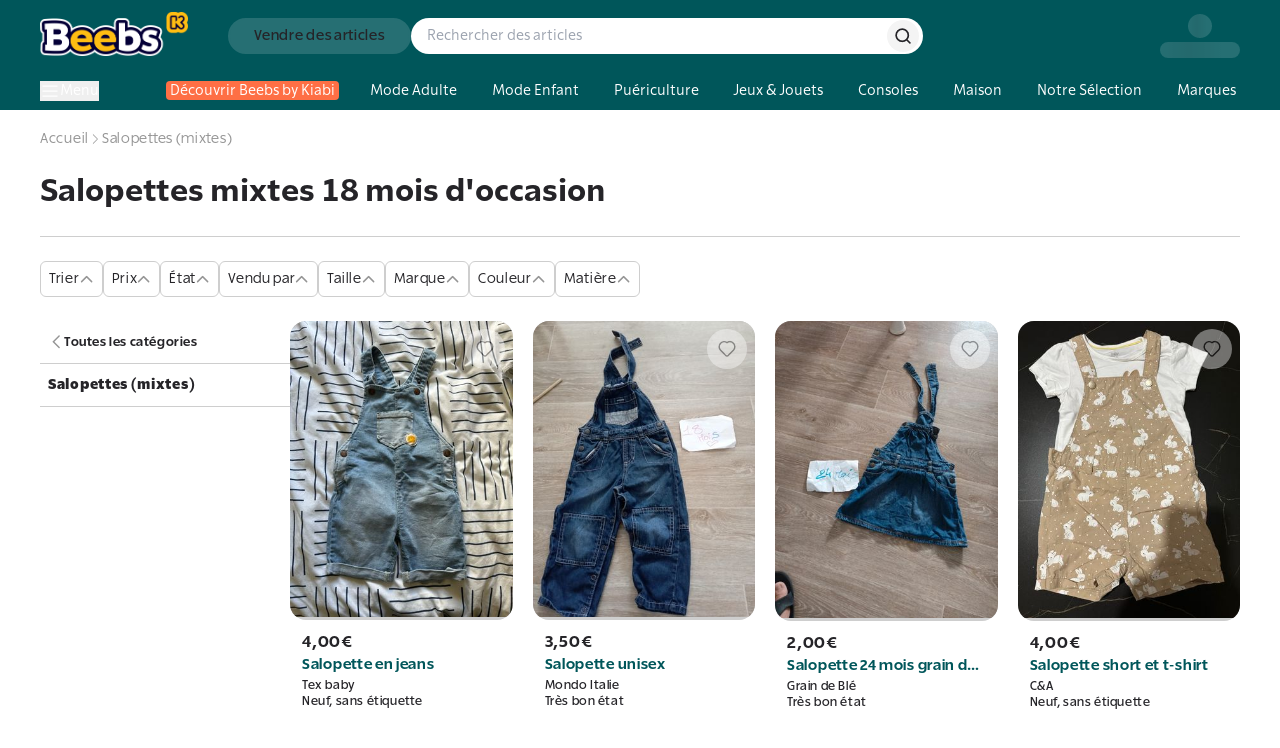

--- FILE ---
content_type: text/html; charset=utf-8
request_url: https://www.beebs.app/fr/f-a/salopettes-mixtes-18-mois-occasion
body_size: 614645
content:
<!DOCTYPE html><html lang="fr"><head><meta charSet="utf-8"/><meta name="viewport" content="width=device-width, initial-scale=1, maximum-scale=1"/><link rel="preload" as="image" href="https://cdn.beebs.app/web/icon-app-download.webp"/><link rel="preload" href="https://cdn.beebs.app/web/logo.webp" as="image"/><link rel="preload" as="image" href="https://cdn.beebs.app/d08e2c39-877c-4b99-b208-cbb8b0ed0500.jpg"/><link rel="preload" as="image" href="https://cdn.beebs.app/a0ad6383-fe6e-4f4e-896a-aef11ce21f05.jpg"/><link rel="preload" as="image" href="https://cdn.beebs.app/8151ef76-6850-47a7-85b2-beecfce02ac1.jpg"/><link rel="preload" as="image" href="https://cdn.beebs.app/f59ec204-8d91-4e86-a9dc-c50657e0d25d.jpg"/><link rel="preload" as="image" href="https://cdn.beebs.app/12ef187c-d286-44d9-8717-323bf8a016c2.jpg"/><link rel="stylesheet" href="/_next/static/chunks/cd122d3415c251eb.css?dpl=dpl_2RpvtCcDty7xa7zn2KNVkUqCgsgj" data-precedence="next"/><link rel="stylesheet" href="/_next/static/chunks/caa45575bf85a7b6.css?dpl=dpl_2RpvtCcDty7xa7zn2KNVkUqCgsgj" data-precedence="next"/><link rel="stylesheet" href="/_next/static/chunks/1f0477d1dddbec1f.css?dpl=dpl_2RpvtCcDty7xa7zn2KNVkUqCgsgj" data-precedence="next"/><link rel="stylesheet" href="/_next/static/chunks/18d16835898a6042.css?dpl=dpl_2RpvtCcDty7xa7zn2KNVkUqCgsgj" data-precedence="next"/><link rel="preload" as="script" fetchPriority="low" href="/_next/static/chunks/cd173717bc1c72a9.js?dpl=dpl_2RpvtCcDty7xa7zn2KNVkUqCgsgj"/><script src="/_next/static/chunks/b68941d2f6f6ce20.js?dpl=dpl_2RpvtCcDty7xa7zn2KNVkUqCgsgj" async=""></script><script src="/_next/static/chunks/8008d994f91f0fb6.js?dpl=dpl_2RpvtCcDty7xa7zn2KNVkUqCgsgj" async=""></script><script src="/_next/static/chunks/9b840d0dcd15e783.js?dpl=dpl_2RpvtCcDty7xa7zn2KNVkUqCgsgj" async=""></script><script src="/_next/static/chunks/3847a97f67b7530a.js?dpl=dpl_2RpvtCcDty7xa7zn2KNVkUqCgsgj" async=""></script><script src="/_next/static/chunks/turbopack-92b59450e2e923af.js?dpl=dpl_2RpvtCcDty7xa7zn2KNVkUqCgsgj" async=""></script><script src="/_next/static/chunks/ff1a16fafef87110.js?dpl=dpl_2RpvtCcDty7xa7zn2KNVkUqCgsgj" async=""></script><script src="/_next/static/chunks/247eb132b7f7b574.js?dpl=dpl_2RpvtCcDty7xa7zn2KNVkUqCgsgj" async=""></script><script src="/_next/static/chunks/d40e5b99087e2ff5.js?dpl=dpl_2RpvtCcDty7xa7zn2KNVkUqCgsgj" async=""></script><script src="/_next/static/chunks/91850c0da1d6f830.js?dpl=dpl_2RpvtCcDty7xa7zn2KNVkUqCgsgj" async=""></script><script src="/_next/static/chunks/7f1820464043d204.js?dpl=dpl_2RpvtCcDty7xa7zn2KNVkUqCgsgj" async=""></script><script src="/_next/static/chunks/54e1e29607861981.js?dpl=dpl_2RpvtCcDty7xa7zn2KNVkUqCgsgj" async=""></script><script src="/_next/static/chunks/d1e7b64010d087a7.js?dpl=dpl_2RpvtCcDty7xa7zn2KNVkUqCgsgj" async=""></script><script src="/_next/static/chunks/d967b5e0f003730b.js?dpl=dpl_2RpvtCcDty7xa7zn2KNVkUqCgsgj" async=""></script><script src="/_next/static/chunks/7f984f5354a735c6.js?dpl=dpl_2RpvtCcDty7xa7zn2KNVkUqCgsgj" async=""></script><script src="/_next/static/chunks/09be24db5c8f5fbe.js?dpl=dpl_2RpvtCcDty7xa7zn2KNVkUqCgsgj" async=""></script><script src="/_next/static/chunks/f9e5d566ded14d00.js?dpl=dpl_2RpvtCcDty7xa7zn2KNVkUqCgsgj" async=""></script><script src="/_next/static/chunks/fa96c0d22316e524.js?dpl=dpl_2RpvtCcDty7xa7zn2KNVkUqCgsgj" async=""></script><script src="/_next/static/chunks/041c36ee9483905a.js?dpl=dpl_2RpvtCcDty7xa7zn2KNVkUqCgsgj" async=""></script><script src="/_next/static/chunks/8449f924fc004d8d.js?dpl=dpl_2RpvtCcDty7xa7zn2KNVkUqCgsgj" async=""></script><script src="/_next/static/chunks/501361d84a3bae51.js?dpl=dpl_2RpvtCcDty7xa7zn2KNVkUqCgsgj" async=""></script><script src="/_next/static/chunks/40ae1f9ca4630bc5.js?dpl=dpl_2RpvtCcDty7xa7zn2KNVkUqCgsgj" async=""></script><script src="/_next/static/chunks/8d6ed4ba78817cb0.js?dpl=dpl_2RpvtCcDty7xa7zn2KNVkUqCgsgj" async=""></script><script src="/_next/static/chunks/ee06e9888d93cab1.js?dpl=dpl_2RpvtCcDty7xa7zn2KNVkUqCgsgj" async=""></script><script src="/_next/static/chunks/e0285cd644f6c442.js?dpl=dpl_2RpvtCcDty7xa7zn2KNVkUqCgsgj" async=""></script><script src="/_next/static/chunks/c8cd472aad25e015.js?dpl=dpl_2RpvtCcDty7xa7zn2KNVkUqCgsgj" async=""></script><script src="/_next/static/chunks/d5638e57b5a85879.js?dpl=dpl_2RpvtCcDty7xa7zn2KNVkUqCgsgj" async=""></script><script src="/_next/static/chunks/80547dfb47f2cd49.js?dpl=dpl_2RpvtCcDty7xa7zn2KNVkUqCgsgj" async=""></script><script src="/_next/static/chunks/3e172d109e4655f6.js?dpl=dpl_2RpvtCcDty7xa7zn2KNVkUqCgsgj" async=""></script><script src="/_next/static/chunks/0b665eb5f430f77e.js?dpl=dpl_2RpvtCcDty7xa7zn2KNVkUqCgsgj" async=""></script><script src="/_next/static/chunks/09d6101ee3b0e2fd.js?dpl=dpl_2RpvtCcDty7xa7zn2KNVkUqCgsgj" async=""></script><script src="/_next/static/chunks/351c48213bb1deae.js?dpl=dpl_2RpvtCcDty7xa7zn2KNVkUqCgsgj" async=""></script><script src="/_next/static/chunks/fa4faa63a381cffe.js?dpl=dpl_2RpvtCcDty7xa7zn2KNVkUqCgsgj" async=""></script><link rel="preload" href="https://cdn.beebs.app/web/not-found.webp" as="image"/><link rel="preload" href="https://widget.trustpilot.com/bootstrap/v5/tp.widget.bootstrap.min.js" as="script"/><link rel="preload" href="/_next/static/chunks/5a9700d90599d07a.js?dpl=dpl_2RpvtCcDty7xa7zn2KNVkUqCgsgj" as="script" fetchPriority="low"/><link rel="preload" href="/_next/static/chunks/0ad6fc1cec369595.js?dpl=dpl_2RpvtCcDty7xa7zn2KNVkUqCgsgj" as="script" fetchPriority="low"/><link rel="preload" href="/_next/static/chunks/8d276eb1a01d8666.js?dpl=dpl_2RpvtCcDty7xa7zn2KNVkUqCgsgj" as="script" fetchPriority="low"/><link rel="preload" href="https://www.google.com/recaptcha/enterprise.js?render=6Lf-Dc8qAAAAAC4FzjJcOa_r9zZHtzC5bjI1PiCE" as="script"/><meta name="next-size-adjust" content=""/><meta name="theme-color" content="#00565A"/><meta name="color-scheme" content="normal"/><title>Salopettes mixtes 18 mois d&#x27;occasion : Articles d’Occasion en ligne | Achat Seconde Main</title><meta name="description" content="Salopettes mixtes 18 mois d&#x27;occasion sur Beebs by Kiabi, Achetez en ligne ➽ Mode, Maison, Puériculture, Déco d’occasion ♻️+6M d’articles ⚡42000 Points Relais 🔒Paiement sécurisé ✔️Service Client 7J/7"/><meta name="robots" content="index, follow"/><link rel="canonical" href="https://www.beebs.app/fr/f-a/salopettes-mixtes-18-mois-occasion"/><meta property="og:title" content="Salopettes mixtes 18 mois d&#x27;occasion : Articles d’Occasion en ligne | Achat Seconde Main"/><meta property="og:description" content="Salopettes mixtes 18 mois d&#x27;occasion sur Beebs by Kiabi, Achetez en ligne ➽ Mode, Maison, Puériculture, Déco d’occasion ♻️+6M d’articles ⚡42000 Points Relais 🔒Paiement sécurisé ✔️Service Client 7J/7"/><meta property="og:url" content="https://www.beebs.app/fr/f-a/salopettes-mixtes-18-mois-occasion"/><meta property="og:site_name" content="Beebs by Kiabi"/><meta property="og:locale" content="fr"/><meta property="og:image" content="https://cdn.beebs.app/web/logo.webp"/><meta property="og:type" content="website"/><meta name="twitter:card" content="app"/><meta name="twitter:title" content="Salopettes mixtes 18 mois d&#x27;occasion : Articles d’Occasion en ligne | Achat Seconde Main"/><meta name="twitter:description" content="Salopettes mixtes 18 mois d&#x27;occasion sur Beebs by Kiabi, Achetez en ligne ➽ Mode, Maison, Puériculture, Déco d’occasion ♻️+6M d’articles ⚡42000 Points Relais 🔒Paiement sécurisé ✔️Service Client 7J/7"/><meta name="twitter:image" content="https://cdn.beebs.app/web/logo.webp"/><meta name="twitter:app:name:iphone" content="Beebs by Kiabi"/><meta name="twitter:app:id:iphone" content="1457130269"/><meta name="twitter:app:name:ipad" content="Beebs by Kiabi"/><meta name="twitter:app:name:googleplay" content="Beebs by Kiabi"/><meta name="twitter:app:id:googleplay" content="com.beebs.mobile"/><link rel="icon" href="/icon.ico?icon.a4c77134.ico" sizes="124x128" type="image/x-icon"/><script src="/_next/static/chunks/a6dad97d9634a72d.js?dpl=dpl_2RpvtCcDty7xa7zn2KNVkUqCgsgj" noModule=""></script></head><body class="rsl_6b565d36-module__gnkhOG__variable rslblack_6a104097-module__x6FVcG__variable rslbold_7b80fa70-module__DtFMmW__variable rslsemibold_d64c2d28-module__ag8hyG__variable rss_7b49fc70-module__LyI8ta__variable rssblack_de0de038-module__xd00Qq__variable rssbold_e6253ab4-module__1oFqKW__variable rsssemibold_26dc4059-module__Y6IQmW__variable rsl_6b565d36-module__gnkhOG__className"><div hidden=""><!--$--><!--/$--></div><!--$--><!--/$--><style>#nprogress{pointer-events:none}#nprogress .bar{background:var(--kiabi-blue);position:fixed;z-index:1600;top: 0;left:0;width:100%;height:2px}#nprogress .peg{display:block;position:absolute;right:0;width:100px;height:100%;box-shadow:rgb(27 27 27 / .5);opacity:1;-webkit-transform:rotate(3deg) translate(0px,-4px);-ms-transform:rotate(3deg) translate(0px,-4px);transform:rotate(3deg) translate(0px,-4px)}#nprogress .spinner{display:block;position:fixed;z-index:1600;top: 15px;right:15px}#nprogress .spinner-icon{width:18px;height:18px;box-sizing:border-box;border:2px solid transparent;border-top-color:var(--kiabi-blue);border-left-color:var(--kiabi-blue);border-radius:50%;-webkit-animation:nprogress-spinner 400ms linear infinite;animation:nprogress-spinner 400ms linear infinite}.nprogress-custom-parent{overflow:hidden;position:relative}.nprogress-custom-parent #nprogress .bar,.nprogress-custom-parent #nprogress .spinner{position:absolute}@-webkit-keyframes nprogress-spinner{0%{-webkit-transform:rotate(0deg)}100%{-webkit-transform:rotate(360deg)}}@keyframes nprogress-spinner{0%{transform:rotate(0deg)}100%{transform:rotate(360deg)}}</style><div id="main-app"><div class="flex min-h-screen flex-1 flex-col"><a class="text-decoration-none relative flex items-center gap-4 p-4 pr-6 md:hidden" target="_blank" rel="noreferrer" href="https://link.beebs.app/banner"><div class="flex h-16 w-16 flex-shrink-0 items-center justify-center overflow-hidden rounded-xl bg-primary-main p-2 shadow-lg"><img src="https://cdn.beebs.app/web/icon-app-download.webp" alt="logo Beebs" width="64" height="64" class="h-full w-full object-contain"/></div><div class="space-y-1"><div class="text-p4"><span class="font-rsl-bold">Sur l’appli</span>, il y a des<!-- --> <span class="font-rsl-bold">réducs exclusives</span>, des points fidélité et d’autres surprises !</div><div class="flex items-center justify-between"><svg width="80" height="16" viewBox="0 0 80 16" fill="none" xmlns="http://www.w3.org/2000/svg"><path d="M14.8601 6.29914C14.7229 6.1453 14.5857 6.09402 14.4656 6.05983C14.3455 6.02564 14.2426 6.00855 14.1225 6.00855H10.1772C10.1429 6.00855 10.0571 5.99145 9.9885 5.94017C9.91988 5.88889 9.86842 5.80342 9.86842 5.76923L8.73628 1.68376C8.68482 1.5641 8.65051 1.44444 8.56475 1.32479C8.47898 1.20513 8.30744 1.01709 7.99868 1C7.68991 1.01709 7.51838 1.20513 7.43261 1.32479C7.34684 1.44444 7.31253 1.5641 7.27822 1.68376L6.12893 5.76923C6.12893 5.80342 6.07747 5.88889 6.00886 5.94017C5.94024 5.99145 5.85447 6.00855 5.82017 6.00855H1.87483C1.72045 6.00855 1.58322 6.02564 1.41169 6.09402C1.32592 6.12821 1.24015 6.19658 1.13723 6.29914C1.05146 6.40171 1 6.57265 1 6.7094C1 6.94872 1.10292 7.08547 1.18869 7.18803C1.27446 7.2906 1.36023 7.35898 1.46315 7.42735L4.63657 9.51282C4.68803 9.52991 4.79095 9.70086 4.7738 9.82051C4.7738 9.8547 4.7738 9.87179 4.7738 9.88889L3.53874 13.9231C3.50443 14.0427 3.47012 14.1453 3.47012 14.2821C3.47012 14.4017 3.48727 14.5556 3.60735 14.7265C3.71027 14.8974 3.96758 15 4.13911 14.9829C4.46503 14.9658 4.60226 14.8462 4.75664 14.7265L7.86145 12.094C7.8786 12.0598 7.94722 12.0427 8.01583 12.0427C8.1016 12.0427 8.15306 12.0598 8.18737 12.094L11.4466 14.7436C11.6181 14.8632 11.7382 14.9829 12.0641 15H12.0812C12.2528 15 12.4758 14.8974 12.5958 14.7265C12.6988 14.5726 12.7159 14.4188 12.7159 14.2991C12.7159 14.1624 12.6988 14.0427 12.6473 13.906L11.2579 9.8547C11.2579 9.83761 11.2579 9.82051 11.2579 9.78632C11.2407 9.68376 11.3436 9.51282 11.3951 9.49573L14.5514 7.42735C14.6371 7.35898 14.74 7.2906 14.8258 7.18803C14.8944 7.08547 14.9974 6.94872 14.9974 6.7094C15.0145 6.57265 14.9459 6.40171 14.8601 6.29914Z" fill="#FFBD12" stroke="#252428"></path><path d="M30.8601 6.29914C30.7229 6.1453 30.5857 6.09402 30.4656 6.05983C30.3455 6.02564 30.2426 6.00855 30.1225 6.00855H26.1772C26.1429 6.00855 26.0571 5.99145 25.9885 5.94017C25.9199 5.88889 25.8684 5.80342 25.8684 5.76923L24.7363 1.68376C24.6848 1.5641 24.6505 1.44444 24.5647 1.32479C24.479 1.20513 24.3074 1.01709 23.9987 1C23.6899 1.01709 23.5184 1.20513 23.4326 1.32479C23.3468 1.44444 23.3125 1.5641 23.2782 1.68376L22.1289 5.76923C22.1289 5.80342 22.0775 5.88889 22.0089 5.94017C21.9402 5.99145 21.8545 6.00855 21.8202 6.00855H17.8748C17.7205 6.00855 17.5832 6.02564 17.4117 6.09402C17.3259 6.12821 17.2402 6.19658 17.1372 6.29914C17.0515 6.40171 17 6.57265 17 6.7094C17 6.94872 17.1029 7.08547 17.1887 7.18803C17.2745 7.2906 17.3602 7.35898 17.4631 7.42735L20.6366 9.51282C20.688 9.52991 20.7909 9.70086 20.7738 9.82051C20.7738 9.8547 20.7738 9.87179 20.7738 9.88889L19.5387 13.9231C19.5044 14.0427 19.4701 14.1453 19.4701 14.2821C19.4701 14.4017 19.4873 14.5556 19.6074 14.7265C19.7103 14.8974 19.9676 15 20.1391 14.9829C20.465 14.9658 20.6023 14.8462 20.7566 14.7265L23.8614 12.094C23.8786 12.0598 23.9472 12.0427 24.0158 12.0427C24.1016 12.0427 24.1531 12.0598 24.1874 12.094L27.4466 14.7436C27.6181 14.8632 27.7382 14.9829 28.0641 15H28.0812C28.2528 15 28.4758 14.8974 28.5958 14.7265C28.6988 14.5726 28.7159 14.4188 28.7159 14.2991C28.7159 14.1624 28.6988 14.0427 28.6473 13.906L27.2579 9.8547C27.2579 9.83761 27.2579 9.82051 27.2579 9.78632C27.2407 9.68376 27.3436 9.51282 27.3951 9.49573L30.5514 7.42735C30.6371 7.35898 30.74 7.2906 30.8258 7.18803C30.8944 7.08547 30.9974 6.94872 30.9974 6.7094C31.0145 6.57265 30.9459 6.40171 30.8601 6.29914Z" fill="#FFBD12" stroke="#252428"></path><path d="M46.8601 6.29914C46.7229 6.1453 46.5857 6.09402 46.4656 6.05983C46.3455 6.02564 46.2426 6.00855 46.1225 6.00855H42.1772C42.1429 6.00855 42.0571 5.99145 41.9885 5.94017C41.9199 5.88889 41.8684 5.80342 41.8684 5.76923L40.7363 1.68376C40.6848 1.5641 40.6505 1.44444 40.5647 1.32479C40.479 1.20513 40.3074 1.01709 39.9987 1C39.6899 1.01709 39.5184 1.20513 39.4326 1.32479C39.3468 1.44444 39.3125 1.5641 39.2782 1.68376L38.1289 5.76923C38.1289 5.80342 38.0775 5.88889 38.0089 5.94017C37.9402 5.99145 37.8545 6.00855 37.8202 6.00855H33.8748C33.7205 6.00855 33.5832 6.02564 33.4117 6.09402C33.3259 6.12821 33.2402 6.19658 33.1372 6.29914C33.0515 6.40171 33 6.57265 33 6.7094C33 6.94872 33.1029 7.08547 33.1887 7.18803C33.2745 7.2906 33.3602 7.35898 33.4631 7.42735L36.6366 9.51282C36.688 9.52991 36.7909 9.70086 36.7738 9.82051C36.7738 9.8547 36.7738 9.87179 36.7738 9.88889L35.5387 13.9231C35.5044 14.0427 35.4701 14.1453 35.4701 14.2821C35.4701 14.4017 35.4873 14.5556 35.6074 14.7265C35.7103 14.8974 35.9676 15 36.1391 14.9829C36.465 14.9658 36.6023 14.8462 36.7566 14.7265L39.8614 12.094C39.8786 12.0598 39.9472 12.0427 40.0158 12.0427C40.1016 12.0427 40.1531 12.0598 40.1874 12.094L43.4466 14.7436C43.6181 14.8632 43.7382 14.9829 44.0641 15H44.0812C44.2528 15 44.4758 14.8974 44.5958 14.7265C44.6988 14.5726 44.7159 14.4188 44.7159 14.2991C44.7159 14.1624 44.6988 14.0427 44.6473 13.906L43.2579 9.8547C43.2579 9.83761 43.2579 9.82051 43.2579 9.78632C43.2407 9.68376 43.3436 9.51282 43.3951 9.49573L46.5514 7.42735C46.6371 7.35898 46.74 7.2906 46.8258 7.18803C46.8944 7.08547 46.9974 6.94872 46.9974 6.7094C47.0145 6.57265 46.9459 6.40171 46.8601 6.29914Z" fill="#FFBD12" stroke="#252428"></path><path d="M62.8601 6.29914C62.7229 6.1453 62.5857 6.09402 62.4656 6.05983C62.3455 6.02564 62.2426 6.00855 62.1225 6.00855H58.1772C58.1429 6.00855 58.0571 5.99145 57.9885 5.94017C57.9199 5.88889 57.8684 5.80342 57.8684 5.76923L56.7363 1.68376C56.6848 1.5641 56.6505 1.44444 56.5647 1.32479C56.479 1.20513 56.3074 1.01709 55.9987 1C55.6899 1.01709 55.5184 1.20513 55.4326 1.32479C55.3468 1.44444 55.3125 1.5641 55.2782 1.68376L54.1289 5.76923C54.1289 5.80342 54.0775 5.88889 54.0089 5.94017C53.9402 5.99145 53.8545 6.00855 53.8202 6.00855H49.8748C49.7205 6.00855 49.5832 6.02564 49.4117 6.09402C49.3259 6.12821 49.2402 6.19658 49.1372 6.29914C49.0515 6.40171 49 6.57265 49 6.7094C49 6.94872 49.1029 7.08547 49.1887 7.18803C49.2745 7.2906 49.3602 7.35898 49.4631 7.42735L52.6366 9.51282C52.688 9.52991 52.7909 9.70086 52.7738 9.82051C52.7738 9.8547 52.7738 9.87179 52.7738 9.88889L51.5387 13.9231C51.5044 14.0427 51.4701 14.1453 51.4701 14.2821C51.4701 14.4017 51.4873 14.5556 51.6074 14.7265C51.7103 14.8974 51.9676 15 52.1391 14.9829C52.465 14.9658 52.6023 14.8462 52.7566 14.7265L55.8614 12.094C55.8786 12.0598 55.9472 12.0427 56.0158 12.0427C56.1016 12.0427 56.1531 12.0598 56.1874 12.094L59.4466 14.7436C59.6181 14.8632 59.7382 14.9829 60.0641 15H60.0812C60.2528 15 60.4758 14.8974 60.5958 14.7265C60.6988 14.5726 60.7159 14.4188 60.7159 14.2991C60.7159 14.1624 60.6988 14.0427 60.6473 13.906L59.2579 9.8547C59.2579 9.83761 59.2579 9.82051 59.2579 9.78632C59.2407 9.68376 59.3436 9.51282 59.3951 9.49573L62.5514 7.42735C62.6371 7.35898 62.74 7.2906 62.8258 7.18803C62.8944 7.08547 62.9974 6.94872 62.9974 6.7094C63.0145 6.57265 62.9459 6.40171 62.8601 6.29914Z" fill="#FFBD12" stroke="#252428"></path><path d="M78.8601 6.29914C78.7229 6.1453 78.5857 6.09402 78.4656 6.05983C78.3455 6.02564 78.2426 6.00855 78.1225 6.00855H74.1772C74.1429 6.00855 74.0571 5.99145 73.9885 5.94017C73.9199 5.88889 73.8684 5.80342 73.8684 5.76923L72.7363 1.68376C72.6848 1.5641 72.6505 1.44444 72.5647 1.32479C72.479 1.20513 72.3074 1.01709 71.9987 1C71.6899 1.01709 71.5184 1.20513 71.4326 1.32479C71.3468 1.44444 71.3125 1.5641 71.2782 1.68376L70.1289 5.76923C70.1289 5.80342 70.0775 5.88889 70.0089 5.94017C69.9402 5.99145 69.8545 6.00855 69.8202 6.00855H65.8748C65.7205 6.00855 65.5832 6.02564 65.4117 6.09402C65.3259 6.12821 65.2402 6.19658 65.1372 6.29914C65.0515 6.40171 65 6.57265 65 6.7094C65 6.94872 65.1029 7.08547 65.1887 7.18803C65.2745 7.2906 65.3602 7.35898 65.4631 7.42735L68.6366 9.51282C68.688 9.52991 68.7909 9.70086 68.7738 9.82051C68.7738 9.8547 68.7738 9.87179 68.7738 9.88889L67.5387 13.9231C67.5044 14.0427 67.4701 14.1453 67.4701 14.2821C67.4701 14.4017 67.4873 14.5556 67.6074 14.7265C67.7103 14.8974 67.9676 15 68.1391 14.9829C68.465 14.9658 68.6023 14.8462 68.7566 14.7265L71.8614 12.094C71.8786 12.0598 71.9472 12.0427 72.0158 12.0427C72.1016 12.0427 72.1531 12.0598 72.1874 12.094L75.4466 14.7436C75.6181 14.8632 75.7382 14.9829 76.0641 15H76.0812C76.2528 15 76.4758 14.8974 76.5958 14.7265C76.6988 14.5726 76.7159 14.4188 76.7159 14.2991C76.7159 14.1624 76.6988 14.0427 76.6473 13.906L75.2579 9.8547C75.2579 9.83761 75.2579 9.82051 75.2579 9.78632C75.2407 9.68376 75.3436 9.51282 75.3951 9.49573L78.5514 7.42735C78.6371 7.35898 78.74 7.2906 78.8258 7.18803C78.8944 7.08547 78.9974 6.94872 78.9974 6.7094C79.0145 6.57265 78.9459 6.40171 78.8601 6.29914Z" fill="#252428" stroke="#252428"></path><path fill-rule="evenodd" clip-rule="evenodd" d="M74 5.94835C73.9961 5.94573 73.9923 5.943 73.9885 5.94017C73.9199 5.88889 73.8684 5.80342 73.8684 5.76923L72.7363 1.68376C72.7234 1.65385 72.7116 1.62393 72.6998 1.59402C72.6645 1.50427 72.6291 1.41453 72.5647 1.32479C72.479 1.20513 72.3074 1.01709 71.9987 1C71.6899 1.01709 71.5184 1.20513 71.4326 1.32479C71.3468 1.44444 71.3125 1.5641 71.2782 1.68376L70.1289 5.76923C70.1289 5.80342 70.0775 5.88889 70.0089 5.94017C69.9402 5.99145 69.8545 6.00855 69.8202 6.00855H65.8748C65.7205 6.00855 65.5832 6.02564 65.4117 6.09402C65.3259 6.12821 65.2402 6.19658 65.1372 6.29914C65.0515 6.40171 65 6.57265 65 6.7094C65 6.94872 65.1029 7.08547 65.1887 7.18803C65.2745 7.2906 65.3602 7.35898 65.4631 7.42735L68.6366 9.51282C68.688 9.52991 68.7909 9.70086 68.7738 9.82051V9.88889L67.5387 13.9231C67.5353 13.9352 67.5318 13.9471 67.5284 13.9589C67.4978 14.0638 67.4701 14.1591 67.4701 14.2821C67.4701 14.4017 67.4873 14.5556 67.6074 14.7265C67.7103 14.8974 67.9676 15 68.1391 14.9829C68.4485 14.9667 68.5878 14.8581 68.7332 14.7447C68.741 14.7387 68.7488 14.7326 68.7566 14.7265L71.8614 12.094C71.8786 12.0598 71.9472 12.0427 72.0158 12.0427C72.1016 12.0427 72.1531 12.0598 72.1874 12.094L74 13.5676V5.94835Z" fill="#FFBD12"></path><path d="M74 5.94835H74.5V5.68297L74.2802 5.53425L74 5.94835ZM73.9885 5.94017L73.6892 6.34067L73.6892 6.34068L73.9885 5.94017ZM73.8684 5.76923H74.3684V5.70124L74.3503 5.63571L73.8684 5.76923ZM72.7363 1.68376L73.2181 1.55024L73.209 1.51746L73.1956 1.48622L72.7363 1.68376ZM72.6998 1.59402L73.165 1.41064V1.41064L72.6998 1.59402ZM72.5647 1.32479L72.9711 1.0335L72.9711 1.0335L72.5647 1.32479ZM71.9987 1L72.0263 0.500764L71.9987 0.499234L71.971 0.500764L71.9987 1ZM71.4326 1.32479L71.839 1.61608L71.4326 1.32479ZM71.2782 1.68376L70.7976 1.54596L70.7969 1.54836L71.2782 1.68376ZM70.1289 5.76923L69.6476 5.63383L69.6289 5.70024V5.76923H70.1289ZM70.0089 5.94017L69.7095 5.53967L69.7095 5.53967L70.0089 5.94017ZM65.4117 6.09402L65.5968 6.55848H65.5968L65.4117 6.09402ZM65.1372 6.29914L64.7843 5.94498L64.7682 5.96099L64.7537 5.97839L65.1372 6.29914ZM65.1887 7.18803L64.8051 7.50878L64.8051 7.50878L65.1887 7.18803ZM65.4631 7.42735L65.1865 7.84383L65.1886 7.8452L65.4631 7.42735ZM68.6366 9.51282L68.362 9.93067L68.4167 9.96666L68.4789 9.98732L68.6366 9.51282ZM68.7738 9.82051L68.2789 9.74956L68.2738 9.78486V9.82051H68.7738ZM68.7738 9.88889L69.2519 10.0353L69.2738 9.96371V9.88889H68.7738ZM67.5387 13.9231L67.0606 13.7767L67.0581 13.7853L67.5387 13.9231ZM67.5284 13.9589L67.0483 13.8192L67.0483 13.8192L67.5284 13.9589ZM67.6074 14.7265L68.0357 14.4686L68.0266 14.4535L68.0165 14.4391L67.6074 14.7265ZM68.1391 14.9829L68.1129 14.4836L68.1012 14.4842L68.0895 14.4854L68.1391 14.9829ZM68.7332 14.7447L69.0406 15.1391L69.0406 15.1391L68.7332 14.7447ZM68.7566 14.7265L69.063 15.1217L69.0716 15.115L69.08 15.1079L68.7566 14.7265ZM71.8614 12.094L72.1848 12.4754L72.2626 12.4094L72.3083 12.3182L71.8614 12.094ZM72.1874 12.094L71.8344 12.4482L71.8523 12.466L71.872 12.482L72.1874 12.094ZM74 13.5676L73.6846 13.9556L74.5 14.6185V13.5676H74ZM74.2802 5.53425C74.2826 5.53585 74.2851 5.53766 74.2878 5.53966L73.6892 6.34068C73.6994 6.34835 73.7097 6.3556 73.7198 6.36246L74.2802 5.53425ZM74.2878 5.53967C74.3074 5.55428 74.3147 5.56484 74.3183 5.57027C74.3208 5.57401 74.328 5.5851 74.3364 5.60452C74.3407 5.61439 74.3473 5.63123 74.3535 5.65398C74.359 5.67427 74.3684 5.71518 74.3684 5.76923H73.3684C73.3684 5.88072 73.404 5.96787 73.4187 6.00178C73.4389 6.04845 73.4632 6.09052 73.4872 6.12631C73.5337 6.19584 73.601 6.27478 73.6892 6.34067L74.2878 5.53967ZM74.3503 5.63571L73.2181 1.55024L72.2544 1.81729L73.3866 5.90276L74.3503 5.63571ZM73.1956 1.48622C73.1863 1.46449 73.1772 1.44168 73.165 1.41064L72.2347 1.77739C72.246 1.80619 72.2606 1.8432 72.277 1.8813L73.1956 1.48622ZM73.165 1.41064C73.1312 1.32497 73.0762 1.18012 72.9711 1.0335L72.1584 1.61607C72.1819 1.64894 72.1977 1.68358 72.2347 1.77739L73.165 1.41064ZM72.9711 1.0335C72.8474 0.860926 72.5554 0.530057 72.0263 0.500764L71.971 1.49924C72.0234 1.50214 72.0555 1.51751 72.0799 1.53446C72.1087 1.55445 72.1344 1.58265 72.1584 1.61608L72.9711 1.0335ZM71.971 0.500764C71.4419 0.530058 71.1499 0.860926 71.0262 1.0335L71.839 1.61608C71.863 1.58265 71.8887 1.55445 71.9174 1.53446C71.9418 1.51751 71.9739 1.50214 72.0263 1.49924L71.971 0.500764ZM71.0262 1.0335C70.884 1.23197 70.8307 1.4306 70.7976 1.54596L71.7589 1.82156C71.7944 1.69761 71.8097 1.65692 71.839 1.61608L71.0262 1.0335ZM70.7969 1.54836L69.6476 5.63383L70.6102 5.90463L71.7595 1.81916L70.7969 1.54836ZM69.6289 5.76923C69.6289 5.71518 69.6384 5.67427 69.6439 5.65398C69.65 5.63123 69.6567 5.61439 69.661 5.60453C69.6694 5.5851 69.6765 5.57401 69.679 5.57027C69.6827 5.56485 69.69 5.55428 69.7095 5.53967L70.3082 6.34067C70.3964 6.27478 70.4637 6.19584 70.5102 6.12631C70.5341 6.09052 70.5585 6.04845 70.5787 6.00178C70.5934 5.96787 70.6289 5.88072 70.6289 5.76923H69.6289ZM69.7095 5.53967C69.7316 5.52318 69.7478 5.51783 69.753 5.5162C69.7568 5.51502 69.762 5.51364 69.7695 5.51235C69.7746 5.51147 69.7924 5.50855 69.8202 5.50855V6.50855C69.9486 6.50855 70.1427 6.46432 70.3082 6.34067L69.7095 5.53967ZM69.8202 5.50855H65.8748V6.50855H69.8202V5.50855ZM65.8748 5.50855C65.6717 5.50855 65.4692 5.53284 65.2265 5.62956L65.5968 6.55848C65.6973 6.51845 65.7692 6.50855 65.8748 6.50855V5.50855ZM65.2265 5.62956C65.0422 5.70305 64.897 5.83268 64.7843 5.94498L65.4902 6.65331C65.533 6.61058 65.5627 6.58477 65.5832 6.56917C65.6033 6.55394 65.6069 6.55446 65.5968 6.55848L65.2265 5.62956ZM64.7537 5.97839C64.5778 6.18869 64.5 6.48086 64.5 6.7094H65.5C65.5 6.70583 65.5004 6.69722 65.5025 6.68451C65.5046 6.67203 65.5079 6.65867 65.512 6.64585C65.5162 6.6329 65.5205 6.62325 65.5235 6.61733C65.5268 6.611 65.5267 6.61278 65.5208 6.61989L64.7537 5.97839ZM64.5 6.7094C64.5 7.12408 64.6925 7.37415 64.8051 7.50878L65.5723 6.86729C65.5356 6.8235 65.5223 6.80333 65.514 6.78589C65.5083 6.77374 65.5 6.75266 65.5 6.7094H64.5ZM64.8051 7.50878C64.9311 7.65937 65.0577 7.7583 65.1865 7.84382L65.7398 7.01088C65.6627 6.95966 65.6179 6.92183 65.5723 6.86728L64.8051 7.50878ZM65.1886 7.8452L68.362 9.93067L68.9112 9.09497L65.7377 7.0095L65.1886 7.8452ZM68.4789 9.98732C68.3998 9.96104 68.3506 9.921 68.3343 9.90716C68.3131 9.88915 68.3004 9.87426 68.2952 9.868C68.2849 9.85535 68.2828 9.84993 68.284 9.85244C68.2849 9.85427 68.2832 9.85175 68.2809 9.84232C68.2793 9.83551 68.2714 9.80162 68.2789 9.74956L69.2687 9.89147C69.2985 9.68407 69.2266 9.50118 69.1778 9.40398C69.1491 9.34665 69.1126 9.28781 69.069 9.23456C69.0473 9.208 69.0182 9.17602 68.9816 9.14493C68.9499 9.11799 68.8862 9.06887 68.7942 9.03832L68.4789 9.98732ZM68.2738 9.82051V9.88889H69.2738V9.82051H68.2738ZM68.2957 9.74252L67.0606 13.7767L68.0168 14.0694L69.2519 10.0353L68.2957 9.74252ZM67.0581 13.7853C67.0549 13.7963 67.0517 13.8073 67.0483 13.8192L68.0085 14.0985C68.0119 14.0869 68.0156 14.0741 68.0194 14.0609L67.0581 13.7853ZM67.0483 13.8192C67.0185 13.9216 66.9701 14.0796 66.9701 14.2821H67.9701C67.9701 14.2387 67.9772 14.206 68.0085 14.0985L67.0483 13.8192ZM66.9701 14.2821C66.9701 14.4639 66.9993 14.7307 67.1982 15.0139L68.0165 14.4391C67.992 14.4042 67.9825 14.3783 67.9778 14.3601C67.9727 14.3402 67.9701 14.3173 67.9701 14.2821H66.9701ZM67.179 14.9844C67.2985 15.1828 67.4825 15.3085 67.6405 15.3803C67.7982 15.4521 67.9945 15.4998 68.1887 15.4804L68.0895 14.4854C68.0941 14.4849 68.0975 14.4848 68.0996 14.4848C68.1017 14.4847 68.1028 14.4848 68.1029 14.4848C68.103 14.4848 68.1005 14.4846 68.0954 14.4836C68.0845 14.4815 68.0699 14.4771 68.0545 14.4701C68.0391 14.4631 68.0289 14.4562 68.0242 14.4523C68.0191 14.4482 68.0259 14.4522 68.0357 14.4686L67.179 14.9844ZM68.1653 15.4822C68.3783 15.4711 68.5551 15.4262 68.7114 15.3522C68.86 15.282 68.9718 15.1927 69.0406 15.1391L68.4258 14.3504C68.3492 14.4101 68.3187 14.4318 68.2839 14.4482C68.2569 14.461 68.2093 14.4785 68.1129 14.4836L68.1653 15.4822ZM69.0406 15.1391C69.0485 15.1329 69.0557 15.1273 69.063 15.1217L68.4503 14.3313C68.4419 14.3379 68.4335 14.3444 68.4258 14.3504L69.0406 15.1391ZM69.08 15.1079L72.1848 12.4754L71.5381 11.7126L68.4333 14.3451L69.08 15.1079ZM72.3083 12.3182C72.2605 12.4136 72.1929 12.4667 72.1546 12.4915C72.1149 12.5172 72.0817 12.5287 72.0659 12.5336C72.0349 12.5431 72.0177 12.5427 72.0158 12.5427V11.5427C71.9453 11.5427 71.8595 11.5509 71.7728 11.5775C71.7159 11.595 71.5196 11.6604 71.4145 11.8698L72.3083 12.3182ZM72.0158 12.5427C72.0287 12.5427 72.0096 12.5444 71.9743 12.5336C71.9328 12.5208 71.8809 12.4945 71.8344 12.4482L72.5403 11.7399C72.3697 11.5698 72.1582 11.5427 72.0158 11.5427V12.5427ZM71.872 12.482L73.6846 13.9556L74.3154 13.1796L72.5028 11.706L71.872 12.482ZM74.5 13.5676V5.94835H73.5V13.5676H74.5Z" fill="#252428"></path></svg><button class="flex w-fit cursor-pointer items-center justify-center rounded-[100px] border-2 border-transparent font-semibold transition-[transform,box-shadow] duration-200 ease-in-out bg-secondary-main hover:-translate-y-0.5 hover:border-black hover:shadow-[0_1.5px_0_var(--black-main)] hover:transition-none active:translate-x-0 active:border-black active:shadow-none h-[28px] gap-1.5 px-4 py-1.5 text-button-small" type="button"><span>Télécharger</span></button></div></div><button class="flex cursor-pointer items-center justify-center border-none bg-transparent p-0 absolute right-1 top-1" type="button" aria-label="fermer"><svg width="24" height="24" viewBox="0 0 24 24" fill="none" xmlns="http://www.w3.org/2000/svg"><path d="M18.9998 5.00018L5.00007 18.9999" stroke="#252428" stroke-width="1.5" stroke-linecap="round" stroke-linejoin="round"></path><path d="M5.00024 5.00018L18.9999 18.9999" stroke="#252428" stroke-width="1.5" stroke-linecap="round" stroke-linejoin="round"></path></svg></button></a><header class="sticky top-0 z-[3] w-full bg-primary-main"><div class="w-section px-section flex flex-wrap items-center justify-between gap-x-6 gap-y-2 py-3"><a aria-label="logo beebs" href="/fr"><img alt="logo beebs" loading="lazy" width="674" height="200" decoding="async" data-nimg="1" class="h-9 w-auto md:h-11 lg:mr-10" style="color:transparent" src="https://cdn.beebs.app/web/logo.webp"/></a><div class="max-md:hidden"><button class="flex w-fit cursor-pointer items-center justify-center rounded-[100px] border-2 font-semibold transition-[transform,box-shadow] duration-200 ease-in-out hover:-translate-y-0.5 hover:border-black hover:shadow-[0_1.5px_0_var(--black-main)] hover:transition-none active:translate-x-0 active:border-black active:shadow-none h-[36px] gap-2 px-6 py-2 text-button-medium relative border-primary-main-light bg-primary-main-light" type="button" disabled=""><span class="Skeleton-module-scss-module__7dKJcW__container absolute inset-0 rounded-full bg-primary-main-light"></span><div>Vendre <span class="max-lg:hidden">des articles</span></div></button></div><div class="flex-1 max-md:order-5 max-md:min-w-full md:pr-4 lg:pr-0"><div class="relative md:max-w-lg"><form><div class="flex h-9 w-full items-center justify-between gap-2 rounded-full bg-white-main pl-4 pr-1"><input type="text" placeholder="Rechercher des articles" class="w-full font-rss text-nav-entry outline-none" value=""/><button type="submit" aria-label="rechercher" class="flex size-8 items-center justify-center rounded-full bg-fog-grey px-2 transition-colors"><svg xmlns="http://www.w3.org/2000/svg" fill="none" viewBox="0 0 14 14" class="size-4"><path stroke="#252428" stroke-linecap="round" stroke-linejoin="round" stroke-width="1.5" d="M6.333 11.667A5.333 5.333 0 1 0 6.333 1a5.333 5.333 0 0 0 0 10.667M13 13l-2.9-2.9"></path></svg></button></div></form></div></div><div class="flex items-center gap-4 lg:gap-6"><div class="md:hidden"><button class="flex w-fit cursor-pointer items-center justify-center rounded-[100px] border-2 font-semibold transition-[transform,box-shadow] duration-200 ease-in-out hover:-translate-y-0.5 hover:border-black hover:shadow-[0_1.5px_0_var(--black-main)] hover:transition-none active:translate-x-0 active:border-black active:shadow-none h-[36px] gap-2 px-6 py-2 text-button-medium relative border-primary-main-light bg-primary-main-light" type="button" disabled=""><span class="Skeleton-module-scss-module__7dKJcW__container absolute inset-0 rounded-full bg-primary-main-light"></span><span>Vendre</span></button></div><div class="group relative cursor-pointer space-y-1 text-center transition-all duration-300 max-md:hidden translate-y-1 opacity-0"><div class="mx-auto flex size-6 items-center justify-center outline-none group-hover:[&amp;&gt;svg]:stroke-mustard-secondary"><svg xmlns="http://www.w3.org/2000/svg" fill="none" stroke="currentColor" viewBox="0 0 15 16" aria-label="Favoris" class="size-6 cursor-pointer stroke-white-main fill-transparent"><path stroke-miterlimit="10" stroke-width="1.125" d="M7.475 13.612a1.42 1.42 0 0 1-.993-.423L2.403 9.056a4.05 4.05 0 0 1-1.15-2.67 4.06 4.06 0 0 1 .929-2.758 3.934 3.934 0 0 1 5.314-.715 3.935 3.935 0 0 1 5.091.449 4.06 4.06 0 0 1 1.163 2.847 4.06 4.06 0 0 1-1.163 2.847L8.51 13.189a1.45 1.45 0 0 1-1.034.422Z"></path></svg></div><div class="font-rss text-p4 tracking-tight text-white-main outline-none group-hover:text-mustard-secondary max-md:hidden">Favoris</div></div><a class="group relative cursor-pointer space-y-1 text-center transition-all duration-300 max-md:hidden translate-y-1 opacity-0" href="/fr/account/profile/saved-searches"><div class="mx-auto flex size-6 items-center justify-center outline-none group-hover:[&amp;&gt;svg]:stroke-mustard-secondary"><svg xmlns="http://www.w3.org/2000/svg" fill="none" stroke="#fff" viewBox="0 0 17 20" class="h-5"><path stroke-linecap="round" stroke-linejoin="round" stroke-width="1.5" d="m15.5 19-7-5-7 5V3a2 2 0 0 1 2-2h10a2 2 0 0 1 2 2z"></path></svg></div><div class="font-rss text-p4 tracking-tight text-white-main outline-none group-hover:text-mustard-secondary max-md:hidden">Recherches</div></a><div class="group relative cursor-pointer space-y-1 text-center transition-all duration-300 max-md:hidden translate-y-1 opacity-0"><div class="mx-auto flex size-6 items-center justify-center outline-none group-hover:[&amp;&gt;svg]:stroke-mustard-secondary"><svg xmlns="http://www.w3.org/2000/svg" fill="none" stroke="#fff" viewBox="0 0 25 24" aria-label="Messages" class="size-6 cursor-pointer stroke-white-main fill-transparent"><path stroke-linecap="round" stroke-linejoin="round" stroke-width="1.5" d="M4.5 4h16c1.1 0 2 .9 2 2v12c0 1.1-.9 2-2 2h-16c-1.1 0-2-.9-2-2V6c0-1.1.9-2 2-2"></path><path stroke-linecap="round" stroke-linejoin="round" stroke-width="1.5" d="M22.5 6 13 13 3.5 6"></path></svg></div><div class="font-rss text-p4 tracking-tight text-white-main outline-none group-hover:text-mustard-secondary max-md:hidden">Messages</div></div><a class="group relative cursor-pointer space-y-1 text-center transition-all duration-300 translate-y-2 opacity-0" href="/fr/carts"><div class="mx-auto flex size-6 items-center justify-center outline-none group-hover:[&amp;&gt;svg]:stroke-mustard-secondary"><svg xmlns="http://www.w3.org/2000/svg" width="24" height="24" fill="none" stroke="#fff"><path fill="#fff" stroke-linecap="round" stroke-linejoin="round" stroke-width="1.5" d="M8.256 22.218a.896.896 0 0 0 .883-.91.896.896 0 0 0-.883-.909.896.896 0 0 0-.882.91c0 .502.395.909.882.909M17.962 22.218a.896.896 0 0 0 .883-.91.896.896 0 0 0-.883-.909.896.896 0 0 0-.882.91c0 .502.395.909.882.909"></path><path stroke-linecap="round" stroke-linejoin="round" stroke-width="1.5" d="M1.198 3.127h3.529l2.365 12.172c.08.419.301.795.624 1.063s.726.41 1.14.401h8.577c.414.008.818-.134 1.14-.402.323-.267.544-.643.625-1.062l1.411-7.627h-15"></path></svg></div><div class="font-rss text-p4 tracking-tight text-white-main outline-none group-hover:text-mustard-secondary max-md:hidden">Panier</div></a><div class="flex justify-end max-md:hidden"><a class="group relative cursor-pointer space-y-1 text-center w-20" href="/fr/auth"><div class="mx-auto flex size-6 items-center justify-center outline-none group-hover:[&amp;&gt;svg]:stroke-mustard-secondary"><span class="Skeleton-module-scss-module__7dKJcW__container relative size-6 rounded-full bg-primary-main-light"></span></div><div class="font-rss text-p4 tracking-tight text-white-main outline-none group-hover:text-mustard-secondary max-md:hidden"><span class="Skeleton-module-scss-module__7dKJcW__container relative h-4 rounded-full bg-primary-main-light"></span></div></a></div><button aria-label="menu" class="cursor-pointer md:hidden md:flex-row md:items-center md:justify-between md:gap-1" type="button" aria-haspopup="dialog" aria-expanded="false" aria-controls="radix-_R_4hj5t9ammivb_" data-state="closed"><svg xmlns="http://www.w3.org/2000/svg" fill="none" stroke="currentColor" viewBox="0 0 16 16" class="size-6 stroke-white-main md:size-5"><path d="M2 8h12M2 4h12M2 12h12"></path></svg></button></div></div><div><div class="scroll-w-none w-section px-section relative flex items-center justify-between gap-4 overflow-x-scroll text-nav-entry"><button aria-label="menu" class="mr-10 cursor-pointer max-md:hidden md:flex md:flex-row md:items-center md:justify-between md:gap-1" type="button" aria-haspopup="dialog" aria-expanded="false" aria-controls="radix-_R_mj5t9ammivb_" data-state="closed"><svg xmlns="http://www.w3.org/2000/svg" fill="none" stroke="currentColor" viewBox="0 0 16 16" class="size-6 stroke-secondary-main md:size-5 md:stroke-white-main"><path d="M2 8h12M2 4h12M2 12h12"></path></svg><span class="font-rss text-nav-entry text-white-main max-md:hidden">Menu</span></button><a target="_blank" rel="noreferrer" class="relative inline-block cursor-pointer text-nowrap rounded px-1 py-0.5 text-center font-rss text-white-main bg-coral-main hover:underline" href="https://www.beebs.app/blog/beebsbykiabi/">Découvrir Beebs by Kiabi</a><a target="_self" rel="" class="relative inline-block cursor-pointer text-nowrap rounded px-1 text-center font-rss text-white-main hover:text-mustard-secondary hover:after:absolute hover:after:-bottom-0 hover:after:left-0 hover:after:h-1 hover:after:w-full hover:after:bg-mustard-secondary py-3" href="/fr/c/mode-adulte">Mode Adulte</a><a target="_self" rel="" class="relative inline-block cursor-pointer text-nowrap rounded px-1 text-center font-rss text-white-main hover:text-mustard-secondary hover:after:absolute hover:after:-bottom-0 hover:after:left-0 hover:after:h-1 hover:after:w-full hover:after:bg-mustard-secondary py-3" href="/fr/c/mode-enfant">Mode Enfant</a><a target="_self" rel="" class="relative inline-block cursor-pointer text-nowrap rounded px-1 text-center font-rss text-white-main hover:text-mustard-secondary hover:after:absolute hover:after:-bottom-0 hover:after:left-0 hover:after:h-1 hover:after:w-full hover:after:bg-mustard-secondary py-3" href="/fr/ca/puericulture-QT6zIOilvrnkW8GWmqN6y">Puériculture</a><a target="_self" rel="" class="relative inline-block cursor-pointer text-nowrap rounded px-1 text-center font-rss text-white-main hover:text-mustard-secondary hover:after:absolute hover:after:-bottom-0 hover:after:left-0 hover:after:h-1 hover:after:w-full hover:after:bg-mustard-secondary py-3" href="/fr/ca/jeux_et_jouets-4ONGPwvzo0qnWkJvhWFfIj">Jeux &amp; Jouets</a><a target="_self" rel="" class="relative inline-block cursor-pointer text-nowrap rounded px-1 text-center font-rss text-white-main hover:text-mustard-secondary hover:after:absolute hover:after:-bottom-0 hover:after:left-0 hover:after:h-1 hover:after:w-full hover:after:bg-mustard-secondary py-3" href="/fr/ca/consoles___multimedia-JRjiTV9yEHdz2KMX0vQKM">Consoles</a><a target="_self" rel="" class="relative inline-block cursor-pointer text-nowrap rounded px-1 text-center font-rss text-white-main hover:text-mustard-secondary hover:after:absolute hover:after:-bottom-0 hover:after:left-0 hover:after:h-1 hover:after:w-full hover:after:bg-mustard-secondary py-3" href="/fr/ca/maison-33MZ7mnehs5ZzldKY2Xn4s">Maison</a><div class="relative inline-block cursor-pointer text-nowrap rounded px-1 text-center font-rss text-white-main hover:text-mustard-secondary hover:after:absolute hover:after:-bottom-0 hover:after:left-0 hover:after:h-1 hover:after:w-full hover:after:bg-mustard-secondary py-3 max-md:hidden">Notre Sélection</div><div class="relative inline-block cursor-pointer text-nowrap rounded px-1 text-center font-rss text-white-main hover:text-mustard-secondary hover:after:absolute hover:after:-bottom-0 hover:after:left-0 hover:after:h-1 hover:after:w-full hover:after:bg-mustard-secondary py-3 max-md:hidden">Marques</div></div></div></header><main class="pt-section relative flex-1"><div class="w-section px-section space-y-4 pb-20 md:space-y-6"><nav role="navigation" aria-label="breadcrumb" class=""><ol class="flex flex-wrap items-center gap-1 max-md:scroll-px-4 max-md:flex-nowrap max-md:overflow-x-auto max-md:whitespace-nowrap md:gap-2"><li class="text-p3 text-grey2-main"><a class="text-inherit no-underline hover:text-mustard-secondary hover:underline" aria-current="page" href="/fr">Accueil</a></li><div><svg xmlns="http://www.w3.org/2000/svg" width="13" height="13" fill="none" stroke="#959595"><path stroke-linecap="round" stroke-linejoin="round" d="m4.244 1.748 4.305 4.305-4.305 4.305"></path></svg></div><li class="text-p3 text-grey2-main"><a class="text-inherit no-underline hover:text-mustard-secondary hover:underline" href="/fr/ca/salopettes_(mixtes)-2IXKQYIb46IyzyBgHSRwdF">Salopettes (mixtes)</a></li></ol></nav><div class="flex justify-between"><div><h1 class="font-rss text-h2 font-bold">Salopettes mixtes 18 mois d&#x27;occasion</h1></div><!--$--><!--/$--></div><div class="border-t border-solid border-grey-metal"></div><div class="group space-y-4 md:space-y-6"><div class="space-y-3 bg-white-main"><div class="scroll-w-none flex flex-wrap items-center gap-3 max-md:scroll-p-4 max-md:flex-nowrap max-md:overflow-x-scroll"><div class="relative bg-white-main"><button class="flex cursor-pointer items-center gap-2 rounded-md border border-grey-metal bg-transparent p-2 text-p3"><span>Trier</span><svg width="14" height="14" viewBox="0 0 14 14" fill="none" xmlns="http://www.w3.org/2000/svg" class=""><path d="M1.6215 9.68925L6.644 4.66675L11.6665 9.68925" stroke="#959595" stroke-width="1.5" stroke-linecap="round" stroke-linejoin="round"></path></svg></button></div><div class="relative bg-white-main"><button class="flex cursor-pointer items-center gap-2 rounded-md border border-grey-metal bg-transparent p-2 text-p3"><span>Prix</span><svg width="14" height="14" viewBox="0 0 14 14" fill="none" xmlns="http://www.w3.org/2000/svg" class=""><path d="M1.6215 9.68925L6.644 4.66675L11.6665 9.68925" stroke="#959595" stroke-width="1.5" stroke-linecap="round" stroke-linejoin="round"></path></svg></button></div><div class="relative bg-white-main"><button class="flex cursor-pointer items-center gap-2 rounded-md border border-grey-metal bg-transparent p-2 text-p3"><div class="flex items-center gap-1"><span>État</span></div><svg width="14" height="14" viewBox="0 0 14 14" fill="none" xmlns="http://www.w3.org/2000/svg" class=""><path d="M1.6215 9.68925L6.644 4.66675L11.6665 9.68925" stroke="#959595" stroke-width="1.5" stroke-linecap="round" stroke-linejoin="round"></path></svg></button></div><div class="relative bg-white-main"><button class="flex cursor-pointer items-center gap-2 rounded-md border border-grey-metal bg-transparent p-2 text-p3"><span>Vendu par</span><svg width="14" height="14" viewBox="0 0 14 14" fill="none" xmlns="http://www.w3.org/2000/svg" class=""><path d="M1.6215 9.68925L6.644 4.66675L11.6665 9.68925" stroke="#959595" stroke-width="1.5" stroke-linecap="round" stroke-linejoin="round"></path></svg></button></div><div class="relative bg-white-main"><button class="flex cursor-pointer items-center gap-2 rounded-md border border-grey-metal bg-transparent p-2 text-p3"><div class="flex items-center gap-1"><span>Taille</span></div><svg width="14" height="14" viewBox="0 0 14 14" fill="none" xmlns="http://www.w3.org/2000/svg" class=""><path d="M1.6215 9.68925L6.644 4.66675L11.6665 9.68925" stroke="#959595" stroke-width="1.5" stroke-linecap="round" stroke-linejoin="round"></path></svg></button></div><div class="relative bg-white-main"><button class="flex cursor-pointer items-center gap-2 rounded-md border border-grey-metal bg-transparent p-2 text-p3"><div class="flex items-center gap-1"><span>Marque</span></div><svg width="14" height="14" viewBox="0 0 14 14" fill="none" xmlns="http://www.w3.org/2000/svg" class=""><path d="M1.6215 9.68925L6.644 4.66675L11.6665 9.68925" stroke="#959595" stroke-width="1.5" stroke-linecap="round" stroke-linejoin="round"></path></svg></button></div><div class="relative bg-white-main"><button class="flex cursor-pointer items-center gap-2 rounded-md border border-grey-metal bg-transparent p-2 text-p3"><div class="flex items-center gap-1"><span>Couleur</span></div><svg width="14" height="14" viewBox="0 0 14 14" fill="none" xmlns="http://www.w3.org/2000/svg" class=""><path d="M1.6215 9.68925L6.644 4.66675L11.6665 9.68925" stroke="#959595" stroke-width="1.5" stroke-linecap="round" stroke-linejoin="round"></path></svg></button></div><div class="relative bg-white-main"><button class="flex cursor-pointer items-center gap-2 rounded-md border border-grey-metal bg-transparent p-2 text-p3"><div class="flex items-center gap-1"><span>Matière</span></div><svg width="14" height="14" viewBox="0 0 14 14" fill="none" xmlns="http://www.w3.org/2000/svg" class=""><path d="M1.6215 9.68925L6.644 4.66675L11.6665 9.68925" stroke="#959595" stroke-width="1.5" stroke-linecap="round" stroke-linejoin="round"></path></svg></button></div></div></div><div class="center flex gap-10 group-has-[[data-pending]]:opacity-50"><div class="sticky top-32 flex w-[250px] flex-shrink-0 flex-col self-start max-md:hidden"><div class="flex items-center gap-2 border-b border-solid border-grey-metal bg-transparent px-2 py-3 cursor-pointer text-p4 font-bold"><svg width="16" height="16" viewBox="0 0 16 16" fill="none" xmlns="http://www.w3.org/2000/svg"><path d="M11.0733 13.48L5.33325 7.74L11.0733 2" stroke="#959595" stroke-width="1.5" stroke-linecap="round" stroke-linejoin="round"></path></svg><span class="mt-[2px] line-clamp-1">Toutes les catégories</span></div><div class="flex items-center gap-2 border-b border-solid border-grey-metal bg-transparent px-2 py-3 font-rss text-p3 font-black">Salopettes (mixtes)</div></div><div class="flex-1 space-y-10"><div class="grid w-full grid-cols-2 gap-x-5 gap-y-3 xs:grid-cols-2 sm:grid-cols-3 md:grid-cols-3 lg:grid-cols-4"><div class="relative flex flex-col items-center no-underline"><button disabled="" class="flex cursor-pointer items-center justify-center gap-1.5 rounded-full bg-white-main p-2.5 transition-all disabled:cursor-not-allowed opacity-40 pointer-events-auto absolute right-2 top-2 z-[1]"><svg xmlns="http://www.w3.org/2000/svg" fill="none" stroke="currentColor" viewBox="0 0 15 16" class="size-5 transition-all fill-transparent stroke-black-main"><path stroke-miterlimit="10" stroke-width="1.125" d="M7.475 13.612a1.42 1.42 0 0 1-.993-.423L2.403 9.056a4.05 4.05 0 0 1-1.15-2.67 4.06 4.06 0 0 1 .929-2.758 3.934 3.934 0 0 1 5.314-.715 3.935 3.935 0 0 1 5.091.449 4.06 4.06 0 0 1 1.163 2.847 4.06 4.06 0 0 1-1.163 2.847L8.51 13.189a1.45 1.45 0 0 1-1.034.422Z"></path></svg></button><a class="w-full" href="/fr/p/14803710-salopette-en-jeans"><div class="group/card relative w-full"><div class="aspect-square w-full overflow-hidden rounded-2xl bg-grey-metal"><img alt="Salopette en jeans" width="300" height="300" decoding="async" data-nimg="1" class="h-full w-full object-cover" style="color:transparent" src="https://cdn.beebs.app/d08e2c39-877c-4b99-b208-cbb8b0ed0500.jpg"/></div><div class="space-y-1 p-3"><div class="line-clamp-1 text-button-large font-bold text-black-main">4,00€</div><div class="line-clamp-1 text-p3 font-bold text-primary-main group-hover/card:underline">Salopette en jeans</div><div><div class="line-clamp-1 text-p4 font-semibold text-black-main">Tex baby</div><div class="line-clamp-1 text-p4 font-semibold text-black-main">Neuf, sans étiquette</div></div></div></div></a></div><div class="relative flex flex-col items-center no-underline"><button disabled="" class="flex cursor-pointer items-center justify-center gap-1.5 rounded-full bg-white-main p-2.5 transition-all disabled:cursor-not-allowed opacity-40 pointer-events-auto absolute right-2 top-2 z-[1]"><svg xmlns="http://www.w3.org/2000/svg" fill="none" stroke="currentColor" viewBox="0 0 15 16" class="size-5 transition-all fill-transparent stroke-black-main"><path stroke-miterlimit="10" stroke-width="1.125" d="M7.475 13.612a1.42 1.42 0 0 1-.993-.423L2.403 9.056a4.05 4.05 0 0 1-1.15-2.67 4.06 4.06 0 0 1 .929-2.758 3.934 3.934 0 0 1 5.314-.715 3.935 3.935 0 0 1 5.091.449 4.06 4.06 0 0 1 1.163 2.847 4.06 4.06 0 0 1-1.163 2.847L8.51 13.189a1.45 1.45 0 0 1-1.034.422Z"></path></svg></button><a class="w-full" href="/fr/p/8044241-salopette-unisex"><div class="group/card relative w-full"><div class="aspect-square w-full overflow-hidden rounded-2xl bg-grey-metal"><img alt="Salopette unisex" width="300" height="300" decoding="async" data-nimg="1" class="h-full w-full object-cover" style="color:transparent" src="https://cdn.beebs.app/a0ad6383-fe6e-4f4e-896a-aef11ce21f05.jpg"/></div><div class="space-y-1 p-3"><div class="line-clamp-1 text-button-large font-bold text-black-main">3,50€</div><div class="line-clamp-1 text-p3 font-bold text-primary-main group-hover/card:underline">Salopette unisex</div><div><div class="line-clamp-1 text-p4 font-semibold text-black-main">Mondo Italie</div><div class="line-clamp-1 text-p4 font-semibold text-black-main">Très bon état</div></div></div></div></a></div><div class="relative flex flex-col items-center no-underline"><button disabled="" class="flex cursor-pointer items-center justify-center gap-1.5 rounded-full bg-white-main p-2.5 transition-all disabled:cursor-not-allowed opacity-40 pointer-events-auto absolute right-2 top-2 z-[1]"><svg xmlns="http://www.w3.org/2000/svg" fill="none" stroke="currentColor" viewBox="0 0 15 16" class="size-5 transition-all fill-transparent stroke-black-main"><path stroke-miterlimit="10" stroke-width="1.125" d="M7.475 13.612a1.42 1.42 0 0 1-.993-.423L2.403 9.056a4.05 4.05 0 0 1-1.15-2.67 4.06 4.06 0 0 1 .929-2.758 3.934 3.934 0 0 1 5.314-.715 3.935 3.935 0 0 1 5.091.449 4.06 4.06 0 0 1 1.163 2.847 4.06 4.06 0 0 1-1.163 2.847L8.51 13.189a1.45 1.45 0 0 1-1.034.422Z"></path></svg></button><a class="w-full" href="/fr/p/16314035-salopette-24-mois-grain-de-bl"><div class="group/card relative w-full"><div class="aspect-square w-full overflow-hidden rounded-2xl bg-grey-metal"><img alt="Salopette 24 mois grain de blé" width="300" height="300" decoding="async" data-nimg="1" class="h-full w-full object-cover" style="color:transparent" src="https://cdn.beebs.app/8151ef76-6850-47a7-85b2-beecfce02ac1.jpg"/></div><div class="space-y-1 p-3"><div class="line-clamp-1 text-button-large font-bold text-black-main">2,00€</div><div class="line-clamp-1 text-p3 font-bold text-primary-main group-hover/card:underline">Salopette 24 mois grain de blé</div><div><div class="line-clamp-1 text-p4 font-semibold text-black-main">Grain de Blé</div><div class="line-clamp-1 text-p4 font-semibold text-black-main">Très bon état</div></div></div></div></a></div><div class="relative flex flex-col items-center no-underline"><button disabled="" class="flex cursor-pointer items-center justify-center gap-1.5 rounded-full bg-white-main p-2.5 transition-all disabled:cursor-not-allowed opacity-40 pointer-events-auto absolute right-2 top-2 z-[1]"><svg xmlns="http://www.w3.org/2000/svg" fill="none" stroke="currentColor" viewBox="0 0 15 16" class="size-5 transition-all fill-transparent stroke-black-main"><path stroke-miterlimit="10" stroke-width="1.125" d="M7.475 13.612a1.42 1.42 0 0 1-.993-.423L2.403 9.056a4.05 4.05 0 0 1-1.15-2.67 4.06 4.06 0 0 1 .929-2.758 3.934 3.934 0 0 1 5.314-.715 3.935 3.935 0 0 1 5.091.449 4.06 4.06 0 0 1 1.163 2.847 4.06 4.06 0 0 1-1.163 2.847L8.51 13.189a1.45 1.45 0 0 1-1.034.422Z"></path></svg></button><a class="w-full" href="/fr/p/10962289-salopette-short-et-t-shirt"><div class="group/card relative w-full"><div class="aspect-square w-full overflow-hidden rounded-2xl bg-grey-metal"><img alt="Salopette short et t-shirt" width="300" height="300" decoding="async" data-nimg="1" class="h-full w-full object-cover" style="color:transparent" src="https://cdn.beebs.app/f59ec204-8d91-4e86-a9dc-c50657e0d25d.jpg"/></div><div class="space-y-1 p-3"><div class="line-clamp-1 text-button-large font-bold text-black-main">4,00€</div><div class="line-clamp-1 text-p3 font-bold text-primary-main group-hover/card:underline">Salopette short et t-shirt</div><div><div class="line-clamp-1 text-p4 font-semibold text-black-main">C&amp;A</div><div class="line-clamp-1 text-p4 font-semibold text-black-main">Neuf, sans étiquette</div></div></div></div></a></div><div class="relative flex flex-col items-center no-underline"><button disabled="" class="flex cursor-pointer items-center justify-center gap-1.5 rounded-full bg-white-main p-2.5 transition-all disabled:cursor-not-allowed opacity-40 pointer-events-auto absolute right-2 top-2 z-[1]"><svg xmlns="http://www.w3.org/2000/svg" fill="none" stroke="currentColor" viewBox="0 0 15 16" class="size-5 transition-all fill-transparent stroke-black-main"><path stroke-miterlimit="10" stroke-width="1.125" d="M7.475 13.612a1.42 1.42 0 0 1-.993-.423L2.403 9.056a4.05 4.05 0 0 1-1.15-2.67 4.06 4.06 0 0 1 .929-2.758 3.934 3.934 0 0 1 5.314-.715 3.935 3.935 0 0 1 5.091.449 4.06 4.06 0 0 1 1.163 2.847 4.06 4.06 0 0 1-1.163 2.847L8.51 13.189a1.45 1.45 0 0 1-1.034.422Z"></path></svg></button><a class="w-full" href="/fr/p/24071876-combi-short-salopette-short-18-mois"><div class="group/card relative w-full"><div class="aspect-square w-full overflow-hidden rounded-2xl bg-grey-metal"><img alt="Combi short / salopette short 18 mois" width="300" height="300" decoding="async" data-nimg="1" class="h-full w-full object-cover" style="color:transparent" src="https://cdn.beebs.app/12ef187c-d286-44d9-8717-323bf8a016c2.jpg"/></div><div class="space-y-1 p-3"><div class="line-clamp-1 text-button-large font-bold text-black-main">2,99€</div><div class="line-clamp-1 text-p3 font-bold text-primary-main group-hover/card:underline">Combi short / salopette short 18 mois</div><div><div class="line-clamp-1 text-p4 font-semibold text-black-main">Orchestra</div><div class="line-clamp-1 text-p4 font-semibold text-black-main">Très bon état</div></div></div></div></a></div><div class="relative flex flex-col items-center no-underline"><button disabled="" class="flex cursor-pointer items-center justify-center gap-1.5 rounded-full bg-white-main p-2.5 transition-all disabled:cursor-not-allowed opacity-40 pointer-events-auto absolute right-2 top-2 z-[1]"><svg xmlns="http://www.w3.org/2000/svg" fill="none" stroke="currentColor" viewBox="0 0 15 16" class="size-5 transition-all fill-transparent stroke-black-main"><path stroke-miterlimit="10" stroke-width="1.125" d="M7.475 13.612a1.42 1.42 0 0 1-.993-.423L2.403 9.056a4.05 4.05 0 0 1-1.15-2.67 4.06 4.06 0 0 1 .929-2.758 3.934 3.934 0 0 1 5.314-.715 3.935 3.935 0 0 1 5.091.449 4.06 4.06 0 0 1 1.163 2.847 4.06 4.06 0 0 1-1.163 2.847L8.51 13.189a1.45 1.45 0 0 1-1.034.422Z"></path></svg></button><a class="w-full" href="/fr/p/13640462-robe-jeans"><div class="group/card relative w-full"><div class="aspect-square w-full overflow-hidden rounded-2xl bg-grey-metal"><img alt="Robe jeans" loading="lazy" width="300" height="300" decoding="async" data-nimg="1" class="h-full w-full object-cover" style="color:transparent" src="https://cdn.beebs.app/f50ed05e-453a-481b-aac9-fad8231ec80f.jpg"/></div><div class="space-y-1 p-3"><div class="line-clamp-1 text-button-large font-bold text-black-main">3,00€</div><div class="line-clamp-1 text-p3 font-bold text-primary-main group-hover/card:underline">Robe jeans</div><div><div class="line-clamp-1 text-p4 font-semibold text-black-main">Gémo</div><div class="line-clamp-1 text-p4 font-semibold text-black-main">Très bon état</div></div></div></div></a></div><div class="relative flex flex-col items-center no-underline"><button disabled="" class="flex cursor-pointer items-center justify-center gap-1.5 rounded-full bg-white-main p-2.5 transition-all disabled:cursor-not-allowed opacity-40 pointer-events-auto absolute right-2 top-2 z-[1]"><svg xmlns="http://www.w3.org/2000/svg" fill="none" stroke="currentColor" viewBox="0 0 15 16" class="size-5 transition-all fill-transparent stroke-black-main"><path stroke-miterlimit="10" stroke-width="1.125" d="M7.475 13.612a1.42 1.42 0 0 1-.993-.423L2.403 9.056a4.05 4.05 0 0 1-1.15-2.67 4.06 4.06 0 0 1 .929-2.758 3.934 3.934 0 0 1 5.314-.715 3.935 3.935 0 0 1 5.091.449 4.06 4.06 0 0 1 1.163 2.847 4.06 4.06 0 0 1-1.163 2.847L8.51 13.189a1.45 1.45 0 0 1-1.034.422Z"></path></svg></button><a class="w-full" href="/fr/p/14306511-salopette-jean-18-24mois"><div class="group/card relative w-full"><div class="aspect-square w-full overflow-hidden rounded-2xl bg-grey-metal"><img alt="Salopette jean 18-24mois" loading="lazy" width="300" height="300" decoding="async" data-nimg="1" class="h-full w-full object-cover" style="color:transparent" src="https://cdn.beebs.app/67707a2e-8ca7-4333-8192-a71633aa0c25.jpg"/></div><div class="space-y-1 p-3"><div class="line-clamp-1 text-button-large font-bold text-black-main">1,50€</div><div class="line-clamp-1 text-p3 font-bold text-primary-main group-hover/card:underline">Salopette jean 18-24mois</div><div><div class="line-clamp-1 text-p4 font-semibold text-black-main">Early Days</div><div class="line-clamp-1 text-p4 font-semibold text-black-main">Très bon état</div></div></div></div></a></div><div class="relative flex flex-col items-center no-underline"><button disabled="" class="flex cursor-pointer items-center justify-center gap-1.5 rounded-full bg-white-main p-2.5 transition-all disabled:cursor-not-allowed opacity-40 pointer-events-auto absolute right-2 top-2 z-[1]"><svg xmlns="http://www.w3.org/2000/svg" fill="none" stroke="currentColor" viewBox="0 0 15 16" class="size-5 transition-all fill-transparent stroke-black-main"><path stroke-miterlimit="10" stroke-width="1.125" d="M7.475 13.612a1.42 1.42 0 0 1-.993-.423L2.403 9.056a4.05 4.05 0 0 1-1.15-2.67 4.06 4.06 0 0 1 .929-2.758 3.934 3.934 0 0 1 5.314-.715 3.935 3.935 0 0 1 5.091.449 4.06 4.06 0 0 1 1.163 2.847 4.06 4.06 0 0 1-1.163 2.847L8.51 13.189a1.45 1.45 0 0 1-1.034.422Z"></path></svg></button><a class="w-full" href="/fr/p/15869555-combinaison-fille-24-mois"><div class="group/card relative w-full"><div class="aspect-square w-full overflow-hidden rounded-2xl bg-grey-metal"><img alt="Combinaison fille 24 mois" loading="lazy" width="300" height="300" decoding="async" data-nimg="1" class="h-full w-full object-cover" style="color:transparent" src="https://cdn.beebs.app/b7411c59-e0dc-460e-8637-c979f5316bb7.jpg"/></div><div class="space-y-1 p-3"><div class="line-clamp-1 text-button-large font-bold text-black-main">2,00€</div><div class="line-clamp-1 text-p3 font-bold text-primary-main group-hover/card:underline">Combinaison fille 24 mois</div><div><div class="line-clamp-1 text-p4 font-semibold text-black-main">Gémo</div><div class="line-clamp-1 text-p4 font-semibold text-black-main">Très bon état</div></div></div></div></a></div><div class="relative flex flex-col items-center no-underline"><button disabled="" class="flex cursor-pointer items-center justify-center gap-1.5 rounded-full bg-white-main p-2.5 transition-all disabled:cursor-not-allowed opacity-40 pointer-events-auto absolute right-2 top-2 z-[1]"><svg xmlns="http://www.w3.org/2000/svg" fill="none" stroke="currentColor" viewBox="0 0 15 16" class="size-5 transition-all fill-transparent stroke-black-main"><path stroke-miterlimit="10" stroke-width="1.125" d="M7.475 13.612a1.42 1.42 0 0 1-.993-.423L2.403 9.056a4.05 4.05 0 0 1-1.15-2.67 4.06 4.06 0 0 1 .929-2.758 3.934 3.934 0 0 1 5.314-.715 3.935 3.935 0 0 1 5.091.449 4.06 4.06 0 0 1 1.163 2.847 4.06 4.06 0 0 1-1.163 2.847L8.51 13.189a1.45 1.45 0 0 1-1.034.422Z"></path></svg></button><a class="w-full" href="/fr/p/11067862-combinaison-l-g-re-t-24-mois"><div class="group/card relative w-full"><div class="aspect-square w-full overflow-hidden rounded-2xl bg-grey-metal"><img alt="Combinaison légère été 24 mois" loading="lazy" width="300" height="300" decoding="async" data-nimg="1" class="h-full w-full object-cover" style="color:transparent" src="https://cdn.beebs.app/24194ddb-39f8-4f98-8237-d187d8ad2683.jpg"/></div><div class="space-y-1 p-3"><div class="line-clamp-1 text-button-large font-bold text-black-main">3,00€</div><div class="line-clamp-1 text-p3 font-bold text-primary-main group-hover/card:underline">Combinaison légère été 24 mois</div><div><div class="line-clamp-1 text-p4 font-semibold text-black-main">Gémo</div><div class="line-clamp-1 text-p4 font-semibold text-black-main">Très bon état</div></div></div></div></a></div><div class="relative flex flex-col items-center no-underline"><button disabled="" class="flex cursor-pointer items-center justify-center gap-1.5 rounded-full bg-white-main p-2.5 transition-all disabled:cursor-not-allowed opacity-40 pointer-events-auto absolute right-2 top-2 z-[1]"><svg xmlns="http://www.w3.org/2000/svg" fill="none" stroke="currentColor" viewBox="0 0 15 16" class="size-5 transition-all fill-transparent stroke-black-main"><path stroke-miterlimit="10" stroke-width="1.125" d="M7.475 13.612a1.42 1.42 0 0 1-.993-.423L2.403 9.056a4.05 4.05 0 0 1-1.15-2.67 4.06 4.06 0 0 1 .929-2.758 3.934 3.934 0 0 1 5.314-.715 3.935 3.935 0 0 1 5.091.449 4.06 4.06 0 0 1 1.163 2.847 4.06 4.06 0 0 1-1.163 2.847L8.51 13.189a1.45 1.45 0 0 1-1.034.422Z"></path></svg></button><a class="w-full" href="/fr/p/19467518-combipantalon-18-mois"><div class="group/card relative w-full"><div class="aspect-square w-full overflow-hidden rounded-2xl bg-grey-metal"><img alt="Combipantalon 18 mois" loading="lazy" width="300" height="300" decoding="async" data-nimg="1" class="h-full w-full object-cover" style="color:transparent" src="https://cdn.beebs.app/c502a579-c1cb-4e37-9387-053972695537.jpg"/></div><div class="space-y-1 p-3"><div class="line-clamp-1 text-button-large font-bold text-black-main">8,00€</div><div class="line-clamp-1 text-p3 font-bold text-primary-main group-hover/card:underline">Combipantalon 18 mois</div><div><div class="line-clamp-1 text-p4 font-semibold text-black-main">Catimini</div><div class="line-clamp-1 text-p4 font-semibold text-black-main">Très bon état</div></div></div></div></a></div><div class="relative flex flex-col items-center no-underline"><button disabled="" class="flex cursor-pointer items-center justify-center gap-1.5 rounded-full bg-white-main p-2.5 transition-all disabled:cursor-not-allowed opacity-40 pointer-events-auto absolute right-2 top-2 z-[1]"><svg xmlns="http://www.w3.org/2000/svg" fill="none" stroke="currentColor" viewBox="0 0 15 16" class="size-5 transition-all fill-transparent stroke-black-main"><path stroke-miterlimit="10" stroke-width="1.125" d="M7.475 13.612a1.42 1.42 0 0 1-.993-.423L2.403 9.056a4.05 4.05 0 0 1-1.15-2.67 4.06 4.06 0 0 1 .929-2.758 3.934 3.934 0 0 1 5.314-.715 3.935 3.935 0 0 1 5.091.449 4.06 4.06 0 0 1 1.163 2.847 4.06 4.06 0 0 1-1.163 2.847L8.51 13.189a1.45 1.45 0 0 1-1.034.422Z"></path></svg></button><a class="w-full" href="/fr/p/24152155-salopette-jeans-2-ans"><div class="group/card relative w-full"><div class="aspect-square w-full overflow-hidden rounded-2xl bg-grey-metal"><img alt="Salopette jeans 2 ans" loading="lazy" width="300" height="300" decoding="async" data-nimg="1" class="h-full w-full object-cover" style="color:transparent" src="https://cdn.beebs.app/af98f7c0-877d-4952-96e5-eb51698b9ece.jpg"/></div><div class="space-y-1 p-3"><div class="line-clamp-1 text-button-large font-bold text-black-main">4,00€</div><div class="line-clamp-1 text-p3 font-bold text-primary-main group-hover/card:underline">Salopette jeans 2 ans</div><div><div class="line-clamp-1 text-p4 font-semibold text-black-main">Kiabi</div><div class="line-clamp-1 text-p4 font-semibold text-black-main">Bon état</div></div></div></div></a></div><div class="relative flex flex-col items-center no-underline"><button disabled="" class="flex cursor-pointer items-center justify-center gap-1.5 rounded-full bg-white-main p-2.5 transition-all disabled:cursor-not-allowed opacity-40 pointer-events-auto absolute right-2 top-2 z-[1]"><svg xmlns="http://www.w3.org/2000/svg" fill="none" stroke="currentColor" viewBox="0 0 15 16" class="size-5 transition-all fill-transparent stroke-black-main"><path stroke-miterlimit="10" stroke-width="1.125" d="M7.475 13.612a1.42 1.42 0 0 1-.993-.423L2.403 9.056a4.05 4.05 0 0 1-1.15-2.67 4.06 4.06 0 0 1 .929-2.758 3.934 3.934 0 0 1 5.314-.715 3.935 3.935 0 0 1 5.091.449 4.06 4.06 0 0 1 1.163 2.847 4.06 4.06 0 0 1-1.163 2.847L8.51 13.189a1.45 1.45 0 0 1-1.034.422Z"></path></svg></button><a class="w-full" href="/fr/p/9234890-robe-salopette"><div class="group/card relative w-full"><div class="aspect-square w-full overflow-hidden rounded-2xl bg-grey-metal"><img alt="Robe salopette" loading="lazy" width="300" height="300" decoding="async" data-nimg="1" class="h-full w-full object-cover" style="color:transparent" src="https://cdn.beebs.app/8a6c11ed-a181-438d-bb0c-9f0e68b2b000.jpg"/></div><div class="space-y-1 p-3"><div class="line-clamp-1 text-button-large font-bold text-black-main">2,00€</div><div class="line-clamp-1 text-p3 font-bold text-primary-main group-hover/card:underline">Robe salopette</div><div><div class="line-clamp-1 text-p4 font-semibold text-black-main">Terre de Marins</div><div class="line-clamp-1 text-p4 font-semibold text-black-main">Bon état</div></div></div></div></a></div><div class="relative flex flex-col items-center no-underline"><button disabled="" class="flex cursor-pointer items-center justify-center gap-1.5 rounded-full bg-white-main p-2.5 transition-all disabled:cursor-not-allowed opacity-40 pointer-events-auto absolute right-2 top-2 z-[1]"><svg xmlns="http://www.w3.org/2000/svg" fill="none" stroke="currentColor" viewBox="0 0 15 16" class="size-5 transition-all fill-transparent stroke-black-main"><path stroke-miterlimit="10" stroke-width="1.125" d="M7.475 13.612a1.42 1.42 0 0 1-.993-.423L2.403 9.056a4.05 4.05 0 0 1-1.15-2.67 4.06 4.06 0 0 1 .929-2.758 3.934 3.934 0 0 1 5.314-.715 3.935 3.935 0 0 1 5.091.449 4.06 4.06 0 0 1 1.163 2.847 4.06 4.06 0 0 1-1.163 2.847L8.51 13.189a1.45 1.45 0 0 1-1.034.422Z"></path></svg></button><a class="w-full" href="/fr/p/10941243-combinaison"><div class="group/card relative w-full"><div class="aspect-square w-full overflow-hidden rounded-2xl bg-grey-metal"><img alt="Combinaison" loading="lazy" width="300" height="300" decoding="async" data-nimg="1" class="h-full w-full object-cover" style="color:transparent" src="https://cdn.beebs.app/731e3a02-74e8-4753-8c55-e6f109dd5f1f.jpg"/></div><div class="space-y-1 p-3"><div class="line-clamp-1 text-button-large font-bold text-black-main">2,00€</div><div class="line-clamp-1 text-p3 font-bold text-primary-main group-hover/card:underline">Combinaison</div><div><div class="line-clamp-1 text-p4 font-semibold text-black-main">Kiabi</div><div class="line-clamp-1 text-p4 font-semibold text-black-main">Très bon état</div></div></div></div></a></div><div class="relative flex flex-col items-center no-underline"><button disabled="" class="flex cursor-pointer items-center justify-center gap-1.5 rounded-full bg-white-main p-2.5 transition-all disabled:cursor-not-allowed opacity-40 pointer-events-auto absolute right-2 top-2 z-[1]"><svg xmlns="http://www.w3.org/2000/svg" fill="none" stroke="currentColor" viewBox="0 0 15 16" class="size-5 transition-all fill-transparent stroke-black-main"><path stroke-miterlimit="10" stroke-width="1.125" d="M7.475 13.612a1.42 1.42 0 0 1-.993-.423L2.403 9.056a4.05 4.05 0 0 1-1.15-2.67 4.06 4.06 0 0 1 .929-2.758 3.934 3.934 0 0 1 5.314-.715 3.935 3.935 0 0 1 5.091.449 4.06 4.06 0 0 1 1.163 2.847 4.06 4.06 0 0 1-1.163 2.847L8.51 13.189a1.45 1.45 0 0 1-1.034.422Z"></path></svg></button><a class="w-full" href="/fr/p/11613350-salopette-short"><div class="group/card relative w-full"><div class="aspect-square w-full overflow-hidden rounded-2xl bg-grey-metal"><img alt="Salopette short" loading="lazy" width="300" height="300" decoding="async" data-nimg="1" class="h-full w-full object-cover" style="color:transparent" src="https://cdn.beebs.app/db687c95-edc5-4d79-9b7e-e8dda1dc6cde.jpg"/></div><div class="space-y-1 p-3"><div class="line-clamp-1 text-button-large font-bold text-black-main">1,00€</div><div class="line-clamp-1 text-p3 font-bold text-primary-main group-hover/card:underline">Salopette short</div><div><div class="line-clamp-1 text-p4 font-semibold text-black-main">Kiabi</div><div class="line-clamp-1 text-p4 font-semibold text-black-main">Très bon état</div></div></div></div></a></div><div class="relative flex flex-col items-center no-underline"><button disabled="" class="flex cursor-pointer items-center justify-center gap-1.5 rounded-full bg-white-main p-2.5 transition-all disabled:cursor-not-allowed opacity-40 pointer-events-auto absolute right-2 top-2 z-[1]"><svg xmlns="http://www.w3.org/2000/svg" fill="none" stroke="currentColor" viewBox="0 0 15 16" class="size-5 transition-all fill-transparent stroke-black-main"><path stroke-miterlimit="10" stroke-width="1.125" d="M7.475 13.612a1.42 1.42 0 0 1-.993-.423L2.403 9.056a4.05 4.05 0 0 1-1.15-2.67 4.06 4.06 0 0 1 .929-2.758 3.934 3.934 0 0 1 5.314-.715 3.935 3.935 0 0 1 5.091.449 4.06 4.06 0 0 1 1.163 2.847 4.06 4.06 0 0 1-1.163 2.847L8.51 13.189a1.45 1.45 0 0 1-1.034.422Z"></path></svg></button><a class="w-full" href="/fr/p/11613346-robe-lee-cooper"><div class="group/card relative w-full"><div class="aspect-square w-full overflow-hidden rounded-2xl bg-grey-metal"><img alt="Robe Lee cooper" loading="lazy" width="300" height="300" decoding="async" data-nimg="1" class="h-full w-full object-cover" style="color:transparent" src="https://cdn.beebs.app/d17991e8-9758-48fd-a946-30579985c20b.jpg"/></div><div class="space-y-1 p-3"><div class="line-clamp-1 text-button-large font-bold text-black-main">1,00€</div><div class="line-clamp-1 text-p3 font-bold text-primary-main group-hover/card:underline">Robe Lee cooper</div><div><div class="line-clamp-1 text-p4 font-semibold text-black-main">Lee Cooper</div><div class="line-clamp-1 text-p4 font-semibold text-black-main">Très bon état</div></div></div></div></a></div><div class="relative flex flex-col items-center no-underline"><button disabled="" class="flex cursor-pointer items-center justify-center gap-1.5 rounded-full bg-white-main p-2.5 transition-all disabled:cursor-not-allowed opacity-40 pointer-events-auto absolute right-2 top-2 z-[1]"><svg xmlns="http://www.w3.org/2000/svg" fill="none" stroke="currentColor" viewBox="0 0 15 16" class="size-5 transition-all fill-transparent stroke-black-main"><path stroke-miterlimit="10" stroke-width="1.125" d="M7.475 13.612a1.42 1.42 0 0 1-.993-.423L2.403 9.056a4.05 4.05 0 0 1-1.15-2.67 4.06 4.06 0 0 1 .929-2.758 3.934 3.934 0 0 1 5.314-.715 3.935 3.935 0 0 1 5.091.449 4.06 4.06 0 0 1 1.163 2.847 4.06 4.06 0 0 1-1.163 2.847L8.51 13.189a1.45 1.45 0 0 1-1.034.422Z"></path></svg></button><a class="w-full" href="/fr/p/19935085-salopette-rouge-velours-bout-chou"><div class="group/card relative w-full"><div class="aspect-square w-full overflow-hidden rounded-2xl bg-grey-metal"><img alt="Salopette rouge velours bout&#x27;chou" loading="lazy" width="300" height="300" decoding="async" data-nimg="1" class="h-full w-full object-cover" style="color:transparent" src="https://cdn.beebs.app/628bc542-7163-4f54-ad78-7eb60c7f5f73.jpg"/></div><div class="space-y-1 p-3"><div class="line-clamp-1 text-button-large font-bold text-black-main">9,00€</div><div class="line-clamp-1 text-p3 font-bold text-primary-main group-hover/card:underline">Salopette rouge velours bout&#x27;chou</div><div><div class="line-clamp-1 text-p4 font-semibold text-black-main">Bout&#x27;chou</div><div class="line-clamp-1 text-p4 font-semibold text-black-main">Très bon état</div></div></div></div></a></div><div class="relative flex flex-col items-center no-underline"><button disabled="" class="flex cursor-pointer items-center justify-center gap-1.5 rounded-full bg-white-main p-2.5 transition-all disabled:cursor-not-allowed opacity-40 pointer-events-auto absolute right-2 top-2 z-[1]"><svg xmlns="http://www.w3.org/2000/svg" fill="none" stroke="currentColor" viewBox="0 0 15 16" class="size-5 transition-all fill-transparent stroke-black-main"><path stroke-miterlimit="10" stroke-width="1.125" d="M7.475 13.612a1.42 1.42 0 0 1-.993-.423L2.403 9.056a4.05 4.05 0 0 1-1.15-2.67 4.06 4.06 0 0 1 .929-2.758 3.934 3.934 0 0 1 5.314-.715 3.935 3.935 0 0 1 5.091.449 4.06 4.06 0 0 1 1.163 2.847 4.06 4.06 0 0 1-1.163 2.847L8.51 13.189a1.45 1.45 0 0 1-1.034.422Z"></path></svg></button><a class="w-full" href="/fr/p/19935024-salopette-3-2-1-22-mois"><div class="group/card relative w-full"><div class="aspect-square w-full overflow-hidden rounded-2xl bg-grey-metal"><img alt="Salopette 3 2 1  🐻 22 mois" loading="lazy" width="300" height="300" decoding="async" data-nimg="1" class="h-full w-full object-cover" style="color:transparent" src="https://cdn.beebs.app/011326f8-39c9-4bfd-9b62-1218520c464c.jpg"/></div><div class="space-y-1 p-3"><div class="line-clamp-1 text-button-large font-bold text-black-main">5,00€</div><div class="line-clamp-1 text-p3 font-bold text-primary-main group-hover/card:underline">Salopette 3 2 1  🐻 22 mois</div><div><div class="line-clamp-1 text-p4 font-semibold text-black-main">sans marque</div><div class="line-clamp-1 text-p4 font-semibold text-black-main">Très bon état</div></div></div></div></a></div><div class="relative flex flex-col items-center no-underline"><button disabled="" class="flex cursor-pointer items-center justify-center gap-1.5 rounded-full bg-white-main p-2.5 transition-all disabled:cursor-not-allowed opacity-40 pointer-events-auto absolute right-2 top-2 z-[1]"><svg xmlns="http://www.w3.org/2000/svg" fill="none" stroke="currentColor" viewBox="0 0 15 16" class="size-5 transition-all fill-transparent stroke-black-main"><path stroke-miterlimit="10" stroke-width="1.125" d="M7.475 13.612a1.42 1.42 0 0 1-.993-.423L2.403 9.056a4.05 4.05 0 0 1-1.15-2.67 4.06 4.06 0 0 1 .929-2.758 3.934 3.934 0 0 1 5.314-.715 3.935 3.935 0 0 1 5.091.449 4.06 4.06 0 0 1 1.163 2.847 4.06 4.06 0 0 1-1.163 2.847L8.51 13.189a1.45 1.45 0 0 1-1.034.422Z"></path></svg></button><a class="w-full" href="/fr/p/9779435-combinaison-salopette-jeans-baby-gap-18-24-mois"><div class="group/card relative w-full"><div class="aspect-square w-full overflow-hidden rounded-2xl bg-grey-metal"><img alt="Combinaison salopette jeans baby gap 18/24 mois" loading="lazy" width="300" height="300" decoding="async" data-nimg="1" class="h-full w-full object-cover" style="color:transparent" src="https://cdn.beebs.app/be5a40bf-2150-4c6c-a1cc-af84a3514cc4.jpg"/></div><div class="space-y-1 p-3"><div class="line-clamp-1 text-button-large font-bold text-black-main">4,50€</div><div class="line-clamp-1 text-p3 font-bold text-primary-main group-hover/card:underline">Combinaison salopette jeans baby gap 18/24 mois</div><div><div class="line-clamp-1 text-p4 font-semibold text-black-main">GapKids</div><div class="line-clamp-1 text-p4 font-semibold text-black-main">Très bon état</div></div></div></div></a></div><div class="relative flex flex-col items-center no-underline"><button disabled="" class="flex cursor-pointer items-center justify-center gap-1.5 rounded-full bg-white-main p-2.5 transition-all disabled:cursor-not-allowed opacity-40 pointer-events-auto absolute right-2 top-2 z-[1]"><svg xmlns="http://www.w3.org/2000/svg" fill="none" stroke="currentColor" viewBox="0 0 15 16" class="size-5 transition-all fill-transparent stroke-black-main"><path stroke-miterlimit="10" stroke-width="1.125" d="M7.475 13.612a1.42 1.42 0 0 1-.993-.423L2.403 9.056a4.05 4.05 0 0 1-1.15-2.67 4.06 4.06 0 0 1 .929-2.758 3.934 3.934 0 0 1 5.314-.715 3.935 3.935 0 0 1 5.091.449 4.06 4.06 0 0 1 1.163 2.847 4.06 4.06 0 0 1-1.163 2.847L8.51 13.189a1.45 1.45 0 0 1-1.034.422Z"></path></svg></button><a class="w-full" href="/fr/p/16741136-salopette-18-mois"><div class="group/card relative w-full"><div class="aspect-square w-full overflow-hidden rounded-2xl bg-grey-metal"><img alt="Salopette 18 mois" loading="lazy" width="300" height="300" decoding="async" data-nimg="1" class="h-full w-full object-cover" style="color:transparent" src="https://cdn.beebs.app/5a2710de-0913-474e-b7fd-e284447967ab.jpg"/></div><div class="space-y-1 p-3"><div class="line-clamp-1 text-button-large font-bold text-black-main">2,00€</div><div class="line-clamp-1 text-p3 font-bold text-primary-main group-hover/card:underline">Salopette 18 mois</div><div><div class="line-clamp-1 text-p4 font-semibold text-black-main">Kiabi</div><div class="line-clamp-1 text-p4 font-semibold text-black-main">Très bon état</div></div></div></div></a></div><div class="relative flex flex-col items-center no-underline"><button disabled="" class="flex cursor-pointer items-center justify-center gap-1.5 rounded-full bg-white-main p-2.5 transition-all disabled:cursor-not-allowed opacity-40 pointer-events-auto absolute right-2 top-2 z-[1]"><svg xmlns="http://www.w3.org/2000/svg" fill="none" stroke="currentColor" viewBox="0 0 15 16" class="size-5 transition-all fill-transparent stroke-black-main"><path stroke-miterlimit="10" stroke-width="1.125" d="M7.475 13.612a1.42 1.42 0 0 1-.993-.423L2.403 9.056a4.05 4.05 0 0 1-1.15-2.67 4.06 4.06 0 0 1 .929-2.758 3.934 3.934 0 0 1 5.314-.715 3.935 3.935 0 0 1 5.091.449 4.06 4.06 0 0 1 1.163 2.847 4.06 4.06 0 0 1-1.163 2.847L8.51 13.189a1.45 1.45 0 0 1-1.034.422Z"></path></svg></button><a class="w-full" href="/fr/p/16068497-combinaison-fille-24-mois"><div class="group/card relative w-full"><div class="aspect-square w-full overflow-hidden rounded-2xl bg-grey-metal"><img alt="Combinaison fille 24 mois" loading="lazy" width="300" height="300" decoding="async" data-nimg="1" class="h-full w-full object-cover" style="color:transparent" src="https://cdn.beebs.app/33b6c1bd-ad05-4245-a05e-f9420d6af3e3.jpg"/></div><div class="space-y-1 p-3"><div class="line-clamp-1 text-button-large font-bold text-black-main">2,00€</div><div class="line-clamp-1 text-p3 font-bold text-primary-main group-hover/card:underline">Combinaison fille 24 mois</div><div><div class="line-clamp-1 text-p4 font-semibold text-black-main">Gémo</div><div class="line-clamp-1 text-p4 font-semibold text-black-main">Très bon état</div></div></div></div></a></div><div class="relative flex flex-col items-center no-underline"><button disabled="" class="flex cursor-pointer items-center justify-center gap-1.5 rounded-full bg-white-main p-2.5 transition-all disabled:cursor-not-allowed opacity-40 pointer-events-auto absolute right-2 top-2 z-[1]"><svg xmlns="http://www.w3.org/2000/svg" fill="none" stroke="currentColor" viewBox="0 0 15 16" class="size-5 transition-all fill-transparent stroke-black-main"><path stroke-miterlimit="10" stroke-width="1.125" d="M7.475 13.612a1.42 1.42 0 0 1-.993-.423L2.403 9.056a4.05 4.05 0 0 1-1.15-2.67 4.06 4.06 0 0 1 .929-2.758 3.934 3.934 0 0 1 5.314-.715 3.935 3.935 0 0 1 5.091.449 4.06 4.06 0 0 1 1.163 2.847 4.06 4.06 0 0 1-1.163 2.847L8.51 13.189a1.45 1.45 0 0 1-1.034.422Z"></path></svg></button><a class="w-full" href="/fr/p/18537161-salopette-short"><div class="group/card relative w-full"><div class="aspect-square w-full overflow-hidden rounded-2xl bg-grey-metal"><img alt="Salopette short" loading="lazy" width="300" height="300" decoding="async" data-nimg="1" class="h-full w-full object-cover" style="color:transparent" src="https://cdn.beebs.app/5794bcad-bcc2-49ab-b40f-c989ff6910b6.jpg"/></div><div class="space-y-1 p-3"><div class="line-clamp-1 text-button-large font-bold text-black-main">1,50€</div><div class="line-clamp-1 text-p3 font-bold text-primary-main group-hover/card:underline">Salopette short</div><div><div class="line-clamp-1 text-p4 font-semibold text-black-main">Bout&#x27;chou</div><div class="line-clamp-1 text-p4 font-semibold text-black-main">Très bon état</div></div></div></div></a></div><div class="relative flex flex-col items-center no-underline"><button disabled="" class="flex cursor-pointer items-center justify-center gap-1.5 rounded-full bg-white-main p-2.5 transition-all disabled:cursor-not-allowed opacity-40 pointer-events-auto absolute right-2 top-2 z-[1]"><svg xmlns="http://www.w3.org/2000/svg" fill="none" stroke="currentColor" viewBox="0 0 15 16" class="size-5 transition-all fill-transparent stroke-black-main"><path stroke-miterlimit="10" stroke-width="1.125" d="M7.475 13.612a1.42 1.42 0 0 1-.993-.423L2.403 9.056a4.05 4.05 0 0 1-1.15-2.67 4.06 4.06 0 0 1 .929-2.758 3.934 3.934 0 0 1 5.314-.715 3.935 3.935 0 0 1 5.091.449 4.06 4.06 0 0 1 1.163 2.847 4.06 4.06 0 0 1-1.163 2.847L8.51 13.189a1.45 1.45 0 0 1-1.034.422Z"></path></svg></button><a class="w-full" href="/fr/p/24155964-salopette-2-ans"><div class="group/card relative w-full"><div class="aspect-square w-full overflow-hidden rounded-2xl bg-grey-metal"><img alt="Salopette 2 ans" loading="lazy" width="300" height="300" decoding="async" data-nimg="1" class="h-full w-full object-cover" style="color:transparent" src="https://cdn.beebs.app/fc228ee2-a78c-4def-8606-5b362e9a008d.jpg"/></div><div class="space-y-1 p-3"><div class="line-clamp-1 text-button-large font-bold text-black-main">7,00€</div><div class="line-clamp-1 text-p3 font-bold text-primary-main group-hover/card:underline">Salopette 2 ans</div><div><div class="line-clamp-1 text-p4 font-semibold text-black-main">Sergent Major</div><div class="line-clamp-1 text-p4 font-semibold text-black-main">Très bon état</div></div></div></div></a></div><div class="relative flex flex-col items-center no-underline"><button disabled="" class="flex cursor-pointer items-center justify-center gap-1.5 rounded-full bg-white-main p-2.5 transition-all disabled:cursor-not-allowed opacity-40 pointer-events-auto absolute right-2 top-2 z-[1]"><svg xmlns="http://www.w3.org/2000/svg" fill="none" stroke="currentColor" viewBox="0 0 15 16" class="size-5 transition-all fill-transparent stroke-black-main"><path stroke-miterlimit="10" stroke-width="1.125" d="M7.475 13.612a1.42 1.42 0 0 1-.993-.423L2.403 9.056a4.05 4.05 0 0 1-1.15-2.67 4.06 4.06 0 0 1 .929-2.758 3.934 3.934 0 0 1 5.314-.715 3.935 3.935 0 0 1 5.091.449 4.06 4.06 0 0 1 1.163 2.847 4.06 4.06 0 0 1-1.163 2.847L8.51 13.189a1.45 1.45 0 0 1-1.034.422Z"></path></svg></button><a class="w-full" href="/fr/p/14880873-salopette-velours-18-mois-dpam"><div class="group/card relative w-full"><div class="aspect-square w-full overflow-hidden rounded-2xl bg-grey-metal"><img alt="Salopette velours 18 mois DPAM" loading="lazy" width="300" height="300" decoding="async" data-nimg="1" class="h-full w-full object-cover" style="color:transparent" src="https://cdn.beebs.app/65098588-474c-4f5c-a863-11268dfb4304.jpg"/></div><div class="space-y-1 p-3"><div class="line-clamp-1 text-button-large font-bold text-black-main">2,00€</div><div class="line-clamp-1 text-p3 font-bold text-primary-main group-hover/card:underline">Salopette velours 18 mois DPAM</div><div><div class="line-clamp-1 text-p4 font-semibold text-black-main">Du Pareil au Même</div><div class="line-clamp-1 text-p4 font-semibold text-black-main">Très bon état</div></div></div></div></a></div><div class="relative flex flex-col items-center no-underline"><button disabled="" class="flex cursor-pointer items-center justify-center gap-1.5 rounded-full bg-white-main p-2.5 transition-all disabled:cursor-not-allowed opacity-40 pointer-events-auto absolute right-2 top-2 z-[1]"><svg xmlns="http://www.w3.org/2000/svg" fill="none" stroke="currentColor" viewBox="0 0 15 16" class="size-5 transition-all fill-transparent stroke-black-main"><path stroke-miterlimit="10" stroke-width="1.125" d="M7.475 13.612a1.42 1.42 0 0 1-.993-.423L2.403 9.056a4.05 4.05 0 0 1-1.15-2.67 4.06 4.06 0 0 1 .929-2.758 3.934 3.934 0 0 1 5.314-.715 3.935 3.935 0 0 1 5.091.449 4.06 4.06 0 0 1 1.163 2.847 4.06 4.06 0 0 1-1.163 2.847L8.51 13.189a1.45 1.45 0 0 1-1.034.422Z"></path></svg></button><a class="w-full" href="/fr/p/24155037-combishort-24-mois"><div class="group/card relative w-full"><div class="aspect-square w-full overflow-hidden rounded-2xl bg-grey-metal"><img alt="Combishort 24 mois" loading="lazy" width="300" height="300" decoding="async" data-nimg="1" class="h-full w-full object-cover" style="color:transparent" src="https://cdn.beebs.app/3b118e00-b967-4a4c-9fcf-f34e24cb2ba5.jpg"/></div><div class="space-y-1 p-3"><div class="line-clamp-1 text-button-large font-bold text-black-main">1,00€</div><div class="line-clamp-1 text-p3 font-bold text-primary-main group-hover/card:underline">Combishort 24 mois</div><div><div class="line-clamp-1 text-p4 font-semibold text-black-main">Kimbaloo</div><div class="line-clamp-1 text-p4 font-semibold text-black-main">Bon état</div></div></div></div></a></div><div class="relative flex flex-col items-center no-underline"><button disabled="" class="flex cursor-pointer items-center justify-center gap-1.5 rounded-full bg-white-main p-2.5 transition-all disabled:cursor-not-allowed opacity-40 pointer-events-auto absolute right-2 top-2 z-[1]"><svg xmlns="http://www.w3.org/2000/svg" fill="none" stroke="currentColor" viewBox="0 0 15 16" class="size-5 transition-all fill-transparent stroke-black-main"><path stroke-miterlimit="10" stroke-width="1.125" d="M7.475 13.612a1.42 1.42 0 0 1-.993-.423L2.403 9.056a4.05 4.05 0 0 1-1.15-2.67 4.06 4.06 0 0 1 .929-2.758 3.934 3.934 0 0 1 5.314-.715 3.935 3.935 0 0 1 5.091.449 4.06 4.06 0 0 1 1.163 2.847 4.06 4.06 0 0 1-1.163 2.847L8.51 13.189a1.45 1.45 0 0 1-1.034.422Z"></path></svg></button><a class="w-full" href="/fr/p/24091087-robe-en-jean-lulu-castagnette"><div class="group/card relative w-full"><div class="aspect-square w-full overflow-hidden rounded-2xl bg-grey-metal"><img alt="Robe en jean lulu castagnette" loading="lazy" width="300" height="300" decoding="async" data-nimg="1" class="h-full w-full object-cover" style="color:transparent" src="https://cdn.beebs.app/e24d97df-9fc1-4342-b65e-b9c71de629e8.jpg"/></div><div class="space-y-1 p-3"><div class="line-clamp-1 text-button-large font-bold text-black-main">3,00€</div><div class="line-clamp-1 text-p3 font-bold text-primary-main group-hover/card:underline">Robe en jean lulu castagnette</div><div><div class="line-clamp-1 text-p4 font-semibold text-black-main">Lulu Castagnette</div><div class="line-clamp-1 text-p4 font-semibold text-black-main">Très bon état</div></div></div></div></a></div><div class="relative flex flex-col items-center no-underline"><button disabled="" class="flex cursor-pointer items-center justify-center gap-1.5 rounded-full bg-white-main p-2.5 transition-all disabled:cursor-not-allowed opacity-40 pointer-events-auto absolute right-2 top-2 z-[1]"><svg xmlns="http://www.w3.org/2000/svg" fill="none" stroke="currentColor" viewBox="0 0 15 16" class="size-5 transition-all fill-transparent stroke-black-main"><path stroke-miterlimit="10" stroke-width="1.125" d="M7.475 13.612a1.42 1.42 0 0 1-.993-.423L2.403 9.056a4.05 4.05 0 0 1-1.15-2.67 4.06 4.06 0 0 1 .929-2.758 3.934 3.934 0 0 1 5.314-.715 3.935 3.935 0 0 1 5.091.449 4.06 4.06 0 0 1 1.163 2.847 4.06 4.06 0 0 1-1.163 2.847L8.51 13.189a1.45 1.45 0 0 1-1.034.422Z"></path></svg></button><a class="w-full" href="/fr/p/17098795-salopette-short"><div class="group/card relative w-full"><div class="aspect-square w-full overflow-hidden rounded-2xl bg-grey-metal"><img alt="Salopette short" loading="lazy" width="300" height="300" decoding="async" data-nimg="1" class="h-full w-full object-cover" style="color:transparent" src="https://cdn.beebs.app/744ed66d-5ec4-4d82-b21a-b255fbaad6ae.jpg"/></div><div class="space-y-1 p-3"><div class="line-clamp-1 text-button-large font-bold text-black-main">3,00€</div><div class="line-clamp-1 text-p3 font-bold text-primary-main group-hover/card:underline">Salopette short</div><div><div class="line-clamp-1 text-p4 font-semibold text-black-main">H&amp;M</div><div class="line-clamp-1 text-p4 font-semibold text-black-main">Très bon état</div></div></div></div></a></div><div class="relative flex flex-col items-center no-underline"><button disabled="" class="flex cursor-pointer items-center justify-center gap-1.5 rounded-full bg-white-main p-2.5 transition-all disabled:cursor-not-allowed opacity-40 pointer-events-auto absolute right-2 top-2 z-[1]"><svg xmlns="http://www.w3.org/2000/svg" fill="none" stroke="currentColor" viewBox="0 0 15 16" class="size-5 transition-all fill-transparent stroke-black-main"><path stroke-miterlimit="10" stroke-width="1.125" d="M7.475 13.612a1.42 1.42 0 0 1-.993-.423L2.403 9.056a4.05 4.05 0 0 1-1.15-2.67 4.06 4.06 0 0 1 .929-2.758 3.934 3.934 0 0 1 5.314-.715 3.935 3.935 0 0 1 5.091.449 4.06 4.06 0 0 1 1.163 2.847 4.06 4.06 0 0 1-1.163 2.847L8.51 13.189a1.45 1.45 0 0 1-1.034.422Z"></path></svg></button><a class="w-full" href="/fr/p/9002787-combishort"><div class="group/card relative w-full"><div class="aspect-square w-full overflow-hidden rounded-2xl bg-grey-metal"><img alt="Combishort" loading="lazy" width="300" height="300" decoding="async" data-nimg="1" class="h-full w-full object-cover" style="color:transparent" src="https://cdn.beebs.app/41bf836f-d053-4a7e-a0ad-7e9713ab71d2.jpg"/></div><div class="space-y-1 p-3"><div class="line-clamp-1 text-button-large font-bold text-black-main">1,50€</div><div class="line-clamp-1 text-p3 font-bold text-primary-main group-hover/card:underline">Combishort</div><div><div class="line-clamp-1 text-p4 font-semibold text-black-main">Sergent Major</div><div class="line-clamp-1 text-p4 font-semibold text-black-main">Très bon état</div></div></div></div></a></div><div class="relative flex flex-col items-center no-underline"><button disabled="" class="flex cursor-pointer items-center justify-center gap-1.5 rounded-full bg-white-main p-2.5 transition-all disabled:cursor-not-allowed opacity-40 pointer-events-auto absolute right-2 top-2 z-[1]"><svg xmlns="http://www.w3.org/2000/svg" fill="none" stroke="currentColor" viewBox="0 0 15 16" class="size-5 transition-all fill-transparent stroke-black-main"><path stroke-miterlimit="10" stroke-width="1.125" d="M7.475 13.612a1.42 1.42 0 0 1-.993-.423L2.403 9.056a4.05 4.05 0 0 1-1.15-2.67 4.06 4.06 0 0 1 .929-2.758 3.934 3.934 0 0 1 5.314-.715 3.935 3.935 0 0 1 5.091.449 4.06 4.06 0 0 1 1.163 2.847 4.06 4.06 0 0 1-1.163 2.847L8.51 13.189a1.45 1.45 0 0 1-1.034.422Z"></path></svg></button><a class="w-full" href="/fr/p/9002786-combishort"><div class="group/card relative w-full"><div class="aspect-square w-full overflow-hidden rounded-2xl bg-grey-metal"><img alt="Combishort" loading="lazy" width="300" height="300" decoding="async" data-nimg="1" class="h-full w-full object-cover" style="color:transparent" src="https://cdn.beebs.app/e27175bd-5e17-4cbb-a377-810ea013d47c.jpg"/></div><div class="space-y-1 p-3"><div class="line-clamp-1 text-button-large font-bold text-black-main">1,00€</div><div class="line-clamp-1 text-p3 font-bold text-primary-main group-hover/card:underline">Combishort</div><div><div class="line-clamp-1 text-p4 font-semibold text-black-main">Tex Baby</div><div class="line-clamp-1 text-p4 font-semibold text-black-main">Très bon état</div></div></div></div></a></div><div class="relative flex flex-col items-center no-underline"><button disabled="" class="flex cursor-pointer items-center justify-center gap-1.5 rounded-full bg-white-main p-2.5 transition-all disabled:cursor-not-allowed opacity-40 pointer-events-auto absolute right-2 top-2 z-[1]"><svg xmlns="http://www.w3.org/2000/svg" fill="none" stroke="currentColor" viewBox="0 0 15 16" class="size-5 transition-all fill-transparent stroke-black-main"><path stroke-miterlimit="10" stroke-width="1.125" d="M7.475 13.612a1.42 1.42 0 0 1-.993-.423L2.403 9.056a4.05 4.05 0 0 1-1.15-2.67 4.06 4.06 0 0 1 .929-2.758 3.934 3.934 0 0 1 5.314-.715 3.935 3.935 0 0 1 5.091.449 4.06 4.06 0 0 1 1.163 2.847 4.06 4.06 0 0 1-1.163 2.847L8.51 13.189a1.45 1.45 0 0 1-1.034.422Z"></path></svg></button><a class="w-full" href="/fr/p/9002784-combishort"><div class="group/card relative w-full"><div class="aspect-square w-full overflow-hidden rounded-2xl bg-grey-metal"><img alt="Combishort" loading="lazy" width="300" height="300" decoding="async" data-nimg="1" class="h-full w-full object-cover" style="color:transparent" src="https://cdn.beebs.app/03df8d9f-13b8-4ef3-93a6-df1cd579a878.jpg"/></div><div class="space-y-1 p-3"><div class="line-clamp-1 text-button-large font-bold text-black-main">1,50€</div><div class="line-clamp-1 text-p3 font-bold text-primary-main group-hover/card:underline">Combishort</div><div><div class="line-clamp-1 text-p4 font-semibold text-black-main">Sergent Major</div><div class="line-clamp-1 text-p4 font-semibold text-black-main">Très bon état</div></div></div></div></a></div><div class="relative flex flex-col items-center no-underline"><button disabled="" class="flex cursor-pointer items-center justify-center gap-1.5 rounded-full bg-white-main p-2.5 transition-all disabled:cursor-not-allowed opacity-40 pointer-events-auto absolute right-2 top-2 z-[1]"><svg xmlns="http://www.w3.org/2000/svg" fill="none" stroke="currentColor" viewBox="0 0 15 16" class="size-5 transition-all fill-transparent stroke-black-main"><path stroke-miterlimit="10" stroke-width="1.125" d="M7.475 13.612a1.42 1.42 0 0 1-.993-.423L2.403 9.056a4.05 4.05 0 0 1-1.15-2.67 4.06 4.06 0 0 1 .929-2.758 3.934 3.934 0 0 1 5.314-.715 3.935 3.935 0 0 1 5.091.449 4.06 4.06 0 0 1 1.163 2.847 4.06 4.06 0 0 1-1.163 2.847L8.51 13.189a1.45 1.45 0 0 1-1.034.422Z"></path></svg></button><a class="w-full" href="/fr/p/9002781-combishort"><div class="group/card relative w-full"><div class="aspect-square w-full overflow-hidden rounded-2xl bg-grey-metal"><img alt="Combishort" loading="lazy" width="300" height="300" decoding="async" data-nimg="1" class="h-full w-full object-cover" style="color:transparent" src="https://cdn.beebs.app/f1acff88-12b0-4816-9dc0-2b243f0ac4fe.jpg"/></div><div class="space-y-1 p-3"><div class="line-clamp-1 text-button-large font-bold text-black-main">1,00€</div><div class="line-clamp-1 text-p3 font-bold text-primary-main group-hover/card:underline">Combishort</div><div><div class="line-clamp-1 text-p4 font-semibold text-black-main">Orchestra</div><div class="line-clamp-1 text-p4 font-semibold text-black-main">Très bon état</div></div></div></div></a></div><div class="relative flex flex-col items-center no-underline"><button disabled="" class="flex cursor-pointer items-center justify-center gap-1.5 rounded-full bg-white-main p-2.5 transition-all disabled:cursor-not-allowed opacity-40 pointer-events-auto absolute right-2 top-2 z-[1]"><svg xmlns="http://www.w3.org/2000/svg" fill="none" stroke="currentColor" viewBox="0 0 15 16" class="size-5 transition-all fill-transparent stroke-black-main"><path stroke-miterlimit="10" stroke-width="1.125" d="M7.475 13.612a1.42 1.42 0 0 1-.993-.423L2.403 9.056a4.05 4.05 0 0 1-1.15-2.67 4.06 4.06 0 0 1 .929-2.758 3.934 3.934 0 0 1 5.314-.715 3.935 3.935 0 0 1 5.091.449 4.06 4.06 0 0 1 1.163 2.847 4.06 4.06 0 0 1-1.163 2.847L8.51 13.189a1.45 1.45 0 0 1-1.034.422Z"></path></svg></button><a class="w-full" href="/fr/p/9002758-combishort"><div class="group/card relative w-full"><div class="aspect-square w-full overflow-hidden rounded-2xl bg-grey-metal"><img alt="Combishort" loading="lazy" width="300" height="300" decoding="async" data-nimg="1" class="h-full w-full object-cover" style="color:transparent" src="https://cdn.beebs.app/c8e6a3ff-1b0f-4aad-98b8-e0dbe4bafd1c.jpg"/></div><div class="space-y-1 p-3"><div class="line-clamp-1 text-button-large font-bold text-black-main">1,50€</div><div class="line-clamp-1 text-p3 font-bold text-primary-main group-hover/card:underline">Combishort</div><div><div class="line-clamp-1 text-p4 font-semibold text-black-main">Sergent Major</div><div class="line-clamp-1 text-p4 font-semibold text-black-main">Très bon état</div></div></div></div></a></div></div></div></div></div><div class="translate-y-20 space-y-4 border-t border-solid border-grey-secondary py-20"><div class="text-p2 font-bold">Salopettes mixtes 18 mois d&#x27;occasion</div><div class="text-p3 text-grey-main">Achetez mieux et consommez moins : grâce aux Salopettes mixtes 18 mois d&#x27;occasion disponibles sur Beebs, l’application de seconde main entre particuliers ! Chez Beebs, notre mission est de réduire le gaspillage et de soutenir une consommation durable et rentable. Vous trouverez sur l’application un grand choix de salopettes mixtes 18 mois d&#x27;occasion à des prix intéressants.

Fini l’achat compulsif et les dépenses inutiles. Beebs vous offre une alternative viable et responsable avec une large sélection de salopettes mixtes de 18 mois d’occasion. Pendant que vous faites des économies, vous contribuez à réduire la quantité de déchets générés par le secteur du textile. Découvrez des salopettes unisexe, mixtes et de toute taille, des pièces parfaitement détaillées et toujours à des tarifs attractifs.

En utilisant Beebs pour acheter des salopettes mixtes 18 mois d&#x27;occasion, vous prenez part à des actions positives pour l&#x27;environnement et votre budget. Connue pour ses critères de qualité strictes, Beebs offre des salopettes mixtes de 18 mois de qualité optimale et propres pour vous assurer des articles sains et sûrs pour votre bambin. Profitez de notre remarquable sélection de salopettes mixtes 18 mois d’occasion et retrouvez la magie des moments partagés entre parents et enfants.</div></div><script type="application/ld+json">{"@context":"https://schema.org/","@type":"BreadcrumbList","itemListElement":[{"@type":"ListItem","position":1,"item":{"name":"Salopettes (mixtes)","@id":"https://www.beebs.app/fr/ca/salopettes_(mixtes)-2IXKQYIb46IyzyBgHSRwdF"}}]}</script><script type="application/ld+json">{"@context":"https://schema.org/","@type":"Product","name":"Salopettes mixtes 18 mois d'occasion","offers":{"@type":"AggregateOffer","offerCount":31,"lowPrice":1,"highPrice":9,"priceCurrency":"EUR"}}</script><!--$--><!--/$--></div></main><footer class="bg-primary-main"><div class="w-section px-section pb-10 pt-24"><div class="mb-10 flex items-start justify-between gap-4 max-md:flex-col"><div class="flex max-w-[450px] flex-col items-start gap-5 text-p2 text-white-main"><img src="https://cdn.beebs.app/web/logo.webp" alt="logo beebs" class="h-10 w-auto"/><div>Avec Beebs by Kiabi, vendez et achetez tout ce que vous aimez en un instant ! Une expérience unique de la seconde main pour toute la famille en ligne et en magasin Kiabi, selon vos envies.<p><a target="_blank" rel="noreferrer" class="font-rsl-black text-p1 text-mustard-secondary underline" href="https://www.beebs.app/blog/beebsbykiabi/">En savoir plus sur Beebs by Kiabi</a></p></div><div class="trustpilot-widget" data-locale="fr-FR" data-template-id="5419b6a8b0d04a076446a9ad" data-businessunit-id="5fc5196bce31bb0001777df0" data-style-height="50px" data-style-width="80%" data-theme="dark"></div></div><a target="_blank" class="text-decoration-none relative max-w-[550px] rounded-2xl border-2 border-dashed border-mustard-secondary py-5 pl-5 pr-52 max-md:static max-md:px-4 max-md:py-5" rel="noreferrer" href="https://link.beebs.app/beebs-app"><div class="space-y-3"><button class="flex w-fit cursor-pointer items-center justify-center rounded-[100px] font-semibold transition-[transform,box-shadow] duration-200 ease-in-out border border-black bg-white hover:-translate-y-0.5 hover:border-black hover:shadow-[0_1.5px_0_var(--black-main)] hover:transition-none active:translate-x-0 active:border-black active:opacity-75 active:shadow-none h-[28px] gap-1.5 px-4 py-1.5 text-button-small" type="button"><span>Télécharger l’application</span></button><div class="font-rss-black text-h4 text-mustard-secondary">L’appli tout-en-un</div><div class="text-p3 text-white-main">Acheter, vendre et profiter de promos exclusives partout… Sur l’appli, et même en magasin Kiabi !</div><div class="flex gap-3"><svg width="145" height="42" viewBox="0 0 145 42" fill="none" xmlns="http://www.w3.org/2000/svg"><g clip-path="url(#clip0_1846_26168)"><path opacity="0.1" d="M139.167 41.9989H5.833C2.8998 41.9989 0.5 39.6366 0.5 36.7493V5.24959C0.5 2.36226 2.8998 0 5.833 0H139.166C142.099 0 144.499 2.36226 144.499 5.24959V36.7493C144.5 39.6366 142.1 41.9989 139.167 41.9989Z" fill="white"></path><path d="M73.1791 22.839C70.6702 22.839 68.6257 24.7168 68.6257 27.3048C68.6257 29.8765 70.6702 31.7707 73.1791 31.7707C75.6881 31.7707 77.7326 29.8765 77.7326 27.3048C77.7326 24.7168 75.687 22.839 73.1791 22.839ZM73.1791 30.0113C71.805 30.0113 70.619 28.8954 70.619 27.3048C70.619 25.6978 71.805 24.5984 73.1791 24.5984C74.5533 24.5984 75.7393 25.6978 75.7393 27.3048C75.7393 28.8954 74.5533 30.0113 73.1791 30.0113ZM63.2448 22.839C60.7358 22.839 58.6913 24.7168 58.6913 27.3048C58.6913 29.8765 60.7358 31.7707 63.2448 31.7707C65.7537 31.7707 67.7983 29.8765 67.7983 27.3048C67.7983 24.7168 65.7537 22.839 63.2448 22.839ZM63.2448 30.0113C61.8695 30.0113 60.6846 28.8954 60.6846 27.3048C60.6846 25.6978 61.8706 24.5984 63.2448 24.5984C64.6189 24.5984 65.8049 25.6978 65.8049 27.3048C65.8049 28.8954 64.6189 30.0113 63.2448 30.0113ZM51.4273 24.2092V26.1034H56.0331C55.8951 27.1689 55.5343 27.9472 54.9853 28.4887C54.3149 29.1486 53.267 29.8754 51.4284 29.8754C48.5932 29.8754 46.3761 27.626 46.3761 24.8341C46.3761 22.0421 48.5932 19.7927 51.4284 19.7927C52.9574 19.7927 54.0755 20.3847 54.8995 21.1454L56.257 19.8092C55.1055 18.7262 53.5766 17.8975 51.4284 17.8975C47.5442 17.8975 44.2792 21.0095 44.2792 24.833C44.2792 28.6564 47.5442 31.7685 51.4284 31.7685C53.5253 31.7685 55.1055 31.0921 56.3427 29.8228C57.6145 28.5709 58.0098 26.8116 58.0098 25.3909C58.0098 24.9514 57.9753 24.5447 57.9062 24.2071H51.4273V24.2092ZM99.7561 25.6814C99.3786 24.6839 98.2272 22.8401 95.8719 22.8401C93.5345 22.8401 91.5935 24.6499 91.5935 27.3059C91.5935 29.8096 93.5178 31.7718 96.0958 31.7718C98.1749 31.7718 99.3775 30.5199 99.8764 29.7932L98.3296 28.7781C97.814 29.5224 97.1091 30.0124 96.0958 30.0124C95.0813 30.0124 94.3597 29.5553 93.8964 28.6597L99.9622 26.19L99.7561 25.6814ZM93.569 27.17C93.5178 25.4446 94.9265 24.5655 95.9399 24.5655C96.7305 24.5655 97.4009 24.9546 97.6236 25.5126L93.569 27.17ZM88.6369 31.4999H90.6302V18.3732H88.6369V31.4999ZM85.3719 23.8376H85.3028C84.8563 23.3137 83.9966 22.8401 82.9142 22.8401C80.6458 22.8401 78.5667 24.8023 78.5667 27.3224C78.5667 29.826 80.6458 31.7718 82.9142 31.7718C83.9966 31.7718 84.8563 31.2982 85.3028 30.7567H85.3719V31.3991C85.3719 33.108 84.4442 34.0211 82.9487 34.0211C81.7282 34.0211 80.9721 33.1584 80.6636 32.4306L78.9275 33.1409C79.4264 34.3248 80.7493 35.7794 82.9487 35.7794C85.2861 35.7794 87.2616 34.4267 87.2616 31.1272V23.1087H85.3708V23.8376H85.3719ZM83.0868 30.0113C81.7126 30.0113 80.5611 28.8779 80.5611 27.3213C80.5611 25.7483 81.7126 24.5984 83.0868 24.5984C84.4442 24.5984 85.5099 25.7483 85.5099 27.3213C85.5099 28.8779 84.4442 30.0113 83.0868 30.0113ZM109.094 18.3732H104.324V31.4999H106.314V26.5266H109.094C111.3 26.5266 113.468 24.9546 113.468 22.4499C113.468 19.9462 111.3 18.3732 109.094 18.3732ZM109.145 24.7003H106.314V20.2005H109.145C110.633 20.2005 111.478 21.4129 111.478 22.4499C111.478 23.4671 110.633 24.7003 109.145 24.7003ZM121.446 22.8149C120.005 22.8149 118.512 23.4397 117.894 24.8242L119.662 25.5499C120.039 24.8242 120.742 24.5874 121.48 24.5874C122.509 24.5874 123.556 25.1958 123.574 26.2766V26.4115C123.213 26.2087 122.441 25.905 121.498 25.905C119.594 25.905 117.655 26.9354 117.655 28.8603C117.655 30.6164 119.216 31.7476 120.966 31.7476C122.304 31.7476 123.041 31.1568 123.505 30.464H123.574V31.4769H125.495V26.4443C125.494 24.115 123.726 22.8149 121.446 22.8149ZM121.205 30.0091C120.554 30.0091 119.644 29.6879 119.644 28.8943C119.644 27.8814 120.776 27.4923 121.754 27.4923C122.629 27.4923 123.04 27.6786 123.573 27.9319C123.418 29.1475 122.354 30.0091 121.205 30.0091ZM132.494 23.1021L130.212 28.7935H130.143L127.775 23.1021H125.63L129.182 31.056L127.157 35.4801H129.233L134.705 23.1021H132.494ZM114.566 31.4999H116.556V18.3732H114.566V31.4999Z" fill="white"></path><path d="M11.6313 7.91499C11.3206 8.23836 11.138 8.74041 11.138 9.39045V32.6118C11.138 33.263 11.3217 33.7639 11.6313 34.0873L11.7104 34.1629L24.9254 21.1546V21.0011V20.8477L11.7093 7.83936L11.6313 7.91499Z" fill="url(#paint0_linear_1846_26168)"></path><path d="M29.3298 25.4917L24.9255 21.1541V21.0007V20.8472L29.3309 16.5107L29.43 16.5666L34.6494 19.4858C36.1405 20.32 36.1405 21.6836 34.6494 22.5178L29.43 25.4369L29.3298 25.4917Z" fill="url(#paint1_linear_1846_26168)"></path><path d="M29.4294 25.4361L24.9237 21.001L11.6307 34.0871C12.1218 34.599 12.9336 34.6626 13.8479 34.1518L29.4294 25.4361Z" fill="url(#paint2_linear_1846_26168)"></path><path d="M29.4293 16.5659L13.8467 7.85123C12.9325 7.34041 12.1218 7.40399 11.6296 7.9159L24.9237 21.0021L29.4293 16.5659Z" fill="url(#paint3_linear_1846_26168)"></path><path opacity="0.2" d="M29.3303 25.3384L13.8468 33.9981C12.9804 34.4826 12.2065 34.4497 11.7098 34.0091L11.6307 34.0869L11.7098 34.1626C12.2065 34.6032 12.9804 34.6361 13.8468 34.1516L29.4294 25.4359L29.3303 25.3384Z" fill="white"></path><path opacity="0.12" d="M11.6307 33.9335C11.3204 33.6101 11.138 33.108 11.138 32.458V32.6115C11.138 33.2615 11.3215 33.7636 11.6307 34.0869L11.7097 34.0091L11.6307 33.9335Z" fill="white"></path><path opacity="0.12" d="M34.6486 22.3635L29.3312 25.3385L29.4303 25.4361L34.6498 22.517C35.3948 22.1004 35.7678 21.5513 35.7678 21.001C35.7043 21.4986 35.3257 21.9853 34.6486 22.3635Z" fill="white"></path><path opacity="0.25" d="M13.8475 8.00466L34.6483 19.6384C35.3243 20.0166 35.704 20.5033 35.7664 21.0009C35.7664 20.4517 35.3933 19.9015 34.6483 19.4849L13.8475 7.8512C12.3563 7.01701 11.137 7.70979 11.137 9.39132V9.54479C11.137 7.86325 12.3563 7.17157 13.8475 8.00466Z" fill="white"></path><path d="M46.487 13.7553H44.4224V7.24512H46.487C47.4949 7.24512 48.3145 7.54985 48.9225 8.15165C49.5294 8.75236 49.8379 9.5427 49.8379 10.4997C49.8379 11.4566 49.5294 12.247 48.9225 12.8477C48.3156 13.4506 47.4949 13.7553 46.487 13.7553ZM45.4592 12.7709H46.4882C47.1942 12.7709 47.761 12.5714 48.1697 12.1757C48.5784 11.7822 48.7855 11.2177 48.7855 10.4997C48.7855 9.78715 48.5784 9.22481 48.1697 8.828C47.7599 8.43118 47.1942 8.22948 46.4882 8.22948H45.4592V12.7709Z" fill="white"></path><path d="M51.8153 13.7553H50.7797V7.24512H51.8153V13.7553Z" fill="white"></path><path d="M54.9795 13.8953C54.4951 13.8953 54.0162 13.7386 53.5563 13.4283C53.0919 13.1159 52.7835 12.6709 52.6409 12.1085L52.6187 12.0208L53.5697 11.6427L53.5997 11.7589C53.6844 12.0833 53.8581 12.3596 54.1153 12.581C54.3759 12.8035 54.6588 12.9109 54.9795 12.9109C55.3124 12.9109 55.5997 12.8243 55.8325 12.6544C56.0585 12.49 56.1688 12.2719 56.1688 11.9869C56.1688 11.6668 56.0585 11.4278 55.8314 11.2568C55.5897 11.0748 55.1966 10.9016 54.6621 10.7405C54.0819 10.5607 53.6342 10.3229 53.3314 10.0335C53.0195 9.73531 52.8614 9.35056 52.8614 8.89016C52.8614 8.41113 53.0563 7.98801 53.4416 7.63504C53.8247 7.28317 54.3269 7.10449 54.9349 7.10449C55.4995 7.10449 55.9672 7.247 56.3247 7.52762C56.6799 7.80714 56.9138 8.11846 57.0207 8.45389L57.0496 8.54487L56.0975 8.93511L56.0652 8.81891C56.0173 8.64243 55.8948 8.47362 55.7022 8.31906C55.5118 8.16559 55.259 8.08776 54.9516 8.08776C54.661 8.08776 54.4115 8.16669 54.21 8.32454C54.0118 8.478 53.9149 8.66216 53.9149 8.88797C53.9149 9.09076 54.0028 9.25848 54.1832 9.39989C54.3792 9.55335 54.6743 9.69366 55.0574 9.81753C55.3815 9.92057 55.6443 10.017 55.8592 10.1124C56.0752 10.2078 56.298 10.3371 56.5207 10.4972C56.7512 10.6616 56.9283 10.871 57.0452 11.1187C57.1621 11.3631 57.2211 11.6492 57.2211 11.9682C57.2211 12.2894 57.1521 12.581 57.0173 12.8353C56.8826 13.0896 56.6988 13.2946 56.4728 13.4459C56.2523 13.5917 56.0129 13.7046 55.7612 13.7802C55.5084 13.8569 55.2445 13.8953 54.9795 13.8953Z" fill="white"></path><path d="M59.2242 13.7553H58.1885V7.24512H60.4771C61.0439 7.24512 61.5417 7.43366 61.956 7.80526C62.3736 8.17796 62.5852 8.6559 62.5852 9.22481C62.5852 9.79263 62.3736 10.2706 61.956 10.6444C61.5417 11.016 61.0439 11.2045 60.4771 11.2045H59.2242V13.7553ZM59.2242 10.219H60.4949C60.8123 10.219 61.0584 10.1182 61.2466 9.91102C61.4381 9.69946 61.5317 9.47474 61.5317 9.22481C61.5317 8.97379 61.4381 8.74907 61.2466 8.53861C61.0573 8.33143 60.8112 8.22948 60.4949 8.22948H59.2242V10.219Z" fill="white"></path><path d="M66.4026 13.8954C65.4416 13.8954 64.6264 13.5633 63.9805 12.9089C63.3358 12.2555 63.0073 11.4455 63.0073 10.4995C63.0073 9.55347 63.3347 8.7434 63.9805 8.09007C64.6264 7.43566 65.4416 7.10352 66.4026 7.10352C67.3569 7.10352 68.171 7.43675 68.8213 8.09446C69.4694 8.75107 69.7979 9.56005 69.7979 10.4995C69.7979 11.4444 69.4705 12.2544 68.8247 12.9089C68.1788 13.5633 67.3636 13.8954 66.4026 13.8954ZM64.74 12.2347C65.191 12.6841 65.75 12.9111 66.4026 12.9111C67.0563 12.9111 67.6153 12.6831 68.0652 12.2347C68.5173 11.7842 68.7456 11.201 68.7456 10.5006C68.7456 9.80011 68.5173 9.21585 68.0652 8.76642C67.6153 8.31698 67.0563 8.09007 66.4026 8.09007C65.75 8.09007 65.191 8.31808 64.74 8.76642C64.289 9.21694 64.0607 9.80011 64.0607 10.5006C64.0607 11.201 64.289 11.7842 64.74 12.2347Z" fill="white"></path><path d="M75.8862 13.7553H74.8617L74.8305 13.706L71.7481 8.83896L71.7737 9.72357V13.7553H70.738V7.24512H71.9051L74.875 11.9258L74.8505 11.0401V7.24512H75.8862V13.7553Z" fill="white"></path><path d="M78.1741 13.7553H77.1396V7.24512H78.1741V13.7553Z" fill="white"></path><path d="M81.9729 13.7553H79.4271V7.24512H81.8481C82.3727 7.24512 82.8348 7.41831 83.2212 7.76032C83.6088 8.10562 83.8059 8.54518 83.8059 9.06587C83.8059 9.38485 83.7202 9.67205 83.5509 9.9165C83.4184 10.1083 83.2513 10.2651 83.0475 10.3846C83.3025 10.5008 83.5197 10.6707 83.6945 10.8932C83.9117 11.1705 84.0208 11.4939 84.0208 11.8545C84.0208 12.3993 83.8159 12.8575 83.4083 13.2171C83.0052 13.5744 82.5219 13.7553 81.9729 13.7553ZM80.4617 12.7709H82.0096C82.2958 12.7709 82.5208 12.6756 82.6989 12.4805C82.8794 12.282 82.9662 12.0716 82.9662 11.837C82.9662 11.6046 82.876 11.3963 82.69 11.2012C82.5063 11.0072 82.2724 10.9129 81.9729 10.9129H80.4617V12.7709ZM80.4617 9.9461H81.8481C82.1299 9.9461 82.3493 9.8584 82.5163 9.67644C82.6867 9.49338 82.7702 9.29826 82.7702 9.0834C82.7702 8.86746 82.69 8.67453 82.5241 8.49366C82.3615 8.31608 82.1533 8.22948 81.8849 8.22948H80.4617V9.9461Z" fill="white"></path><path d="M88.7215 13.7553H84.9161V7.24512H85.9507V12.7709H88.7215V13.7553Z" fill="white"></path><path d="M93.495 13.7553H89.5464V7.24512H93.495V8.22948H90.5808V10.0163H93.2088V10.9831H90.5808V12.7698H93.495V13.7553Z" fill="white"></path><path d="M98.3582 13.8954C97.8738 13.8954 97.395 13.7387 96.9351 13.4285C96.4707 13.116 96.1622 12.671 96.0208 12.1087L95.9974 12.021L96.9473 11.6428L96.9774 11.759C97.062 12.0834 97.2346 12.3597 97.493 12.5811C97.7535 12.8036 98.0364 12.9111 98.3571 12.9111C98.6901 12.9111 98.9774 12.8245 99.2101 12.6546C99.4362 12.4901 99.5464 12.272 99.5464 11.987C99.5464 11.6669 99.4362 11.4279 99.209 11.2569C98.9674 11.075 98.5743 10.9018 98.0397 10.7406C97.4596 10.5609 97.0119 10.323 96.709 10.0336C96.3961 9.73544 96.2379 9.35068 96.2379 8.88919C96.2379 8.41016 96.4328 7.98703 96.817 7.63407C97.199 7.28219 97.7023 7.10352 98.3103 7.10352C98.8749 7.10352 99.3415 7.24602 99.7001 7.52664C100.055 7.80616 100.289 8.11748 100.397 8.45291L100.426 8.54389L99.4729 8.93413L99.4418 8.81794C99.3939 8.64145 99.2725 8.47264 99.0787 8.31808C98.8883 8.16461 98.6355 8.08679 98.3282 8.08679C98.0375 8.08679 97.7881 8.16571 97.5854 8.32356C97.3872 8.47702 97.2903 8.66118 97.2903 8.88699C97.2903 9.08979 97.3794 9.2575 97.5587 9.39891C97.7547 9.55237 98.0498 9.69268 98.4328 9.81655C98.758 9.91959 99.0208 10.0161 99.2346 10.1114C99.4507 10.2068 99.6734 10.3361 99.8961 10.4962C100.128 10.6606 100.304 10.87 100.422 11.1177C100.539 11.3622 100.597 11.6483 100.597 11.9672C100.597 12.2884 100.529 12.58 100.394 12.8343C100.258 13.0886 100.075 13.2936 99.8482 13.4449C99.6288 13.5907 99.3883 13.7036 99.1366 13.7792C98.8872 13.8571 98.6244 13.8954 98.3582 13.8954Z" fill="white"></path><path d="M103.899 13.8956C103.169 13.8956 102.568 13.6534 102.11 13.1765C101.654 12.7008 101.425 12.0727 101.425 11.3097V7.24512H102.46V11.3448C102.46 11.8151 102.585 12.1998 102.833 12.487C103.079 12.7731 103.427 12.9113 103.901 12.9113C104.366 12.9113 104.725 12.7688 104.967 12.487C105.215 12.1998 105.34 11.8151 105.34 11.3448V7.24512H106.376V11.3097C106.376 12.0782 106.152 12.7074 105.708 13.1798C105.264 13.6545 104.656 13.8956 103.899 13.8956Z" fill="white"></path><path d="M112.131 13.7553H110.994L110.963 13.7082L109.268 11.2034H108.519V13.7553H107.484V7.24512H109.772C110.34 7.24512 110.836 7.43366 111.251 7.80526C111.668 8.17796 111.88 8.6559 111.88 9.22481C111.88 9.68849 111.724 10.1039 111.416 10.4591C111.138 10.7803 110.794 10.9962 110.391 11.1026L112.13 13.5832V13.7553H112.131ZM108.52 10.2366H109.737C110.04 10.2366 110.294 10.1423 110.51 9.94719C110.725 9.75536 110.828 9.51859 110.828 9.22481C110.828 8.97379 110.735 8.74907 110.543 8.53861C110.355 8.33143 110.108 8.22948 109.792 8.22948H108.521V10.2366H108.52Z" fill="white"></path></g><defs><linearGradient id="paint0_linear_1846_26168" x1="23.7528" y1="9.14575" x2="6.13375" y2="27.0448" gradientUnits="userSpaceOnUse"><stop stop-color="#00A0FF"></stop><stop offset="0.00657445" stop-color="#00A1FF"></stop><stop offset="0.2601" stop-color="#00BEFF"></stop><stop offset="0.5122" stop-color="#00D2FF"></stop><stop offset="0.7604" stop-color="#00DFFF"></stop><stop offset="1" stop-color="#00E3FF"></stop></linearGradient><linearGradient id="paint1_linear_1846_26168" x1="36.5898" y1="21.0014" x2="10.7798" y2="21.0014" gradientUnits="userSpaceOnUse"><stop stop-color="#FFE000"></stop><stop offset="0.4087" stop-color="#FFBD00"></stop><stop offset="0.7754" stop-color="#FFA500"></stop><stop offset="1" stop-color="#FF9C00"></stop></linearGradient><linearGradient id="paint2_linear_1846_26168" x1="26.9813" y1="23.411" x2="3.08851" y2="47.6836" gradientUnits="userSpaceOnUse"><stop stop-color="#FF3A44"></stop><stop offset="1" stop-color="#C31162"></stop></linearGradient><linearGradient id="paint3_linear_1846_26168" x1="8.28291" y1="0.185479" x2="18.9521" y2="11.0242" gradientUnits="userSpaceOnUse"><stop stop-color="#32A071"></stop><stop offset="0.0685" stop-color="#2DA771"></stop><stop offset="0.4762" stop-color="#15CF74"></stop><stop offset="0.8009" stop-color="#06E775"></stop><stop offset="1" stop-color="#00F076"></stop></linearGradient><clipPath id="clip0_1846_26168"><rect width="144" height="42" fill="white" transform="translate(0.5)"></rect></clipPath></defs></svg><svg width="145" height="42" viewBox="0 0 145 42" fill="none" xmlns="http://www.w3.org/2000/svg"><g clip-path="url(#clip0_1846_26197)"><path opacity="0.1" d="M139.153 42H5.83279C2.84643 42 0.5 39.585 0.5 36.75V5.25C0.5 2.31 2.84643 0 5.83279 0H139.153C142.139 0 144.485 2.415 144.485 5.25V36.75C144.485 39.69 142.139 42 139.153 42Z" fill="white"></path><path d="M28.9772 20.474C28.9772 18.479 30.0438 16.694 31.7503 15.644C30.6837 14.174 28.9772 13.229 27.0574 13.124C25.0309 12.914 23.2178 14.279 22.1512 14.279C21.0847 14.279 19.5915 13.124 17.885 13.124C15.6452 13.229 13.7254 14.384 12.6589 16.274C10.4191 20.159 12.1256 25.829 14.2587 28.979C15.3253 30.554 16.6051 32.234 18.3116 32.129C19.9115 32.024 20.5514 31.079 22.4712 31.079C24.391 31.079 25.0309 32.129 26.7374 32.024C28.4439 32.024 29.6172 30.449 30.6837 28.979C31.4303 27.929 32.0702 26.669 32.4969 25.409C30.3637 24.674 28.9772 22.679 28.9772 20.474Z" fill="white"></path><path d="M25.7775 11.1296C26.7374 9.97465 27.1641 8.50465 27.0574 7.13965C25.5642 7.24465 24.2844 7.97965 23.3245 9.02965C22.3646 10.0796 21.9379 11.5496 21.9379 12.9146C23.4311 12.9146 24.8176 12.1796 25.7775 11.1296Z" fill="white"></path><path d="M41.7762 13.9647V8.08467H39.5364V7.03467H45.0825V7.97967H42.8428V13.8597H41.7762V13.9647Z" fill="white"></path><path d="M50.0954 12.5998C49.7754 13.5448 48.8155 14.1748 47.8556 14.0698C46.5757 14.0698 45.4025 13.1248 45.4025 11.7598C45.4025 11.6548 45.4025 11.5498 45.4025 11.3398C45.1892 9.97482 46.1491 8.81982 47.5356 8.60982C47.6423 8.60982 47.7489 8.60982 47.8556 8.60982C49.3488 8.60982 50.202 9.55482 50.202 11.2348V11.5498H46.4691V11.6548C46.3624 12.3898 47.0023 13.1248 47.7489 13.1248H47.8556C48.3889 13.2298 48.8155 12.9148 49.1355 12.4948L50.0954 12.5998ZM46.4691 10.9198H49.1355C49.1355 10.1848 48.7088 9.65982 47.9623 9.55482H47.8556C47.109 9.55482 46.4691 10.0798 46.4691 10.9198C46.4691 10.9198 46.4691 10.8148 46.4691 10.9198ZM47.2157 7.87482L48.3889 6.19482H49.5621L48.2822 7.87482H47.2157Z" fill="white"></path><path d="M51.6948 6.71973H52.7608V13.9647H51.6948V6.71973Z" fill="white"></path><path d="M58.8413 12.5998C58.5213 13.5448 57.5614 14.1748 56.6015 14.0698C55.3216 14.0698 54.1484 13.1248 54.1484 11.7598C54.1484 11.6548 54.1484 11.5498 54.1484 11.3398C53.9351 9.97482 54.895 8.81982 56.2815 8.60982C56.3882 8.60982 56.4948 8.60982 56.6015 8.60982C58.0947 8.60982 58.9479 9.55482 58.9479 11.2348V11.5498H55.2149V11.6548C55.1083 12.3898 55.7482 13.1248 56.4948 13.1248H56.6015C57.1348 13.2298 57.5614 12.9148 57.8814 12.4948L58.8413 12.5998ZM55.2149 10.9198H57.8814C57.8814 10.1848 57.4547 9.65982 56.7081 9.55482H56.6015C55.8549 9.55482 55.2149 10.0798 55.2149 10.9198C55.2149 10.9198 55.2149 10.8148 55.2149 10.9198ZM55.9615 7.87482L57.1348 6.19482H58.308L57.0281 7.87482H55.9615Z" fill="white"></path><path d="M63.8545 10.5004C63.7478 9.9754 63.2145 9.5554 62.5746 9.6604C61.7214 9.6604 61.1881 10.2904 61.1881 11.4454C61.1881 12.6004 61.7214 13.2304 62.5746 13.2304C63.1079 13.3354 63.6412 12.9154 63.8545 12.3904H64.921C64.8144 13.4404 63.7478 14.2804 62.6813 14.1754C61.2947 14.1754 60.2282 13.2304 60.2282 11.8654C60.2282 11.7604 60.2282 11.5504 60.2282 11.4454C60.0149 10.1854 60.9748 8.9254 62.2546 8.8204C62.3613 8.8204 62.5746 8.8204 62.6813 8.8204C63.8545 8.7154 64.8144 9.5554 64.921 10.6054L63.8545 10.5004Z" fill="white"></path><path d="M66.2005 6.71973H67.2671V9.55473H67.3737C67.6937 8.92473 68.3336 8.60973 68.9736 8.60973C69.9335 8.60973 70.7867 9.23973 70.7867 10.1847C70.7867 10.2897 70.7867 10.3947 70.7867 10.4997V13.8597H69.7201V10.7097C69.7201 9.86973 69.2935 9.44973 68.5469 9.44973C67.907 9.34473 67.2671 9.86973 67.2671 10.6047C67.2671 10.7097 67.2671 10.7097 67.2671 10.8147V13.8597H66.2005V6.71973Z" fill="white"></path><path d="M72.0661 12.4948C72.0661 11.5498 72.8127 11.0248 73.9859 10.9198L75.3725 10.8148V10.3948C75.3725 9.86984 75.0525 9.55484 74.3059 9.55484C73.7726 9.55484 73.346 9.76484 73.2393 10.1848H72.2794C72.3861 9.23984 73.2393 8.71484 74.4126 8.71484C75.6924 8.71484 76.439 9.34484 76.439 10.4998V14.0698H75.4791V13.3348H75.3725C75.0525 13.8598 74.4126 14.1748 73.7726 14.1748C72.9194 14.2798 72.0661 13.6498 72.0661 12.8098C72.0661 12.5998 72.0661 12.5998 72.0661 12.4948ZM75.4791 12.0748V11.6548L74.1992 11.7598C73.4527 11.7598 73.1327 12.0748 73.1327 12.4948C73.1327 12.9148 73.5593 13.2298 74.0926 13.2298C74.8392 13.2298 75.3725 12.8098 75.4791 12.0748Z" fill="white"></path><path d="M78.1457 8.71444H79.1056V9.55444H79.2122C79.4256 9.02944 80.0655 8.60944 80.5988 8.71444C80.7054 8.71444 80.9187 8.71444 81.0254 8.71444V9.76444C80.8121 9.76444 80.5988 9.65944 80.4921 9.65944C79.8522 9.55444 79.2122 10.0794 79.1056 10.8144V10.9194V13.9644H78.039L78.1457 8.71444Z" fill="white"></path><path d="M82.092 14.4894H83.1586C83.2653 14.9094 83.6919 15.1194 84.4385 15.1194C85.2917 15.1194 85.825 14.6994 85.825 14.0694V13.0194H85.7184C85.3984 13.5444 84.7584 13.9644 84.1185 13.8594C82.732 13.8594 81.9854 12.8094 81.9854 11.2344C81.9854 9.65938 82.8386 8.60938 84.2252 8.60938C84.8651 8.60938 85.505 8.92438 85.9317 9.55438H86.0383V8.71438H86.9982V13.9644C86.9982 15.1194 86.0383 15.9594 84.5451 15.9594C83.0519 15.9594 82.1987 15.3294 82.092 14.4894ZM85.825 11.3394C85.825 10.2894 85.2917 9.65938 84.4385 9.65938C83.5852 9.65938 83.0519 10.2894 83.0519 11.3394C83.0519 12.3894 83.5852 13.0194 84.4385 13.0194C85.2917 13.0194 85.825 12.3894 85.825 11.3394Z" fill="white"></path><path d="M92.971 12.5994C92.651 13.5444 91.6911 14.1744 90.7312 14.0694C89.4513 14.0694 88.2781 13.1244 88.2781 11.7594C88.2781 11.6544 88.2781 11.5494 88.2781 11.3394C88.0648 9.97438 89.0247 8.81938 90.4112 8.60938C90.5179 8.60938 90.6245 8.60938 90.7312 8.60938C92.2244 8.60938 93.0776 9.55438 93.0776 11.2344V11.5494H89.3446V11.6544C89.238 12.3894 89.8779 13.1244 90.6245 13.1244H90.7312C91.2645 13.2294 91.6911 12.9144 92.0111 12.4944L92.971 12.5994ZM89.3446 10.9194H92.0111C92.0111 10.1844 91.5844 9.65938 90.8378 9.55438H90.7312C89.8779 9.55438 89.3446 10.0794 89.3446 10.9194C89.3446 10.9194 89.3446 10.8144 89.3446 10.9194Z" fill="white"></path><path d="M94.4639 8.71493H95.4238V9.55493H95.5305C95.7438 9.02993 96.3837 8.60993 96.917 8.71493C97.0237 8.71493 97.237 8.71493 97.3436 8.71493V9.76493C97.1303 9.76493 96.917 9.65993 96.8104 9.65993C96.1704 9.55493 95.5305 10.0799 95.4238 10.8149V10.9199V13.9649H94.3573V8.71493H94.4639Z" fill="white"></path><path d="M101.184 11.3397C101.184 9.65973 102.037 8.60973 103.424 8.60973C104.064 8.60973 104.703 8.92473 105.023 9.55473H105.13V6.71973H106.197V13.9647H105.237V13.1247H105.13C104.81 13.7547 104.17 14.0697 103.424 14.0697C102.037 14.0697 101.184 13.0197 101.184 11.3397ZM102.25 11.3397C102.25 12.4947 102.784 13.1247 103.637 13.1247C104.49 13.1247 105.023 12.4947 105.023 11.3397C105.023 10.2897 104.49 9.55473 103.637 9.55473C102.784 9.55473 102.25 10.2897 102.25 11.3397Z" fill="white"></path><path d="M107.583 12.4948C107.583 11.5498 108.329 11.0248 109.503 10.9198L110.889 10.8148V10.3948C110.889 9.86984 110.569 9.55484 109.823 9.55484C109.289 9.55484 108.863 9.76484 108.756 10.1848H107.796C107.903 9.23984 108.756 8.71484 109.929 8.71484C111.209 8.71484 111.956 9.34484 111.956 10.4998V14.0698H110.996V13.3348H110.889C110.569 13.8598 109.929 14.1748 109.289 14.1748C108.436 14.2798 107.583 13.6498 107.583 12.8098C107.583 12.5998 107.583 12.5998 107.583 12.4948ZM110.889 12.0748V11.6548L109.609 11.7598C108.863 11.7598 108.543 12.0748 108.543 12.4948C108.543 12.9148 108.969 13.2298 109.503 13.2298C110.249 13.2298 110.889 12.8098 110.889 12.0748Z" fill="white"></path><path d="M113.556 8.71461H114.515V9.55461H114.622C114.942 8.92461 115.475 8.60961 116.222 8.60961C117.182 8.50461 118.035 9.23961 118.035 10.1846C118.035 10.2896 118.035 10.3946 118.035 10.6046V13.9646H116.969V10.8146C116.969 9.97461 116.649 9.55461 115.795 9.55461C115.155 9.55461 114.515 10.0796 114.515 10.7096C114.515 10.8146 114.515 10.8146 114.515 10.9196V13.9646H113.449V8.71461H113.556Z" fill="white"></path><path d="M121.661 8.60938C122.834 8.60938 123.581 9.13438 123.688 10.0794H122.728C122.621 9.65938 122.301 9.44938 121.661 9.44938C121.128 9.44938 120.595 9.76438 120.595 10.0794C120.595 10.3944 120.914 10.6044 121.448 10.7094L122.301 10.9194C123.261 11.1294 123.794 11.5494 123.794 12.3894C123.794 13.3344 122.834 14.0694 121.554 14.0694C120.275 14.0694 119.528 13.5444 119.421 12.5994H120.488C120.701 13.0194 121.128 13.3344 121.661 13.2294C122.301 13.2294 122.728 12.9144 122.728 12.4944C122.728 12.1794 122.514 11.9694 121.981 11.8644L121.021 11.6544C120.061 11.4444 119.528 11.0244 119.528 10.1844C119.635 9.34438 120.488 8.60938 121.661 8.60938Z" fill="white"></path><path d="M41.2428 17.8491H43.3759V32.2341H41.2428V17.8491Z" fill="white"></path><path d="M46.0421 23.0991L47.2153 17.8491H49.3484L47.8553 23.0991H46.0421Z" fill="white"></path><path d="M57.6676 28.3491H52.1215L50.735 32.2341H48.3885L53.6147 17.8491H56.0678L61.2939 32.2341H58.9475L57.6676 28.3491ZM52.6548 26.5641H57.0277L54.8946 20.2641H54.7879L52.6548 26.5641Z" fill="white"></path><path d="M72.706 26.9844C72.706 30.2394 70.8928 32.3394 68.2265 32.3394C66.8399 32.4444 65.5601 31.7094 64.9201 30.5544V35.6994H62.787V21.7344H64.9201V23.5194C65.6667 22.3644 66.9466 21.6294 68.3331 21.6294C70.9995 21.6294 72.706 23.7294 72.706 26.9844ZM70.4662 26.9844C70.4662 24.8844 69.3997 23.5194 67.6932 23.5194C65.9867 23.5194 64.9201 24.9894 64.9201 26.9844C64.9201 29.0844 66.0933 30.5544 67.6932 30.5544C69.3997 30.5544 70.4662 29.0844 70.4662 26.9844Z" fill="white"></path><path d="M84.4383 26.9844C84.4383 30.2394 82.6251 32.3394 79.9587 32.3394C78.5722 32.4444 77.2923 31.7094 76.6524 30.5544V35.6994H74.5193V21.7344H76.6524V23.5194C77.399 22.3644 78.6788 21.6294 80.0654 21.6294C82.7318 21.6294 84.4383 23.7294 84.4383 26.9844ZM82.1985 26.9844C82.1985 24.8844 81.1319 23.5194 79.4254 23.5194C77.7189 23.5194 76.6524 24.9894 76.6524 26.9844C76.6524 29.0844 77.8256 30.5544 79.4254 30.5544C81.1319 30.5544 82.1985 29.0844 82.1985 26.9844Z" fill="white"></path><path d="M92.224 28.2447C92.4373 29.7147 93.8239 30.5547 95.7437 30.5547C97.5568 30.5547 98.9433 29.6097 98.9433 28.3497C98.9433 27.1947 98.1967 26.5647 96.2769 26.1447L94.2505 25.7247C91.5841 25.0947 90.3042 23.8347 90.3042 21.8397C90.3042 19.3196 92.544 17.6396 95.637 17.6396C98.73 17.6396 100.863 19.3196 100.863 21.8397H98.6234C98.5167 20.3696 97.2368 19.5297 95.5303 19.5297C93.8239 19.5297 92.544 20.3697 92.544 21.6297C92.544 22.6797 93.2906 23.2047 95.2104 23.7297L96.8102 24.1497C99.7966 24.8847 101.076 26.0397 101.076 28.1397C101.076 30.8697 98.9433 32.5497 95.4237 32.5497C92.224 32.5497 89.9842 30.8697 89.8776 28.3497L92.224 28.2447Z" fill="white"></path><path d="M105.876 19.3198V21.8398H107.903V23.5198H105.876V29.2948C105.876 30.2398 106.303 30.6598 107.156 30.6598C107.369 30.6598 107.689 30.6598 107.903 30.6598V32.3398C107.476 32.4448 107.049 32.4448 106.729 32.4448C104.596 32.4448 103.743 31.6048 103.743 29.6098V23.6248H102.143V21.9448H103.636V19.4248H105.876V19.3198Z" fill="white"></path><path d="M109.076 26.9844C109.076 23.7294 110.996 21.6294 114.089 21.6294C117.182 21.6294 119.102 23.7294 119.102 26.9844C119.102 30.2394 117.182 32.3394 114.089 32.3394C110.996 32.3394 109.076 30.3444 109.076 26.9844ZM116.969 26.9844C116.969 24.6744 115.902 23.4144 114.196 23.4144C112.489 23.4144 111.422 24.7794 111.422 26.9844C111.422 29.2944 112.489 30.5544 114.196 30.5544C115.902 30.5544 116.969 29.2944 116.969 26.9844Z" fill="white"></path><path d="M120.915 21.7344H123.048V23.5194C123.368 22.3644 124.434 21.6294 125.607 21.6294C125.821 21.6294 126.141 21.6294 126.354 21.7344V23.7294C126.034 23.6244 125.714 23.6244 125.394 23.6244C124.221 23.6244 123.154 24.4644 123.154 25.7244C123.154 25.8294 123.154 25.9344 123.154 26.0394V32.2344H121.021L120.915 21.7344Z" fill="white"></path><path d="M136.486 29.1894C136.166 31.0794 134.353 32.4444 131.9 32.4444C128.807 32.4444 126.887 30.4494 126.887 27.0894C126.887 23.8344 128.807 21.6294 131.793 21.6294C134.78 21.6294 136.593 23.6244 136.593 26.7744V27.5094H129.127V27.6144C129.02 29.0844 130.087 30.4494 131.686 30.5544C131.793 30.5544 131.9 30.5544 132.006 30.5544C133.073 30.6594 134.033 30.0294 134.46 29.0844L136.486 29.1894ZM129.127 26.0394H134.46C134.566 24.6744 133.5 23.4144 132.006 23.4144C131.9 23.4144 131.9 23.4144 131.793 23.4144C130.3 23.3094 129.127 24.5694 129.127 26.0394Z" fill="white"></path></g><defs><clipPath id="clip0_1846_26197"><rect width="144" height="42" fill="white" transform="translate(0.5)"></rect></clipPath></defs></svg></div></div><img src="https://cdn.beebs.app/web/phone.webp" alt="phone" class="absolute -top-6 right-0 h-72 w-auto max-md:hidden" loading="lazy"/></a></div><div class="mb-10"><div class="mb-2 font-rss-bold text-p1 text-mustard-secondary">Rechercher par marque</div><div class="flex gap-4 max-md:flex-col max-md:gap-2"><div class="font-rsl-semibold text-p4 text-white-main">Parcourir</div><ul class="flex flex-wrap gap-1 font-rsl-semibold text-p2 uppercase text-white-main"><li aria-label="Voir les marques commençant par A"><a class="flex size-7 items-center justify-center rounded-sm bg-white bg-opacity-15" href="/fr/brand-list/a">A</a></li><li aria-label="Voir les marques commençant par B"><a class="flex size-7 items-center justify-center rounded-sm bg-white bg-opacity-15" href="/fr/brand-list/b">B</a></li><li aria-label="Voir les marques commençant par C"><a class="flex size-7 items-center justify-center rounded-sm bg-white bg-opacity-15" href="/fr/brand-list/c">C</a></li><li aria-label="Voir les marques commençant par D"><a class="flex size-7 items-center justify-center rounded-sm bg-white bg-opacity-15" href="/fr/brand-list/d">D</a></li><li aria-label="Voir les marques commençant par E"><a class="flex size-7 items-center justify-center rounded-sm bg-white bg-opacity-15" href="/fr/brand-list/e">E</a></li><li aria-label="Voir les marques commençant par F"><a class="flex size-7 items-center justify-center rounded-sm bg-white bg-opacity-15" href="/fr/brand-list/f">F</a></li><li aria-label="Voir les marques commençant par G"><a class="flex size-7 items-center justify-center rounded-sm bg-white bg-opacity-15" href="/fr/brand-list/g">G</a></li><li aria-label="Voir les marques commençant par H"><a class="flex size-7 items-center justify-center rounded-sm bg-white bg-opacity-15" href="/fr/brand-list/h">H</a></li><li aria-label="Voir les marques commençant par I"><a class="flex size-7 items-center justify-center rounded-sm bg-white bg-opacity-15" href="/fr/brand-list/i">I</a></li><li aria-label="Voir les marques commençant par J"><a class="flex size-7 items-center justify-center rounded-sm bg-white bg-opacity-15" href="/fr/brand-list/j">J</a></li><li aria-label="Voir les marques commençant par K"><a class="flex size-7 items-center justify-center rounded-sm bg-white bg-opacity-15" href="/fr/brand-list/k">K</a></li><li aria-label="Voir les marques commençant par L"><a class="flex size-7 items-center justify-center rounded-sm bg-white bg-opacity-15" href="/fr/brand-list/l">L</a></li><li aria-label="Voir les marques commençant par M"><a class="flex size-7 items-center justify-center rounded-sm bg-white bg-opacity-15" href="/fr/brand-list/m">M</a></li><li aria-label="Voir les marques commençant par N"><a class="flex size-7 items-center justify-center rounded-sm bg-white bg-opacity-15" href="/fr/brand-list/n">N</a></li><li aria-label="Voir les marques commençant par O"><a class="flex size-7 items-center justify-center rounded-sm bg-white bg-opacity-15" href="/fr/brand-list/o">O</a></li><li aria-label="Voir les marques commençant par P"><a class="flex size-7 items-center justify-center rounded-sm bg-white bg-opacity-15" href="/fr/brand-list/p">P</a></li><li aria-label="Voir les marques commençant par Q"><a class="flex size-7 items-center justify-center rounded-sm bg-white bg-opacity-15" href="/fr/brand-list/q">Q</a></li><li aria-label="Voir les marques commençant par R"><a class="flex size-7 items-center justify-center rounded-sm bg-white bg-opacity-15" href="/fr/brand-list/r">R</a></li><li aria-label="Voir les marques commençant par S"><a class="flex size-7 items-center justify-center rounded-sm bg-white bg-opacity-15" href="/fr/brand-list/s">S</a></li><li aria-label="Voir les marques commençant par T"><a class="flex size-7 items-center justify-center rounded-sm bg-white bg-opacity-15" href="/fr/brand-list/t">T</a></li><li aria-label="Voir les marques commençant par U"><a class="flex size-7 items-center justify-center rounded-sm bg-white bg-opacity-15" href="/fr/brand-list/u">U</a></li><li aria-label="Voir les marques commençant par V"><a class="flex size-7 items-center justify-center rounded-sm bg-white bg-opacity-15" href="/fr/brand-list/v">V</a></li><li aria-label="Voir les marques commençant par W"><a class="flex size-7 items-center justify-center rounded-sm bg-white bg-opacity-15" href="/fr/brand-list/w">W</a></li><li aria-label="Voir les marques commençant par X"><a class="flex size-7 items-center justify-center rounded-sm bg-white bg-opacity-15" href="/fr/brand-list/x">X</a></li><li aria-label="Voir les marques commençant par Y"><a class="flex size-7 items-center justify-center rounded-sm bg-white bg-opacity-15" href="/fr/brand-list/y">Y</a></li><li aria-label="Voir les marques commençant par Z"><a class="flex size-7 items-center justify-center rounded-sm bg-white bg-opacity-15" href="/fr/brand-list/z">Z</a></li><li aria-label="Voir les marques commençant par #"><a class="flex size-7 items-center justify-center rounded-sm bg-white bg-opacity-15" href="/fr/brand-list/%23">#</a></li></ul></div></div><div class="grid grid-cols-1 gap-4 sm:grid-cols-2 md:grid-cols-4"><div><div class="mb-2 font-rss-bold text-p1 text-mustard-secondary">La base</div><ul class="space-y-2"><li><a rel="noreferrer" class="font-rsl-semibold text-p4 text-white-main" href="https://www.beebs.app/blog/comment-ca-marche">Comment ça marche ?</a></li><li><a rel="noreferrer" class="font-rsl-semibold text-p4 text-white-main" href="https://www.beebs.app/blog/beebs-ou-vinted/">Beebs by Kiabi ou Vinted</a></li><li><a rel="noreferrer" class="font-rsl-semibold text-p4 text-white-main" href="https://www.beebs.app/blog/beebs-beebs-bibz-bebs/">Beebs, Bibz, Bebs ?</a></li><li><a rel="noreferrer" class="font-rsl-semibold text-p4 text-white-main" href="https://www.beebs.app/blog/se-faire-livrer">La livraison sur Beebs</a></li><li><a rel="noreferrer" class="font-rsl-semibold text-p4 text-white-main" href="https://play.google.com/store/apps/details?id=com.beebs.mobile">Télécharger sur Android</a></li><li><a rel="noreferrer" class="font-rsl-semibold text-p4 text-white-main" href="https://apps.apple.com/app/beebs-prepare-future-parents/id1457130269?l=fr">Télécharger sur iPhone</a></li><li><a rel="noreferrer" class="font-rsl-semibold text-p4 text-white-main" href="https://www.beebs.app/blog/comment-bien-vendre-sur-beebs/">Vendre sur Beebs</a></li><li><a rel="noreferrer" class="font-rsl-semibold text-p4 text-white-main" href="/fr">Beebs by Kiabi</a></li></ul></div><div><div class="mb-2 font-rss-bold text-p1 text-mustard-secondary">La barre très pro</div><ul class="space-y-2"><li><a rel="noreferrer" class="font-rsl-semibold text-p4 text-white-main" href="https://www.beebs.app/blog/devenir-vendeur-pro/">Beebs pour les pros</a></li><li><a rel="noreferrer" class="font-rsl-semibold text-p4 text-white-main" href="https://www.beebs.app/blog/beebs-pour-les-ecoles-creches-et-assmats/">Beebs pour les pros de la petite enfance</a></li><li><a rel="noreferrer" class="font-rsl-semibold text-p4 text-white-main" href="https://www.beebs.app/blog/cgu-pro/">Conditions générales de vente Pro</a></li><li><a rel="noreferrer" class="font-rsl-semibold text-p4 text-white-main" href="https://www.beebs.app/blog/fait-main-avec-amour/">Vendre des créations sur Beebs</a></li><li><a rel="noreferrer" class="font-rsl-semibold text-p4 text-white-main" href="https://www.beebs.app/blog/devenir-annonceur-sur-beebs/">Devenir annonceur</a></li></ul></div><div><div class="mb-2 font-rss-bold text-p1 text-mustard-secondary">Bons plans à gogo</div><ul class="space-y-2"><li><a rel="noreferrer" class="font-rsl-semibold text-p4 text-white-main" href="https://cadeau.beebs.app">Bon-cadeau à offrir</a></li><li><a rel="noreferrer" class="font-rsl-semibold text-p4 text-white-main" href="https://www.beebs.app/blog/beebs-inviter-ses-proches/">Inviter ses proches</a></li><li><a rel="noreferrer" class="font-rsl-semibold text-p4 text-white-main" href="https://www.beebs.app/blog/club-fidelite/">Club Fidélité</a></li><li><a rel="noreferrer" class="font-rsl-semibold text-p4 text-white-main" href="https://www.beebs.app/blog/beebs-bons-plans/">Bons plans partenaires</a></li><li><a rel="noreferrer" class="font-rsl-semibold text-p4 text-white-main" href="https://www.instagram.com/beebs_by_kiabi/">Nos astuces sur Instagram</a></li></ul></div><div><div class="mb-2 font-rss-bold text-p1 text-mustard-secondary">C’est du sérieux</div><ul class="space-y-2"><li><a rel="noreferrer" class="font-rsl-semibold text-p4 text-white-main" href="https://www.beebs.app/blog/cgu/">Conditions générales de vente</a></li><li><a rel="noreferrer" class="font-rsl-semibold text-p4 text-white-main" href="https://www.beebs.app/blog/politique-de-confidentialite/">Politique de confidentialité</a></li><li><a rel="noreferrer" class="font-rsl-semibold text-p4 text-white-main" href="https://www.beebs.app/blog/mentions-legales">Mentions légales</a></li><li><a rel="noreferrer" class="font-rsl-semibold text-p4 text-white-main" href="https://www.beebs.app/blog/protection-acheteur-vendeur/">Frais de service et protection</a></li><li><a rel="noreferrer" class="font-rsl-semibold text-p4 text-white-main" href="https://www.beebs.app/blog/impact-carbone/">L&#x27;impact carbone sur Beebs</a></li><li><a rel="noreferrer" class="font-rsl-semibold text-p4 text-white-main" href="/fr/accessibilite-non-conforme">Accessibilité : non conforme</a></li></ul></div><div><div class="mb-2 font-rss-bold text-p1 text-mustard-secondary">Nos articles</div><ul class="space-y-2"><li><a rel="noreferrer" class="font-rsl-semibold text-p4 text-white-main" href="https://www.beebs.app/blog/vendre-sa-poussette-doccasion-comment-faire/">Vendre sa poussette</a></li><li><a rel="noreferrer" class="font-rsl-semibold text-p4 text-white-main" href="https://www.beebs.app/blog/occasion-bebe/">Acheter d&#x27;occasion pour bébé</a></li><li><a rel="noreferrer" class="font-rsl-semibold text-p4 text-white-main" href="https://www.beebs.app/blog/guide-dachat-comment-echelonner-les-depenses-dans-le-temps/">Optimiser son budget bébé</a></li><li><a rel="noreferrer" class="font-rsl-semibold text-p4 text-white-main" href="https://www.beebs.app/blog/comment-choisir-sa-poussette/">Choisir sa poussette</a></li><li><a rel="noreferrer" class="font-rsl-semibold text-p4 text-white-main" href="https://www.beebs.app/blog/le-trousseau-de-naissance/">Achats de naissance</a></li><li><a rel="noreferrer" class="font-rsl-semibold text-p4 text-white-main" href="https://www.beebs.app/blog/beebs-revendre-ses-cadeaux-de-noel/">Revendre ses cadeaux de Noël</a></li><li><a rel="noreferrer" class="font-rsl-semibold text-p4 text-white-main" href="https://www.beebs.app/blog/nouvelles-categories-adultes/">Nouvelles catégories adultes</a></li><li><a rel="noreferrer" class="font-rsl-semibold text-p4 text-white-main" href="https://www.beebs.app/blog/beebli/">Blog</a></li></ul></div><div><div class="mb-2 font-rss-bold text-p1 text-mustard-secondary">Nos coups de cœur</div><ul class="space-y-2"><li><a rel="noreferrer" class="font-rsl-semibold text-p4 text-white-main" href="/fr/f-brand/poussette-babyzen-yoyo">Poussettes Yoyo d&#x27;occasion</a></li><li><a rel="noreferrer" class="font-rsl-semibold text-p4 text-white-main" href="/fr/c/jeux-et-jouets">Jeux et jouets d&#x27;occasion</a></li><li><a rel="noreferrer" class="font-rsl-semibold text-p4 text-white-main" href="/fr/f-a/couches-jetables/couches-pas-cheres">Couches pas chères</a></li><li><a rel="noreferrer" class="font-rsl-semibold text-p4 text-white-main" href="/fr/f-brand/vetement-kiabi-seconde-main">Vêtements Kiabi seconde main</a></li><li><a rel="noreferrer" class="font-rsl-semibold text-p4 text-white-main" href="/fr/f-brand/playmobil">Playmobil d&#x27;occasion</a></li><li><a rel="noreferrer" class="font-rsl-semibold text-p4 text-white-main" href="/fr/c/jeux-et-jouets/jeux-de-societe">Jeux de société d&#x27;occasion</a></li><li><a rel="noreferrer" class="font-rsl-semibold text-p4 text-white-main" href="/fr/c/puericulture">Matériel de puériculture d&#x27;occasion</a></li></ul></div><div><div class="mb-2 font-rss-bold text-p1 text-mustard-secondary">Jus de Comm’</div><ul class="space-y-2"><li><a rel="noreferrer" class="font-rsl-semibold text-p4 text-white-main" href="https://www.beebs.app/blog/ca-parle-de-beebs/">Ça parle de Beebs</a></li><li><a rel="noreferrer" class="font-rsl-semibold text-p4 text-white-main" href="https://www.beebs.app/blog/presse/">Presse</a></li><li><a rel="noreferrer" class="font-rsl-semibold text-p4 text-white-main" href="https://www.beebs.app/blog/partenaires/">Cool de projecteur</a></li></ul></div><div><div class="mb-2 font-rss-bold text-p1 text-mustard-secondary">De vous à nous</div><ul class="space-y-2"><li><a rel="noreferrer" class="font-rsl-semibold text-p4 text-white-main" href="https://beebshelp.zendesk.com/hc/requests/new">Nous contacter</a></li><li><a rel="noreferrer" class="font-rsl-semibold text-p4 text-white-main" href="https://careers.smartrecruiters.com/KIABI/france">Nous rejoindre</a></li><li><a rel="noreferrer" class="font-rsl-semibold text-p4 text-white-main" href="https://sos.beebs.app/hc/fr">Centre d&#x27;aide</a></li></ul></div><div><div class="mb-2 font-rss-bold text-p1 text-mustard-secondary">Notre petite sélection</div><ul class="space-y-2"><li><a rel="noreferrer" class="font-rsl-semibold text-p4 text-white-main" href="/fr/popular-categories/1">Top 1</a></li><li><a rel="noreferrer" class="font-rsl-semibold text-p4 text-white-main" href="/fr/popular-categories/2">Top 2</a></li><li><a rel="noreferrer" class="font-rsl-semibold text-p4 text-white-main" href="/fr/popular-categories/3">Top 3</a></li><li><a rel="noreferrer" class="font-rsl-semibold text-p4 text-white-main" href="/fr/popular-categories/4">Top 4</a></li><li><a rel="noreferrer" class="font-rsl-semibold text-p4 text-white-main" href="/fr/popular-categories/5">Top 5</a></li><li><a rel="noreferrer" class="font-rsl-semibold text-p4 text-white-main" href="/fr/popular-categories/6">Top 6</a></li></ul></div><div><div class="mb-2 font-rss-bold text-p1 text-mustard-secondary">Nos catégories</div><ul class="space-y-2"><li><a rel="noreferrer" class="font-rsl-semibold text-p4 text-white-main" href="/fr/all-popular-categories/1">Top 1</a></li><li><a rel="noreferrer" class="font-rsl-semibold text-p4 text-white-main" href="/fr/all-popular-categories/2">Top 2</a></li><li><a rel="noreferrer" class="font-rsl-semibold text-p4 text-white-main" href="/fr/all-popular-categories/3">Top 3</a></li><li><a rel="noreferrer" class="font-rsl-semibold text-p4 text-white-main" href="/fr/all-popular-categories/4">Top 4</a></li><li><a rel="noreferrer" class="font-rsl-semibold text-p4 text-white-main" href="/fr/all-popular-categories/5">Top 5</a></li><li><a rel="noreferrer" class="font-rsl-semibold text-p4 text-white-main" href="/fr/all-popular-categories/6">Top 6</a></li><li><a rel="noreferrer" class="font-rsl-semibold text-p4 text-white-main" href="/fr/all-popular-categories/7">Top 7</a></li><li><a rel="noreferrer" class="font-rsl-semibold text-p4 text-white-main" href="/fr/all-popular-categories/8">Top 8</a></li><li><a rel="noreferrer" class="font-rsl-semibold text-p4 text-white-main" href="/fr/all-popular-categories-group">Top 9</a></li></ul></div><div class="space-y-2 text-button-small font-bold text-white-main"><div>Nous suivre</div><div class="flex items-center gap-6"><a target="_blank" rel="noreferrer" aria-label="facebook" href="https://www.facebook.com/beebsapp/"><svg width="24" height="24" viewBox="0 0 24 24" fill="none" xmlns="http://www.w3.org/2000/svg"><path d="M16.5615 0.602153C15.6813 0.50836 14.7795 0.466675 13.8993 0.466675H13.8026C10.2601 0.466675 7.87696 2.82191 7.87696 6.33392V7.16763H6.61024C5.71924 7.16763 5 7.86586 5 8.73083V13.5559C5 14.4209 5.71924 15.1191 6.61024 15.1191H7.8877V21.9035C7.8877 22.7684 8.60694 23.4667 9.49794 23.4667H12.9653C13.8563 23.4667 14.5756 22.7684 14.5756 21.9035V15.1296H15.8637C16.6689 15.1296 17.3559 14.546 17.4633 13.7644L17.8927 10.5025C17.9249 10.2419 17.8927 9.9814 17.7853 9.74171L17.8927 8.93926C17.9463 8.51199 17.8175 8.07429 17.5277 7.7408C17.8175 7.45943 18 7.06341 18 6.63614V2.15494C18 1.35249 17.3774 0.685524 16.5615 0.602153ZM16.3898 5.06251H14.6292C13.2337 5.06251 12.9653 5.70863 12.9653 6.64656V8.73083H16.2931L15.8637 11.9927H12.9653V20.3298H9.49794V11.9823H6.61024V8.72041H9.4872V6.32349C9.4872 3.54098 11.2477 2.01946 13.8026 2.01946C13.8348 2.01946 13.8671 2.01946 13.8885 2.01946C14.7258 2.01946 15.5524 2.06115 16.379 2.14452V5.05209L16.3898 5.06251Z" fill="white"></path></svg></a><a target="_blank" rel="noreferrer" aria-label="instagram" href="https://www.instagram.com/beebs_by_kiabi/"><svg width="22" height="22" viewBox="0 0 22 22" fill="none" xmlns="http://www.w3.org/2000/svg"><path d="M15.0816 5.42923C14.5702 5.42923 14.1553 5.83301 14.1553 6.33069C14.1553 6.82838 14.5702 7.23216 15.0816 7.23216C15.207 7.23216 15.3228 7.21338 15.4386 7.16642C15.5544 7.11947 15.6509 7.05374 15.7377 6.96923C15.8246 6.88472 15.8921 6.79082 15.9404 6.67813C15.9886 6.56545 16.0079 6.45277 16.0079 6.33069C16.0079 5.83301 15.593 5.42923 15.0816 5.42923Z" fill="white"></path><path d="M10.9614 6.4903C8.77104 6.4903 7.00525 8.20871 7.00525 10.3403C7.00525 12.4719 8.77104 14.1903 10.9614 14.1903C13.1517 14.1903 14.9175 12.4719 14.9175 10.3403C14.9175 8.20871 13.1517 6.4903 10.9614 6.4903ZM10.9614 12.8475C9.54297 12.8475 8.38507 11.7207 8.38507 10.3403C8.38507 8.95993 9.54297 7.8331 10.9614 7.8331C12.3798 7.8331 13.5377 8.95993 13.5377 10.3403C13.5377 11.7207 12.3798 12.8475 10.9614 12.8475Z" fill="white"></path><path d="M20.1667 11.2981C20.1667 11.2042 20.1667 11.1103 20.1667 11.0164C20.1667 10.9037 20.1667 10.791 20.1667 10.6877V10.2652V9.88958C20.1667 8.97872 20.1667 8.0397 20.1184 7.09128C20.0605 5.99262 19.8289 4.36811 18.4491 3.02531C17.0693 1.67311 15.3903 1.44774 14.2518 1.3914C13.393 1.34445 12.5246 1.34445 11.7719 1.34445H11.386H11H10.614H10.2281C9.48509 1.34445 8.60702 1.34445 7.7386 1.3914C6.60965 1.44774 4.94035 1.67311 3.56052 3.01592C2.17105 4.35872 1.93947 5.99262 1.88158 7.10067C1.83333 8.0397 1.83333 8.97872 1.83333 9.88958V10.2652V10.6408C1.83333 10.7441 1.83333 10.8568 1.83333 10.9695C1.83333 11.0821 1.83333 11.1854 1.83333 11.2981V11.6737V12.0493C1.83333 12.9602 1.83333 13.8992 1.88158 14.8476C1.93947 15.9463 2.17105 17.5708 3.55088 18.9136C4.9307 20.2564 6.6 20.4818 7.7386 20.5381C8.59737 20.5851 9.46579 20.5851 10.2184 20.5851H10.6044H10.9903H11.3763H11.7623C12.5053 20.5851 13.3833 20.5851 14.2518 20.5381C15.3807 20.4818 17.05 20.2564 18.4298 18.9136C19.8096 17.5708 20.0412 15.9463 20.0991 14.8382C20.157 13.918 20.157 12.9884 20.1474 12.0869V11.6643V11.2887L20.1667 11.2981ZM18.6711 13.364C18.6132 14.5659 18.3333 15.6364 17.4263 16.5097C16.5193 17.383 15.4289 17.6647 14.1939 17.721C13.393 17.768 12.5921 17.768 11.7912 17.768C11.5307 17.768 11.2702 17.768 11.0096 17.768C10.7491 17.768 10.4886 17.768 10.2281 17.768C9.42719 17.768 8.62631 17.768 7.81579 17.721C6.5807 17.6647 5.4807 17.3924 4.58333 16.5097C3.67631 15.627 3.39649 14.5659 3.3386 13.364C3.2807 12.331 3.29035 11.2981 3.29035 10.2652C3.29035 9.23226 3.2807 8.19933 3.3386 7.1664C3.39649 5.96445 3.67631 4.89396 4.58333 4.02067C5.49035 3.13799 6.5807 2.86567 7.81579 2.80933C8.61666 2.76238 9.41754 2.76238 10.2184 2.76238C10.4789 2.76238 10.7395 2.76238 11 2.76238C11.2605 2.76238 11.5211 2.76238 11.7816 2.76238C12.5825 2.76238 13.3833 2.76238 14.1939 2.80933C15.4289 2.86567 16.5289 3.13799 17.4263 4.02067C18.3333 4.90335 18.6132 5.96445 18.6711 7.1664C18.7289 8.19933 18.7193 9.23226 18.7193 10.2652C18.7193 11.2981 18.7289 12.331 18.6711 13.364Z" fill="white"></path></svg></a><a target="_blank" rel="noreferrer" aria-label="linkedin" href="https://www.linkedin.com/company/beebsapp/mycompany/"><svg width="22" height="22" viewBox="0 0 22 22" fill="none" xmlns="http://www.w3.org/2000/svg"><path d="M14.8777 6.08673C14.001 6.08673 13.2495 6.27454 12.6137 6.57502C12.3825 6.42478 12.1031 6.33088 11.8044 6.33088H8.73122C8.60598 6.33088 8.49037 6.34966 8.3844 6.37783C8.40366 6.24636 8.42293 6.10551 8.42293 5.96466C8.42293 5.72051 8.39403 5.48575 8.33623 5.26039C8.3844 5.03502 8.42293 4.80027 8.42293 4.55612C8.42293 2.78136 6.93931 1.33527 5.1185 1.33527C3.29769 1.33527 1.83334 2.79075 1.83334 4.56551C1.83334 4.80966 1.86224 5.04441 1.92004 5.26978C1.87187 5.49514 1.83334 5.7299 1.83334 5.97405C1.83334 6.46234 1.95858 6.92246 2.16089 7.33563C2.12235 7.4671 2.09345 7.59856 2.09345 7.73941V19.1861C2.09345 19.9655 2.73892 20.5947 3.53854 20.5947H6.737C7.12235 20.5947 7.47881 20.4444 7.73892 20.2003C7.99904 20.4444 8.35549 20.5947 8.74085 20.5947H11.9393C12.7389 20.5947 13.3844 19.9655 13.3844 19.1861V14.2281C13.3844 13.2984 13.5482 13.1106 13.5578 13.1012C13.5578 13.1012 13.6349 13.0637 13.8565 13.0637C13.9046 13.0637 13.9432 13.0637 13.9624 13.0637C14.0684 13.3172 14.0684 14.0027 14.0684 14.3126V19.1955C14.0684 19.9749 14.7139 20.604 15.5135 20.604H18.7119C19.5116 20.604 20.157 19.9749 20.157 19.1955V12.2843C20.157 10.7537 20.157 6.09612 14.8777 6.09612V6.08673ZM6.72736 8.77234V17.7776H3.5289V7.73941H6.72736V8.76295V8.77234ZM5.50386 6.34027H4.75241C3.90463 6.17124 3.27842 5.4388 3.27842 4.56551C3.27842 3.57014 4.10694 2.75319 5.13777 2.75319C6.1686 2.75319 6.99711 3.56075 6.99711 4.56551C6.99711 5.4388 6.36127 6.16185 5.52312 6.34027H5.50386ZM18.7119 17.787H15.5135V12.904C15.5135 11.7397 15.4942 10.2466 13.8468 10.2466C12.1994 10.2466 11.9297 11.5143 11.9297 12.8195V17.7776H8.73122V7.73941H11.8044V9.11039H11.843C12.2669 8.32161 13.317 7.48588 14.868 7.48588C18.105 7.48588 18.7023 9.56112 18.7023 12.2655V17.7682L18.7119 17.787Z" fill="white"></path></svg></a><a target="_blank" rel="noreferrer" aria-label="tiktok" href="https://www.tiktok.com/@beebsapp"><svg width="24" height="24" viewBox="0 0 24 24" fill="none" xmlns="http://www.w3.org/2000/svg"><path d="M21.5537 5.7249C21.3038 5.51115 20.9914 5.39999 20.6612 5.39999C20.6166 5.39999 20.563 5.39999 20.5184 5.39999C20.2774 5.39999 19.7241 5.32304 19.1083 5.02379C19.028 4.98103 18.9388 4.92973 18.8495 4.87843C18.5729 4.70743 18.323 4.49367 18.0909 4.26282C17.6001 3.72416 17.3859 3.15129 17.3056 2.74944C17.3056 2.72378 17.3056 2.68958 17.2966 2.66393C17.2609 2.45018 17.2609 2.29628 17.2609 2.24497C17.2609 2.19367 17.2699 2.13382 17.2699 2.07397C17.2699 1.36431 16.6719 0.791443 15.9312 0.791443H12.4952C11.7545 0.791443 11.1565 1.36431 11.1565 2.07397V8.0591C11.0048 7.9736 10.8442 7.9223 10.6657 7.89665C10.3355 7.8539 10.0053 7.8368 9.67504 7.8368C7.86335 7.8368 6.10521 8.45241 4.72189 9.56393C3.99008 10.171 3.40106 10.8721 2.9459 11.6587C2.64247 12.1632 2.08914 13.3004 2.01774 14.9933C1.9999 15.284 2.01774 15.5747 2.05344 15.8569C2.04452 15.9937 2.02667 16.1305 2.01774 16.2758C1.97312 17.2933 2.24086 18.3022 2.42828 18.8494C2.4372 18.8836 2.44612 18.9178 2.46397 18.952C2.53537 19.1316 2.9102 20.0892 3.60632 20.9442C4.11502 21.5598 4.71297 22.0985 5.38231 22.5517C5.41801 22.5773 5.46264 22.603 5.49833 22.6201C7.2297 23.7059 9.05924 23.7914 9.58579 23.7914C9.66612 23.7914 9.71074 23.7914 9.71074 23.7914H9.78214C10.2373 23.7743 11.46 23.7401 12.8343 23.116C14.414 22.3978 15.3154 21.3546 15.4135 21.2435C15.9758 20.6193 16.4399 19.8755 16.7701 19.0717C17.1717 18.0628 17.2788 16.9598 17.2788 16.5067V11.8896C17.5644 11.9922 17.8857 12.0948 18.2337 12.1803C19.2422 12.4368 20.4827 12.4966 20.6255 12.4966C20.6434 12.4966 20.6612 12.4966 20.6791 12.4966C21.0271 12.4966 21.3573 12.3684 21.6072 12.1375C21.866 11.8981 22.0177 11.5647 22.0177 11.2141V6.66542C22.0177 6.29776 21.8571 5.95576 21.5715 5.7078L21.5537 5.7249ZM11.1476 14.9249C11.1476 15.0361 11.1476 15.1472 11.1476 15.2498C11.1476 15.2584 11.1476 15.2669 11.1476 15.2755C11.1476 15.2926 11.1476 15.3097 11.1476 15.3268C11.103 15.8227 10.8085 16.2587 10.3533 16.4981C10.1213 16.6264 9.86246 16.6862 9.59472 16.6862C8.97 16.6862 8.43452 16.3271 8.18463 15.8141C8.43452 15.3011 8.97 14.942 9.58579 14.942C9.74644 14.942 9.90708 14.9677 10.0588 15.0104C10.1927 15.0532 10.3355 15.0703 10.4693 15.0703C10.7014 15.0703 10.9334 15.0104 11.1387 14.8993L11.1476 14.9249ZM20.6612 9.94869C20.6612 9.94869 19.4564 9.89739 18.5639 9.67509C17.3145 9.35873 16.5202 8.86282 16.5202 8.86282C16.5202 8.86282 15.9669 8.51226 15.9223 8.48661V15.2327C15.9223 15.6089 15.8152 16.5494 15.5117 17.3275C15.2351 17.9944 14.8513 18.6186 14.3604 19.1572C14.3604 19.1572 13.5929 20.0636 12.2453 20.6792C11.0316 21.2264 9.96063 21.2178 9.64827 21.2264C9.64827 21.2264 9.62149 21.2264 9.57687 21.2264C9.21989 21.2264 7.61346 21.1751 6.1409 20.2175C5.57865 19.8413 5.07888 19.3881 4.6505 18.8751C4.12395 18.2338 3.80266 17.4729 3.72234 17.2506C3.58847 16.8658 3.31181 15.9424 3.35643 15.0617C3.4189 13.497 3.97223 12.5394 4.11502 12.3C4.49878 11.6416 4.98963 11.0602 5.58758 10.5643C6.73885 9.64089 8.19356 9.13643 9.68396 9.13643C9.9517 9.13643 10.2284 9.15353 10.505 9.18773V12.5394C10.2105 12.4539 9.916 12.4026 9.61257 12.4026C8.01507 12.4026 6.721 13.6509 6.721 15.1985C6.721 16.7461 8.01507 17.9944 9.61257 17.9944C10.1123 17.9944 10.5943 17.8747 11.0316 17.6353C11.8705 17.1736 12.4238 16.3442 12.4952 15.4208C12.4952 15.4208 12.4952 15.3952 12.4952 15.3866C12.4952 15.361 12.4952 15.3439 12.4952 15.3268C12.4952 15.1558 12.4952 14.9933 12.4952 14.8223V2.08252H15.9312C15.9312 2.08252 15.8866 2.39888 15.9758 2.88624C16.0829 3.4762 16.3596 4.31412 17.1181 5.13494C17.4216 5.44274 17.7607 5.7249 18.1266 5.95576C18.2516 6.03271 18.3854 6.10966 18.5193 6.17806C19.2868 6.54572 20.0454 6.69107 20.5006 6.69107C20.563 6.69107 20.6255 6.69107 20.6791 6.69107V9.95724L20.6612 9.94869Z" fill="white"></path></svg></a></div></div></div><div class="mt-12 flex items-center justify-between gap-5"><span class="font-rsl-semibold text-p4 text-grey-metal">© <!-- -->2026<!-- --> Beebs</span><div class="flex gap-6"><a target="_blank" class="font-rsl-semibold text-p4 text-grey-metal" href="https://www.beebs.app/blog/politique-de-confidentialite/">Confidentialité</a><a class="font-rsl-semibold text-p4 text-grey-metal" target="_blank" href="https://www.beebs.app/blog/cgu/">Conditions</a></div></div></div></footer></div></div><noscript><iframe title="GTM_NS" src="https://www.googletagmanager.com/ns.html?id=GTM-MRBQ4LN" height="0" width="0" style="display:none;visibility:hidden"></iframe></noscript><script src="/_next/static/chunks/cd173717bc1c72a9.js?dpl=dpl_2RpvtCcDty7xa7zn2KNVkUqCgsgj" id="_R_" async=""></script><script>(self.__next_f=self.__next_f||[]).push([0])</script><script>self.__next_f.push([1,"1:\"$Sreact.fragment\"\n2:I[39756,[\"/_next/static/chunks/ff1a16fafef87110.js?dpl=dpl_2RpvtCcDty7xa7zn2KNVkUqCgsgj\",\"/_next/static/chunks/247eb132b7f7b574.js?dpl=dpl_2RpvtCcDty7xa7zn2KNVkUqCgsgj\"],\"default\"]\n3:I[58298,[\"/_next/static/chunks/d40e5b99087e2ff5.js?dpl=dpl_2RpvtCcDty7xa7zn2KNVkUqCgsgj\",\"/_next/static/chunks/91850c0da1d6f830.js?dpl=dpl_2RpvtCcDty7xa7zn2KNVkUqCgsgj\",\"/_next/static/chunks/7f1820464043d204.js?dpl=dpl_2RpvtCcDty7xa7zn2KNVkUqCgsgj\",\"/_next/static/chunks/54e1e29607861981.js?dpl=dpl_2RpvtCcDty7xa7zn2KNVkUqCgsgj\",\"/_next/static/chunks/d1e7b64010d087a7.js?dpl=dpl_2RpvtCcDty7xa7zn2KNVkUqCgsgj\",\"/_next/static/chunks/d967b5e0f003730b.js?dpl=dpl_2RpvtCcDty7xa7zn2KNVkUqCgsgj\"],\"default\"]\n4:I[37457,[\"/_next/static/chunks/ff1a16fafef87110.js?dpl=dpl_2RpvtCcDty7xa7zn2KNVkUqCgsgj\",\"/_next/static/chunks/247eb132b7f7b574.js?dpl=dpl_2RpvtCcDty7xa7zn2KNVkUqCgsgj\"],\"default\"]\nd:I[68027,[],\"default\"]\n"])</script><script>self.__next_f.push([1,"f:I[79520,[\"/_next/static/chunks/7f984f5354a735c6.js?dpl=dpl_2RpvtCcDty7xa7zn2KNVkUqCgsgj\",\"/_next/static/chunks/09be24db5c8f5fbe.js?dpl=dpl_2RpvtCcDty7xa7zn2KNVkUqCgsgj\",\"/_next/static/chunks/f9e5d566ded14d00.js?dpl=dpl_2RpvtCcDty7xa7zn2KNVkUqCgsgj\",\"/_next/static/chunks/d1e7b64010d087a7.js?dpl=dpl_2RpvtCcDty7xa7zn2KNVkUqCgsgj\",\"/_next/static/chunks/91850c0da1d6f830.js?dpl=dpl_2RpvtCcDty7xa7zn2KNVkUqCgsgj\",\"/_next/static/chunks/fa96c0d22316e524.js?dpl=dpl_2RpvtCcDty7xa7zn2KNVkUqCgsgj\",\"/_next/static/chunks/041c36ee9483905a.js?dpl=dpl_2RpvtCcDty7xa7zn2KNVkUqCgsgj\",\"/_next/static/chunks/8449f924fc004d8d.js?dpl=dpl_2RpvtCcDty7xa7zn2KNVkUqCgsgj\",\"/_next/static/chunks/d967b5e0f003730b.js?dpl=dpl_2RpvtCcDty7xa7zn2KNVkUqCgsgj\",\"/_next/static/chunks/501361d84a3bae51.js?dpl=dpl_2RpvtCcDty7xa7zn2KNVkUqCgsgj\",\"/_next/static/chunks/40ae1f9ca4630bc5.js?dpl=dpl_2RpvtCcDty7xa7zn2KNVkUqCgsgj\",\"/_next/static/chunks/8d6ed4ba78817cb0.js?dpl=dpl_2RpvtCcDty7xa7zn2KNVkUqCgsgj\",\"/_next/static/chunks/ee06e9888d93cab1.js?dpl=dpl_2RpvtCcDty7xa7zn2KNVkUqCgsgj\",\"/_next/static/chunks/e0285cd644f6c442.js?dpl=dpl_2RpvtCcDty7xa7zn2KNVkUqCgsgj\",\"/_next/static/chunks/c8cd472aad25e015.js?dpl=dpl_2RpvtCcDty7xa7zn2KNVkUqCgsgj\",\"/_next/static/chunks/d5638e57b5a85879.js?dpl=dpl_2RpvtCcDty7xa7zn2KNVkUqCgsgj\",\"/_next/static/chunks/80547dfb47f2cd49.js?dpl=dpl_2RpvtCcDty7xa7zn2KNVkUqCgsgj\",\"/_next/static/chunks/3e172d109e4655f6.js?dpl=dpl_2RpvtCcDty7xa7zn2KNVkUqCgsgj\",\"/_next/static/chunks/0b665eb5f430f77e.js?dpl=dpl_2RpvtCcDty7xa7zn2KNVkUqCgsgj\"],\"\"]\n"])</script><script>self.__next_f.push([1,"30:I[97367,[\"/_next/static/chunks/ff1a16fafef87110.js?dpl=dpl_2RpvtCcDty7xa7zn2KNVkUqCgsgj\",\"/_next/static/chunks/247eb132b7f7b574.js?dpl=dpl_2RpvtCcDty7xa7zn2KNVkUqCgsgj\"],\"OutletBoundary\"]\n31:\"$Sreact.suspense\"\n33:I[97367,[\"/_next/static/chunks/ff1a16fafef87110.js?dpl=dpl_2RpvtCcDty7xa7zn2KNVkUqCgsgj\",\"/_next/static/chunks/247eb132b7f7b574.js?dpl=dpl_2RpvtCcDty7xa7zn2KNVkUqCgsgj\"],\"ViewportBoundary\"]\n35:I[97367,[\"/_next/static/chunks/ff1a16fafef87110.js?dpl=dpl_2RpvtCcDty7xa7zn2KNVkUqCgsgj\",\"/_next/static/chunks/247eb132b7f7b574.js?dpl=dpl_2RpvtCcDty7xa7zn2KNVkUqCgsgj\"],\"MetadataBoundary\"]\n"])</script><script>self.__next_f.push([1,"8d:I[77105,[\"/_next/static/chunks/7f984f5354a735c6.js?dpl=dpl_2RpvtCcDty7xa7zn2KNVkUqCgsgj\",\"/_next/static/chunks/09be24db5c8f5fbe.js?dpl=dpl_2RpvtCcDty7xa7zn2KNVkUqCgsgj\",\"/_next/static/chunks/f9e5d566ded14d00.js?dpl=dpl_2RpvtCcDty7xa7zn2KNVkUqCgsgj\",\"/_next/static/chunks/d1e7b64010d087a7.js?dpl=dpl_2RpvtCcDty7xa7zn2KNVkUqCgsgj\",\"/_next/static/chunks/91850c0da1d6f830.js?dpl=dpl_2RpvtCcDty7xa7zn2KNVkUqCgsgj\",\"/_next/static/chunks/fa96c0d22316e524.js?dpl=dpl_2RpvtCcDty7xa7zn2KNVkUqCgsgj\",\"/_next/static/chunks/041c36ee9483905a.js?dpl=dpl_2RpvtCcDty7xa7zn2KNVkUqCgsgj\",\"/_next/static/chunks/8449f924fc004d8d.js?dpl=dpl_2RpvtCcDty7xa7zn2KNVkUqCgsgj\",\"/_next/static/chunks/d967b5e0f003730b.js?dpl=dpl_2RpvtCcDty7xa7zn2KNVkUqCgsgj\",\"/_next/static/chunks/501361d84a3bae51.js?dpl=dpl_2RpvtCcDty7xa7zn2KNVkUqCgsgj\",\"/_next/static/chunks/40ae1f9ca4630bc5.js?dpl=dpl_2RpvtCcDty7xa7zn2KNVkUqCgsgj\",\"/_next/static/chunks/8d6ed4ba78817cb0.js?dpl=dpl_2RpvtCcDty7xa7zn2KNVkUqCgsgj\",\"/_next/static/chunks/ee06e9888d93cab1.js?dpl=dpl_2RpvtCcDty7xa7zn2KNVkUqCgsgj\",\"/_next/static/chunks/e0285cd644f6c442.js?dpl=dpl_2RpvtCcDty7xa7zn2KNVkUqCgsgj\",\"/_next/static/chunks/c8cd472aad25e015.js?dpl=dpl_2RpvtCcDty7xa7zn2KNVkUqCgsgj\",\"/_next/static/chunks/d5638e57b5a85879.js?dpl=dpl_2RpvtCcDty7xa7zn2KNVkUqCgsgj\",\"/_next/static/chunks/80547dfb47f2cd49.js?dpl=dpl_2RpvtCcDty7xa7zn2KNVkUqCgsgj\",\"/_next/static/chunks/3e172d109e4655f6.js?dpl=dpl_2RpvtCcDty7xa7zn2KNVkUqCgsgj\",\"/_next/static/chunks/0b665eb5f430f77e.js?dpl=dpl_2RpvtCcDty7xa7zn2KNVkUqCgsgj\",\"/_next/static/chunks/09d6101ee3b0e2fd.js?dpl=dpl_2RpvtCcDty7xa7zn2KNVkUqCgsgj\",\"/_next/static/chunks/351c48213bb1deae.js?dpl=dpl_2RpvtCcDty7xa7zn2KNVkUqCgsgj\"],\"default\"]\n"])</script><script>self.__next_f.push([1,":HL[\"/_next/static/chunks/cd122d3415c251eb.css?dpl=dpl_2RpvtCcDty7xa7zn2KNVkUqCgsgj\",\"style\"]\n:HL[\"/_next/static/chunks/caa45575bf85a7b6.css?dpl=dpl_2RpvtCcDty7xa7zn2KNVkUqCgsgj\",\"style\"]\n:HL[\"/_next/static/chunks/1f0477d1dddbec1f.css?dpl=dpl_2RpvtCcDty7xa7zn2KNVkUqCgsgj\",\"style\"]\n:HL[\"/_next/static/media/ReallySansLarge_Black-s.p.ae58a27d.woff2\",\"font\",{\"crossOrigin\":\"\",\"type\":\"font/woff2\"}]\n:HL[\"/_next/static/media/ReallySansLarge_Bold-s.p.61b19006.woff2\",\"font\",{\"crossOrigin\":\"\",\"type\":\"font/woff2\"}]\n:HL[\"/_next/static/media/ReallySansLarge_Regular-s.p.66dd5ee2.woff2\",\"font\",{\"crossOrigin\":\"\",\"type\":\"font/woff2\"}]\n:HL[\"/_next/static/media/ReallySansLarge_Semibold-s.p.3239b41c.woff2\",\"font\",{\"crossOrigin\":\"\",\"type\":\"font/woff2\"}]\n:HL[\"/_next/static/media/ReallySansSmall_Black-s.p.39bb5d19.woff2\",\"font\",{\"crossOrigin\":\"\",\"type\":\"font/woff2\"}]\n:HL[\"/_next/static/media/ReallySansSmall_Bold-s.p.999fd8b5.woff2\",\"font\",{\"crossOrigin\":\"\",\"type\":\"font/woff2\"}]\n:HL[\"/_next/static/media/ReallySansSmall_Regular-s.p.b898cc73.woff2\",\"font\",{\"crossOrigin\":\"\",\"type\":\"font/woff2\"}]\n:HL[\"/_next/static/media/ReallySansSmall_Semibold-s.p.f1257223.woff2\",\"font\",{\"crossOrigin\":\"\",\"type\":\"font/woff2\"}]\n:HL[\"/_next/static/chunks/18d16835898a6042.css?dpl=dpl_2RpvtCcDty7xa7zn2KNVkUqCgsgj\",\"style\"]\n:HL[\"https://cdn.beebs.app/web/logo.webp\",\"image\"]\n"])</script><script>self.__next_f.push([1,"0:{\"P\":null,\"b\":\"1_LkbWyWjjTvGDfDx7ayn\",\"c\":[\"\",\"fr\",\"f-a\",\"salopettes-mixtes-18-mois-occasion?facet=f-a\u0026categories=salopettes-mixtes-18-mois-occasion\"],\"q\":\"?facet=f-a\u0026categories=salopettes-mixtes-18-mois-occasion\",\"i\":false,\"f\":[[[\"\",{\"children\":[[\"locale\",\"fr\",\"d\"],{\"children\":[\"(main)\",{\"children\":[\"(search-page)\",{\"children\":[\"pap\",{\"children\":[\"__PAGE__?{\\\"facet\\\":\\\"f-a\\\",\\\"categories\\\":\\\"salopettes-mixtes-18-mois-occasion\\\"}\",{}]}]}]}]}]},\"$undefined\",\"$undefined\",true],[[\"$\",\"$1\",\"c\",{\"children\":[[[\"$\",\"link\",\"0\",{\"rel\":\"stylesheet\",\"href\":\"/_next/static/chunks/cd122d3415c251eb.css?dpl=dpl_2RpvtCcDty7xa7zn2KNVkUqCgsgj\",\"precedence\":\"next\",\"crossOrigin\":\"$undefined\",\"nonce\":\"$undefined\"}]],[\"$\",\"$L2\",null,{\"parallelRouterKey\":\"children\",\"error\":\"$3\",\"errorStyles\":[[\"$\",\"link\",\"0\",{\"rel\":\"stylesheet\",\"href\":\"/_next/static/chunks/caa45575bf85a7b6.css?dpl=dpl_2RpvtCcDty7xa7zn2KNVkUqCgsgj\",\"precedence\":\"next\",\"crossOrigin\":\"$undefined\",\"nonce\":\"$undefined\"}]],\"errorScripts\":[[\"$\",\"script\",\"script-0\",{\"src\":\"/_next/static/chunks/d40e5b99087e2ff5.js?dpl=dpl_2RpvtCcDty7xa7zn2KNVkUqCgsgj\",\"async\":true}],[\"$\",\"script\",\"script-1\",{\"src\":\"/_next/static/chunks/91850c0da1d6f830.js?dpl=dpl_2RpvtCcDty7xa7zn2KNVkUqCgsgj\",\"async\":true}],[\"$\",\"script\",\"script-2\",{\"src\":\"/_next/static/chunks/7f1820464043d204.js?dpl=dpl_2RpvtCcDty7xa7zn2KNVkUqCgsgj\",\"async\":true}],[\"$\",\"script\",\"script-3\",{\"src\":\"/_next/static/chunks/54e1e29607861981.js?dpl=dpl_2RpvtCcDty7xa7zn2KNVkUqCgsgj\",\"async\":true}],[\"$\",\"script\",\"script-4\",{\"src\":\"/_next/static/chunks/d1e7b64010d087a7.js?dpl=dpl_2RpvtCcDty7xa7zn2KNVkUqCgsgj\",\"async\":true}],[\"$\",\"script\",\"script-5\",{\"src\":\"/_next/static/chunks/d967b5e0f003730b.js?dpl=dpl_2RpvtCcDty7xa7zn2KNVkUqCgsgj\",\"async\":true}]],\"template\":[\"$\",\"$L4\",null,{}],\"templateStyles\":\"$undefined\",\"templateScripts\":\"$undefined\",\"notFound\":[\"$L5\",[[\"$\",\"link\",\"0\",{\"rel\":\"stylesheet\",\"href\":\"/_next/static/chunks/caa45575bf85a7b6.css?dpl=dpl_2RpvtCcDty7xa7zn2KNVkUqCgsgj\",\"precedence\":\"next\",\"crossOrigin\":\"$undefined\",\"nonce\":\"$undefined\"}],[\"$\",\"link\",\"1\",{\"rel\":\"stylesheet\",\"href\":\"/_next/static/chunks/1f0477d1dddbec1f.css?dpl=dpl_2RpvtCcDty7xa7zn2KNVkUqCgsgj\",\"precedence\":\"next\",\"crossOrigin\":\"$undefined\",\"nonce\":\"$undefined\"}]]],\"forbidden\":\"$undefined\",\"unauthorized\":\"$undefined\"}]]}],{\"children\":[[\"$\",\"$1\",\"c\",{\"children\":[[[\"$\",\"link\",\"0\",{\"rel\":\"stylesheet\",\"href\":\"/_next/static/chunks/caa45575bf85a7b6.css?dpl=dpl_2RpvtCcDty7xa7zn2KNVkUqCgsgj\",\"precedence\":\"next\",\"crossOrigin\":\"$undefined\",\"nonce\":\"$undefined\"}],[\"$\",\"link\",\"1\",{\"rel\":\"stylesheet\",\"href\":\"/_next/static/chunks/1f0477d1dddbec1f.css?dpl=dpl_2RpvtCcDty7xa7zn2KNVkUqCgsgj\",\"precedence\":\"next\",\"crossOrigin\":\"$undefined\",\"nonce\":\"$undefined\"}],[\"$\",\"script\",\"script-0\",{\"src\":\"/_next/static/chunks/7f984f5354a735c6.js?dpl=dpl_2RpvtCcDty7xa7zn2KNVkUqCgsgj\",\"async\":true,\"nonce\":\"$undefined\"}],[\"$\",\"script\",\"script-1\",{\"src\":\"/_next/static/chunks/09be24db5c8f5fbe.js?dpl=dpl_2RpvtCcDty7xa7zn2KNVkUqCgsgj\",\"async\":true,\"nonce\":\"$undefined\"}],[\"$\",\"script\",\"script-2\",{\"src\":\"/_next/static/chunks/f9e5d566ded14d00.js?dpl=dpl_2RpvtCcDty7xa7zn2KNVkUqCgsgj\",\"async\":true,\"nonce\":\"$undefined\"}],[\"$\",\"script\",\"script-3\",{\"src\":\"/_next/static/chunks/d1e7b64010d087a7.js?dpl=dpl_2RpvtCcDty7xa7zn2KNVkUqCgsgj\",\"async\":true,\"nonce\":\"$undefined\"}],[\"$\",\"script\",\"script-4\",{\"src\":\"/_next/static/chunks/91850c0da1d6f830.js?dpl=dpl_2RpvtCcDty7xa7zn2KNVkUqCgsgj\",\"async\":true,\"nonce\":\"$undefined\"}],[\"$\",\"script\",\"script-5\",{\"src\":\"/_next/static/chunks/fa96c0d22316e524.js?dpl=dpl_2RpvtCcDty7xa7zn2KNVkUqCgsgj\",\"async\":true,\"nonce\":\"$undefined\"}],[\"$\",\"script\",\"script-6\",{\"src\":\"/_next/static/chunks/041c36ee9483905a.js?dpl=dpl_2RpvtCcDty7xa7zn2KNVkUqCgsgj\",\"async\":true,\"nonce\":\"$undefined\"}],[\"$\",\"script\",\"script-7\",{\"src\":\"/_next/static/chunks/8449f924fc004d8d.js?dpl=dpl_2RpvtCcDty7xa7zn2KNVkUqCgsgj\",\"async\":true,\"nonce\":\"$undefined\"}],[\"$\",\"script\",\"script-8\",{\"src\":\"/_next/static/chunks/d967b5e0f003730b.js?dpl=dpl_2RpvtCcDty7xa7zn2KNVkUqCgsgj\",\"async\":true,\"nonce\":\"$undefined\"}],[\"$\",\"script\",\"script-9\",{\"src\":\"/_next/static/chunks/501361d84a3bae51.js?dpl=dpl_2RpvtCcDty7xa7zn2KNVkUqCgsgj\",\"async\":true,\"nonce\":\"$undefined\"}],[\"$\",\"script\",\"script-10\",{\"src\":\"/_next/static/chunks/40ae1f9ca4630bc5.js?dpl=dpl_2RpvtCcDty7xa7zn2KNVkUqCgsgj\",\"async\":true,\"nonce\":\"$undefined\"}],[\"$\",\"script\",\"script-11\",{\"src\":\"/_next/static/chunks/8d6ed4ba78817cb0.js?dpl=dpl_2RpvtCcDty7xa7zn2KNVkUqCgsgj\",\"async\":true,\"nonce\":\"$undefined\"}],\"$L6\"],\"$L7\"]}],{\"children\":[\"$L8\",{\"children\":[\"$L9\",{\"children\":[\"$La\",{\"children\":[\"$Lb\",{},null,false,false]},null,false,false]},null,false,false]},null,false,false]},null,false,false]},null,false,false],\"$Lc\",false]],\"m\":\"$undefined\",\"G\":[\"$d\",[]],\"S\":false}\n"])</script><script>self.__next_f.push([1,"6:[\"$\",\"script\",\"script-12\",{\"src\":\"/_next/static/chunks/ee06e9888d93cab1.js?dpl=dpl_2RpvtCcDty7xa7zn2KNVkUqCgsgj\",\"async\":true,\"nonce\":\"$undefined\"}]\n"])</script><script>self.__next_f.push([1,"8:[\"$\",\"$1\",\"c\",{\"children\":[[[\"$\",\"script\",\"script-0\",{\"src\":\"/_next/static/chunks/e0285cd644f6c442.js?dpl=dpl_2RpvtCcDty7xa7zn2KNVkUqCgsgj\",\"async\":true,\"nonce\":\"$undefined\"}],[\"$\",\"script\",\"script-1\",{\"src\":\"/_next/static/chunks/c8cd472aad25e015.js?dpl=dpl_2RpvtCcDty7xa7zn2KNVkUqCgsgj\",\"async\":true,\"nonce\":\"$undefined\"}],[\"$\",\"script\",\"script-2\",{\"src\":\"/_next/static/chunks/d5638e57b5a85879.js?dpl=dpl_2RpvtCcDty7xa7zn2KNVkUqCgsgj\",\"async\":true,\"nonce\":\"$undefined\"}],[\"$\",\"script\",\"script-3\",{\"src\":\"/_next/static/chunks/80547dfb47f2cd49.js?dpl=dpl_2RpvtCcDty7xa7zn2KNVkUqCgsgj\",\"async\":true,\"nonce\":\"$undefined\"}],[\"$\",\"script\",\"script-4\",{\"src\":\"/_next/static/chunks/3e172d109e4655f6.js?dpl=dpl_2RpvtCcDty7xa7zn2KNVkUqCgsgj\",\"async\":true,\"nonce\":\"$undefined\"}],[\"$\",\"script\",\"script-5\",{\"src\":\"/_next/static/chunks/0b665eb5f430f77e.js?dpl=dpl_2RpvtCcDty7xa7zn2KNVkUqCgsgj\",\"async\":true,\"nonce\":\"$undefined\"}]],[\"$\",\"div\",null,{\"className\":\"flex min-h-screen flex-1 flex-col\",\"children\":[\"$Le\",[\"$\",\"main\",null,{\"className\":\"pt-section relative flex-1\",\"children\":[\"$\",\"$L2\",null,{\"parallelRouterKey\":\"children\",\"error\":\"$undefined\",\"errorStyles\":\"$undefined\",\"errorScripts\":\"$undefined\",\"template\":[\"$\",\"$L4\",null,{}],\"templateStyles\":\"$undefined\",\"templateScripts\":\"$undefined\",\"notFound\":\"$undefined\",\"forbidden\":\"$undefined\",\"unauthorized\":\"$undefined\"}]}],[\"$\",\"footer\",null,{\"className\":\"bg-primary-main\",\"children\":[\"$\",\"div\",null,{\"className\":\"w-section px-section pb-10 pt-24\",\"children\":[[\"$\",\"$Lf\",null,{\"src\":\"https://widget.trustpilot.com/bootstrap/v5/tp.widget.bootstrap.min.js\"}],[\"$\",\"div\",null,{\"className\":\"mb-10 flex items-start justify-between gap-4 max-md:flex-col\",\"children\":[[\"$\",\"div\",null,{\"className\":\"flex max-w-[450px] flex-col items-start gap-5 text-p2 text-white-main\",\"children\":[[\"$\",\"img\",null,{\"src\":\"https://cdn.beebs.app/web/logo.webp\",\"alt\":\"logo beebs\",\"className\":\"h-10 w-auto\"}],[\"$\",\"div\",null,{\"children\":[\"Avec Beebs by Kiabi, vendez et achetez tout ce que vous aimez en un instant ! Une expérience unique de la seconde main pour toute la famille en ligne et en magasin Kiabi, selon vos envies.\",[\"$\",\"p\",null,{\"children\":\"$L10\"}]]}],[\"$\",\"div\",null,{\"className\":\"trustpilot-widget\",\"data-locale\":\"fr-FR\",\"data-template-id\":\"5419b6a8b0d04a076446a9ad\",\"data-businessunit-id\":\"5fc5196bce31bb0001777df0\",\"data-style-height\":\"50px\",\"data-style-width\":\"80%\",\"data-theme\":\"dark\"}]]}],\"$L11\"]}],[\"$\",\"div\",null,{\"className\":\"mb-10\",\"children\":[[\"$\",\"div\",null,{\"className\":\"mb-2 font-rss-bold text-p1 text-mustard-secondary\",\"children\":\"Rechercher par marque\"}],[\"$\",\"div\",null,{\"className\":\"flex gap-4 max-md:flex-col max-md:gap-2\",\"children\":[[\"$\",\"div\",null,{\"className\":\"font-rsl-semibold text-p4 text-white-main\",\"children\":\"Parcourir\"}],[\"$\",\"ul\",null,{\"className\":\"flex flex-wrap gap-1 font-rsl-semibold text-p2 uppercase text-white-main\",\"children\":[[\"$\",\"li\",\"A\",{\"aria-label\":\"Voir les marques commençant par A\",\"children\":\"$L12\"}],[\"$\",\"li\",\"B\",{\"aria-label\":\"Voir les marques commençant par B\",\"children\":\"$L13\"}],[\"$\",\"li\",\"C\",{\"aria-label\":\"Voir les marques commençant par C\",\"children\":\"$L14\"}],[\"$\",\"li\",\"D\",{\"aria-label\":\"Voir les marques commençant par D\",\"children\":\"$L15\"}],[\"$\",\"li\",\"E\",{\"aria-label\":\"Voir les marques commençant par E\",\"children\":\"$L16\"}],[\"$\",\"li\",\"F\",{\"aria-label\":\"Voir les marques commençant par F\",\"children\":\"$L17\"}],[\"$\",\"li\",\"G\",{\"aria-label\":\"Voir les marques commençant par G\",\"children\":\"$L18\"}],[\"$\",\"li\",\"H\",{\"aria-label\":\"Voir les marques commençant par H\",\"children\":\"$L19\"}],[\"$\",\"li\",\"I\",{\"aria-label\":\"Voir les marques commençant par I\",\"children\":\"$L1a\"}],[\"$\",\"li\",\"J\",{\"aria-label\":\"Voir les marques commençant par J\",\"children\":\"$L1b\"}],[\"$\",\"li\",\"K\",{\"aria-label\":\"Voir les marques commençant par K\",\"children\":\"$L1c\"}],[\"$\",\"li\",\"L\",{\"aria-label\":\"Voir les marques commençant par L\",\"children\":\"$L1d\"}],[\"$\",\"li\",\"M\",{\"aria-label\":\"Voir les marques commençant par M\",\"children\":\"$L1e\"}],[\"$\",\"li\",\"N\",{\"aria-label\":\"Voir les marques commençant par N\",\"children\":\"$L1f\"}],[\"$\",\"li\",\"O\",{\"aria-label\":\"Voir les marques commençant par O\",\"children\":\"$L20\"}],[\"$\",\"li\",\"P\",{\"aria-label\":\"Voir les marques commençant par P\",\"children\":\"$L21\"}],[\"$\",\"li\",\"Q\",{\"aria-label\":\"Voir les marques commençant par Q\",\"children\":\"$L22\"}],[\"$\",\"li\",\"R\",{\"aria-label\":\"Voir les marques commençant par R\",\"children\":\"$L23\"}],[\"$\",\"li\",\"S\",{\"aria-label\":\"Voir les marques commençant par S\",\"children\":\"$L24\"}],\"$L25\",\"$L26\",\"$L27\",\"$L28\",\"$L29\",\"$L2a\",\"$L2b\",\"$L2c\"]}]]}]]}],\"$L2d\",\"$L2e\"]}]}]]}]]}]\n"])</script><script>self.__next_f.push([1,"9:[\"$\",\"$1\",\"c\",{\"children\":[null,[\"$\",\"div\",null,{\"className\":\"w-section px-section space-y-4 pb-20 md:space-y-6\",\"children\":[\"$\",\"$L2\",null,{\"parallelRouterKey\":\"children\",\"error\":\"$undefined\",\"errorStyles\":\"$undefined\",\"errorScripts\":\"$undefined\",\"template\":[\"$\",\"$L4\",null,{}],\"templateStyles\":\"$undefined\",\"templateScripts\":\"$undefined\",\"notFound\":\"$undefined\",\"forbidden\":\"$undefined\",\"unauthorized\":\"$undefined\"}]}]]}]\na:[\"$\",\"$1\",\"c\",{\"children\":[null,[\"$\",\"$L2\",null,{\"parallelRouterKey\":\"children\",\"error\":\"$undefined\",\"errorStyles\":\"$undefined\",\"errorScripts\":\"$undefined\",\"template\":[\"$\",\"$L4\",null,{}],\"templateStyles\":\"$undefined\",\"templateScripts\":\"$undefined\",\"notFound\":\"$undefined\",\"forbidden\":\"$undefined\",\"unauthorized\":\"$undefined\"}]]}]\nb:[\"$\",\"$1\",\"c\",{\"children\":[\"$L2f\",[[\"$\",\"link\",\"0\",{\"rel\":\"stylesheet\",\"href\":\"/_next/static/chunks/18d16835898a6042.css?dpl=dpl_2RpvtCcDty7xa7zn2KNVkUqCgsgj\",\"precedence\":\"next\",\"crossOrigin\":\"$undefined\",\"nonce\":\"$undefined\"}],[\"$\",\"script\",\"script-0\",{\"src\":\"/_next/static/chunks/09d6101ee3b0e2fd.js?dpl=dpl_2RpvtCcDty7xa7zn2KNVkUqCgsgj\",\"async\":true,\"nonce\":\"$undefined\"}],[\"$\",\"script\",\"script-1\",{\"src\":\"/_next/static/chunks/351c48213bb1deae.js?dpl=dpl_2RpvtCcDty7xa7zn2KNVkUqCgsgj\",\"async\":true,\"nonce\":\"$undefined\"}]],[\"$\",\"$L30\",null,{\"children\":[\"$\",\"$31\",null,{\"name\":\"Next.MetadataOutlet\",\"children\":\"$@32\"}]}]]}]\nc:[\"$\",\"$1\",\"h\",{\"children\":[null,[\"$\",\"$L33\",null,{\"children\":\"$@34\"}],[\"$\",\"div\",null,{\"hidden\":true,\"children\":[\"$\",\"$L35\",null,{\"children\":[\"$\",\"$31\",null,{\"name\":\"Next.Metadata\",\"children\":\"$@36\"}]}]}],[\"$\",\"meta\",null,{\"name\":\"next-size-adjust\",\"content\":\"\"}]]}]\n25:[\"$\",\"li\",\"T\",{\"aria-label\":\"Voir les marques commençant par T\",\"children\":\"$L37\"}]\n26:[\"$\",\"li\",\"U\",{\"aria-label\":\"Voir les marques commençant par U\",\"children\":\"$L38\"}]\n27:[\"$\",\"li\",\"V\",{\"aria-label\":\"Voir les marques commençant par V\",\"children\":\"$L39\"}]\n28:[\"$\",\"li\",\"W\",{\"aria-label\":\"Voir les marques commençant par W\",\"children\":\"$L3a\"}]\n29:[\"$\",\"li\",\"X\",{\"aria-label\":\"Voir les marques commençant par X\",\"children\":\"$L3b\"}]\n2a:[\"$\",\"li\",\"Y\",{\"aria-label\":\"Voir les marques commençant par Y\",\"children\":\"$L3c\"}]\n2b:[\"$\",\"li\",\"Z\",{\"aria-label\":\"Voir les marques commençant par Z\",\"children\":\"$L3d\"}]\n2c:[\"$\",\"li\",\"#\",{\"aria-label\":\"Voir les marques commençant par #\",\"children\":\"$L3e\"}]\n"])</script><script>self.__next_f.push([1,"2d:[\"$\",\"div\",null,{\"className\":\"grid grid-cols-1 gap-4 sm:grid-cols-2 md:grid-cols-4\",\"children\":[[[\"$\",\"div\",\"La base\",{\"children\":[[\"$\",\"div\",null,{\"className\":\"mb-2 font-rss-bold text-p1 text-mustard-secondary\",\"children\":\"La base\"}],[\"$\",\"ul\",null,{\"className\":\"space-y-2\",\"children\":[[\"$\",\"li\",\"footer-https://www.beebs.app/blog/comment-ca-marche\",{\"children\":\"$L3f\"}],[\"$\",\"li\",\"footer-https://www.beebs.app/blog/beebs-ou-vinted/\",{\"children\":\"$L40\"}],[\"$\",\"li\",\"footer-https://www.beebs.app/blog/beebs-beebs-bibz-bebs/\",{\"children\":\"$L41\"}],[\"$\",\"li\",\"footer-https://www.beebs.app/blog/se-faire-livrer\",{\"children\":\"$L42\"}],[\"$\",\"li\",\"footer-https://play.google.com/store/apps/details?id=com.beebs.mobile\",{\"children\":\"$L43\"}],[\"$\",\"li\",\"footer-https://apps.apple.com/app/beebs-prepare-future-parents/id1457130269?l=fr\",{\"children\":\"$L44\"}],[\"$\",\"li\",\"footer-https://www.beebs.app/blog/comment-bien-vendre-sur-beebs/\",{\"children\":\"$L45\"}],[\"$\",\"li\",\"footer-/\",{\"children\":\"$L46\"}]]}]]}],[\"$\",\"div\",\"La barre très pro\",{\"children\":[[\"$\",\"div\",null,{\"className\":\"mb-2 font-rss-bold text-p1 text-mustard-secondary\",\"children\":\"La barre très pro\"}],[\"$\",\"ul\",null,{\"className\":\"space-y-2\",\"children\":[[\"$\",\"li\",\"footer-https://www.beebs.app/blog/devenir-vendeur-pro/\",{\"children\":\"$L47\"}],[\"$\",\"li\",\"footer-https://www.beebs.app/blog/beebs-pour-les-ecoles-creches-et-assmats/\",{\"children\":\"$L48\"}],[\"$\",\"li\",\"footer-https://www.beebs.app/blog/cgu-pro/\",{\"children\":\"$L49\"}],[\"$\",\"li\",\"footer-https://www.beebs.app/blog/fait-main-avec-amour/\",{\"children\":\"$L4a\"}],[\"$\",\"li\",\"footer-https://www.beebs.app/blog/devenir-annonceur-sur-beebs/\",{\"children\":\"$L4b\"}]]}]]}],[\"$\",\"div\",\"Bons plans à gogo\",{\"children\":[[\"$\",\"div\",null,{\"className\":\"mb-2 font-rss-bold text-p1 text-mustard-secondary\",\"children\":\"Bons plans à gogo\"}],[\"$\",\"ul\",null,{\"className\":\"space-y-2\",\"children\":[[\"$\",\"li\",\"footer-https://cadeau.beebs.app\",{\"children\":\"$L4c\"}],[\"$\",\"li\",\"footer-https://www.beebs.app/blog/beebs-inviter-ses-proches/\",{\"children\":\"$L4d\"}],[\"$\",\"li\",\"footer-https://www.beebs.app/blog/club-fidelite/\",{\"children\":\"$L4e\"}],[\"$\",\"li\",\"footer-https://www.beebs.app/blog/beebs-bons-plans/\",{\"children\":\"$L4f\"}],[\"$\",\"li\",\"footer-https://www.instagram.com/beebs_by_kiabi/\",{\"children\":\"$L50\"}]]}]]}],[\"$\",\"div\",\"C’est du sérieux\",{\"children\":[[\"$\",\"div\",null,{\"className\":\"mb-2 font-rss-bold text-p1 text-mustard-secondary\",\"children\":\"C’est du sérieux\"}],[\"$\",\"ul\",null,{\"className\":\"space-y-2\",\"children\":[[\"$\",\"li\",\"footer-https://www.beebs.app/blog/cgu/\",{\"children\":\"$L51\"}],[\"$\",\"li\",\"footer-https://www.beebs.app/blog/politique-de-confidentialite/\",{\"children\":\"$L52\"}],[\"$\",\"li\",\"footer-https://www.beebs.app/blog/mentions-legales\",{\"children\":\"$L53\"}],[\"$\",\"li\",\"footer-https://www.beebs.app/blog/protection-acheteur-vendeur/\",{\"children\":\"$L54\"}],[\"$\",\"li\",\"footer-https://www.beebs.app/blog/impact-carbone/\",{\"children\":\"$L55\"}],[\"$\",\"li\",\"footer-/accessibilite-non-conforme\",{\"children\":\"$L56\"}]]}]]}],[\"$\",\"div\",\"Nos articles\",{\"children\":[[\"$\",\"div\",null,{\"className\":\"mb-2 font-rss-bold text-p1 text-mustard-secondary\",\"children\":\"Nos articles\"}],[\"$\",\"ul\",null,{\"className\":\"space-y-2\",\"children\":[[\"$\",\"li\",\"footer-https://www.beebs.app/blog/vendre-sa-poussette-doccasion-comment-faire/\",{\"children\":\"$L57\"}],[\"$\",\"li\",\"footer-https://www.beebs.app/blog/occasion-bebe/\",{\"children\":\"$L58\"}],[\"$\",\"li\",\"footer-https://www.beebs.app/blog/guide-dachat-comment-echelonner-les-depenses-dans-le-temps/\",{\"children\":\"$L59\"}],[\"$\",\"li\",\"footer-https://www.beebs.app/blog/comment-choisir-sa-poussette/\",{\"children\":\"$L5a\"}],[\"$\",\"li\",\"footer-https://www.beebs.app/blog/le-trousseau-de-naissance/\",{\"children\":\"$L5b\"}],[\"$\",\"li\",\"footer-https://www.beebs.app/blog/beebs-revendre-ses-cadeaux-de-noel/\",{\"children\":\"$L5c\"}],[\"$\",\"li\",\"footer-https://www.beebs.app/blog/nouvelles-categories-adultes/\",{\"children\":\"$L5d\"}],[\"$\",\"li\",\"footer-https://www.beebs.app/blog/beebli/\",{\"children\":\"$L5e\"}]]}]]}],[\"$\",\"div\",\"Nos coups de cœur\",{\"children\":[[\"$\",\"div\",null,{\"className\":\"mb-2 font-rss-bold text-p1 text-mustard-secondary\",\"children\":\"Nos coups de cœur\"}],[\"$\",\"ul\",null,{\"className\":\"space-y-2\",\"children\":[\"$L5f\",\"$L60\",\"$L61\",\"$L62\",\"$L63\",\"$L64\",\"$L65\"]}]]}],\"$L66\",\"$L67\",\"$L68\",\"$L69\"],\"$L6a\"]}]\n"])</script><script>self.__next_f.push([1,"2e:[\"$\",\"div\",null,{\"className\":\"mt-12 flex items-center justify-between gap-5\",\"children\":[[\"$\",\"span\",null,{\"className\":\"font-rsl-semibold text-p4 text-grey-metal\",\"children\":[\"© \",2026,\" Beebs\"]}],[\"$\",\"div\",null,{\"className\":\"flex gap-6\",\"children\":[\"$L6b\",\"$L6c\"]}]]}]\n5f:[\"$\",\"li\",\"footer-/f-brand/poussette-babyzen-yoyo\",{\"children\":\"$L6d\"}]\n60:[\"$\",\"li\",\"footer-/c/jeux-et-jouets\",{\"children\":\"$L6e\"}]\n61:[\"$\",\"li\",\"footer-/f-a/couches-jetables/couches-pas-cheres\",{\"children\":\"$L6f\"}]\n62:[\"$\",\"li\",\"footer-/f-brand/vetement-kiabi-seconde-main\",{\"children\":\"$L70\"}]\n63:[\"$\",\"li\",\"footer-/f-brand/playmobil\",{\"children\":\"$L71\"}]\n64:[\"$\",\"li\",\"footer-/c/jeux-et-jouets/jeux-de-societe\",{\"children\":\"$L72\"}]\n65:[\"$\",\"li\",\"footer-/c/puericulture\",{\"children\":\"$L73\"}]\n66:[\"$\",\"div\",\"Jus de Comm’\",{\"children\":[[\"$\",\"div\",null,{\"className\":\"mb-2 font-rss-bold text-p1 text-mustard-secondary\",\"children\":\"Jus de Comm’\"}],[\"$\",\"ul\",null,{\"className\":\"space-y-2\",\"children\":[[\"$\",\"li\",\"footer-https://www.beebs.app/blog/ca-parle-de-beebs/\",{\"children\":\"$L74\"}],[\"$\",\"li\",\"footer-https://www.beebs.app/blog/presse/\",{\"children\":\"$L75\"}],[\"$\",\"li\",\"footer-https://www.beebs.app/blog/partenaires/\",{\"children\":\"$L76\"}]]}]]}]\n67:[\"$\",\"div\",\"De vous à nous\",{\"children\":[[\"$\",\"div\",null,{\"className\":\"mb-2 font-rss-bold text-p1 text-mustard-secondary\",\"children\":\"De vous à nous\"}],[\"$\",\"ul\",null,{\"className\":\"space-y-2\",\"children\":[[\"$\",\"li\",\"footer-https://beebshelp.zendesk.com/hc/requests/new\",{\"children\":\"$L77\"}],[\"$\",\"li\",\"footer-https://careers.smartrecruiters.com/KIABI/france\",{\"children\":\"$L78\"}],[\"$\",\"li\",\"footer-https://sos.beebs.app/hc/fr\",{\"children\":\"$L79\"}]]}]]}]\n68:[\"$\",\"div\",\"Notre petite sélection\",{\"children\":[[\"$\",\"div\",null,{\"className\":\"mb-2 font-rss-bold text-p1 text-mustard-secondary\",\"children\":\"Notre petite sélection\"}],[\"$\",\"ul\",null,{\"className\":\"space-y-2\",\"children\":[[\"$\",\"li\",\"footer-/popular-categories/1\",{\"children\":\"$L7a\"}],[\"$\",\"li\",\"footer-/popular-categories/2\",{\"children\":\"$L7b\"}],[\"$\",\"li\",\"footer-/popular-categories/3\",{\"children\":\"$L7c\"}],[\"$\",\"li\",\"footer-/popular-categories/4\",{\"children\":\"$L7d\"}],[\"$\",\"li\",\"footer-/popular-categories/5\",{\"children\":\"$L7e\"}],[\"$\",\"li\",\"footer-/popular-categories/6\",{\"children\":\"$L7f\"}]]}]]}]\n69:[\"$\",\"div\",\"Nos catégories\",{\"children\":[[\"$\",\"div\",null,{\"className\":\"mb-2 font-rss-bold text-p1 text-mustard-secondary\",\"children\":\"Nos catégories\"}],[\"$\",\"ul\",null,{\"className\":\"space-y-2\",\"children\":[[\"$\",\"li\",\"footer-/all-popular-categories/1\",{\"children\":\"$L80\"}],[\"$\",\"li\",\"footer-/all-popular-categories/2\",{\"children\":\"$L81\"}],[\"$\",\"li\",\"footer-/all-popular-categories/3\",{\"children\":\"$L82\"}],[\"$\",\"li\",\"footer-/all-popular-categories/4\",{\"children\":\"$L83\"}],[\"$\",\"li\",\"footer-/all-popular-categories/5\",{\"children\":\"$L84\"}],[\"$\",\"li\",\"footer-/all-popular-categories/6\",{\"children\":\"$L85\"}],[\"$\",\"li\",\"footer-/all-popular-categories/7\",{\"children\":\"$L86\"}],[\"$\",\"li\",\"footer-/all-popular-categories/8\",{\"children\":\"$L87\"}],[\"$\",\"li\",\"footer-/all-popular-categories-group\",{\"children\":\"$L88\"}]]}]]}]\n6a:[\"$\",\"div\",null,{\"className\":\"space-y-2 text-button-small font-bold text-white-main\",\"children\":[[\"$\",\"div\",null,{\"children\":\"Nous suivre\"}],[\"$\",\"div\",null,{\"className\":\"flex items-center gap-6\",\"children\":[\"$L89\",\"$L8a\",\"$L8b\",\"$L8c\"]}]]}]\n10:[\"$\",\"$L8d\",null,{\"ref\":\"$undefined\",\"href\":\"https://www.beebs.app/blog/beebsbykiabi/\",\"locale\":\"$undefined\",\"localeCookie\":{\"name\":\"NEXT_LOCALE\",\"sameSite\":\"lax\"},\"target\":\"_blank\",\"rel\":\"noreferrer\",\"className\":\"font-rsl-black text-p1 text-mustard-secondary underline\",\"prefetch\":false,\"children\":\"En savoir plus sur Beebs by Kiabi\"}]\n8e:Te96,"])</script><script>self.__next_f.push([1,"M73.1791 22.839C70.6702 22.839 68.6257 24.7168 68.6257 27.3048C68.6257 29.8765 70.6702 31.7707 73.1791 31.7707C75.6881 31.7707 77.7326 29.8765 77.7326 27.3048C77.7326 24.7168 75.687 22.839 73.1791 22.839ZM73.1791 30.0113C71.805 30.0113 70.619 28.8954 70.619 27.3048C70.619 25.6978 71.805 24.5984 73.1791 24.5984C74.5533 24.5984 75.7393 25.6978 75.7393 27.3048C75.7393 28.8954 74.5533 30.0113 73.1791 30.0113ZM63.2448 22.839C60.7358 22.839 58.6913 24.7168 58.6913 27.3048C58.6913 29.8765 60.7358 31.7707 63.2448 31.7707C65.7537 31.7707 67.7983 29.8765 67.7983 27.3048C67.7983 24.7168 65.7537 22.839 63.2448 22.839ZM63.2448 30.0113C61.8695 30.0113 60.6846 28.8954 60.6846 27.3048C60.6846 25.6978 61.8706 24.5984 63.2448 24.5984C64.6189 24.5984 65.8049 25.6978 65.8049 27.3048C65.8049 28.8954 64.6189 30.0113 63.2448 30.0113ZM51.4273 24.2092V26.1034H56.0331C55.8951 27.1689 55.5343 27.9472 54.9853 28.4887C54.3149 29.1486 53.267 29.8754 51.4284 29.8754C48.5932 29.8754 46.3761 27.626 46.3761 24.8341C46.3761 22.0421 48.5932 19.7927 51.4284 19.7927C52.9574 19.7927 54.0755 20.3847 54.8995 21.1454L56.257 19.8092C55.1055 18.7262 53.5766 17.8975 51.4284 17.8975C47.5442 17.8975 44.2792 21.0095 44.2792 24.833C44.2792 28.6564 47.5442 31.7685 51.4284 31.7685C53.5253 31.7685 55.1055 31.0921 56.3427 29.8228C57.6145 28.5709 58.0098 26.8116 58.0098 25.3909C58.0098 24.9514 57.9753 24.5447 57.9062 24.2071H51.4273V24.2092ZM99.7561 25.6814C99.3786 24.6839 98.2272 22.8401 95.8719 22.8401C93.5345 22.8401 91.5935 24.6499 91.5935 27.3059C91.5935 29.8096 93.5178 31.7718 96.0958 31.7718C98.1749 31.7718 99.3775 30.5199 99.8764 29.7932L98.3296 28.7781C97.814 29.5224 97.1091 30.0124 96.0958 30.0124C95.0813 30.0124 94.3597 29.5553 93.8964 28.6597L99.9622 26.19L99.7561 25.6814ZM93.569 27.17C93.5178 25.4446 94.9265 24.5655 95.9399 24.5655C96.7305 24.5655 97.4009 24.9546 97.6236 25.5126L93.569 27.17ZM88.6369 31.4999H90.6302V18.3732H88.6369V31.4999ZM85.3719 23.8376H85.3028C84.8563 23.3137 83.9966 22.8401 82.9142 22.8401C80.6458 22.8401 78.5667 24.8023 78.5667 27.3224C78.5667 29.826 80.6458 31.7718 82.9142 31.7718C83.9966 31.7718 84.8563 31.2982 85.3028 30.7567H85.3719V31.3991C85.3719 33.108 84.4442 34.0211 82.9487 34.0211C81.7282 34.0211 80.9721 33.1584 80.6636 32.4306L78.9275 33.1409C79.4264 34.3248 80.7493 35.7794 82.9487 35.7794C85.2861 35.7794 87.2616 34.4267 87.2616 31.1272V23.1087H85.3708V23.8376H85.3719ZM83.0868 30.0113C81.7126 30.0113 80.5611 28.8779 80.5611 27.3213C80.5611 25.7483 81.7126 24.5984 83.0868 24.5984C84.4442 24.5984 85.5099 25.7483 85.5099 27.3213C85.5099 28.8779 84.4442 30.0113 83.0868 30.0113ZM109.094 18.3732H104.324V31.4999H106.314V26.5266H109.094C111.3 26.5266 113.468 24.9546 113.468 22.4499C113.468 19.9462 111.3 18.3732 109.094 18.3732ZM109.145 24.7003H106.314V20.2005H109.145C110.633 20.2005 111.478 21.4129 111.478 22.4499C111.478 23.4671 110.633 24.7003 109.145 24.7003ZM121.446 22.8149C120.005 22.8149 118.512 23.4397 117.894 24.8242L119.662 25.5499C120.039 24.8242 120.742 24.5874 121.48 24.5874C122.509 24.5874 123.556 25.1958 123.574 26.2766V26.4115C123.213 26.2087 122.441 25.905 121.498 25.905C119.594 25.905 117.655 26.9354 117.655 28.8603C117.655 30.6164 119.216 31.7476 120.966 31.7476C122.304 31.7476 123.041 31.1568 123.505 30.464H123.574V31.4769H125.495V26.4443C125.494 24.115 123.726 22.8149 121.446 22.8149ZM121.205 30.0091C120.554 30.0091 119.644 29.6879 119.644 28.8943C119.644 27.8814 120.776 27.4923 121.754 27.4923C122.629 27.4923 123.04 27.6786 123.573 27.9319C123.418 29.1475 122.354 30.0091 121.205 30.0091ZM132.494 23.1021L130.212 28.7935H130.143L127.775 23.1021H125.63L129.182 31.056L127.157 35.4801H129.233L134.705 23.1021H132.494ZM114.566 31.4999H116.556V18.3732H114.566V31.4999Z"])</script><script>self.__next_f.push([1,"11:[\"$\",\"$L8d\",null,{\"ref\":\"$undefined\",\"href\":\"https://link.beebs.app/beebs-app\",\"locale\":\"$undefined\",\"localeCookie\":\"$10:props:localeCookie\",\"target\":\"_blank\",\"className\":\"text-decoration-none relative max-w-[550px] rounded-2xl border-2 border-dashed border-mustard-secondary py-5 pl-5 pr-52 max-md:static max-md:px-4 max-md:py-5\",\"rel\":\"noreferrer\",\"prefetch\":false,\"children\":[[\"$\",\"div\",null,{\"className\":\"space-y-3\",\"children\":[[\"$\",\"button\",null,{\"ref\":\"$undefined\",\"className\":\"flex w-fit cursor-pointer items-center justify-center rounded-[100px] font-semibold transition-[transform,box-shadow] duration-200 ease-in-out border border-black bg-white hover:-translate-y-0.5 hover:border-black hover:shadow-[0_1.5px_0_var(--black-main)] hover:transition-none active:translate-x-0 active:border-black active:opacity-75 active:shadow-none h-[28px] gap-1.5 px-4 py-1.5 text-button-small\",\"type\":\"button\",\"disabled\":\"$undefined\",\"aria-label\":\"$undefined\",\"children\":[\"$undefined\",[null,[\"$\",\"span\",null,{\"children\":\"Télécharger l’application\"}],null]]}],[\"$\",\"div\",null,{\"className\":\"font-rss-black text-h4 text-mustard-secondary\",\"children\":\"L’appli tout-en-un\"}],[\"$\",\"div\",null,{\"className\":\"text-p3 text-white-main\",\"children\":\"Acheter, vendre et profiter de promos exclusives partout… Sur l’appli, et même en magasin Kiabi !\"}],[\"$\",\"div\",null,{\"className\":\"flex gap-3\",\"children\":[[\"$\",\"svg\",null,{\"width\":\"145\",\"height\":\"42\",\"viewBox\":\"0 0 145 42\",\"fill\":\"none\",\"xmlns\":\"http://www.w3.org/2000/svg\",\"children\":[[\"$\",\"g\",null,{\"clipPath\":\"url(#clip0_1846_26168)\",\"children\":[[\"$\",\"path\",null,{\"opacity\":\"0.1\",\"d\":\"M139.167 41.9989H5.833C2.8998 41.9989 0.5 39.6366 0.5 36.7493V5.24959C0.5 2.36226 2.8998 0 5.833 0H139.166C142.099 0 144.499 2.36226 144.499 5.24959V36.7493C144.5 39.6366 142.1 41.9989 139.167 41.9989Z\",\"fill\":\"white\"}],[\"$\",\"path\",null,{\"d\":\"$8e\",\"fill\":\"white\"}],\"$L8f\",\"$L90\",\"$L91\",\"$L92\",\"$L93\",\"$L94\",\"$L95\",\"$L96\",\"$L97\",\"$L98\",\"$L99\",\"$L9a\",\"$L9b\",\"$L9c\",\"$L9d\",\"$L9e\",\"$L9f\",\"$La0\",\"$La1\",\"$La2\",\"$La3\"]}],\"$La4\"]}],\"$La5\"]}]]}],\"$La6\"]}]\n"])</script><script>self.__next_f.push([1,"12:[\"$\",\"$L8d\",null,{\"ref\":\"$undefined\",\"href\":\"/fr/brand-list/a\",\"locale\":\"$undefined\",\"localeCookie\":\"$10:props:localeCookie\",\"className\":\"flex size-7 items-center justify-center rounded-sm bg-white bg-opacity-15\",\"prefetch\":false,\"children\":\"A\"}]\n13:[\"$\",\"$L8d\",null,{\"ref\":\"$undefined\",\"href\":\"/fr/brand-list/b\",\"locale\":\"$undefined\",\"localeCookie\":\"$10:props:localeCookie\",\"className\":\"flex size-7 items-center justify-center rounded-sm bg-white bg-opacity-15\",\"prefetch\":false,\"children\":\"B\"}]\n14:[\"$\",\"$L8d\",null,{\"ref\":\"$undefined\",\"href\":\"/fr/brand-list/c\",\"locale\":\"$undefined\",\"localeCookie\":\"$10:props:localeCookie\",\"className\":\"flex size-7 items-center justify-center rounded-sm bg-white bg-opacity-15\",\"prefetch\":false,\"children\":\"C\"}]\n15:[\"$\",\"$L8d\",null,{\"ref\":\"$undefined\",\"href\":\"/fr/brand-list/d\",\"locale\":\"$undefined\",\"localeCookie\":\"$10:props:localeCookie\",\"className\":\"flex size-7 items-center justify-center rounded-sm bg-white bg-opacity-15\",\"prefetch\":false,\"children\":\"D\"}]\n16:[\"$\",\"$L8d\",null,{\"ref\":\"$undefined\",\"href\":\"/fr/brand-list/e\",\"locale\":\"$undefined\",\"localeCookie\":\"$10:props:localeCookie\",\"className\":\"flex size-7 items-center justify-center rounded-sm bg-white bg-opacity-15\",\"prefetch\":false,\"children\":\"E\"}]\n17:[\"$\",\"$L8d\",null,{\"ref\":\"$undefined\",\"href\":\"/fr/brand-list/f\",\"locale\":\"$undefined\",\"localeCookie\":\"$10:props:localeCookie\",\"className\":\"flex size-7 items-center justify-center rounded-sm bg-white bg-opacity-15\",\"prefetch\":false,\"children\":\"F\"}]\n18:[\"$\",\"$L8d\",null,{\"ref\":\"$undefined\",\"href\":\"/fr/brand-list/g\",\"locale\":\"$undefined\",\"localeCookie\":\"$10:props:localeCookie\",\"className\":\"flex size-7 items-center justify-center rounded-sm bg-white bg-opacity-15\",\"prefetch\":false,\"children\":\"G\"}]\n19:[\"$\",\"$L8d\",null,{\"ref\":\"$undefined\",\"href\":\"/fr/brand-list/h\",\"locale\":\"$undefined\",\"localeCookie\":\"$10:props:localeCookie\",\"className\":\"flex size-7 items-center justify-center rounded-sm bg-white bg-opacity-15\",\"prefetch\":false,\"children\":\"H\"}]\n1a:[\"$\",\"$L8d\",null,{\"ref\":\"$undefined\",\"href\":\"/fr/brand-list/i\",\"locale\":\"$undefined\",\"localeCookie\":\"$10:props:localeCookie\",\"className\":\"flex size-7 items-center justify-center rounded-sm bg-white bg-opacity-15\",\"prefetch\":false,\"children\":\"I\"}]\n1b:[\"$\",\"$L8d\",null,{\"ref\":\"$undefined\",\"href\":\"/fr/brand-list/j\",\"locale\":\"$undefined\",\"localeCookie\":\"$10:props:localeCookie\",\"className\":\"flex size-7 items-center justify-center rounded-sm bg-white bg-opacity-15\",\"prefetch\":false,\"children\":\"J\"}]\n1c:[\"$\",\"$L8d\",null,{\"ref\":\"$undefined\",\"href\":\"/fr/brand-list/k\",\"locale\":\"$undefined\",\"localeCookie\":\"$10:props:localeCookie\",\"className\":\"flex size-7 items-center justify-center rounded-sm bg-white bg-opacity-15\",\"prefetch\":false,\"children\":\"K\"}]\n1d:[\"$\",\"$L8d\",null,{\"ref\":\"$undefined\",\"href\":\"/fr/brand-list/l\",\"locale\":\"$undefined\",\"localeCookie\":\"$10:props:localeCookie\",\"className\":\"flex size-7 items-center justify-center rounded-sm bg-white bg-opacity-15\",\"prefetch\":false,\"children\":\"L\"}]\n1e:[\"$\",\"$L8d\",null,{\"ref\":\"$undefined\",\"href\":\"/fr/brand-list/m\",\"locale\":\"$undefined\",\"localeCookie\":\"$10:props:localeCookie\",\"className\":\"flex size-7 items-center justify-center rounded-sm bg-white bg-opacity-15\",\"prefetch\":false,\"children\":\"M\"}]\n1f:[\"$\",\"$L8d\",null,{\"ref\":\"$undefined\",\"href\":\"/fr/brand-list/n\",\"locale\":\"$undefined\",\"localeCookie\":\"$10:props:localeCookie\",\"className\":\"flex size-7 items-center justify-center rounded-sm bg-white bg-opacity-15\",\"prefetch\":false,\"children\":\"N\"}]\n20:[\"$\",\"$L8d\",null,{\"ref\":\"$undefined\",\"href\":\"/fr/brand-list/o\",\"locale\":\"$undefined\",\"localeCookie\":\"$10:props:localeCookie\",\"className\":\"flex size-7 items-center justify-center rounded-sm bg-white bg-opacity-15\",\"prefetch\":false,\"children\":\"O\"}]\n21:[\"$\",\"$L8d\",null,{\"ref\":\"$undefined\",\"href\":\"/fr/brand-list/p\",\"locale\":\"$undefined\",\"localeCookie\":\"$10:props:localeCookie\",\"className\":\"flex size-7 items-center justify-center rounded-sm bg-white bg-opacity-15\",\"prefetch\":false,\"children\":\"P\"}]\n22:[\"$\",\"$L8d\",null,{\"ref\":\"$undefined\",\"href\":\"/fr/brand-list/q\",\"locale\":\"$undefined\",\"localeC"])</script><script>self.__next_f.push([1,"ookie\":\"$10:props:localeCookie\",\"className\":\"flex size-7 items-center justify-center rounded-sm bg-white bg-opacity-15\",\"prefetch\":false,\"children\":\"Q\"}]\n23:[\"$\",\"$L8d\",null,{\"ref\":\"$undefined\",\"href\":\"/fr/brand-list/r\",\"locale\":\"$undefined\",\"localeCookie\":\"$10:props:localeCookie\",\"className\":\"flex size-7 items-center justify-center rounded-sm bg-white bg-opacity-15\",\"prefetch\":false,\"children\":\"R\"}]\n24:[\"$\",\"$L8d\",null,{\"ref\":\"$undefined\",\"href\":\"/fr/brand-list/s\",\"locale\":\"$undefined\",\"localeCookie\":\"$10:props:localeCookie\",\"className\":\"flex size-7 items-center justify-center rounded-sm bg-white bg-opacity-15\",\"prefetch\":false,\"children\":\"S\"}]\n37:[\"$\",\"$L8d\",null,{\"ref\":\"$undefined\",\"href\":\"/fr/brand-list/t\",\"locale\":\"$undefined\",\"localeCookie\":\"$10:props:localeCookie\",\"className\":\"flex size-7 items-center justify-center rounded-sm bg-white bg-opacity-15\",\"prefetch\":false,\"children\":\"T\"}]\n38:[\"$\",\"$L8d\",null,{\"ref\":\"$undefined\",\"href\":\"/fr/brand-list/u\",\"locale\":\"$undefined\",\"localeCookie\":\"$10:props:localeCookie\",\"className\":\"flex size-7 items-center justify-center rounded-sm bg-white bg-opacity-15\",\"prefetch\":false,\"children\":\"U\"}]\n39:[\"$\",\"$L8d\",null,{\"ref\":\"$undefined\",\"href\":\"/fr/brand-list/v\",\"locale\":\"$undefined\",\"localeCookie\":\"$10:props:localeCookie\",\"className\":\"flex size-7 items-center justify-center rounded-sm bg-white bg-opacity-15\",\"prefetch\":false,\"children\":\"V\"}]\n3a:[\"$\",\"$L8d\",null,{\"ref\":\"$undefined\",\"href\":\"/fr/brand-list/w\",\"locale\":\"$undefined\",\"localeCookie\":\"$10:props:localeCookie\",\"className\":\"flex size-7 items-center justify-center rounded-sm bg-white bg-opacity-15\",\"prefetch\":false,\"children\":\"W\"}]\n3b:[\"$\",\"$L8d\",null,{\"ref\":\"$undefined\",\"href\":\"/fr/brand-list/x\",\"locale\":\"$undefined\",\"localeCookie\":\"$10:props:localeCookie\",\"className\":\"flex size-7 items-center justify-center rounded-sm bg-white bg-opacity-15\",\"prefetch\":false,\"children\":\"X\"}]\n3c:[\"$\",\"$L8d\",null,{\"ref\":\"$undefined\",\"href\":\"/fr/brand-list/y\",\"locale\":\"$undefined\",\"localeCookie\":\"$10:props:localeCookie\",\"className\":\"flex size-7 items-center justify-center rounded-sm bg-white bg-opacity-15\",\"prefetch\":false,\"children\":\"Y\"}]\n3d:[\"$\",\"$L8d\",null,{\"ref\":\"$undefined\",\"href\":\"/fr/brand-list/z\",\"locale\":\"$undefined\",\"localeCookie\":\"$10:props:localeCookie\",\"className\":\"flex size-7 items-center justify-center rounded-sm bg-white bg-opacity-15\",\"prefetch\":false,\"children\":\"Z\"}]\n3e:[\"$\",\"$L8d\",null,{\"ref\":\"$undefined\",\"href\":\"/fr/brand-list/%23\",\"locale\":\"$undefined\",\"localeCookie\":\"$10:props:localeCookie\",\"className\":\"flex size-7 items-center justify-center rounded-sm bg-white bg-opacity-15\",\"prefetch\":false,\"children\":\"#\"}]\n3f:[\"$\",\"$L8d\",null,{\"ref\":\"$undefined\",\"href\":\"https://www.beebs.app/blog/comment-ca-marche\",\"locale\":\"$undefined\",\"localeCookie\":\"$10:props:localeCookie\",\"rel\":\"noreferrer\",\"prefetch\":false,\"className\":\"font-rsl-semibold text-p4 text-white-main\",\"children\":\"Comment ça marche ?\"}]\n40:[\"$\",\"$L8d\",null,{\"ref\":\"$undefined\",\"href\":\"https://www.beebs.app/blog/beebs-ou-vinted/\",\"locale\":\"$undefined\",\"localeCookie\":\"$10:props:localeCookie\",\"rel\":\"noreferrer\",\"prefetch\":false,\"className\":\"font-rsl-semibold text-p4 text-white-main\",\"children\":\"Beebs by Kiabi ou Vinted\"}]\n41:[\"$\",\"$L8d\",null,{\"ref\":\"$undefined\",\"href\":\"https://www.beebs.app/blog/beebs-beebs-bibz-bebs/\",\"locale\":\"$undefined\",\"localeCookie\":\"$10:props:localeCookie\",\"rel\":\"noreferrer\",\"prefetch\":false,\"className\":\"font-rsl-semibold text-p4 text-white-main\",\"children\":\"Beebs, Bibz, Bebs ?\"}]\n42:[\"$\",\"$L8d\",null,{\"ref\":\"$undefined\",\"href\":\"https://www.beebs.app/blog/se-faire-livrer\",\"locale\":\"$undefined\",\"localeCookie\":\"$10:props:localeCookie\",\"rel\":\"noreferrer\",\"prefetch\":false,\"className\":\"font-rsl-semibold text-p4 text-white-main\",\"children\":\"La livraison sur Beebs\"}]\n43:[\"$\",\"$L8d\",null,{\"ref\":\"$undefined\",\"href\":\"https://play.google.com/store/apps/details?id=com.beebs.mobile\",\"locale\":\"$undefined\",\"localeCookie\":\"$10:props:localeCookie\",\"rel\":\"noreferrer\",\"prefetch\":false,\"className\":\"font-rsl-semibold text-p4 text-white-main\",\"children\":\"Télécharger sur A"])</script><script>self.__next_f.push([1,"ndroid\"}]\n44:[\"$\",\"$L8d\",null,{\"ref\":\"$undefined\",\"href\":\"https://apps.apple.com/app/beebs-prepare-future-parents/id1457130269?l=fr\",\"locale\":\"$undefined\",\"localeCookie\":\"$10:props:localeCookie\",\"rel\":\"noreferrer\",\"prefetch\":false,\"className\":\"font-rsl-semibold text-p4 text-white-main\",\"children\":\"Télécharger sur iPhone\"}]\n45:[\"$\",\"$L8d\",null,{\"ref\":\"$undefined\",\"href\":\"https://www.beebs.app/blog/comment-bien-vendre-sur-beebs/\",\"locale\":\"$undefined\",\"localeCookie\":\"$10:props:localeCookie\",\"rel\":\"noreferrer\",\"prefetch\":false,\"className\":\"font-rsl-semibold text-p4 text-white-main\",\"children\":\"Vendre sur Beebs\"}]\n46:[\"$\",\"$L8d\",null,{\"ref\":\"$undefined\",\"href\":\"/fr\",\"locale\":\"$undefined\",\"localeCookie\":\"$10:props:localeCookie\",\"rel\":\"noreferrer\",\"prefetch\":false,\"className\":\"font-rsl-semibold text-p4 text-white-main\",\"children\":\"Beebs by Kiabi\"}]\n47:[\"$\",\"$L8d\",null,{\"ref\":\"$undefined\",\"href\":\"https://www.beebs.app/blog/devenir-vendeur-pro/\",\"locale\":\"$undefined\",\"localeCookie\":\"$10:props:localeCookie\",\"rel\":\"noreferrer\",\"prefetch\":false,\"className\":\"font-rsl-semibold text-p4 text-white-main\",\"children\":\"Beebs pour les pros\"}]\n48:[\"$\",\"$L8d\",null,{\"ref\":\"$undefined\",\"href\":\"https://www.beebs.app/blog/beebs-pour-les-ecoles-creches-et-assmats/\",\"locale\":\"$undefined\",\"localeCookie\":\"$10:props:localeCookie\",\"rel\":\"noreferrer\",\"prefetch\":false,\"className\":\"font-rsl-semibold text-p4 text-white-main\",\"children\":\"Beebs pour les pros de la petite enfance\"}]\n49:[\"$\",\"$L8d\",null,{\"ref\":\"$undefined\",\"href\":\"https://www.beebs.app/blog/cgu-pro/\",\"locale\":\"$undefined\",\"localeCookie\":\"$10:props:localeCookie\",\"rel\":\"noreferrer\",\"prefetch\":false,\"className\":\"font-rsl-semibold text-p4 text-white-main\",\"children\":\"Conditions générales de vente Pro\"}]\n4a:[\"$\",\"$L8d\",null,{\"ref\":\"$undefined\",\"href\":\"https://www.beebs.app/blog/fait-main-avec-amour/\",\"locale\":\"$undefined\",\"localeCookie\":\"$10:props:localeCookie\",\"rel\":\"noreferrer\",\"prefetch\":false,\"className\":\"font-rsl-semibold text-p4 text-white-main\",\"children\":\"Vendre des créations sur Beebs\"}]\n4b:[\"$\",\"$L8d\",null,{\"ref\":\"$undefined\",\"href\":\"https://www.beebs.app/blog/devenir-annonceur-sur-beebs/\",\"locale\":\"$undefined\",\"localeCookie\":\"$10:props:localeCookie\",\"rel\":\"noreferrer\",\"prefetch\":false,\"className\":\"font-rsl-semibold text-p4 text-white-main\",\"children\":\"Devenir annonceur\"}]\n4c:[\"$\",\"$L8d\",null,{\"ref\":\"$undefined\",\"href\":\"https://cadeau.beebs.app\",\"locale\":\"$undefined\",\"localeCookie\":\"$10:props:localeCookie\",\"rel\":\"noreferrer\",\"prefetch\":false,\"className\":\"font-rsl-semibold text-p4 text-white-main\",\"children\":\"Bon-cadeau à offrir\"}]\n4d:[\"$\",\"$L8d\",null,{\"ref\":\"$undefined\",\"href\":\"https://www.beebs.app/blog/beebs-inviter-ses-proches/\",\"locale\":\"$undefined\",\"localeCookie\":\"$10:props:localeCookie\",\"rel\":\"noreferrer\",\"prefetch\":false,\"className\":\"font-rsl-semibold text-p4 text-white-main\",\"children\":\"Inviter ses proches\"}]\n4e:[\"$\",\"$L8d\",null,{\"ref\":\"$undefined\",\"href\":\"https://www.beebs.app/blog/club-fidelite/\",\"locale\":\"$undefined\",\"localeCookie\":\"$10:props:localeCookie\",\"rel\":\"noreferrer\",\"prefetch\":false,\"className\":\"font-rsl-semibold text-p4 text-white-main\",\"children\":\"Club Fidélité\"}]\n4f:[\"$\",\"$L8d\",null,{\"ref\":\"$undefined\",\"href\":\"https://www.beebs.app/blog/beebs-bons-plans/\",\"locale\":\"$undefined\",\"localeCookie\":\"$10:props:localeCookie\",\"rel\":\"noreferrer\",\"prefetch\":false,\"className\":\"font-rsl-semibold text-p4 text-white-main\",\"children\":\"Bons plans partenaires\"}]\n50:[\"$\",\"$L8d\",null,{\"ref\":\"$undefined\",\"href\":\"https://www.instagram.com/beebs_by_kiabi/\",\"locale\":\"$undefined\",\"localeCookie\":\"$10:props:localeCookie\",\"rel\":\"noreferrer\",\"prefetch\":false,\"className\":\"font-rsl-semibold text-p4 text-white-main\",\"children\":\"Nos astuces sur Instagram\"}]\n51:[\"$\",\"$L8d\",null,{\"ref\":\"$undefined\",\"href\":\"https://www.beebs.app/blog/cgu/\",\"locale\":\"$undefined\",\"localeCookie\":\"$10:props:localeCookie\",\"rel\":\"noreferrer\",\"prefetch\":false,\"className\":\"font-rsl-semibold text-p4 text-white-main\",\"children\":\"Conditions générales de vente\"}]\n52:[\"$\",\"$L8d\",null,{\"ref\":\"$undefined\",\"href\":\"https://ww"])</script><script>self.__next_f.push([1,"w.beebs.app/blog/politique-de-confidentialite/\",\"locale\":\"$undefined\",\"localeCookie\":\"$10:props:localeCookie\",\"rel\":\"noreferrer\",\"prefetch\":false,\"className\":\"font-rsl-semibold text-p4 text-white-main\",\"children\":\"Politique de confidentialité\"}]\n53:[\"$\",\"$L8d\",null,{\"ref\":\"$undefined\",\"href\":\"https://www.beebs.app/blog/mentions-legales\",\"locale\":\"$undefined\",\"localeCookie\":\"$10:props:localeCookie\",\"rel\":\"noreferrer\",\"prefetch\":false,\"className\":\"font-rsl-semibold text-p4 text-white-main\",\"children\":\"Mentions légales\"}]\n54:[\"$\",\"$L8d\",null,{\"ref\":\"$undefined\",\"href\":\"https://www.beebs.app/blog/protection-acheteur-vendeur/\",\"locale\":\"$undefined\",\"localeCookie\":\"$10:props:localeCookie\",\"rel\":\"noreferrer\",\"prefetch\":false,\"className\":\"font-rsl-semibold text-p4 text-white-main\",\"children\":\"Frais de service et protection\"}]\n55:[\"$\",\"$L8d\",null,{\"ref\":\"$undefined\",\"href\":\"https://www.beebs.app/blog/impact-carbone/\",\"locale\":\"$undefined\",\"localeCookie\":\"$10:props:localeCookie\",\"rel\":\"noreferrer\",\"prefetch\":false,\"className\":\"font-rsl-semibold text-p4 text-white-main\",\"children\":\"L'impact carbone sur Beebs\"}]\n56:[\"$\",\"$L8d\",null,{\"ref\":\"$undefined\",\"href\":\"/fr/accessibilite-non-conforme\",\"locale\":\"$undefined\",\"localeCookie\":\"$10:props:localeCookie\",\"rel\":\"noreferrer\",\"prefetch\":false,\"className\":\"font-rsl-semibold text-p4 text-white-main\",\"children\":\"Accessibilité : non conforme\"}]\n57:[\"$\",\"$L8d\",null,{\"ref\":\"$undefined\",\"href\":\"https://www.beebs.app/blog/vendre-sa-poussette-doccasion-comment-faire/\",\"locale\":\"$undefined\",\"localeCookie\":\"$10:props:localeCookie\",\"rel\":\"noreferrer\",\"prefetch\":false,\"className\":\"font-rsl-semibold text-p4 text-white-main\",\"children\":\"Vendre sa poussette\"}]\n58:[\"$\",\"$L8d\",null,{\"ref\":\"$undefined\",\"href\":\"https://www.beebs.app/blog/occasion-bebe/\",\"locale\":\"$undefined\",\"localeCookie\":\"$10:props:localeCookie\",\"rel\":\"noreferrer\",\"prefetch\":false,\"className\":\"font-rsl-semibold text-p4 text-white-main\",\"children\":\"Acheter d'occasion pour bébé\"}]\n59:[\"$\",\"$L8d\",null,{\"ref\":\"$undefined\",\"href\":\"https://www.beebs.app/blog/guide-dachat-comment-echelonner-les-depenses-dans-le-temps/\",\"locale\":\"$undefined\",\"localeCookie\":\"$10:props:localeCookie\",\"rel\":\"noreferrer\",\"prefetch\":false,\"className\":\"font-rsl-semibold text-p4 text-white-main\",\"children\":\"Optimiser son budget bébé\"}]\n5a:[\"$\",\"$L8d\",null,{\"ref\":\"$undefined\",\"href\":\"https://www.beebs.app/blog/comment-choisir-sa-poussette/\",\"locale\":\"$undefined\",\"localeCookie\":\"$10:props:localeCookie\",\"rel\":\"noreferrer\",\"prefetch\":false,\"className\":\"font-rsl-semibold text-p4 text-white-main\",\"children\":\"Choisir sa poussette\"}]\n5b:[\"$\",\"$L8d\",null,{\"ref\":\"$undefined\",\"href\":\"https://www.beebs.app/blog/le-trousseau-de-naissance/\",\"locale\":\"$undefined\",\"localeCookie\":\"$10:props:localeCookie\",\"rel\":\"noreferrer\",\"prefetch\":false,\"className\":\"font-rsl-semibold text-p4 text-white-main\",\"children\":\"Achats de naissance\"}]\n5c:[\"$\",\"$L8d\",null,{\"ref\":\"$undefined\",\"href\":\"https://www.beebs.app/blog/beebs-revendre-ses-cadeaux-de-noel/\",\"locale\":\"$undefined\",\"localeCookie\":\"$10:props:localeCookie\",\"rel\":\"noreferrer\",\"prefetch\":false,\"className\":\"font-rsl-semibold text-p4 text-white-main\",\"children\":\"Revendre ses cadeaux de Noël\"}]\n5d:[\"$\",\"$L8d\",null,{\"ref\":\"$undefined\",\"href\":\"https://www.beebs.app/blog/nouvelles-categories-adultes/\",\"locale\":\"$undefined\",\"localeCookie\":\"$10:props:localeCookie\",\"rel\":\"noreferrer\",\"prefetch\":false,\"className\":\"font-rsl-semibold text-p4 text-white-main\",\"children\":\"Nouvelles catégories adultes\"}]\n5e:[\"$\",\"$L8d\",null,{\"ref\":\"$undefined\",\"href\":\"https://www.beebs.app/blog/beebli/\",\"locale\":\"$undefined\",\"localeCookie\":\"$10:props:localeCookie\",\"rel\":\"noreferrer\",\"prefetch\":false,\"className\":\"font-rsl-semibold text-p4 text-white-main\",\"children\":\"Blog\"}]\n6b:[\"$\",\"$L8d\",null,{\"ref\":\"$undefined\",\"href\":\"https://www.beebs.app/blog/politique-de-confidentialite/\",\"locale\":\"$undefined\",\"localeCookie\":\"$10:props:localeCookie\",\"target\":\"_blank\",\"prefetch\":false,\"className\":\"font-rsl-semibold text-p4 text-grey-metal\",\"children\":\"Confidentialité\"}]\n6c:[\"$\",\"$"])</script><script>self.__next_f.push([1,"L8d\",null,{\"ref\":\"$undefined\",\"href\":\"https://www.beebs.app/blog/cgu/\",\"locale\":\"$undefined\",\"localeCookie\":\"$10:props:localeCookie\",\"className\":\"font-rsl-semibold text-p4 text-grey-metal\",\"target\":\"_blank\",\"prefetch\":false,\"children\":\"Conditions\"}]\n6d:[\"$\",\"$L8d\",null,{\"ref\":\"$undefined\",\"href\":\"/fr/f-brand/poussette-babyzen-yoyo\",\"locale\":\"$undefined\",\"localeCookie\":\"$10:props:localeCookie\",\"rel\":\"noreferrer\",\"prefetch\":false,\"className\":\"font-rsl-semibold text-p4 text-white-main\",\"children\":\"Poussettes Yoyo d'occasion\"}]\n6e:[\"$\",\"$L8d\",null,{\"ref\":\"$undefined\",\"href\":\"/fr/c/jeux-et-jouets\",\"locale\":\"$undefined\",\"localeCookie\":\"$10:props:localeCookie\",\"rel\":\"noreferrer\",\"prefetch\":false,\"className\":\"font-rsl-semibold text-p4 text-white-main\",\"children\":\"Jeux et jouets d'occasion\"}]\n6f:[\"$\",\"$L8d\",null,{\"ref\":\"$undefined\",\"href\":\"/fr/f-a/couches-jetables/couches-pas-cheres\",\"locale\":\"$undefined\",\"localeCookie\":\"$10:props:localeCookie\",\"rel\":\"noreferrer\",\"prefetch\":false,\"className\":\"font-rsl-semibold text-p4 text-white-main\",\"children\":\"Couches pas chères\"}]\n70:[\"$\",\"$L8d\",null,{\"ref\":\"$undefined\",\"href\":\"/fr/f-brand/vetement-kiabi-seconde-main\",\"locale\":\"$undefined\",\"localeCookie\":\"$10:props:localeCookie\",\"rel\":\"noreferrer\",\"prefetch\":false,\"className\":\"font-rsl-semibold text-p4 text-white-main\",\"children\":\"Vêtements Kiabi seconde main\"}]\n71:[\"$\",\"$L8d\",null,{\"ref\":\"$undefined\",\"href\":\"/fr/f-brand/playmobil\",\"locale\":\"$undefined\",\"localeCookie\":\"$10:props:localeCookie\",\"rel\":\"noreferrer\",\"prefetch\":false,\"className\":\"font-rsl-semibold text-p4 text-white-main\",\"children\":\"Playmobil d'occasion\"}]\n72:[\"$\",\"$L8d\",null,{\"ref\":\"$undefined\",\"href\":\"/fr/c/jeux-et-jouets/jeux-de-societe\",\"locale\":\"$undefined\",\"localeCookie\":\"$10:props:localeCookie\",\"rel\":\"noreferrer\",\"prefetch\":false,\"className\":\"font-rsl-semibold text-p4 text-white-main\",\"children\":\"Jeux de société d'occasion\"}]\n73:[\"$\",\"$L8d\",null,{\"ref\":\"$undefined\",\"href\":\"/fr/c/puericulture\",\"locale\":\"$undefined\",\"localeCookie\":\"$10:props:localeCookie\",\"rel\":\"noreferrer\",\"prefetch\":false,\"className\":\"font-rsl-semibold text-p4 text-white-main\",\"children\":\"Matériel de puériculture d'occasion\"}]\n74:[\"$\",\"$L8d\",null,{\"ref\":\"$undefined\",\"href\":\"https://www.beebs.app/blog/ca-parle-de-beebs/\",\"locale\":\"$undefined\",\"localeCookie\":\"$10:props:localeCookie\",\"rel\":\"noreferrer\",\"prefetch\":false,\"className\":\"font-rsl-semibold text-p4 text-white-main\",\"children\":\"Ça parle de Beebs\"}]\n75:[\"$\",\"$L8d\",null,{\"ref\":\"$undefined\",\"href\":\"https://www.beebs.app/blog/presse/\",\"locale\":\"$undefined\",\"localeCookie\":\"$10:props:localeCookie\",\"rel\":\"noreferrer\",\"prefetch\":false,\"className\":\"font-rsl-semibold text-p4 text-white-main\",\"children\":\"Presse\"}]\n76:[\"$\",\"$L8d\",null,{\"ref\":\"$undefined\",\"href\":\"https://www.beebs.app/blog/partenaires/\",\"locale\":\"$undefined\",\"localeCookie\":\"$10:props:localeCookie\",\"rel\":\"noreferrer\",\"prefetch\":false,\"className\":\"font-rsl-semibold text-p4 text-white-main\",\"children\":\"Cool de projecteur\"}]\n77:[\"$\",\"$L8d\",null,{\"ref\":\"$undefined\",\"href\":\"https://beebshelp.zendesk.com/hc/requests/new\",\"locale\":\"$undefined\",\"localeCookie\":\"$10:props:localeCookie\",\"rel\":\"noreferrer\",\"prefetch\":false,\"className\":\"font-rsl-semibold text-p4 text-white-main\",\"children\":\"Nous contacter\"}]\n78:[\"$\",\"$L8d\",null,{\"ref\":\"$undefined\",\"href\":\"https://careers.smartrecruiters.com/KIABI/france\",\"locale\":\"$undefined\",\"localeCookie\":\"$10:props:localeCookie\",\"rel\":\"noreferrer\",\"prefetch\":false,\"className\":\"font-rsl-semibold text-p4 text-white-main\",\"children\":\"Nous rejoindre\"}]\n79:[\"$\",\"$L8d\",null,{\"ref\":\"$undefined\",\"href\":\"https://sos.beebs.app/hc/fr\",\"locale\":\"$undefined\",\"localeCookie\":\"$10:props:localeCookie\",\"rel\":\"noreferrer\",\"prefetch\":false,\"className\":\"font-rsl-semibold text-p4 text-white-main\",\"children\":\"Centre d'aide\"}]\n7a:[\"$\",\"$L8d\",null,{\"ref\":\"$undefined\",\"href\":\"/fr/popular-categories/1\",\"locale\":\"$undefined\",\"localeCookie\":\"$10:props:localeCookie\",\"rel\":\"noreferrer\",\"prefetch\":false,\"className\":\"font-rsl-semibold text-p4 text-white-main\",\"children\":\"Top 1\"}]\n7b:[\"$\",\"$L8d\",null,{"])</script><script>self.__next_f.push([1,"\"ref\":\"$undefined\",\"href\":\"/fr/popular-categories/2\",\"locale\":\"$undefined\",\"localeCookie\":\"$10:props:localeCookie\",\"rel\":\"noreferrer\",\"prefetch\":false,\"className\":\"font-rsl-semibold text-p4 text-white-main\",\"children\":\"Top 2\"}]\n7c:[\"$\",\"$L8d\",null,{\"ref\":\"$undefined\",\"href\":\"/fr/popular-categories/3\",\"locale\":\"$undefined\",\"localeCookie\":\"$10:props:localeCookie\",\"rel\":\"noreferrer\",\"prefetch\":false,\"className\":\"font-rsl-semibold text-p4 text-white-main\",\"children\":\"Top 3\"}]\n7d:[\"$\",\"$L8d\",null,{\"ref\":\"$undefined\",\"href\":\"/fr/popular-categories/4\",\"locale\":\"$undefined\",\"localeCookie\":\"$10:props:localeCookie\",\"rel\":\"noreferrer\",\"prefetch\":false,\"className\":\"font-rsl-semibold text-p4 text-white-main\",\"children\":\"Top 4\"}]\n7e:[\"$\",\"$L8d\",null,{\"ref\":\"$undefined\",\"href\":\"/fr/popular-categories/5\",\"locale\":\"$undefined\",\"localeCookie\":\"$10:props:localeCookie\",\"rel\":\"noreferrer\",\"prefetch\":false,\"className\":\"font-rsl-semibold text-p4 text-white-main\",\"children\":\"Top 5\"}]\n7f:[\"$\",\"$L8d\",null,{\"ref\":\"$undefined\",\"href\":\"/fr/popular-categories/6\",\"locale\":\"$undefined\",\"localeCookie\":\"$10:props:localeCookie\",\"rel\":\"noreferrer\",\"prefetch\":false,\"className\":\"font-rsl-semibold text-p4 text-white-main\",\"children\":\"Top 6\"}]\n80:[\"$\",\"$L8d\",null,{\"ref\":\"$undefined\",\"href\":\"/fr/all-popular-categories/1\",\"locale\":\"$undefined\",\"localeCookie\":\"$10:props:localeCookie\",\"rel\":\"noreferrer\",\"prefetch\":false,\"className\":\"font-rsl-semibold text-p4 text-white-main\",\"children\":\"Top 1\"}]\n81:[\"$\",\"$L8d\",null,{\"ref\":\"$undefined\",\"href\":\"/fr/all-popular-categories/2\",\"locale\":\"$undefined\",\"localeCookie\":\"$10:props:localeCookie\",\"rel\":\"noreferrer\",\"prefetch\":false,\"className\":\"font-rsl-semibold text-p4 text-white-main\",\"children\":\"Top 2\"}]\n82:[\"$\",\"$L8d\",null,{\"ref\":\"$undefined\",\"href\":\"/fr/all-popular-categories/3\",\"locale\":\"$undefined\",\"localeCookie\":\"$10:props:localeCookie\",\"rel\":\"noreferrer\",\"prefetch\":false,\"className\":\"font-rsl-semibold text-p4 text-white-main\",\"children\":\"Top 3\"}]\n83:[\"$\",\"$L8d\",null,{\"ref\":\"$undefined\",\"href\":\"/fr/all-popular-categories/4\",\"locale\":\"$undefined\",\"localeCookie\":\"$10:props:localeCookie\",\"rel\":\"noreferrer\",\"prefetch\":false,\"className\":\"font-rsl-semibold text-p4 text-white-main\",\"children\":\"Top 4\"}]\n84:[\"$\",\"$L8d\",null,{\"ref\":\"$undefined\",\"href\":\"/fr/all-popular-categories/5\",\"locale\":\"$undefined\",\"localeCookie\":\"$10:props:localeCookie\",\"rel\":\"noreferrer\",\"prefetch\":false,\"className\":\"font-rsl-semibold text-p4 text-white-main\",\"children\":\"Top 5\"}]\n85:[\"$\",\"$L8d\",null,{\"ref\":\"$undefined\",\"href\":\"/fr/all-popular-categories/6\",\"locale\":\"$undefined\",\"localeCookie\":\"$10:props:localeCookie\",\"rel\":\"noreferrer\",\"prefetch\":false,\"className\":\"font-rsl-semibold text-p4 text-white-main\",\"children\":\"Top 6\"}]\n86:[\"$\",\"$L8d\",null,{\"ref\":\"$undefined\",\"href\":\"/fr/all-popular-categories/7\",\"locale\":\"$undefined\",\"localeCookie\":\"$10:props:localeCookie\",\"rel\":\"noreferrer\",\"prefetch\":false,\"className\":\"font-rsl-semibold text-p4 text-white-main\",\"children\":\"Top 7\"}]\n87:[\"$\",\"$L8d\",null,{\"ref\":\"$undefined\",\"href\":\"/fr/all-popular-categories/8\",\"locale\":\"$undefined\",\"localeCookie\":\"$10:props:localeCookie\",\"rel\":\"noreferrer\",\"prefetch\":false,\"className\":\"font-rsl-semibold text-p4 text-white-main\",\"children\":\"Top 8\"}]\n88:[\"$\",\"$L8d\",null,{\"ref\":\"$undefined\",\"href\":\"/fr/all-popular-categories-group\",\"locale\":\"$undefined\",\"localeCookie\":\"$10:props:localeCookie\",\"rel\":\"noreferrer\",\"prefetch\":false,\"className\":\"font-rsl-semibold text-p4 text-white-main\",\"children\":\"Top 9\"}]\n"])</script><script>self.__next_f.push([1,"89:[\"$\",\"$L8d\",null,{\"ref\":\"$undefined\",\"href\":\"https://www.facebook.com/beebsapp/\",\"locale\":\"$undefined\",\"localeCookie\":\"$10:props:localeCookie\",\"target\":\"_blank\",\"rel\":\"noreferrer\",\"aria-label\":\"facebook\",\"prefetch\":false,\"children\":[\"$\",\"svg\",null,{\"width\":\"24\",\"height\":\"24\",\"viewBox\":\"0 0 24 24\",\"fill\":\"none\",\"xmlns\":\"http://www.w3.org/2000/svg\",\"children\":[\"$\",\"path\",null,{\"d\":\"M16.5615 0.602153C15.6813 0.50836 14.7795 0.466675 13.8993 0.466675H13.8026C10.2601 0.466675 7.87696 2.82191 7.87696 6.33392V7.16763H6.61024C5.71924 7.16763 5 7.86586 5 8.73083V13.5559C5 14.4209 5.71924 15.1191 6.61024 15.1191H7.8877V21.9035C7.8877 22.7684 8.60694 23.4667 9.49794 23.4667H12.9653C13.8563 23.4667 14.5756 22.7684 14.5756 21.9035V15.1296H15.8637C16.6689 15.1296 17.3559 14.546 17.4633 13.7644L17.8927 10.5025C17.9249 10.2419 17.8927 9.9814 17.7853 9.74171L17.8927 8.93926C17.9463 8.51199 17.8175 8.07429 17.5277 7.7408C17.8175 7.45943 18 7.06341 18 6.63614V2.15494C18 1.35249 17.3774 0.685524 16.5615 0.602153ZM16.3898 5.06251H14.6292C13.2337 5.06251 12.9653 5.70863 12.9653 6.64656V8.73083H16.2931L15.8637 11.9927H12.9653V20.3298H9.49794V11.9823H6.61024V8.72041H9.4872V6.32349C9.4872 3.54098 11.2477 2.01946 13.8026 2.01946C13.8348 2.01946 13.8671 2.01946 13.8885 2.01946C14.7258 2.01946 15.5524 2.06115 16.379 2.14452V5.05209L16.3898 5.06251Z\",\"fill\":\"white\"}]}]}]\n"])</script><script>self.__next_f.push([1,"a7:T7f6,"])</script><script>self.__next_f.push([1,"M20.1667 11.2981C20.1667 11.2042 20.1667 11.1103 20.1667 11.0164C20.1667 10.9037 20.1667 10.791 20.1667 10.6877V10.2652V9.88958C20.1667 8.97872 20.1667 8.0397 20.1184 7.09128C20.0605 5.99262 19.8289 4.36811 18.4491 3.02531C17.0693 1.67311 15.3903 1.44774 14.2518 1.3914C13.393 1.34445 12.5246 1.34445 11.7719 1.34445H11.386H11H10.614H10.2281C9.48509 1.34445 8.60702 1.34445 7.7386 1.3914C6.60965 1.44774 4.94035 1.67311 3.56052 3.01592C2.17105 4.35872 1.93947 5.99262 1.88158 7.10067C1.83333 8.0397 1.83333 8.97872 1.83333 9.88958V10.2652V10.6408C1.83333 10.7441 1.83333 10.8568 1.83333 10.9695C1.83333 11.0821 1.83333 11.1854 1.83333 11.2981V11.6737V12.0493C1.83333 12.9602 1.83333 13.8992 1.88158 14.8476C1.93947 15.9463 2.17105 17.5708 3.55088 18.9136C4.9307 20.2564 6.6 20.4818 7.7386 20.5381C8.59737 20.5851 9.46579 20.5851 10.2184 20.5851H10.6044H10.9903H11.3763H11.7623C12.5053 20.5851 13.3833 20.5851 14.2518 20.5381C15.3807 20.4818 17.05 20.2564 18.4298 18.9136C19.8096 17.5708 20.0412 15.9463 20.0991 14.8382C20.157 13.918 20.157 12.9884 20.1474 12.0869V11.6643V11.2887L20.1667 11.2981ZM18.6711 13.364C18.6132 14.5659 18.3333 15.6364 17.4263 16.5097C16.5193 17.383 15.4289 17.6647 14.1939 17.721C13.393 17.768 12.5921 17.768 11.7912 17.768C11.5307 17.768 11.2702 17.768 11.0096 17.768C10.7491 17.768 10.4886 17.768 10.2281 17.768C9.42719 17.768 8.62631 17.768 7.81579 17.721C6.5807 17.6647 5.4807 17.3924 4.58333 16.5097C3.67631 15.627 3.39649 14.5659 3.3386 13.364C3.2807 12.331 3.29035 11.2981 3.29035 10.2652C3.29035 9.23226 3.2807 8.19933 3.3386 7.1664C3.39649 5.96445 3.67631 4.89396 4.58333 4.02067C5.49035 3.13799 6.5807 2.86567 7.81579 2.80933C8.61666 2.76238 9.41754 2.76238 10.2184 2.76238C10.4789 2.76238 10.7395 2.76238 11 2.76238C11.2605 2.76238 11.5211 2.76238 11.7816 2.76238C12.5825 2.76238 13.3833 2.76238 14.1939 2.80933C15.4289 2.86567 16.5289 3.13799 17.4263 4.02067C18.3333 4.90335 18.6132 5.96445 18.6711 7.1664C18.7289 8.19933 18.7193 9.23226 18.7193 10.2652C18.7193 11.2981 18.7289 12.331 18.6711 13.364Z"])</script><script>self.__next_f.push([1,"8a:[\"$\",\"$L8d\",null,{\"ref\":\"$undefined\",\"href\":\"https://www.instagram.com/beebs_by_kiabi/\",\"locale\":\"$undefined\",\"localeCookie\":\"$10:props:localeCookie\",\"target\":\"_blank\",\"rel\":\"noreferrer\",\"aria-label\":\"instagram\",\"prefetch\":false,\"children\":[\"$\",\"svg\",null,{\"width\":\"22\",\"height\":\"22\",\"viewBox\":\"0 0 22 22\",\"fill\":\"none\",\"xmlns\":\"http://www.w3.org/2000/svg\",\"children\":[[\"$\",\"path\",null,{\"d\":\"M15.0816 5.42923C14.5702 5.42923 14.1553 5.83301 14.1553 6.33069C14.1553 6.82838 14.5702 7.23216 15.0816 7.23216C15.207 7.23216 15.3228 7.21338 15.4386 7.16642C15.5544 7.11947 15.6509 7.05374 15.7377 6.96923C15.8246 6.88472 15.8921 6.79082 15.9404 6.67813C15.9886 6.56545 16.0079 6.45277 16.0079 6.33069C16.0079 5.83301 15.593 5.42923 15.0816 5.42923Z\",\"fill\":\"white\"}],[\"$\",\"path\",null,{\"d\":\"M10.9614 6.4903C8.77104 6.4903 7.00525 8.20871 7.00525 10.3403C7.00525 12.4719 8.77104 14.1903 10.9614 14.1903C13.1517 14.1903 14.9175 12.4719 14.9175 10.3403C14.9175 8.20871 13.1517 6.4903 10.9614 6.4903ZM10.9614 12.8475C9.54297 12.8475 8.38507 11.7207 8.38507 10.3403C8.38507 8.95993 9.54297 7.8331 10.9614 7.8331C12.3798 7.8331 13.5377 8.95993 13.5377 10.3403C13.5377 11.7207 12.3798 12.8475 10.9614 12.8475Z\",\"fill\":\"white\"}],[\"$\",\"path\",null,{\"d\":\"$a7\",\"fill\":\"white\"}]]}]}]\na8:T6da,"])</script><script>self.__next_f.push([1,"M14.8777 6.08673C14.001 6.08673 13.2495 6.27454 12.6137 6.57502C12.3825 6.42478 12.1031 6.33088 11.8044 6.33088H8.73122C8.60598 6.33088 8.49037 6.34966 8.3844 6.37783C8.40366 6.24636 8.42293 6.10551 8.42293 5.96466C8.42293 5.72051 8.39403 5.48575 8.33623 5.26039C8.3844 5.03502 8.42293 4.80027 8.42293 4.55612C8.42293 2.78136 6.93931 1.33527 5.1185 1.33527C3.29769 1.33527 1.83334 2.79075 1.83334 4.56551C1.83334 4.80966 1.86224 5.04441 1.92004 5.26978C1.87187 5.49514 1.83334 5.7299 1.83334 5.97405C1.83334 6.46234 1.95858 6.92246 2.16089 7.33563C2.12235 7.4671 2.09345 7.59856 2.09345 7.73941V19.1861C2.09345 19.9655 2.73892 20.5947 3.53854 20.5947H6.737C7.12235 20.5947 7.47881 20.4444 7.73892 20.2003C7.99904 20.4444 8.35549 20.5947 8.74085 20.5947H11.9393C12.7389 20.5947 13.3844 19.9655 13.3844 19.1861V14.2281C13.3844 13.2984 13.5482 13.1106 13.5578 13.1012C13.5578 13.1012 13.6349 13.0637 13.8565 13.0637C13.9046 13.0637 13.9432 13.0637 13.9624 13.0637C14.0684 13.3172 14.0684 14.0027 14.0684 14.3126V19.1955C14.0684 19.9749 14.7139 20.604 15.5135 20.604H18.7119C19.5116 20.604 20.157 19.9749 20.157 19.1955V12.2843C20.157 10.7537 20.157 6.09612 14.8777 6.09612V6.08673ZM6.72736 8.77234V17.7776H3.5289V7.73941H6.72736V8.76295V8.77234ZM5.50386 6.34027H4.75241C3.90463 6.17124 3.27842 5.4388 3.27842 4.56551C3.27842 3.57014 4.10694 2.75319 5.13777 2.75319C6.1686 2.75319 6.99711 3.56075 6.99711 4.56551C6.99711 5.4388 6.36127 6.16185 5.52312 6.34027H5.50386ZM18.7119 17.787H15.5135V12.904C15.5135 11.7397 15.4942 10.2466 13.8468 10.2466C12.1994 10.2466 11.9297 11.5143 11.9297 12.8195V17.7776H8.73122V7.73941H11.8044V9.11039H11.843C12.2669 8.32161 13.317 7.48588 14.868 7.48588C18.105 7.48588 18.7023 9.56112 18.7023 12.2655V17.7682L18.7119 17.787Z"])</script><script>self.__next_f.push([1,"8b:[\"$\",\"$L8d\",null,{\"ref\":\"$undefined\",\"href\":\"https://www.linkedin.com/company/beebsapp/mycompany/\",\"locale\":\"$undefined\",\"localeCookie\":\"$10:props:localeCookie\",\"target\":\"_blank\",\"rel\":\"noreferrer\",\"aria-label\":\"linkedin\",\"prefetch\":false,\"children\":[\"$\",\"svg\",null,{\"width\":\"22\",\"height\":\"22\",\"viewBox\":\"0 0 22 22\",\"fill\":\"none\",\"xmlns\":\"http://www.w3.org/2000/svg\",\"children\":[\"$\",\"path\",null,{\"d\":\"$a8\",\"fill\":\"white\"}]}]}]\na9:Te8c,"])</script><script>self.__next_f.push([1,"M21.5537 5.7249C21.3038 5.51115 20.9914 5.39999 20.6612 5.39999C20.6166 5.39999 20.563 5.39999 20.5184 5.39999C20.2774 5.39999 19.7241 5.32304 19.1083 5.02379C19.028 4.98103 18.9388 4.92973 18.8495 4.87843C18.5729 4.70743 18.323 4.49367 18.0909 4.26282C17.6001 3.72416 17.3859 3.15129 17.3056 2.74944C17.3056 2.72378 17.3056 2.68958 17.2966 2.66393C17.2609 2.45018 17.2609 2.29628 17.2609 2.24497C17.2609 2.19367 17.2699 2.13382 17.2699 2.07397C17.2699 1.36431 16.6719 0.791443 15.9312 0.791443H12.4952C11.7545 0.791443 11.1565 1.36431 11.1565 2.07397V8.0591C11.0048 7.9736 10.8442 7.9223 10.6657 7.89665C10.3355 7.8539 10.0053 7.8368 9.67504 7.8368C7.86335 7.8368 6.10521 8.45241 4.72189 9.56393C3.99008 10.171 3.40106 10.8721 2.9459 11.6587C2.64247 12.1632 2.08914 13.3004 2.01774 14.9933C1.9999 15.284 2.01774 15.5747 2.05344 15.8569C2.04452 15.9937 2.02667 16.1305 2.01774 16.2758C1.97312 17.2933 2.24086 18.3022 2.42828 18.8494C2.4372 18.8836 2.44612 18.9178 2.46397 18.952C2.53537 19.1316 2.9102 20.0892 3.60632 20.9442C4.11502 21.5598 4.71297 22.0985 5.38231 22.5517C5.41801 22.5773 5.46264 22.603 5.49833 22.6201C7.2297 23.7059 9.05924 23.7914 9.58579 23.7914C9.66612 23.7914 9.71074 23.7914 9.71074 23.7914H9.78214C10.2373 23.7743 11.46 23.7401 12.8343 23.116C14.414 22.3978 15.3154 21.3546 15.4135 21.2435C15.9758 20.6193 16.4399 19.8755 16.7701 19.0717C17.1717 18.0628 17.2788 16.9598 17.2788 16.5067V11.8896C17.5644 11.9922 17.8857 12.0948 18.2337 12.1803C19.2422 12.4368 20.4827 12.4966 20.6255 12.4966C20.6434 12.4966 20.6612 12.4966 20.6791 12.4966C21.0271 12.4966 21.3573 12.3684 21.6072 12.1375C21.866 11.8981 22.0177 11.5647 22.0177 11.2141V6.66542C22.0177 6.29776 21.8571 5.95576 21.5715 5.7078L21.5537 5.7249ZM11.1476 14.9249C11.1476 15.0361 11.1476 15.1472 11.1476 15.2498C11.1476 15.2584 11.1476 15.2669 11.1476 15.2755C11.1476 15.2926 11.1476 15.3097 11.1476 15.3268C11.103 15.8227 10.8085 16.2587 10.3533 16.4981C10.1213 16.6264 9.86246 16.6862 9.59472 16.6862C8.97 16.6862 8.43452 16.3271 8.18463 15.8141C8.43452 15.3011 8.97 14.942 9.58579 14.942C9.74644 14.942 9.90708 14.9677 10.0588 15.0104C10.1927 15.0532 10.3355 15.0703 10.4693 15.0703C10.7014 15.0703 10.9334 15.0104 11.1387 14.8993L11.1476 14.9249ZM20.6612 9.94869C20.6612 9.94869 19.4564 9.89739 18.5639 9.67509C17.3145 9.35873 16.5202 8.86282 16.5202 8.86282C16.5202 8.86282 15.9669 8.51226 15.9223 8.48661V15.2327C15.9223 15.6089 15.8152 16.5494 15.5117 17.3275C15.2351 17.9944 14.8513 18.6186 14.3604 19.1572C14.3604 19.1572 13.5929 20.0636 12.2453 20.6792C11.0316 21.2264 9.96063 21.2178 9.64827 21.2264C9.64827 21.2264 9.62149 21.2264 9.57687 21.2264C9.21989 21.2264 7.61346 21.1751 6.1409 20.2175C5.57865 19.8413 5.07888 19.3881 4.6505 18.8751C4.12395 18.2338 3.80266 17.4729 3.72234 17.2506C3.58847 16.8658 3.31181 15.9424 3.35643 15.0617C3.4189 13.497 3.97223 12.5394 4.11502 12.3C4.49878 11.6416 4.98963 11.0602 5.58758 10.5643C6.73885 9.64089 8.19356 9.13643 9.68396 9.13643C9.9517 9.13643 10.2284 9.15353 10.505 9.18773V12.5394C10.2105 12.4539 9.916 12.4026 9.61257 12.4026C8.01507 12.4026 6.721 13.6509 6.721 15.1985C6.721 16.7461 8.01507 17.9944 9.61257 17.9944C10.1123 17.9944 10.5943 17.8747 11.0316 17.6353C11.8705 17.1736 12.4238 16.3442 12.4952 15.4208C12.4952 15.4208 12.4952 15.3952 12.4952 15.3866C12.4952 15.361 12.4952 15.3439 12.4952 15.3268C12.4952 15.1558 12.4952 14.9933 12.4952 14.8223V2.08252H15.9312C15.9312 2.08252 15.8866 2.39888 15.9758 2.88624C16.0829 3.4762 16.3596 4.31412 17.1181 5.13494C17.4216 5.44274 17.7607 5.7249 18.1266 5.95576C18.2516 6.03271 18.3854 6.10966 18.5193 6.17806C19.2868 6.54572 20.0454 6.69107 20.5006 6.69107C20.563 6.69107 20.6255 6.69107 20.6791 6.69107V9.95724L20.6612 9.94869Z"])</script><script>self.__next_f.push([1,"8c:[\"$\",\"$L8d\",null,{\"ref\":\"$undefined\",\"href\":\"https://www.tiktok.com/@beebsapp\",\"locale\":\"$undefined\",\"localeCookie\":\"$10:props:localeCookie\",\"target\":\"_blank\",\"rel\":\"noreferrer\",\"aria-label\":\"tiktok\",\"prefetch\":false,\"children\":[\"$\",\"svg\",null,{\"width\":\"24\",\"height\":\"24\",\"viewBox\":\"0 0 24 24\",\"fill\":\"none\",\"xmlns\":\"http://www.w3.org/2000/svg\",\"children\":[\"$\",\"path\",null,{\"d\":\"$a9\",\"fill\":\"white\"}]}]}]\n8f:[\"$\",\"path\",null,{\"d\":\"M11.6313 7.91499C11.3206 8.23836 11.138 8.74041 11.138 9.39045V32.6118C11.138 33.263 11.3217 33.7639 11.6313 34.0873L11.7104 34.1629L24.9254 21.1546V21.0011V20.8477L11.7093 7.83936L11.6313 7.91499Z\",\"fill\":\"url(#paint0_linear_1846_26168)\"}]\n90:[\"$\",\"path\",null,{\"d\":\"M29.3298 25.4917L24.9255 21.1541V21.0007V20.8472L29.3309 16.5107L29.43 16.5666L34.6494 19.4858C36.1405 20.32 36.1405 21.6836 34.6494 22.5178L29.43 25.4369L29.3298 25.4917Z\",\"fill\":\"url(#paint1_linear_1846_26168)\"}]\n91:[\"$\",\"path\",null,{\"d\":\"M29.4294 25.4361L24.9237 21.001L11.6307 34.0871C12.1218 34.599 12.9336 34.6626 13.8479 34.1518L29.4294 25.4361Z\",\"fill\":\"url(#paint2_linear_1846_26168)\"}]\n92:[\"$\",\"path\",null,{\"d\":\"M29.4293 16.5659L13.8467 7.85123C12.9325 7.34041 12.1218 7.40399 11.6296 7.9159L24.9237 21.0021L29.4293 16.5659Z\",\"fill\":\"url(#paint3_linear_1846_26168)\"}]\n93:[\"$\",\"path\",null,{\"opacity\":\"0.2\",\"d\":\"M29.3303 25.3384L13.8468 33.9981C12.9804 34.4826 12.2065 34.4497 11.7098 34.0091L11.6307 34.0869L11.7098 34.1626C12.2065 34.6032 12.9804 34.6361 13.8468 34.1516L29.4294 25.4359L29.3303 25.3384Z\",\"fill\":\"white\"}]\n94:[\"$\",\"path\",null,{\"opacity\":\"0.12\",\"d\":\"M11.6307 33.9335C11.3204 33.6101 11.138 33.108 11.138 32.458V32.6115C11.138 33.2615 11.3215 33.7636 11.6307 34.0869L11.7097 34.0091L11.6307 33.9335Z\",\"fill\":\"white\"}]\n95:[\"$\",\"path\",null,{\"opacity\":\"0.12\",\"d\":\"M34.6486 22.3635L29.3312 25.3385L29.4303 25.4361L34.6498 22.517C35.3948 22.1004 35.7678 21.5513 35.7678 21.001C35.7043 21.4986 35.3257 21.9853 34.6486 22.3635Z\",\"fill\":\"white\"}]\n96:[\"$\",\"path\",null,{\"opacity\":\"0.25\",\"d\":\"M13.8475 8.00466L34.6483 19.6384C35.3243 20.0166 35.704 20.5033 35.7664 21.0009C35.7664 20.4517 35.3933 19.9015 34.6483 19.4849L13.8475 7.8512C12.3563 7.01701 11.137 7.70979 11.137 9.39132V9.54479C11.137 7.86325 12.3563 7.17157 13.8475 8.00466Z\",\"fill\":\"white\"}]\n97:[\"$\",\"path\",null,{\"d\":\"M46.487 13.7553H44.4224V7.24512H46.487C47.4949 7.24512 48.3145 7.54985 48.9225 8.15165C49.5294 8.75236 49.8379 9.5427 49.8379 10.4997C49.8379 11.4566 49.5294 12.247 48.9225 12.8477C48.3156 13.4506 47.4949 13.7553 46.487 13.7553ZM45.4592 12.7709H46.4882C47.1942 12.7709 47.761 12.5714 48.1697 12.1757C48.5784 11.7822 48.7855 11.2177 48.7855 10.4997C48.7855 9.78715 48.5784 9.22481 48.1697 8.828C47.7599 8.43118 47.1942 8.22948 46.4882 8.22948H45.4592V12.7709Z\",\"fill\":\"white\"}]\n98:[\"$\",\"path\",null,{\"d\":\"M51.8153 13.7553H50.7797V7.24512H51.8153V13.7553Z\",\"fill\":\"white\"}]\naa:T5a2,"])</script><script>self.__next_f.push([1,"M54.9795 13.8953C54.4951 13.8953 54.0162 13.7386 53.5563 13.4283C53.0919 13.1159 52.7835 12.6709 52.6409 12.1085L52.6187 12.0208L53.5697 11.6427L53.5997 11.7589C53.6844 12.0833 53.8581 12.3596 54.1153 12.581C54.3759 12.8035 54.6588 12.9109 54.9795 12.9109C55.3124 12.9109 55.5997 12.8243 55.8325 12.6544C56.0585 12.49 56.1688 12.2719 56.1688 11.9869C56.1688 11.6668 56.0585 11.4278 55.8314 11.2568C55.5897 11.0748 55.1966 10.9016 54.6621 10.7405C54.0819 10.5607 53.6342 10.3229 53.3314 10.0335C53.0195 9.73531 52.8614 9.35056 52.8614 8.89016C52.8614 8.41113 53.0563 7.98801 53.4416 7.63504C53.8247 7.28317 54.3269 7.10449 54.9349 7.10449C55.4995 7.10449 55.9672 7.247 56.3247 7.52762C56.6799 7.80714 56.9138 8.11846 57.0207 8.45389L57.0496 8.54487L56.0975 8.93511L56.0652 8.81891C56.0173 8.64243 55.8948 8.47362 55.7022 8.31906C55.5118 8.16559 55.259 8.08776 54.9516 8.08776C54.661 8.08776 54.4115 8.16669 54.21 8.32454C54.0118 8.478 53.9149 8.66216 53.9149 8.88797C53.9149 9.09076 54.0028 9.25848 54.1832 9.39989C54.3792 9.55335 54.6743 9.69366 55.0574 9.81753C55.3815 9.92057 55.6443 10.017 55.8592 10.1124C56.0752 10.2078 56.298 10.3371 56.5207 10.4972C56.7512 10.6616 56.9283 10.871 57.0452 11.1187C57.1621 11.3631 57.2211 11.6492 57.2211 11.9682C57.2211 12.2894 57.1521 12.581 57.0173 12.8353C56.8826 13.0896 56.6988 13.2946 56.4728 13.4459C56.2523 13.5917 56.0129 13.7046 55.7612 13.7802C55.5084 13.8569 55.2445 13.8953 54.9795 13.8953Z"])</script><script>self.__next_f.push([1,"99:[\"$\",\"path\",null,{\"d\":\"$aa\",\"fill\":\"white\"}]\n9a:[\"$\",\"path\",null,{\"d\":\"M59.2242 13.7553H58.1885V7.24512H60.4771C61.0439 7.24512 61.5417 7.43366 61.956 7.80526C62.3736 8.17796 62.5852 8.6559 62.5852 9.22481C62.5852 9.79263 62.3736 10.2706 61.956 10.6444C61.5417 11.016 61.0439 11.2045 60.4771 11.2045H59.2242V13.7553ZM59.2242 10.219H60.4949C60.8123 10.219 61.0584 10.1182 61.2466 9.91102C61.4381 9.69946 61.5317 9.47474 61.5317 9.22481C61.5317 8.97379 61.4381 8.74907 61.2466 8.53861C61.0573 8.33143 60.8112 8.22948 60.4949 8.22948H59.2242V10.219Z\",\"fill\":\"white\"}]\n9b:[\"$\",\"path\",null,{\"d\":\"M66.4026 13.8954C65.4416 13.8954 64.6264 13.5633 63.9805 12.9089C63.3358 12.2555 63.0073 11.4455 63.0073 10.4995C63.0073 9.55347 63.3347 8.7434 63.9805 8.09007C64.6264 7.43566 65.4416 7.10352 66.4026 7.10352C67.3569 7.10352 68.171 7.43675 68.8213 8.09446C69.4694 8.75107 69.7979 9.56005 69.7979 10.4995C69.7979 11.4444 69.4705 12.2544 68.8247 12.9089C68.1788 13.5633 67.3636 13.8954 66.4026 13.8954ZM64.74 12.2347C65.191 12.6841 65.75 12.9111 66.4026 12.9111C67.0563 12.9111 67.6153 12.6831 68.0652 12.2347C68.5173 11.7842 68.7456 11.201 68.7456 10.5006C68.7456 9.80011 68.5173 9.21585 68.0652 8.76642C67.6153 8.31698 67.0563 8.09007 66.4026 8.09007C65.75 8.09007 65.191 8.31808 64.74 8.76642C64.289 9.21694 64.0607 9.80011 64.0607 10.5006C64.0607 11.201 64.289 11.7842 64.74 12.2347Z\",\"fill\":\"white\"}]\n9c:[\"$\",\"path\",null,{\"d\":\"M75.8862 13.7553H74.8617L74.8305 13.706L71.7481 8.83896L71.7737 9.72357V13.7553H70.738V7.24512H71.9051L74.875 11.9258L74.8505 11.0401V7.24512H75.8862V13.7553Z\",\"fill\":\"white\"}]\n9d:[\"$\",\"path\",null,{\"d\":\"M78.1741 13.7553H77.1396V7.24512H78.1741V13.7553Z\",\"fill\":\"white\"}]\n9e:[\"$\",\"path\",null,{\"d\":\"M81.9729 13.7553H79.4271V7.24512H81.8481C82.3727 7.24512 82.8348 7.41831 83.2212 7.76032C83.6088 8.10562 83.8059 8.54518 83.8059 9.06587C83.8059 9.38485 83.7202 9.67205 83.5509 9.9165C83.4184 10.1083 83.2513 10.2651 83.0475 10.3846C83.3025 10.5008 83.5197 10.6707 83.6945 10.8932C83.9117 11.1705 84.0208 11.4939 84.0208 11.8545C84.0208 12.3993 83.8159 12.8575 83.4083 13.2171C83.0052 13.5744 82.5219 13.7553 81.9729 13.7553ZM80.4617 12.7709H82.0096C82.2958 12.7709 82.5208 12.6756 82.6989 12.4805C82.8794 12.282 82.9662 12.0716 82.9662 11.837C82.9662 11.6046 82.876 11.3963 82.69 11.2012C82.5063 11.0072 82.2724 10.9129 81.9729 10.9129H80.4617V12.7709ZM80.4617 9.9461H81.8481C82.1299 9.9461 82.3493 9.8584 82.5163 9.67644C82.6867 9.49338 82.7702 9.29826 82.7702 9.0834C82.7702 8.86746 82.69 8.67453 82.5241 8.49366C82.3615 8.31608 82.1533 8.22948 81.8849 8.22948H80.4617V9.9461Z\",\"fill\":\"white\"}]\n9f:[\"$\",\"path\",null,{\"d\":\"M88.7215 13.7553H84.9161V7.24512H85.9507V12.7709H88.7215V13.7553Z\",\"fill\":\"white\"}]\na0:[\"$\",\"path\",null,{\"d\":\"M93.495 13.7553H89.5464V7.24512H93.495V8.22948H90.5808V10.0163H93.2088V10.9831H90.5808V12.7698H93.495V13.7553Z\",\"fill\":\"white\"}]\nab:T59c,"])</script><script>self.__next_f.push([1,"M98.3582 13.8954C97.8738 13.8954 97.395 13.7387 96.9351 13.4285C96.4707 13.116 96.1622 12.671 96.0208 12.1087L95.9974 12.021L96.9473 11.6428L96.9774 11.759C97.062 12.0834 97.2346 12.3597 97.493 12.5811C97.7535 12.8036 98.0364 12.9111 98.3571 12.9111C98.6901 12.9111 98.9774 12.8245 99.2101 12.6546C99.4362 12.4901 99.5464 12.272 99.5464 11.987C99.5464 11.6669 99.4362 11.4279 99.209 11.2569C98.9674 11.075 98.5743 10.9018 98.0397 10.7406C97.4596 10.5609 97.0119 10.323 96.709 10.0336C96.3961 9.73544 96.2379 9.35068 96.2379 8.88919C96.2379 8.41016 96.4328 7.98703 96.817 7.63407C97.199 7.28219 97.7023 7.10352 98.3103 7.10352C98.8749 7.10352 99.3415 7.24602 99.7001 7.52664C100.055 7.80616 100.289 8.11748 100.397 8.45291L100.426 8.54389L99.4729 8.93413L99.4418 8.81794C99.3939 8.64145 99.2725 8.47264 99.0787 8.31808C98.8883 8.16461 98.6355 8.08679 98.3282 8.08679C98.0375 8.08679 97.7881 8.16571 97.5854 8.32356C97.3872 8.47702 97.2903 8.66118 97.2903 8.88699C97.2903 9.08979 97.3794 9.2575 97.5587 9.39891C97.7547 9.55237 98.0498 9.69268 98.4328 9.81655C98.758 9.91959 99.0208 10.0161 99.2346 10.1114C99.4507 10.2068 99.6734 10.3361 99.8961 10.4962C100.128 10.6606 100.304 10.87 100.422 11.1177C100.539 11.3622 100.597 11.6483 100.597 11.9672C100.597 12.2884 100.529 12.58 100.394 12.8343C100.258 13.0886 100.075 13.2936 99.8482 13.4449C99.6288 13.5907 99.3883 13.7036 99.1366 13.7792C98.8872 13.8571 98.6244 13.8954 98.3582 13.8954Z"])</script><script>self.__next_f.push([1,"a1:[\"$\",\"path\",null,{\"d\":\"$ab\",\"fill\":\"white\"}]\na2:[\"$\",\"path\",null,{\"d\":\"M103.899 13.8956C103.169 13.8956 102.568 13.6534 102.11 13.1765C101.654 12.7008 101.425 12.0727 101.425 11.3097V7.24512H102.46V11.3448C102.46 11.8151 102.585 12.1998 102.833 12.487C103.079 12.7731 103.427 12.9113 103.901 12.9113C104.366 12.9113 104.725 12.7688 104.967 12.487C105.215 12.1998 105.34 11.8151 105.34 11.3448V7.24512H106.376V11.3097C106.376 12.0782 106.152 12.7074 105.708 13.1798C105.264 13.6545 104.656 13.8956 103.899 13.8956Z\",\"fill\":\"white\"}]\na3:[\"$\",\"path\",null,{\"d\":\"M112.131 13.7553H110.994L110.963 13.7082L109.268 11.2034H108.519V13.7553H107.484V7.24512H109.772C110.34 7.24512 110.836 7.43366 111.251 7.80526C111.668 8.17796 111.88 8.6559 111.88 9.22481C111.88 9.68849 111.724 10.1039 111.416 10.4591C111.138 10.7803 110.794 10.9962 110.391 11.1026L112.13 13.5832V13.7553H112.131ZM108.52 10.2366H109.737C110.04 10.2366 110.294 10.1423 110.51 9.94719C110.725 9.75536 110.828 9.51859 110.828 9.22481C110.828 8.97379 110.735 8.74907 110.543 8.53861C110.355 8.33143 110.108 8.22948 109.792 8.22948H108.521V10.2366H108.52Z\",\"fill\":\"white\"}]\n"])</script><script>self.__next_f.push([1,"a4:[\"$\",\"defs\",null,{\"children\":[[\"$\",\"linearGradient\",null,{\"id\":\"paint0_linear_1846_26168\",\"x1\":\"23.7528\",\"y1\":\"9.14575\",\"x2\":\"6.13375\",\"y2\":\"27.0448\",\"gradientUnits\":\"userSpaceOnUse\",\"children\":[[\"$\",\"stop\",null,{\"stopColor\":\"#00A0FF\"}],[\"$\",\"stop\",null,{\"offset\":\"0.00657445\",\"stopColor\":\"#00A1FF\"}],[\"$\",\"stop\",null,{\"offset\":\"0.2601\",\"stopColor\":\"#00BEFF\"}],[\"$\",\"stop\",null,{\"offset\":\"0.5122\",\"stopColor\":\"#00D2FF\"}],[\"$\",\"stop\",null,{\"offset\":\"0.7604\",\"stopColor\":\"#00DFFF\"}],[\"$\",\"stop\",null,{\"offset\":\"1\",\"stopColor\":\"#00E3FF\"}]]}],[\"$\",\"linearGradient\",null,{\"id\":\"paint1_linear_1846_26168\",\"x1\":\"36.5898\",\"y1\":\"21.0014\",\"x2\":\"10.7798\",\"y2\":\"21.0014\",\"gradientUnits\":\"userSpaceOnUse\",\"children\":[[\"$\",\"stop\",null,{\"stopColor\":\"#FFE000\"}],[\"$\",\"stop\",null,{\"offset\":\"0.4087\",\"stopColor\":\"#FFBD00\"}],[\"$\",\"stop\",null,{\"offset\":\"0.7754\",\"stopColor\":\"#FFA500\"}],[\"$\",\"stop\",null,{\"offset\":\"1\",\"stopColor\":\"#FF9C00\"}]]}],[\"$\",\"linearGradient\",null,{\"id\":\"paint2_linear_1846_26168\",\"x1\":\"26.9813\",\"y1\":\"23.411\",\"x2\":\"3.08851\",\"y2\":\"47.6836\",\"gradientUnits\":\"userSpaceOnUse\",\"children\":[[\"$\",\"stop\",null,{\"stopColor\":\"#FF3A44\"}],[\"$\",\"stop\",null,{\"offset\":\"1\",\"stopColor\":\"#C31162\"}]]}],[\"$\",\"linearGradient\",null,{\"id\":\"paint3_linear_1846_26168\",\"x1\":\"8.28291\",\"y1\":\"0.185479\",\"x2\":\"18.9521\",\"y2\":\"11.0242\",\"gradientUnits\":\"userSpaceOnUse\",\"children\":[[\"$\",\"stop\",null,{\"stopColor\":\"#32A071\"}],[\"$\",\"stop\",null,{\"offset\":\"0.0685\",\"stopColor\":\"#2DA771\"}],[\"$\",\"stop\",null,{\"offset\":\"0.4762\",\"stopColor\":\"#15CF74\"}],[\"$\",\"stop\",null,{\"offset\":\"0.8009\",\"stopColor\":\"#06E775\"}],[\"$\",\"stop\",null,{\"offset\":\"1\",\"stopColor\":\"#00F076\"}]]}],[\"$\",\"clipPath\",null,{\"id\":\"clip0_1846_26168\",\"children\":[\"$\",\"rect\",null,{\"width\":\"144\",\"height\":\"42\",\"fill\":\"white\",\"transform\":\"translate(0.5)\"}]}]]}]\n"])</script><script>self.__next_f.push([1,"a5:[\"$\",\"svg\",null,{\"width\":\"145\",\"height\":\"42\",\"viewBox\":\"0 0 145 42\",\"fill\":\"none\",\"xmlns\":\"http://www.w3.org/2000/svg\",\"children\":[[\"$\",\"g\",null,{\"clipPath\":\"url(#clip0_1846_26197)\",\"children\":[[\"$\",\"path\",null,{\"opacity\":\"0.1\",\"d\":\"M139.153 42H5.83279C2.84643 42 0.5 39.585 0.5 36.75V5.25C0.5 2.31 2.84643 0 5.83279 0H139.153C142.139 0 144.485 2.415 144.485 5.25V36.75C144.485 39.69 142.139 42 139.153 42Z\",\"fill\":\"white\"}],[\"$\",\"path\",null,{\"d\":\"M28.9772 20.474C28.9772 18.479 30.0438 16.694 31.7503 15.644C30.6837 14.174 28.9772 13.229 27.0574 13.124C25.0309 12.914 23.2178 14.279 22.1512 14.279C21.0847 14.279 19.5915 13.124 17.885 13.124C15.6452 13.229 13.7254 14.384 12.6589 16.274C10.4191 20.159 12.1256 25.829 14.2587 28.979C15.3253 30.554 16.6051 32.234 18.3116 32.129C19.9115 32.024 20.5514 31.079 22.4712 31.079C24.391 31.079 25.0309 32.129 26.7374 32.024C28.4439 32.024 29.6172 30.449 30.6837 28.979C31.4303 27.929 32.0702 26.669 32.4969 25.409C30.3637 24.674 28.9772 22.679 28.9772 20.474Z\",\"fill\":\"white\"}],[\"$\",\"path\",null,{\"d\":\"M25.7775 11.1296C26.7374 9.97465 27.1641 8.50465 27.0574 7.13965C25.5642 7.24465 24.2844 7.97965 23.3245 9.02965C22.3646 10.0796 21.9379 11.5496 21.9379 12.9146C23.4311 12.9146 24.8176 12.1796 25.7775 11.1296Z\",\"fill\":\"white\"}],[\"$\",\"path\",null,{\"d\":\"M41.7762 13.9647V8.08467H39.5364V7.03467H45.0825V7.97967H42.8428V13.8597H41.7762V13.9647Z\",\"fill\":\"white\"}],[\"$\",\"path\",null,{\"d\":\"M50.0954 12.5998C49.7754 13.5448 48.8155 14.1748 47.8556 14.0698C46.5757 14.0698 45.4025 13.1248 45.4025 11.7598C45.4025 11.6548 45.4025 11.5498 45.4025 11.3398C45.1892 9.97482 46.1491 8.81982 47.5356 8.60982C47.6423 8.60982 47.7489 8.60982 47.8556 8.60982C49.3488 8.60982 50.202 9.55482 50.202 11.2348V11.5498H46.4691V11.6548C46.3624 12.3898 47.0023 13.1248 47.7489 13.1248H47.8556C48.3889 13.2298 48.8155 12.9148 49.1355 12.4948L50.0954 12.5998ZM46.4691 10.9198H49.1355C49.1355 10.1848 48.7088 9.65982 47.9623 9.55482H47.8556C47.109 9.55482 46.4691 10.0798 46.4691 10.9198C46.4691 10.9198 46.4691 10.8148 46.4691 10.9198ZM47.2157 7.87482L48.3889 6.19482H49.5621L48.2822 7.87482H47.2157Z\",\"fill\":\"white\"}],[\"$\",\"path\",null,{\"d\":\"M51.6948 6.71973H52.7608V13.9647H51.6948V6.71973Z\",\"fill\":\"white\"}],[\"$\",\"path\",null,{\"d\":\"M58.8413 12.5998C58.5213 13.5448 57.5614 14.1748 56.6015 14.0698C55.3216 14.0698 54.1484 13.1248 54.1484 11.7598C54.1484 11.6548 54.1484 11.5498 54.1484 11.3398C53.9351 9.97482 54.895 8.81982 56.2815 8.60982C56.3882 8.60982 56.4948 8.60982 56.6015 8.60982C58.0947 8.60982 58.9479 9.55482 58.9479 11.2348V11.5498H55.2149V11.6548C55.1083 12.3898 55.7482 13.1248 56.4948 13.1248H56.6015C57.1348 13.2298 57.5614 12.9148 57.8814 12.4948L58.8413 12.5998ZM55.2149 10.9198H57.8814C57.8814 10.1848 57.4547 9.65982 56.7081 9.55482H56.6015C55.8549 9.55482 55.2149 10.0798 55.2149 10.9198C55.2149 10.9198 55.2149 10.8148 55.2149 10.9198ZM55.9615 7.87482L57.1348 6.19482H58.308L57.0281 7.87482H55.9615Z\",\"fill\":\"white\"}],[\"$\",\"path\",null,{\"d\":\"M63.8545 10.5004C63.7478 9.9754 63.2145 9.5554 62.5746 9.6604C61.7214 9.6604 61.1881 10.2904 61.1881 11.4454C61.1881 12.6004 61.7214 13.2304 62.5746 13.2304C63.1079 13.3354 63.6412 12.9154 63.8545 12.3904H64.921C64.8144 13.4404 63.7478 14.2804 62.6813 14.1754C61.2947 14.1754 60.2282 13.2304 60.2282 11.8654C60.2282 11.7604 60.2282 11.5504 60.2282 11.4454C60.0149 10.1854 60.9748 8.9254 62.2546 8.8204C62.3613 8.8204 62.5746 8.8204 62.6813 8.8204C63.8545 8.7154 64.8144 9.5554 64.921 10.6054L63.8545 10.5004Z\",\"fill\":\"white\"}],\"$Lac\",\"$Lad\",\"$Lae\",\"$Laf\",\"$Lb0\",\"$Lb1\",\"$Lb2\",\"$Lb3\",\"$Lb4\",\"$Lb5\",\"$Lb6\",\"$Lb7\",\"$Lb8\",\"$Lb9\",\"$Lba\",\"$Lbb\",\"$Lbc\",\"$Lbd\",\"$Lbe\",\"$Lbf\"]}],\"$Lc0\"]}]\n"])</script><script>self.__next_f.push([1,"a6:[\"$\",\"img\",null,{\"src\":\"https://cdn.beebs.app/web/phone.webp\",\"alt\":\"phone\",\"className\":\"absolute -top-6 right-0 h-72 w-auto max-md:hidden\",\"loading\":\"lazy\"}]\nac:[\"$\",\"path\",null,{\"d\":\"M66.2005 6.71973H67.2671V9.55473H67.3737C67.6937 8.92473 68.3336 8.60973 68.9736 8.60973C69.9335 8.60973 70.7867 9.23973 70.7867 10.1847C70.7867 10.2897 70.7867 10.3947 70.7867 10.4997V13.8597H69.7201V10.7097C69.7201 9.86973 69.2935 9.44973 68.5469 9.44973C67.907 9.34473 67.2671 9.86973 67.2671 10.6047C67.2671 10.7097 67.2671 10.7097 67.2671 10.8147V13.8597H66.2005V6.71973Z\",\"fill\":\"white\"}]\nad:[\"$\",\"path\",null,{\"d\":\"M72.0661 12.4948C72.0661 11.5498 72.8127 11.0248 73.9859 10.9198L75.3725 10.8148V10.3948C75.3725 9.86984 75.0525 9.55484 74.3059 9.55484C73.7726 9.55484 73.346 9.76484 73.2393 10.1848H72.2794C72.3861 9.23984 73.2393 8.71484 74.4126 8.71484C75.6924 8.71484 76.439 9.34484 76.439 10.4998V14.0698H75.4791V13.3348H75.3725C75.0525 13.8598 74.4126 14.1748 73.7726 14.1748C72.9194 14.2798 72.0661 13.6498 72.0661 12.8098C72.0661 12.5998 72.0661 12.5998 72.0661 12.4948ZM75.4791 12.0748V11.6548L74.1992 11.7598C73.4527 11.7598 73.1327 12.0748 73.1327 12.4948C73.1327 12.9148 73.5593 13.2298 74.0926 13.2298C74.8392 13.2298 75.3725 12.8098 75.4791 12.0748Z\",\"fill\":\"white\"}]\nae:[\"$\",\"path\",null,{\"d\":\"M78.1457 8.71444H79.1056V9.55444H79.2122C79.4256 9.02944 80.0655 8.60944 80.5988 8.71444C80.7054 8.71444 80.9187 8.71444 81.0254 8.71444V9.76444C80.8121 9.76444 80.5988 9.65944 80.4921 9.65944C79.8522 9.55444 79.2122 10.0794 79.1056 10.8144V10.9194V13.9644H78.039L78.1457 8.71444Z\",\"fill\":\"white\"}]\naf:[\"$\",\"path\",null,{\"d\":\"M82.092 14.4894H83.1586C83.2653 14.9094 83.6919 15.1194 84.4385 15.1194C85.2917 15.1194 85.825 14.6994 85.825 14.0694V13.0194H85.7184C85.3984 13.5444 84.7584 13.9644 84.1185 13.8594C82.732 13.8594 81.9854 12.8094 81.9854 11.2344C81.9854 9.65938 82.8386 8.60938 84.2252 8.60938C84.8651 8.60938 85.505 8.92438 85.9317 9.55438H86.0383V8.71438H86.9982V13.9644C86.9982 15.1194 86.0383 15.9594 84.5451 15.9594C83.0519 15.9594 82.1987 15.3294 82.092 14.4894ZM85.825 11.3394C85.825 10.2894 85.2917 9.65938 84.4385 9.65938C83.5852 9.65938 83.0519 10.2894 83.0519 11.3394C83.0519 12.3894 83.5852 13.0194 84.4385 13.0194C85.2917 13.0194 85.825 12.3894 85.825 11.3394Z\",\"fill\":\"white\"}]\nb0:[\"$\",\"path\",null,{\"d\":\"M92.971 12.5994C92.651 13.5444 91.6911 14.1744 90.7312 14.0694C89.4513 14.0694 88.2781 13.1244 88.2781 11.7594C88.2781 11.6544 88.2781 11.5494 88.2781 11.3394C88.0648 9.97438 89.0247 8.81938 90.4112 8.60938C90.5179 8.60938 90.6245 8.60938 90.7312 8.60938C92.2244 8.60938 93.0776 9.55438 93.0776 11.2344V11.5494H89.3446V11.6544C89.238 12.3894 89.8779 13.1244 90.6245 13.1244H90.7312C91.2645 13.2294 91.6911 12.9144 92.0111 12.4944L92.971 12.5994ZM89.3446 10.9194H92.0111C92.0111 10.1844 91.5844 9.65938 90.8378 9.55438H90.7312C89.8779 9.55438 89.3446 10.0794 89.3446 10.9194C89.3446 10.9194 89.3446 10.8144 89.3446 10.9194Z\",\"fill\":\"white\"}]\nb1:[\"$\",\"path\",null,{\"d\":\"M94.4639 8.71493H95.4238V9.55493H95.5305C95.7438 9.02993 96.3837 8.60993 96.917 8.71493C97.0237 8.71493 97.237 8.71493 97.3436 8.71493V9.76493C97.1303 9.76493 96.917 9.65993 96.8104 9.65993C96.1704 9.55493 95.5305 10.0799 95.4238 10.8149V10.9199V13.9649H94.3573V8.71493H94.4639Z\",\"fill\":\"white\"}]\nb2:[\"$\",\"path\",null,{\"d\":\"M101.184 11.3397C101.184 9.65973 102.037 8.60973 103.424 8.60973C104.064 8.60973 104.703 8.92473 105.023 9.55473H105.13V6.71973H106.197V13.9647H105.237V13.1247H105.13C104.81 13.7547 104.17 14.0697 103.424 14.0697C102.037 14.0697 101.184 13.0197 101.184 11.3397ZM102.25 11.3397C102.25 12.4947 102.784 13.1247 103.637 13.1247C104.49 13.1247 105.023 12.4947 105.023 11.3397C105.023 10.2897 104.49 9.55473 103.637 9.55473C102.784 9.55473 102.25 10.2897 102.25 11.3397Z\",\"fill\":\"white\"}]\nb3:[\"$\",\"path\",null,{\"d\":\"M107.583 12.4948C107.583 11.5498 108.329 11.0248 109.503 10.9198L110.889 10.8148V10.3948C110.889 9.86984 110.569 9.55484 109.823 9.55484C109.289 9.55484 108.863 9.76484 108.756 10.1848H107.796C107.903 9.23984 108.756 8.71484 109.929 8.71484C111.209 8.71484 111.956 9.344"])</script><script>self.__next_f.push([1,"84 111.956 10.4998V14.0698H110.996V13.3348H110.889C110.569 13.8598 109.929 14.1748 109.289 14.1748C108.436 14.2798 107.583 13.6498 107.583 12.8098C107.583 12.5998 107.583 12.5998 107.583 12.4948ZM110.889 12.0748V11.6548L109.609 11.7598C108.863 11.7598 108.543 12.0748 108.543 12.4948C108.543 12.9148 108.969 13.2298 109.503 13.2298C110.249 13.2298 110.889 12.8098 110.889 12.0748Z\",\"fill\":\"white\"}]\nb4:[\"$\",\"path\",null,{\"d\":\"M113.556 8.71461H114.515V9.55461H114.622C114.942 8.92461 115.475 8.60961 116.222 8.60961C117.182 8.50461 118.035 9.23961 118.035 10.1846C118.035 10.2896 118.035 10.3946 118.035 10.6046V13.9646H116.969V10.8146C116.969 9.97461 116.649 9.55461 115.795 9.55461C115.155 9.55461 114.515 10.0796 114.515 10.7096C114.515 10.8146 114.515 10.8146 114.515 10.9196V13.9646H113.449V8.71461H113.556Z\",\"fill\":\"white\"}]\nb5:[\"$\",\"path\",null,{\"d\":\"M121.661 8.60938C122.834 8.60938 123.581 9.13438 123.688 10.0794H122.728C122.621 9.65938 122.301 9.44938 121.661 9.44938C121.128 9.44938 120.595 9.76438 120.595 10.0794C120.595 10.3944 120.914 10.6044 121.448 10.7094L122.301 10.9194C123.261 11.1294 123.794 11.5494 123.794 12.3894C123.794 13.3344 122.834 14.0694 121.554 14.0694C120.275 14.0694 119.528 13.5444 119.421 12.5994H120.488C120.701 13.0194 121.128 13.3344 121.661 13.2294C122.301 13.2294 122.728 12.9144 122.728 12.4944C122.728 12.1794 122.514 11.9694 121.981 11.8644L121.021 11.6544C120.061 11.4444 119.528 11.0244 119.528 10.1844C119.635 9.34438 120.488 8.60938 121.661 8.60938Z\",\"fill\":\"white\"}]\nb6:[\"$\",\"path\",null,{\"d\":\"M41.2428 17.8491H43.3759V32.2341H41.2428V17.8491Z\",\"fill\":\"white\"}]\nb7:[\"$\",\"path\",null,{\"d\":\"M46.0421 23.0991L47.2153 17.8491H49.3484L47.8553 23.0991H46.0421Z\",\"fill\":\"white\"}]\nb8:[\"$\",\"path\",null,{\"d\":\"M57.6676 28.3491H52.1215L50.735 32.2341H48.3885L53.6147 17.8491H56.0678L61.2939 32.2341H58.9475L57.6676 28.3491ZM52.6548 26.5641H57.0277L54.8946 20.2641H54.7879L52.6548 26.5641Z\",\"fill\":\"white\"}]\nb9:[\"$\",\"path\",null,{\"d\":\"M72.706 26.9844C72.706 30.2394 70.8928 32.3394 68.2265 32.3394C66.8399 32.4444 65.5601 31.7094 64.9201 30.5544V35.6994H62.787V21.7344H64.9201V23.5194C65.6667 22.3644 66.9466 21.6294 68.3331 21.6294C70.9995 21.6294 72.706 23.7294 72.706 26.9844ZM70.4662 26.9844C70.4662 24.8844 69.3997 23.5194 67.6932 23.5194C65.9867 23.5194 64.9201 24.9894 64.9201 26.9844C64.9201 29.0844 66.0933 30.5544 67.6932 30.5544C69.3997 30.5544 70.4662 29.0844 70.4662 26.9844Z\",\"fill\":\"white\"}]\nba:[\"$\",\"path\",null,{\"d\":\"M84.4383 26.9844C84.4383 30.2394 82.6251 32.3394 79.9587 32.3394C78.5722 32.4444 77.2923 31.7094 76.6524 30.5544V35.6994H74.5193V21.7344H76.6524V23.5194C77.399 22.3644 78.6788 21.6294 80.0654 21.6294C82.7318 21.6294 84.4383 23.7294 84.4383 26.9844ZM82.1985 26.9844C82.1985 24.8844 81.1319 23.5194 79.4254 23.5194C77.7189 23.5194 76.6524 24.9894 76.6524 26.9844C76.6524 29.0844 77.8256 30.5544 79.4254 30.5544C81.1319 30.5544 82.1985 29.0844 82.1985 26.9844Z\",\"fill\":\"white\"}]\nbb:[\"$\",\"path\",null,{\"d\":\"M92.224 28.2447C92.4373 29.7147 93.8239 30.5547 95.7437 30.5547C97.5568 30.5547 98.9433 29.6097 98.9433 28.3497C98.9433 27.1947 98.1967 26.5647 96.2769 26.1447L94.2505 25.7247C91.5841 25.0947 90.3042 23.8347 90.3042 21.8397C90.3042 19.3196 92.544 17.6396 95.637 17.6396C98.73 17.6396 100.863 19.3196 100.863 21.8397H98.6234C98.5167 20.3696 97.2368 19.5297 95.5303 19.5297C93.8239 19.5297 92.544 20.3697 92.544 21.6297C92.544 22.6797 93.2906 23.2047 95.2104 23.7297L96.8102 24.1497C99.7966 24.8847 101.076 26.0397 101.076 28.1397C101.076 30.8697 98.9433 32.5497 95.4237 32.5497C92.224 32.5497 89.9842 30.8697 89.8776 28.3497L92.224 28.2447Z\",\"fill\":\"white\"}]\nbc:[\"$\",\"path\",null,{\"d\":\"M105.876 19.3198V21.8398H107.903V23.5198H105.876V29.2948C105.876 30.2398 106.303 30.6598 107.156 30.6598C107.369 30.6598 107.689 30.6598 107.903 30.6598V32.3398C107.476 32.4448 107.049 32.4448 106.729 32.4448C104.596 32.4448 103.743 31.6048 103.743 29.6098V23.6248H102.143V21.9448H103.636V19.4248H105.876V19.3198Z\",\"fill\":\"white\"}]\nbd:[\"$\",\"path\",null,{\"d\":\"M109.076 26.9844C109.076 23.7294 110.996 21.6294 114.089 21.6294C117.182 21.6294 119.10"])</script><script>self.__next_f.push([1,"2 23.7294 119.102 26.9844C119.102 30.2394 117.182 32.3394 114.089 32.3394C110.996 32.3394 109.076 30.3444 109.076 26.9844ZM116.969 26.9844C116.969 24.6744 115.902 23.4144 114.196 23.4144C112.489 23.4144 111.422 24.7794 111.422 26.9844C111.422 29.2944 112.489 30.5544 114.196 30.5544C115.902 30.5544 116.969 29.2944 116.969 26.9844Z\",\"fill\":\"white\"}]\nbe:[\"$\",\"path\",null,{\"d\":\"M120.915 21.7344H123.048V23.5194C123.368 22.3644 124.434 21.6294 125.607 21.6294C125.821 21.6294 126.141 21.6294 126.354 21.7344V23.7294C126.034 23.6244 125.714 23.6244 125.394 23.6244C124.221 23.6244 123.154 24.4644 123.154 25.7244C123.154 25.8294 123.154 25.9344 123.154 26.0394V32.2344H121.021L120.915 21.7344Z\",\"fill\":\"white\"}]\nbf:[\"$\",\"path\",null,{\"d\":\"M136.486 29.1894C136.166 31.0794 134.353 32.4444 131.9 32.4444C128.807 32.4444 126.887 30.4494 126.887 27.0894C126.887 23.8344 128.807 21.6294 131.793 21.6294C134.78 21.6294 136.593 23.6244 136.593 26.7744V27.5094H129.127V27.6144C129.02 29.0844 130.087 30.4494 131.686 30.5544C131.793 30.5544 131.9 30.5544 132.006 30.5544C133.073 30.6594 134.033 30.0294 134.46 29.0844L136.486 29.1894ZM129.127 26.0394H134.46C134.566 24.6744 133.5 23.4144 132.006 23.4144C131.9 23.4144 131.9 23.4144 131.793 23.4144C130.3 23.3094 129.127 24.5694 129.127 26.0394Z\",\"fill\":\"white\"}]\nc0:[\"$\",\"defs\",null,{\"children\":[\"$\",\"clipPath\",null,{\"id\":\"clip0_1846_26197\",\"children\":[\"$\",\"rect\",null,{\"width\":\"144\",\"height\":\"42\",\"fill\":\"white\",\"transform\":\"translate(0.5)\"}]}]}]\n34:[[\"$\",\"meta\",\"0\",{\"charSet\":\"utf-8\"}],[\"$\",\"meta\",\"1\",{\"name\":\"viewport\",\"content\":\"width=device-width, initial-scale=1, maximum-scale=1\"}],[\"$\",\"meta\",\"2\",{\"name\":\"theme-color\",\"content\":\"#00565A\"}],[\"$\",\"meta\",\"3\",{\"name\":\"color-scheme\",\"content\":\"normal\"}]]\n"])</script><script>self.__next_f.push([1,"c1:I[76640,[\"/_next/static/chunks/7f984f5354a735c6.js?dpl=dpl_2RpvtCcDty7xa7zn2KNVkUqCgsgj\",\"/_next/static/chunks/09be24db5c8f5fbe.js?dpl=dpl_2RpvtCcDty7xa7zn2KNVkUqCgsgj\",\"/_next/static/chunks/f9e5d566ded14d00.js?dpl=dpl_2RpvtCcDty7xa7zn2KNVkUqCgsgj\",\"/_next/static/chunks/d1e7b64010d087a7.js?dpl=dpl_2RpvtCcDty7xa7zn2KNVkUqCgsgj\",\"/_next/static/chunks/91850c0da1d6f830.js?dpl=dpl_2RpvtCcDty7xa7zn2KNVkUqCgsgj\",\"/_next/static/chunks/fa96c0d22316e524.js?dpl=dpl_2RpvtCcDty7xa7zn2KNVkUqCgsgj\",\"/_next/static/chunks/041c36ee9483905a.js?dpl=dpl_2RpvtCcDty7xa7zn2KNVkUqCgsgj\",\"/_next/static/chunks/8449f924fc004d8d.js?dpl=dpl_2RpvtCcDty7xa7zn2KNVkUqCgsgj\",\"/_next/static/chunks/d967b5e0f003730b.js?dpl=dpl_2RpvtCcDty7xa7zn2KNVkUqCgsgj\",\"/_next/static/chunks/501361d84a3bae51.js?dpl=dpl_2RpvtCcDty7xa7zn2KNVkUqCgsgj\",\"/_next/static/chunks/40ae1f9ca4630bc5.js?dpl=dpl_2RpvtCcDty7xa7zn2KNVkUqCgsgj\",\"/_next/static/chunks/8d6ed4ba78817cb0.js?dpl=dpl_2RpvtCcDty7xa7zn2KNVkUqCgsgj\",\"/_next/static/chunks/ee06e9888d93cab1.js?dpl=dpl_2RpvtCcDty7xa7zn2KNVkUqCgsgj\"],\"Providers\"]\n"])</script><script>self.__next_f.push([1,"cc:I[33784,[\"/_next/static/chunks/7f984f5354a735c6.js?dpl=dpl_2RpvtCcDty7xa7zn2KNVkUqCgsgj\",\"/_next/static/chunks/09be24db5c8f5fbe.js?dpl=dpl_2RpvtCcDty7xa7zn2KNVkUqCgsgj\",\"/_next/static/chunks/f9e5d566ded14d00.js?dpl=dpl_2RpvtCcDty7xa7zn2KNVkUqCgsgj\",\"/_next/static/chunks/d1e7b64010d087a7.js?dpl=dpl_2RpvtCcDty7xa7zn2KNVkUqCgsgj\",\"/_next/static/chunks/91850c0da1d6f830.js?dpl=dpl_2RpvtCcDty7xa7zn2KNVkUqCgsgj\",\"/_next/static/chunks/fa96c0d22316e524.js?dpl=dpl_2RpvtCcDty7xa7zn2KNVkUqCgsgj\",\"/_next/static/chunks/041c36ee9483905a.js?dpl=dpl_2RpvtCcDty7xa7zn2KNVkUqCgsgj\",\"/_next/static/chunks/8449f924fc004d8d.js?dpl=dpl_2RpvtCcDty7xa7zn2KNVkUqCgsgj\",\"/_next/static/chunks/d967b5e0f003730b.js?dpl=dpl_2RpvtCcDty7xa7zn2KNVkUqCgsgj\",\"/_next/static/chunks/501361d84a3bae51.js?dpl=dpl_2RpvtCcDty7xa7zn2KNVkUqCgsgj\",\"/_next/static/chunks/40ae1f9ca4630bc5.js?dpl=dpl_2RpvtCcDty7xa7zn2KNVkUqCgsgj\",\"/_next/static/chunks/8d6ed4ba78817cb0.js?dpl=dpl_2RpvtCcDty7xa7zn2KNVkUqCgsgj\",\"/_next/static/chunks/ee06e9888d93cab1.js?dpl=dpl_2RpvtCcDty7xa7zn2KNVkUqCgsgj\",\"/_next/static/chunks/e0285cd644f6c442.js?dpl=dpl_2RpvtCcDty7xa7zn2KNVkUqCgsgj\",\"/_next/static/chunks/c8cd472aad25e015.js?dpl=dpl_2RpvtCcDty7xa7zn2KNVkUqCgsgj\",\"/_next/static/chunks/d5638e57b5a85879.js?dpl=dpl_2RpvtCcDty7xa7zn2KNVkUqCgsgj\",\"/_next/static/chunks/80547dfb47f2cd49.js?dpl=dpl_2RpvtCcDty7xa7zn2KNVkUqCgsgj\",\"/_next/static/chunks/3e172d109e4655f6.js?dpl=dpl_2RpvtCcDty7xa7zn2KNVkUqCgsgj\",\"/_next/static/chunks/0b665eb5f430f77e.js?dpl=dpl_2RpvtCcDty7xa7zn2KNVkUqCgsgj\"],\"HeaderBanner\"]\n"])</script><script>self.__next_f.push([1,"ce:I[21928,[\"/_next/static/chunks/7f984f5354a735c6.js?dpl=dpl_2RpvtCcDty7xa7zn2KNVkUqCgsgj\",\"/_next/static/chunks/09be24db5c8f5fbe.js?dpl=dpl_2RpvtCcDty7xa7zn2KNVkUqCgsgj\",\"/_next/static/chunks/f9e5d566ded14d00.js?dpl=dpl_2RpvtCcDty7xa7zn2KNVkUqCgsgj\",\"/_next/static/chunks/d1e7b64010d087a7.js?dpl=dpl_2RpvtCcDty7xa7zn2KNVkUqCgsgj\",\"/_next/static/chunks/91850c0da1d6f830.js?dpl=dpl_2RpvtCcDty7xa7zn2KNVkUqCgsgj\",\"/_next/static/chunks/fa96c0d22316e524.js?dpl=dpl_2RpvtCcDty7xa7zn2KNVkUqCgsgj\",\"/_next/static/chunks/041c36ee9483905a.js?dpl=dpl_2RpvtCcDty7xa7zn2KNVkUqCgsgj\",\"/_next/static/chunks/8449f924fc004d8d.js?dpl=dpl_2RpvtCcDty7xa7zn2KNVkUqCgsgj\",\"/_next/static/chunks/d967b5e0f003730b.js?dpl=dpl_2RpvtCcDty7xa7zn2KNVkUqCgsgj\",\"/_next/static/chunks/501361d84a3bae51.js?dpl=dpl_2RpvtCcDty7xa7zn2KNVkUqCgsgj\",\"/_next/static/chunks/40ae1f9ca4630bc5.js?dpl=dpl_2RpvtCcDty7xa7zn2KNVkUqCgsgj\",\"/_next/static/chunks/8d6ed4ba78817cb0.js?dpl=dpl_2RpvtCcDty7xa7zn2KNVkUqCgsgj\",\"/_next/static/chunks/ee06e9888d93cab1.js?dpl=dpl_2RpvtCcDty7xa7zn2KNVkUqCgsgj\",\"/_next/static/chunks/e0285cd644f6c442.js?dpl=dpl_2RpvtCcDty7xa7zn2KNVkUqCgsgj\",\"/_next/static/chunks/c8cd472aad25e015.js?dpl=dpl_2RpvtCcDty7xa7zn2KNVkUqCgsgj\",\"/_next/static/chunks/d5638e57b5a85879.js?dpl=dpl_2RpvtCcDty7xa7zn2KNVkUqCgsgj\",\"/_next/static/chunks/80547dfb47f2cd49.js?dpl=dpl_2RpvtCcDty7xa7zn2KNVkUqCgsgj\",\"/_next/static/chunks/3e172d109e4655f6.js?dpl=dpl_2RpvtCcDty7xa7zn2KNVkUqCgsgj\",\"/_next/static/chunks/0b665eb5f430f77e.js?dpl=dpl_2RpvtCcDty7xa7zn2KNVkUqCgsgj\"],\"HeaderBottom\"]\n"])</script><script>self.__next_f.push([1,"5:[\"$\",\"html\",null,{\"lang\":\"fr\",\"children\":[\"$\",\"body\",null,{\"className\":\"rsl_6b565d36-module__gnkhOG__variable rslblack_6a104097-module__x6FVcG__variable rslbold_7b80fa70-module__DtFMmW__variable rslsemibold_d64c2d28-module__ag8hyG__variable rss_7b49fc70-module__LyI8ta__variable rssblack_de0de038-module__xd00Qq__variable rssbold_e6253ab4-module__1oFqKW__variable rsssemibold_26dc4059-module__Y6IQmW__variable rsl_6b565d36-module__gnkhOG__className\",\"children\":[\"$\",\"$Lc1\",null,{\"messages\":{\"meta\":{\"title\":\"Seconde Main des Familles: Achat/Vente d’Occasion en ligne et en magasin\",\"description\":\"Beebs by Kiabi: Vendez et Achetez vos Marques préférées\",\"shared_description\":\"➽ Mode, Maison, Puériculture, Déco d’occasion ♻️+6M d’articles ⚡42000 Points Relais 🔒Paiement sécurisé ✔️Service Client 7J/7\"},\"address_search_bar\":{\"aria_label\":{\"address_input\":\"Recherche d’adresse\",\"clear_search\":\"Effacer la recherche\"},\"error\":{\"required\":\"Renseigner votre adresse\"}},\"application_features\":{\"feature1_description\":\"En faisant un virement depuis votre porte-monnaie Beebs vers votre compte bancaire.\",\"feature1_title\":\"Récupérer votre argent\",\"feature2_description\":\"Et les accepter\",\"feature2_title\":\"Recevoir des offres\",\"feature3_description\":\"Ou tout simplement les dupliquer.\",\"feature3_title\":\"Modifier vos annonces\",\"feature4_description\":\"En profitant de toutes les options possibles (vente intelligente, Boost, réductions par lots, etc.)\",\"feature4_title\":\"Vendre plus vite\",\"important_tag\":\"important\"},\"application_warning\":{\"alt_download_app_banner\":\"Télécharger l’application Beebs\",\"button_continue_on_web\":\"Je continue sur le web\",\"button_download_app\":\"Ok, je télécharge l’app\",\"description_with_link\":\"Avant, on ne pouvait vendre que sur \u003capplink\u003el’application Beebs\u003c/applink\u003e. Nous sommes en train d’ajouter la partie \\\"vente\\\" petit à petit sur le site.\",\"title\":\"Vous aurez besoin de l’application pour tout faire\",\"warning_missing_features\":\"\u003cwarningprefix\u003e⚠️ N’utilisez pas ce formulaire si vous n’avez pas l’application,\u003c/warningprefix\u003e il manque encore beaucoup de choses :\"},\"arrangement\":{\"modal_title\":\"Solution à l’amiable\",\"modal_title_recap\":\"Récapitulatif de votre proposition\",\"description\":\"Indiquez le montant que vous acceptez de rembourser pour résoudre le litige à l’amiable. Si vous préférez récupérer votre article, la procédure de renvoi ainsi que les frais seront\",\"description_suffix\":\"à votre charge\",\"amount_label\":\"Montant proposé *\",\"amount_placeholder\":\"00,00\",\"amount_validation\":\"Le montant doit être compris entre {min}€ et {max}€, soit inférieur ou égal au prix de vente initial de l’article.\",\"explanation_label\":\"Expliquez votre proposition *\",\"explanation_placeholder\":\"Par exemple : L’article est abîmé mais je peux le garder si je reçois 2€ en compensation.\",\"confirmation_text\":\"Êtes-vous sûr de vouloir l’envoyer ?\",\"button_send_proposal\":\"Envoyer la proposition\",\"button_confirm_proposal\":\"Oui, envoyer la proposition\",\"button_accept\":\"Accepter la proposition\",\"button_confirm_accept\":\"Oui, accepter la proposition\",\"button_reject\":\"Refuser la proposition\",\"button_cancel\":\"Annuler\",\"recap_confirm_title\":\"Récapitulatif de la proposition\",\"recap_confirm_accept_title\":\"Récapitulatif de la proposition\",\"recap_are_you_sure\":\"Êtes-vous sur de vouloir l’accepter ?\",\"price_of_order\":\"Prix de la commande\",\"items_price\":\"Prix des articles\",\"amount_paid\":\"Montant payé\",\"litigation_refund\":\"Remboursement litige\",\"total_paid\":\"Total payé\",\"total_received\":\"Total reçu\",\"rejection_title\":\"Refuser la proposition\",\"rejection_intro\":\"Votre réponse sera partagée avec {Name} pour l’aider à comprendre votre décision.\",\"rejection_description\":\"Votre réponse sera partagée avec l’acheteur...\",\"rejection_message_label\":\"Expliquez votre refus *\",\"rejection_message_placeholder\":\"Expliquez pourquoi vous refusez cette proposition...\",\"rejection_submit\":\"Envoyer le refus\",\"initiated_proposal\":\"Proposition initiée :\",\"rejection_reason\":\"Raison du refus :\",\"no_reason_provided\":\"Aucune raison fournie.\",\"no_message_provided\":\"Aucun message fourni.\",\"important_note\":\"Important : Si l’arrangement implique un retour de l’article, les frais de retour sont à la charge conjointe de l’acheteur et du vendeur. Beebs by Kiabi ne prend pas en charge ces frais.\",\"error_amount_required\":\"Le montant est requis\",\"error_amount_invalid\":\"Le montant est invalide\",\"error_explanation_required\":\"L'explication est requise\",\"error_explanation_min_length\":\"L'explication doit contenir au moins 10 caractères\",\"error_no_litigation_found\":\"Aucun litige trouvé pour cette commande\",\"error_generic\":\"Une erreur est survenue. Merci de réessayer plus tard...\",\"button_call_beebs\":\"Faire intervenir Beebs by Kiabi\",\"button_everything_ok\":\"Finalement tout est ok\",\"button_see_history\":\"Voir l’historique\",\"button_first_arrangement\":\"Trouver une solution à l’amiable\",\"button_new_arrangement\":\"Faire une nouvelle proposition\"},\"litigation\":{\"detail_step_title\":\"Description du problème *\",\"detail_step_subtitle\":\"Plus les informations seront précises, mieux on pourra vous aider.\",\"detail_step_placeholder\":\"Décrivez le problème rencontré...\",\"detail_step_error\":\"Merci de décrire plus précisément le problème rencontré (ex. état, taille, défaut constaté...).\",\"photos_error\":\"Merci d’ajouter au moins une photo pour que nous puissions traiter votre demande plus rapidement.\",\"delivery_title\":\"D’après vous, le problème vient-il de la livraison ?\",\"delivery_error\":\"Merci de répondre aux questions pour mieux comprendre l’origine du problème.\",\"packaging_title\":\"Est-ce que le souci pourrait venir d’un mauvais emballage ?\",\"packaging_subtitle\":\"Par exemple protection insuffisante, article mal calé…\",\"packaging_error\":\"Merci de répondre aux questions pour mieux comprendre l’origine du problème.\"},\"litigation_warning\":{\"deadline_text\":\"Vous avez jusqu’au {deadline} pour signaler un problème sur cette commande.\",\"default_deadline\":\"JJ/MM/AAAA 00h00\"},\"price_item\":{\"offered\":\"Offert\"},\"litigation_resolved\":{\"review_title_buyer\":\"Qu’avez-vous pensé de votre commande ?\",\"review_subtitle_buyer\":\"Votre retour est important pour notre communauté. Partagez votre expérience en quelques mots et attribuez une note au vendeur pour aider les autres acheteurs.\",\"review_placeholder_buyer\":\"Ce que vous avez pensé de la transaction, du produit, des échanges avec le vendeur...\",\"review_title_seller\":\"Comment s’est passée votre vente ?\",\"review_subtitle_seller\":\"Votre retour est important pour notre communauté. Donnez une note à cet acheteur et partagez votre expérience en quelques mots pour aider les autres vendeurs.\",\"review_placeholder_seller\":\"Ce que vous avez pensé de la transaction, des échanges avec l’acheteur...\",\"items_price\":\"Prix des articles\",\"item_refund\":\"Remboursement article\",\"total_received\":\"Total reçu\",\"order_price\":\"Prix de la commande\",\"item_refund_buyer\":\"Remboursement articles\",\"fees_and_protection\":\"Frais de service et protection\",\"shipping_fees\":\"Frais de livraison\",\"total_paid\":\"Total payé\",\"review_prompt\":\"Votre avis compte beaucoup pour nous… et pour les autres membres aussi. C’est rapide, promis. Merci !\",\"appreciation_title\":\"Appréciation générale\",\"appreciation_good\":\"👍 Bien\",\"appreciation_bad\":\"👎 Pas bien\",\"button_leave_review\":\"Laisser un avis\",\"button_publish_review\":\"Publier mon avis\",\"button_cancel\":\"Annuler\"},\"attribute_drop_down\":{\"search_placeholder\":\"Rechercher\",\"select_value_placeholder\":\"Sélectionner une valeur\"},\"auth\":{\"forgot_password\":{\"button_back_to_login\":\"Retour à la connexion\",\"button_validate\":\"Valider\",\"error\":{\"generic\":\"Une erreur est survenue\",\"invalid_email\":\"L’email saisit est invalide\",\"user_not_found\":\"Ce compte n’existe pas\"},\"intro_text\":\"\u003cstrong\u003eNe vous inquiétez pas ! \u003c/strong\u003e\u003cbr\u003e\u003c/br\u003eNous vous enverrons par e-mail des instructions pour réinitialiser votre mot de passe. Veuillez entrer l’adresse e-mail utilisée lors de votre inscription chez Beebs by Kiabi.\",\"label_email\":\"Email\",\"meta\":{\"title\":\"Mot de passe oublié\"},\"placeholder_email\":\"celine@dion.com\",\"success_text_line_1\":\"Succès ! Nous avons envoyé un e-mail à {email} avec les instructions pour réinitialiser votre mot de passe.\",\"success_text_line_2_part_1\":\"Si l’e-mail n’apparaît pas rapidement, vérifiez votre dossier de courrier indésirable. Nous l’avons envoyé depuis \u003cstrong\u003e{email}\u003c/strong\u003e\",\"success_title\":\"C’est fait !\",\"title_forgot_password\":\"Mot de passe oublié ?\"},\"onboarding\":{\"button_join_beebs\":\"Rejoindre Beebs\",\"list\":{\"part_list_item_1\":\"Achat et revente de toutes vos affaires \u003cstrong\u003een ligne et en magasin Kiabi.\u003c/strong\u003e\",\"part_list_item_2\":\"\u003cstrong\u003eToutes vos marques préférées\u003c/strong\u003e disponibles en seconde main.\",\"part_list_item_3\":\"Des catégories pour \u003cstrong\u003eéquiper toute la famille\u003c/strong\u003e sans vous ruiner.\",\"part_list_item_4\":\"\u003cstrong\u003eDes bons plans et des offres\u003c/strong\u003e Beebs by Kiabi rien que pour vous.\",\"part_list_item_5\":\"Un service client à votre écoute \u003cstrong\u003e7 jours/7\u003c/strong\u003e.\",\"pro_list_item_1\":\"\u003cstrong\u003eDe la clientèle à la pelle.\u003c/strong\u003e Des millions de familles à la recherche de pépites de seconde main.\",\"pro_list_item_2\":\"\u003cstrong\u003eLes soucis ? Non merci.\u003c/strong\u003e Les galères de site e-commerce ? On s’en occupe à votre place. En France.\",\"pro_list_item_3\":\"\u003cstrong\u003eVotre CA compte pour nous.\u003c/strong\u003e Jusqu’à plusieurs milliers d’euros de CA en plus ! Paiement en 48h.\"},\"switch_to_part_question\":\"Vous êtes une ou un particulier ?\",\"switch_to_pro_question\":\"Vous êtes un vendeur ou une vendeuse professionnel·le ?\",\"title\":{\"part\":\"Rejoindre Beebs \u003cbr\u003e\u003c/br\u003e by Kiabi, ça va vous simplifier la vie !\",\"pro\":\"Rejoindre Beebs\u003cbr\u003e\u003c/br\u003e by Kiabi\"}},\"pro\":{\"meta\":{\"title\":\"Connexion Pro\"}},\"reset_password\":{\"button_back_to_login\":\"Retour à la connexion\",\"button_cancel\":\"Annuler\",\"button_reset\":\"Réinitialiser\",\"error\":{\"generic\":\"Une erreur est survenue\",\"link_expired_combined\":\"Le lien pour mettre à jour votre mot de passe a expiré.\u003cbr\u003e\u003c/br\u003eVous pouvez refaire une demande sur la page \u003clink\u003eMot de passe oublié\u003c/link\u003e\"},\"intro_text\":\"\u003cstrong\u003ePresque terminé.\u003c/strong\u003e\u003cbr\u003e\u003c/br\u003eEntrez votre nouveau mot de passe, et tout est bon.\",\"label_confirm_password\":\"Confirmez votre mot de passe\",\"label_password\":\"Mot de passe\",\"meta\":{\"title\":\"Réinitialisez votre mot de passe\"},\"placeholder_password\":\"Mot de passe top secret\",\"success_text\":\"\u003cstrong\u003eC’est un succès !\u003c/strong\u003e\u003cbr\u003e\u003c/br\u003eVotre mot de passe a bien été réinitialisé.\",\"success_title\":\"C’est fait !\",\"title_reset_your_password\":\"Réinitialisez votre mot de passe\"},\"sign_in\":{\"button_back_to_login\":\"Retour à la connexion\",\"button_login\":\"Connexion\",\"button_next\":\"Suivant\",\"error\":{\"invalid_credentials_combined\":\"Adresse email ou mot de passe invalide.\\nVous avez oubliez votre mot de passe ? Redéfinissez en cliquant sur \u003clink\u003eMot de passe oublié\u003c/link\u003e\",\"invalid_credentials_default\":\"Adresse email ou mot de passe invalide. Veuillez réessayer\",\"too_many_attempts_combined\":\"Accès au compte temporairement désactivé.\\nVous pouvez le restaurer immédiatement en passant par \u003clink\u003eMot de passe oublié\u003c/link\u003e\"},\"existing_email_no_password_line_1_combined\":\"\u003cstrong\u003eCet email existe déjà sur Beebs,\u003c/strong\u003e mais vous ne vous étiez pas créé de compte avec un mot de passe.\",\"existing_email_no_password_line_2\":\"Pour vous connecter, vous aviez utilisé :\",\"label_email\":\"Email\",\"label_password\":\"Mot de passe\",\"link_forgot_password\":\"Mot de passe oublié ?\",\"meta\":{\"title\":\"Connexion\"},\"placeholder_email\":\"celine@dion.com\",\"placeholder_password\":\"Mot de passe top secret\",\"separator_or\":\"ou\",\"social_button_label_facebook\":\"Avec mon compte Facebook\",\"social_button_label_google\":\"Avec mon compte Google\",\"social_button_label_kiabi\":\"Avec mon compte Kiabi\",\"social_error_another_provider\":\"Cette adresse e-mail est déjà utilisée sur Beebs by Kiabi. Connectez-vous pour continuer.\",\"social_error_generic\":\"Une erreur est survenue\",\"social_provider_facebook\":\"Facebook\",\"social_provider_google\":\"Google\",\"title_connexion\":\"Inscription - Connexion\"},\"sign_up\":{\"almost_done\":\"\u003cstrong\u003ePresque terminé.\u003c/strong\u003e\u003cbr\u003e\u003c/br\u003eFinalisez votre inscription en saisissant vos informations\",\"already_have_account_text\":\"Vous avez déjà un compte Beebs ? \u003clink\u003eConnectez-vous\u003c/link\u003e\",\"button_create_account\":\"Créer mon compte\",\"cgu_and_privacy\":\"Je reconnais avoir lu et accepté les \u003ccguLink\u003eConditions Générales d’Utilisation\u003c/cguLink\u003e et la \u003cprivacyLink\u003ePolitique de Confidentialité\u003c/privacyLink\u003e de Beebs by Kiabi.*\",\"cgu_aria_label\":\"En savoir plus sur les Conditions Générales d’Utilisation de Beebs (nouvelle fenêtre)\",\"error\":{\"email_exists\":\"Cet email existe déjà\",\"email_exists_combined\":\"Il semblerait que vous ayez déjà un compte. Vous pouvez essayer de vous connecter en passant par la page \u003clink\u003eConnexion\u003c/link\u003e\",\"generic\":\"Une erreur est survenue\",\"generic_error\":\"Une erreur est survenue lors du traitement de votre demande\",\"invalid_email\":\"L’email saisit est invalide\",\"tag_already_used\":\"Cet identifiant est déjà utilisé par un autre utilisateur\"},\"invitation_code_text\":\"Une connaissance vous a donné un code d’invitation ?\u003cbr\u003e\u003c/br\u003ePas d’inquiétude ! Vous pourrez le rajouter sur votre compte ultérieurement par le biais de notre application mobile.\",\"invitation_code_title\":\"Code d’invitation\",\"label_confirm_password\":\"Confirmez votre mot de passe *\",\"label_email\":\"Email *\",\"label_first_name\":\"Prénom *\",\"label_last_name_detail\":\"(pour la livraison)\",\"label_last_name_strong\":\"Nom *\",\"label_password\":\"Mot de passe *\",\"label_pseudo_strong_user\":\"Pseudo *\",\"label_shop_name_strong_pro\":\"Boutique *\",\"label_status\":\"Statut *\",\"label_tag_detail\":\"(visible sur votre profil)\",\"link_login\":\"Connectez-vous\",\"meta\":{\"title\":\"Inscription\"},\"optin_aria_label_learn_more\":\"En savoir plus sur les offres personnalisée (nouvelle fenêtre)\",\"optin_link_learn_more\":\"En savoir plus.\",\"optin_text\":\"Je souhaite recevoir par e-mail des offres personnalisées, les dernières nouveautés et des promos exclusives.\",\"placeholder_email\":\"celine@dion.com\",\"placeholder_first_name\":\"Céline\",\"placeholder_last_name\":\"Dion\",\"placeholder_password\":\"Mot de passe top secret\",\"placeholder_tag_pro\":\"@MaBoutique\",\"placeholder_tag_user\":\"@CelineDion\",\"privacy_aria_label\":\"En savoir plus sur la Politique de Confidentialité de Beebs (nouvelle fenêtre)\",\"radio_label_individual\":\"Particulier\",\"radio_label_professional\":\"Professionnel\",\"title_inscription\":\"Inscription\"}},\"bread_crumb\":{\"home\":\"Accueil\"},\"categories_drop_down\":{\"label\":\"Catégorie\",\"placeholder\":\"Sélectionner une catégorie\",\"search_placeholder\":\"Rechercher une catégorie\"},\"checkout\":{\"carriers\":{\"mondial_relay\":\"Mondial Relay\",\"relais_colis\":\"Relais Colis\",\"shop2shop\":\"Shop2Shop\"},\"cart_list\":{\"add_other_items\":\"Ajouter d’autres articles\",\"amount_debited\":\"Montant débité après acceptation de la vente sous 48h.\",\"customer_service\":\"Service client disponible 7j/7.\",\"finalize_order\":\"Finaliser ma commande\",\"item_count\":\"{count, plural, one {# article} other {# articles}}\",\"payment_transferred\":\"Paiement transféré après validation de la commande ou automatiquement après 48h.\",\"secure_payment\":\"Paiement sécurisé et encrypté.\",\"service_fee_protection\":\"Frais de service et protection\",\"sold_by\":\"Vendu par\"},\"cart_page\":{\"breadcrumb_cart\":\"Panier\",\"breadcrumb_delivery_payment\":\"Livraison et paiement\",\"meta_title\":\"Mon Panier\",\"title\":\"Mes paniers\"},\"checkout_page\":{\"meta_title\":\"Livraison et paiement\"},\"coupon_form\":{\"errors\":{\"default\":\"Code de réduction invalide\",\"expired\":\"Ce code de réduction est expiré\",\"globally_max_usage_reached\":\"Ce code de réduction a atteint son nombre maximum d’utilisations\",\"max_usage_reached\":\"Vous avez atteint le maximum d’utilisation de ce code promotionnel\",\"minimum_amount\":\"Pour utiliser ce code promotionnel, le montant de votre commande doit être supérieur à {amount}\",\"mobile_only\":\"Vous devez télécharger Beebs pour utiliser ce coupon dans l’application.\",\"not_eligible\":\"Vous n’êtes pas éligible à ce code de réduction\",\"not_eligible_old_user\":\"Vous avez déjà passer des commandes sur l’application, vous n’êtes donc plus éligible à ce code promotionnel\",\"not_found\":\"Ce code promotionnel n’existe pas\",\"self_sponsorship\":\"Vous ne pouvez pas vous parrainer\",\"sponsorship_same_seller\":\"Un code d’invitation ne peut pas être utilisé pour acheter des produits vendus par la personne qui vous a invité(e)\"},\"label\":\"Code promo\",\"placeholder\":\"Ajouter un code de réduction\",\"remove_coupon_aria_label\":\"supprimer le coupon\",\"removing_coupon\":\"Suppression...\",\"success_message\":\"Bravo ! Vous avez économisé {amount}\",\"success_subtitle\":\"C’est une affaire qui roule.\",\"validate_button\":\"Valider\"},\"credit_card_form\":{\"add_card_button\":\"Ajouter un carte\",\"card_number_label\":\"Numéro de carte\",\"card_number_placeholder\":\"0000 0000 0000 0000\",\"cvv_label\":\"CVV\",\"cvv_placeholder\":\"...\",\"expiration_date_label\":\"Date d’expiration\",\"expiration_date_placeholder\":\"MM/YY\"},\"empty_cart\":{\"find_deals_button\":\"Dénicher des bonnes affaires\",\"popular_items_title\":\"Les articles populaires\",\"subtitle\":\"Un manque d’inspiration ?\",\"title\":\"Votre panier est tristement vide\"},\"form_validators\":{\"address_required\":\"Merci de renseigner votre adresse\",\"first_name_required\":\"Merci de renseigner votre prénom\",\"invalid_card_number\":\"Veuillez saisir un numéro de carte valide\",\"invalid_cvv\":\"Veuillez saisir un CVV valide\",\"invalid_date_format\":\"Veuillez saisir une date au format MM/YY\",\"invalid_month\":\"Le mois est invalide\",\"invalid_phone_number\":\"Merci de renseigner un numéro de téléphone valide\",\"last_name_required\":\"Merci de renseigner votre nom\",\"past_date\":\"La date est antérieure à aujourd’hui\"},\"main_view\":{\"card_registration_error\":\"Une erreur est survenue lors de l’enregistrement de votre carte bancaire.\",\"order_creation_error\":\"Une erreur est survenue lors de la création de la commande\",\"payment_mode_required\":\"Merci de sélectionner un mode de paiement\",\"payment_request_failed\":\"La demande de paiement a echoué. Veuillez réessayer plus tard.\",\"payment_request_failed_when_registering_card\":\"Une erreur est survenue lors de l’autorisation de votre carte bancaire.\",\"shipping_mode_required\":\"Merci de sélectionner un mode de livraison\"},\"payment_means\":{\"credit_card\":\"Cartes de crédit\",\"management_fees\":\"Frais de gestion Beebs de {amount}\",\"paypal\":\"PayPal\",\"scalapay\":\"Paiement en 3 fois\",\"subtitle\":\"Sélectionner un moyen de paiement :\",\"title\":\"Moyen de paiement\"},\"payment_section\":{\"item_count\":\"{count, plural, one {# article} other {# articles}}\",\"pay_button\":\"Payer\",\"total_to_pay\":\"Total à payer\",\"with\":\"avec\"},\"relay_info\":{\"details_button\":\"Détails\",\"distance_in_km\":\"{distance} km\"},\"relay_info_window\":{\"select_relay_button\":\"Sélectionner ce point relais\"},\"relays_view\":{\"list_tab\":\"Liste\",\"map_tab\":\"Carte\",\"search_placeholder\":\"Rechercher une adresse\",\"title\":\"Choisir un point relais\"},\"selected_relay_details\":{\"days\":{\"1\":\"Dimanche\",\"2\":\"Lundi\",\"3\":\"Mardi\",\"4\":\"Mercredi\",\"5\":\"Jeudi\",\"6\":\"Vendredi\",\"7\":\"Samedi\"},\"opening_hours_title\":\"Horaires d’ouverture\",\"title\":\"Relais sélectionné\"},\"shipping_form\":{\"address_label\":\"Adresse\",\"address_placeholder\":\"Votre adresse\",\"first_name_label\":\"Prénom\",\"first_name_placeholder\":\"Votre prénom\",\"last_name_label\":\"Nom\",\"last_name_placeholder\":\"Votre nom\",\"mention\":\"Indiquez vos vrais nom et prénom afin de pouvoir vous faire livrer votre article.\",\"phone_label\":\"Téléphone\",\"phone_placeholder\":\"Votre téléphone\",\"title\":\"Informations de livraison\"},\"shipping_mode_selection\":{\"change_shipping_mode\":\"Changer de mode d’envoi\",\"choose_delivery_mode\":\"Choisir un mode de livraison\",\"choose_relay_point\":\"Choisir un point relais\",\"choose_shipping_mode\":\"Choisir un mode d’envoi\",\"edit_relay_point\":\"Modifier mon point relais\",\"relay_delivery\":\"Livraison en point relais\",\"starting_at\":\"Dès {price}\",\"title\":\"Mode d’envoi\"},\"summary\":{\"bundle_discount_label\":\"Lot d’article (-{percentage}%)\",\"discounts_title\":\"Réductions\",\"fees_title\":\"Frais\",\"free_shipping\":\"offerte\",\"free_shipping_plural\":\"offerts\",\"gift_card_label\":\"Carte cadeau\",\"help_aria_label\":\"Aide\",\"item_price\":\"Prix des articles ({count})\",\"payment_title\":\"Paiement\",\"paypal_label\":\"Paiement PayPal\",\"promo_code_label\":\"Code promo {code}\",\"remaining_to_pay_label\":\"Reste à payer\",\"scalapay_label\":\"Paiement en 3x\",\"service_and_protection_label\":\"Service et protection\",\"shipping_label\":\"Livraison\",\"subscription_discount_label\":\"MaxiBeebs (-{percentage}% sur la livraison)\",\"title\":\"Récapitulatif\",\"wallet_label\":\"Mon porte-monnaie\"}},\"complete_payment_page\":{\"error\":{\"generic_order\":\"Une erreur est survenue lors du passage de la commande.\"},\"link\":{\"back_to_cart\":\"Retourner à mon panier\"},\"title\":\"Finalisation de votre commande...\"},\"drop_down_ds\":{\"optional_indicator\":\"(facultatif)\"},\"light_header\":{\"alt\":\"logo beebs\",\"link\":\"Retour\"},\"listing_body\":{\"title\":\"Mettre un article en vente\"},\"listing_completed\":{\"button_create_another\":\"Déposer une autre annonce\",\"button_see_my_adverts\":\"Voir mes annonces\",\"confirmation_message\":\"Votre article a bien été ajouté à votre dressing Beebs by Kiabi. Il sera mis en ligne dès qu’il aura été \u003cem\u003evérifié par notre équipe\u003c/em\u003e.\",\"congratulations_part1\":\"On y est presque !\",\"congratulations_part2\":\"c’est en vente !\",\"next_steps_title\":\"Pour la suite, vous aurez besoin de l’application pour :\"},\"listing_form\":{\"address_mention\":\"Votre adresse n’apparaitra pas publiquement. Elle servira uniquement à calculer la distance entre les acheteurs ou acheteuses et vous.\",\"address_search_bar_placeholder\":\"Votre adresse\",\"address_section_label\":\"Adresse\",\"ddm_certified_checkbox_label\":\"Je certifie que la date limite ci-dessus est exacte. Elle n’est pas dépassée et ne le sera pas au moment de la réception.\",\"ddm_fallback_label\":\"Date limite\",\"ddm_fallback_validation_error\":\"Renseigner une date valide\",\"ddm_placeholder\":\"jj/mm/aaaa\",\"ddm_product_not_open_checkbox_label\":\"Je certifie que mon produit n’a jamais été entamé ou ouvert. Il est fermé hermétiquement exactement comme dans un magasin.\",\"description_label\":\"Description\",\"description_placeholder\":\"Indiquer ici les conseils, les infos et les petits défauts (par exemple si ça taille petit ou grand). Tout ce que vous aimeriez connaître si vous étiez à la place de l’acheteur·se\",\"error_ddm_certification\":\"Veuillez certifier l’exactitude de la date limite et l’état du produit.\",\"error_saving_advert\":\"Une erreur est survenue lors de l’enregistrement de votre annonce. Veuillez réessayer plus tard.\",\"mention_char_count_max\":\"{count}/{max} caractères max\",\"price_label\":\"Prix\",\"price_placeholder\":\"Prix\",\"submit_button_label\":\"Mettre en vente\",\"title_label\":\"Titre de votre annonce\",\"title_placeholder\":\"Lot de bodies Petit Bateau blancs\",\"validators\":{\"address_required\":\"Renseigner votre adresse\",\"attribute_required\":\"Sélectionner une valeur\",\"category_required\":\"Sélectionner une catégorie\",\"date_required\":\"Renseigner une date valide\",\"description_min_length\":\"Ajouter au moins 5 caractères\",\"pictures_required\":\"Ajouter au moins une photo\",\"price_required\":\"Renseigner le prix de vente\",\"title_min_length\":\"Ajouter au moins 5 caractères\",\"weight_required\":\"Sélectionner un format de colis\"},\"weight_dropdown_label\":\"Format du colis\",\"weight_dropdown_placeholder\":\"Sélectionner le format du colis\",\"weight_mention\":\"Les frais de livraison seront à la charge de l’acheteur ou l’acheteuse. La hauteur + longueur + largeur du colis ne doit pas excéder 150 cm et la plus grande longueur ne doit pas excéder 120cm\"},\"listing_page\":{\"meta_title\":\"Mettre en vente\"},\"pictures_input\":{\"add_pictures_button\":\"Ajouter des photos\",\"drag_and_drop_text\":\"Glissez-déposez ici vos photos pour les ajouter à votre annonce.\",\"label\":\"Photos ({max} max.)\"},\"product\":{\"product_description\":{\"title\":\"Présentation de l’article\"},\"product_footer_infos\":{\"added_on\":\"Ajouté : le {date}\",\"cancel\":\"Annuler\",\"reason_1\":\"C’est un produit qui ne respecte pas les règles de catalogue\",\"reason_2\":\"Le descriptif et la photo ne correspondent pas\",\"reason_3\":\"Le produit est dangereux\",\"reason_4\":\"Ça semble être une contrefaçon\",\"reason_5\":\"On voit un enfant sur la photo, qui n’est pas flouté ou masqué\",\"reason_6\":\"C’est un article alimentaire ou d’hygiène, et il semble ouvert ou périmé\",\"reason_7\":\"C’est du spam ou de la publicité\",\"reason_8\":\"L’annonce contient des propos injurieux, blessants ou grossiers\",\"report_product\":\"Signaler ce produit\",\"report_product_title\":\"Signaler un produit\",\"report_reasons_header\":\"Voici quelques raisons pour lesquelles vous pourriez signaler un produit :\",\"validate\":\"Valider\"},\"product_images\":{\"link_copied\":\"Lien copié\",\"link_copied_to_clipboard\":\"Le lien a été copié dans le presse-papiers\",\"photo_number\":\" - photo numéro {number}\",\"see_enlarged_aria_label\":\"Voir l’image agrandie\",\"share_aria_label\":\"partager\",\"sold\":\"Vendu\"},\"product_main_infos\":{\"available_payment_methods\":\"Moyen de paiements disponibles : mastercard, visa, paypal et scalapay\",\"customer_service\":\"Service client 7j/7\",\"more_info\":\"Plus d’infos sur l’article\",\"secure_payment\":\"Paiement 100% sécurisé\",\"service_fees\":\"Des \u003clink\u003efrais de service et protection\u003c/link\u003e s’appliquent\"},\"product_not_found\":{\"alt\":\"page non trouvée\",\"button_label\":\"Faire la chasse aux bonnes affaires\",\"line_1\":\"\u003cstrong\u003eAlalala, ça avait l’air chouette.\u003c/strong\u003e Pas de bol, vous ne verrez rien. Nada. Queue d’âne.\",\"line_2\":\"Tout simplement parce que la vendeuse ou le vendeur a supprimé son annonce. Pourquoi ? Mystère et moule de bol, chacun ses raisons 🕵️‍♀️\",\"page_title\":\"404 - Beebs by Kiabi | Achat et vente d’occasion pour la famille\",\"title\":\"Cette annonce n’existe pas\"},\"product_seller_section\":{\"contact_prompt\":\"\u003cquestion\u003eBesoin de précisions ?\u003c/question\u003e C’est le moment de poser toutes vos questions au vendeur ou à la vendeuse !\",\"see_seller_wardrobe\":\"Voir le dressing du vendeur\",\"sold_by\":\"Vendu par\"},\"meta\":{\"title\":\"{title} : Achat occasion | {attributes}\",\"description\":\"{title} : Achat occasion | {attributes} sur Beebs by Kiabi, Achetez en ligne\"}},\"reassurance_section\":{\"advantage_1\":\"Paiement et livraison sécurisés\",\"advantage_2\":\"Livraison en points relais\",\"advantage_3\":\"42 000 points relais\",\"advantage_4\":\"+ de 6 millions d’articles en vente\",\"advantage_5\":\"À votre écoute 7j/7\"},\"similar_products\":{\"see_more\":\"Voir plus d’articles\",\"title\":\"Produits similaires\"},\"tfa\":{\"cancel\":\"Annuler\",\"check_spam_or_wait\":\"Veuillez vérifier vos spams ou demander un nouveau code dans\",\"code_expired\":\"Le code saisi a expiré. Veuillez cliquer sur 'Renvoyer un code' pour recevoir un nouveau code de vérification.\",\"code_length_error\":\"Le code doit contenir {length} chiffres\",\"code_required\":\"Le code de vérification est requis\",\"code_sent_to_address\":\"Nous avons envoyé un code unique de vérification à cette adresse :\",\"code_validated_reconnect\":\"Code validé avec succès. Veuillez vous reconnecter.\",\"confirm\":\"Confirmer\",\"confirm_current_title\":\"Confirmez votre adresse e-mail actuelle\",\"confirm_email_required\":\"La confirmation de l’e-mail est requise\",\"confirm_new_email_label\":\"Confirmer votre nouvel e-mail\",\"edit_email_description\":\"Cette adresse est utilisée pour vous connecter à Beebs by Kiabi et recevoir nos communications. Pour la modifier, entrez une nouvelle adresse. Vous recevrez un code de confirmation.\",\"edit_email_title\":\"Modifier votre adresse e-mail\",\"email_already_used\":\"Cette adresse e-mail est déjà utilisée\",\"email_must_be_different\":\"La nouvelle adresse doit être différente de l’actuelle\",\"email_placeholder\":\"celinedion@gmail.com\",\"email_required\":\"L’adresse e-mail est requise\",\"email_verification_error\":\"Erreur lors de la vérification de l’email\",\"emails_do_not_match\":\"Les adresses e-mail ne correspondent pas\",\"enter_code\":\"Saisissez le code\",\"enter_code_to_continue\":\"Veuillez le saisir pour continuer.\",\"enter_code_to_validate\":\"Veuillez le saisir pour valider votre identité.\",\"error_occurred\":\"Une erreur est survenue\",\"error_resending_code\":\"Erreur lors du renvoi du code\",\"generic_error\":\"Une erreur est survenue\",\"incorrect_validation_code\":\"Le code saisi est incorrect. Veuillez réessayer ou demander un nouveau code.\",\"invalid_code\":\"Code invalide\",\"invalid_email\":\"L’adresse e-mail n’est pas valide\",\"max_code_attempts_reached\":\"Vous avez atteint le nombre maximum de tentatives. Veuillez réessayer plus tard ou contacter le support.\",\"new_email_label\":\"Nouvelle adresse e-mail\",\"not_receiving_emails\":\"Vous ne recevez pas nos emails ?\",\"resend_code\":\"Renvoyer un code\",\"seconds\":\"secondes\",\"security_verification_text\":\"Pour des raisons de sécurité, nous devons vérifier votre identité. Un code a été envoyé à :\",\"send_code\":\"Envoyer le code\",\"signin_failed_after_validation\":\"Le mot de passe est incorrect ou aucun compte n'est associé à cette adresse e-mail\",\"verification_failed\":\"La vérification a échoué\",\"verify_email\":\"Vérifiez l’adresse e-mail\",\"verify_email_title\":\"Vérifiez votre adresse e-mail\"},\"top_section\":{\"connection_aria_label\":\"connexion\",\"help_aria_label\":\"aide\",\"logo_alt\":\"logo beebs\",\"logo_aria_label\":\"logo beebs\",\"profile_aria_label\":\"profil\",\"sign_in_or_sign_up\":\"S’inscrire | Se connecter\",\"sign_in\":\"Se connecter\",\"wishlist\":\"Favoris\",\"cart\":\"Panier\",\"messages\":\"Messages\",\"saved_searches\":\"Recherches\"},\"wishlist\":{\"add_to\":{\"description\":\"Choisissez la liste dans laquelle vous voulez ajouter cet article :\",\"finish_button\":\"Terminer\",\"new_list\":\"Nouvelle liste\",\"no_lists\":\"Aucune liste de souhaits\",\"success_message\":\"Ajouté à \\\"{listName}\\\"\",\"title\":\"Ajouter à une liste\",\"view_list\":\"Voir la liste\"},\"constants\":{\"new_product\":\"Nouveau produit\"},\"content\":{\"loading\":\"Chargement...\"},\"delete\":{\"delete_button\":\"Supprimer la liste\",\"success_message\":\"La liste à bien été supprimée\",\"title\":\"Supprimer la liste\",\"warning_message\":\"Cette opération supprimera toute information ou tout contenu associé à cette liste. Ne vous inquiétez pas, vos autres listes ne seront pas affectées.\"},\"details\":{\"delete_button\":\"Supprimer\",\"error\":\"Erreur\",\"in_cart\":\"Dans\",\"list_not_found\":\"Liste introuvable\",\"loading\":\"Chargement...\",\"loading_list\":\"Chargement de la liste...\",\"snackbar_title_move_products\":\"{count, plural, one {Ajouté à “{wishlist_name}”} other {Ajoutés à “{wishlist_name}”}\",\"snackbar_title_remove_products\":\"{count, plural, one {# produit supprimé de vos favoris} other {# produits supprimés de vos favoris}}\",\"snackbar_title_remove_single\":\"L’article à bien été supprimé de votre liste.\",\"your_cart\":\"votre panier\"},\"new\":{\"create_button\":\"Créer une liste de favoris\",\"max_characters\":\"200 caractères maximum\",\"name_empty_error\":\"Le nom de la liste ne peut pas être vide\",\"name_label\":\"Nom de la liste\",\"name_placeholder\":\"Fête pour Antoine, Anniversaire de Flora, etc.\",\"name_required_error\":\"Merci de renseigner un nom de liste\",\"name_too_long_error\":\"Le nom de la liste ne peut pas dépasser 200 caractères\",\"title\":\"Nouvelle liste\"},\"options\":{\"delete\":\"Supprimer la liste\",\"rename\":\"Renommer la liste\",\"share\":\"Partager\",\"title\":\"Options\"},\"provider\":{\"error_add_product\":\"Erreur lors de la add du produit\",\"error_create\":\"Erreur lors de la création de la wishlist:\",\"error_fetch_data\":\"Erreur lors de la récupération des données:\",\"error_fetch_favorite\":\"Erreur lors de la récupération de la wishlist favorite:\",\"error_fetch_wishlist\":\"Erreur lors de la récupération de la wishlist:\",\"error_fetch_wishlists\":\"Erreur lors de la récupération des wishlists:\",\"error_remove_product\":\"Erreur lors de la remove du produit\",\"error_update\":\"Erreur lors de la mise à jour de la wishlist:\",\"favorites_list_name\":\"Favoris\"},\"rename\":{\"max_characters\":\"200 caractères maximum\",\"name_empty_error\":\"Le nom de la liste ne peut pas être vide\",\"name_label\":\"Saisissez un nom de liste\",\"name_placeholder\":\"Saisissez un nom de liste\",\"name_required_error\":\"Merci de renseigner un nom de liste\",\"name_too_long_error\":\"Le nom de la liste ne peut pas dépasser 200 caractères\",\"save_button\":\"Enregistrer\",\"title\":\"Renommer la liste\"},\"share\":{\"copy_link\":\"Copier le lien\",\"copying\":\"Copie en cours...\",\"description\":\"Inspirez vos proches avec votre liste. Copiez le lien de partage ou envoiez-le directement par email.\",\"email_message\":\"Salut ! Je partage avec toi ma liste Beebs. Tu peux la consulter ici : {url}\",\"email_subject\":\"Découvrez ma liste Beebs\",\"link_copied\":\"Lien copié\",\"share_by_email\":\"Partager par email\",\"title\":\"Partager\"},\"wishlist_item\":{\"count\":\"{count, plural, one {# article} =0 {Liste vide} other {# articles}}\"},\"wishlists\":{\"new_list\":\"Nouvelle liste\",\"no_lists\":\"Aucune liste de souhaits\",\"title\":\"Favoris \u0026 listes\"},\"optin_modal\":{\"chip\":\"Notifications\",\"title\":\"Suivi des favoris\",\"description\":\"Cet article vous intéresse ? En activant les notifications, vous recevrez une alerte instantanée en cas de baisse de prix.\",\"cta\":\"Activer les notifications\",\"cancel\":\"Pas pour l’instant\"}},\"profile\":{\"title\":\"Mon profil\",\"important_info\":\"⚠️ IMPORTANT : Bien penser à cliquer sur le bouton Enregistrer à la fin de la saisie pour valider les modifications.\",\"save\":\"Enregistrer\",\"form\":{\"my_personal_info\":\"Mes infos personnelles\",\"edit\":\"Modifier\",\"email\":\"Email\",\"first_name\":\"Prénom\",\"first_name_error\":\"Veuillez saisir un prénom valide\",\"last_name\":\"Nom\",\"last_name_error\":\"Veuillez saisir un nom valide\",\"identifiant\":\"Identifiant\",\"marketing_consent\":\"Recevoir des offres personnalisées, promo exclusives.\",\"marketing_consent_link\":\"En savoir plus\",\"become_seller\":\"Devenir vendeur ou vendeuse\",\"manage_notifications\":\"Gérer mes notifications\",\"account_security\":\"Sécurité du compte\",\"edit_password\":\"Modifier mon mot de passe\",\"edit_email\":\"Modifier mon adresse email\",\"delete_account\":\"Supprimer mon compte\"},\"optins\":{\"title\":\"Notifications\",\"title_email\":\"Notifications email\",\"title_push\":\"Notifications mobile\",\"recommended\":\"Recommandé\",\"error\":\"Une erreur est survenue lors de la mise à jour des notifications\",\"success\":\"Notifications mises à jour avec succès\"},\"saved_searches\":{\"title\":\"Recherches sauvegardées\",\"tabs_title\":\"Recherches\u003cresponsive\u003e sauvegardées\u003c/responsive\u003e\",\"delete\":\"Supprimer\",\"cancel\":\"Annuler\",\"delete_confirmation\":\"Êtes-vous sûr de vouloir supprimer cette recherche ?\",\"delete_confirmation_description\":\"Vous ne recevrez plus d’annonces correspondantes à ces critères de recherche.\",\"default_name\":\"Recherche sauvegardée du {date}\",\"name\":\"Votre recherche ”{title}”\"}},\"search_page\":{\"meta\":{\"title\":\"{title} : Articles d’Occasion en ligne | Achat Seconde Main\",\"description\":\"Articles {title} sur Beebs by Kiabi, Achetez en ligne\",\"pap_description\":\"{title} sur Beebs by Kiabi, Achetez en ligne\"},\"save_search\":\"Sauvegarder la recherche\",\"update_search\":\"Mettre à jour la recherche\",\"delete_search\":\"Supprimer la recherche\",\"save_search_error\":\"Une erreur est survenue lors de la sauvegarde de la recherche\",\"optin_modal\":{\"chip\":\"Notifications\",\"title\":\" Recherche enregistrée : pensez aux alertes\",\"description\":\"Vous venez d’enregistrer une recherche. En activant les notifications, vous recevrez une  alerte dès qu’un article correspondant sera disponible.\",\"cta\":\"Activer les notifications\",\"cancel\":\"Pas pour l’instant\"},\"empty_title\":\"Vous n’avez rien enregistré pour l’instant\",\"empty_desc\":\"Vous n’avez rien enregistré pour l’instant\"},\"menu\":{\"sell\":\"Vendre des articles\",\"kiabi_store\":\"Acheter et vendre en magasin Kiabi\",\"register\":\"M’inscrire / Me connecter\",\"my_account\":\"Mon compte\",\"my_profile\":\"Mon profil\",\"my_orders\":\"Mes commandes\",\"my_adverts\":\"Mes annonces\",\"my_messages\":\"Mes messages\",\"my_offers\":\"Mes offres\",\"my_favorites\":\"Mes favoris\",\"my_saved_searches\":\"Mes recherches sauvegardées\",\"signout\":\"Me déconnecter\",\"help_center\":\"Centre d’aide\",\"navigate\":\"Parcourir\",\"see_all_from_category\":\"Afficher tout\",\"footer_title\":\"L’expérience Beebs, en mieux !\",\"footer_description\":\"Achetez, vendez et profitez des bons plans plus facilement depuis l’application.\"},\"accessibility\":{\"title\":\"Déclaration d’accessibilité\",\"intro\":\"Beebs s’engage à rendre \u003clink\u003ebeebs.app\u003c/link\u003e l’application Beebs iOS et l’application Beebs Android, accessibles conformément à \u003clink\u003el’article 47 de la loi n° 2005-102 du 11 février 2005\u003c/link\u003e.\",\"strategy\":\"À cette fin, il met en œuvre la stratégie et les actions suivantes : Les états de conformités seront mis en ligne fin 2025.\",\"state_title\":\"État de conformité\",\"state_text1\":\"À ce jour, le site web beebs.app n’ayant pas fait l’objet d’un audit de conformité récent, il est considéré par défaut non-conforme au référentiel général d’amélioration de l’accessibilité (RGAA).\",\"state_text2_html\":\"Un audit est en cours, réalisé par la société \u003clink\u003eUrbilog\u003c/link\u003e.\",\"results_title\":\"Résultat des tests\",\"results_text\":\"L’audit de conformité est en cours et ses résultats seront affichés au sein de cette page.\",\"establish_title\":\"Établissement de cette déclaration d’accessibilité\",\"establish_text\":\"Cette déclaration a été établie le 23 octobre 2025.\",\"contact_title\":\"Retour d’information et contact\",\"contact_text\":\"Si vous n’arrivez pas à accéder à un contenu ou à un service, vous pouvez contacter le responsable de l’accessibilité pour être orienté vers une alternative accessible ou obtenir le contenu sous une autre forme.\",\"contact_send_label\":\"Envoyer un message :\",\"contact_send_url_label\":\"https://sos.beebs.app/hc/fr/requests/new\",\"recourse_title\":\"Voies de recours\",\"recourse_text1\":\"Si vous constatez un défaut d’accessibilité vous empêchant d’accéder à un contenu ou une fonctionnalité du site, que vous nous le signalez et que vous ne parvenez pas à obtenir une réponse de notre part, vous êtes en droit de faire parvenir vos doléances ou une demande de saisine au Défenseur des droits.\",\"recourse_text2\":\"Plusieurs moyens sont à votre disposition :\",\"recourse_link_write\":\"Écrire un message au Défenseur des droits (nouvelle fenêtre)\",\"recourse_link_delegate\":\"Contacter le délégué du Défenseur des droits dans votre région (nouvelle fenêtre)\",\"recourse_address_label\":\"Envoyer un courrier par la poste (gratuit, ne pas mettre de timbre) :\"},\"chat\":{\"disclaimer\":\"Pour votre sécurité, refusez toute demande redirigeant hors de Beebs (mail, lien, QR code...)\"},\"account\":{\"my-adverts\":{\"title\":\"Mes annonces\",\"tabs\":{\"online\":\"\u003cresponsive\u003eActuellement\u003c/responsive\u003e en ligne\",\"moderating\":\"En \u003cresponsive\u003ecours de\u003c/responsive\u003e vérification\"},\"search_placeholder\":\"Rechercher\",\"delete\":\"Supprimer\",\"moderating\":\"Vérification en cours\",\"online_empty\":{\"title\":\"Aucune annonce en ligne\",\"description\":\"C’est ici que s’afficheront les choses que vous avez mises en vente.\",\"cta\":\"Vendre un article\"},\"creating_empty\":{\"title\":\"Rien à vérifier pour le moment\",\"description\":\"Tout est calme. Trop calme.\",\"cta\":\"Vendre un article\"}}}},\"locale\":\"fr\",\"banConfig\":{\"phonePatterns\":[\"64466\",\"64469\",\"7569\",\"7568\",\"7581\",\"7456\",\"7450\",\"7451\",\"7452\",\"7453\",\"7454\",\"7455\",\"7457\",\"7458\",\"7459\",\"7550\",\"7551\",\"7552\",\"7553\",\"7554\",\"7555\",\"7556\",\"7557\",\"7558\",\"7559\",\"7800\",\"7801\",\"7802\",\"7803\",\"7804\",\"7805\",\"7806\",\"7807\",\"7808\",\"7809\",\"757\",\"756\",\"3364466\",\"3364469\",\"337569\",\"337568\",\"337581\",\"337456\",\"337450\",\"337451\",\"337452\",\"337453\",\"337454\",\"337455\",\"337457\",\"337458\",\"337459\",\"337550\",\"337551\",\"337552\",\"337553\",\"337554\",\"337555\",\"337556\",\"337557\",\"337558\",\"337559\",\"337800\",\"337801\",\"337802\",\"337803\",\"337804\",\"337805\",\"337806\",\"337807\",\"337808\",\"337809\",\"33757\",\"33756\",\"064466\",\"064469\",\"07569\",\"07568\",\"07581\",\"07456\",\"07450\",\"07451\",\"07452\",\"07453\",\"07454\",\"07455\",\"07457\",\"07458\",\"07459\",\"07550\",\"07551\",\"07552\",\"07553\",\"07554\",\"07555\",\"07556\",\"07557\",\"07558\",\"07559\",\"07800\",\"07801\",\"07802\",\"07803\",\"07804\",\"07805\",\"07806\",\"07807\",\"07808\",\"07809\",\"0757\",\"0756\",\"33064466\",\"33064469\",\"3307569\",\"3307568\",\"3307581\",\"3307456\",\"3307450\",\"3307451\",\"3307452\",\"3307453\",\"3307454\",\"3307455\",\"3307457\",\"3307458\",\"3307459\",\"3307550\",\"3307551\",\"3307552\",\"3307553\",\"3307554\",\"3307555\",\"3307556\",\"3307557\",\"3307558\",\"3307559\",\"3307800\",\"3307801\",\"3307802\",\"3307803\",\"3307804\",\"3307805\",\"3307806\",\"3307807\",\"3307808\",\"3307809\",\"330757\",\"330756\"],\"proxies\":[\"Ipxo Limited\",\"Hydra Communications Ltd\",\"TEFINCOM S.A.\",\"M247 Ltd\",\"Datacamp Limited\",\"COGENT-174\",\"NETPROTECT-62651\",\"NETPROTECT-SP\",\"Online S.a.s.\",\"ORANGE-COTE-IVOIRE\",\"AS-CHOOPA\",\"HostRoyale Technologies Pvt Ltd\",\"Stark Industries Solutions Ltd\",\"M247 Europe SRL\",\"AS-GLOBALTELEHOST\",\"Packet Exchange Limited\",\"UpCloud Ltd\",\"OVH SAS\",\"G-Core Labs S.A.\"],\"ips\":[\"2a01:cb05:8640::/42\",\"51.159.104.0/21\",\"176.67.82.0/24\",\"191.101.31.0/24\",\"185.147.212.0/24\",\"160.120.92.0\",\"2a01:e0a:2ef:8000::/50\",\"176.67.82.0\",\"95.179.208.0/20\",\"136.244.112.0\",\"185.108.106.0/24\",\"94.131.118.0\",\"146.70.88.0\",\"142.202.48.0/24\",\"5.157.51.0/24\",\"51.178.28.0/22\",\"13.37.128.0\",\"94.237.80.0/20\",\"135.125.160.0\",\"51.158.112.0\",\"141.94.16.0/21\",\"176.31.18.0\",\"2a02:8440:2204::/47\",\"176.147.32.0/21\",\"5.188.70.0/24\",\"51.178.46.0/24\",\"162.19.24.0/21\",\"2a01:e0a:19d:c000::/50\",\"195.154.56.0/24\",\"82.145.216.0/21\"]},\"children\":[\"$Lc2\",\"$Lc3\",\"$Lc4\",\"$Lc5\",\"$Lc6\"]}]}]}]\n"])</script><script>self.__next_f.push([1,"c9:[\"$\",\"iframe\",null,{\"title\":\"GTM_NS\",\"src\":\"https://www.googletagmanager.com/ns.html?id=GTM-MRBQ4LN\",\"height\":\"0\",\"width\":\"0\",\"style\":{\"display\":\"none\",\"visibility\":\"hidden\"}}]\nca:T433,\n        window.axeptioSettings = {\n          clientId: \"6248a5e9a18aa4832daaa9b9\",\n          cookiesVersion: \"beebs-fr\",\n          googleConsentMode: {\n            default: {\n              analytics_storage: \"denied\",\n              ad_storage: \"denied\",\n              ad_user_data: \"denied\",\n              ad_personalization: \"denied\",\n              wait_for_update: 500,\n            },\n          },\n        };\n    \n        window.axeptioDefaultChoices = {\n          facebook_pixel: false,\n          google_ads: false,\n          at_internet: false,\n          $$googleConsentMode: {\n            analytics_storage: \"denied\",\n            ad_storage: \"denied\",\n            ad_user_data: \"denied\",\n            ad_personalization: \"denied\",\n          },\n        };\n    \n        // eslint-disable-next-line func-names\n        (function (d, s) {\n          const t = d.getElementsByTagName(s)[0];\n          const e = d.createElement(s);\n          e.async = true;\n          e.src = \"//static.axept.io/sdk.js\";\n          t.parentNode.insertBefore(e, t);\n        })(document, \"script\");"])</script><script>self.__next_f.push([1,"7:[\"$\",\"html\",null,{\"lang\":\"fr\",\"children\":[\"$\",\"body\",null,{\"className\":\"rsl_6b565d36-module__gnkhOG__variable rslblack_6a104097-module__x6FVcG__variable rslbold_7b80fa70-module__DtFMmW__variable rslsemibold_d64c2d28-module__ag8hyG__variable rss_7b49fc70-module__LyI8ta__variable rssblack_de0de038-module__xd00Qq__variable rssbold_e6253ab4-module__1oFqKW__variable rsssemibold_26dc4059-module__Y6IQmW__variable rsl_6b565d36-module__gnkhOG__className\",\"children\":[\"$\",\"$Lc1\",null,{\"messages\":\"$5:props:children:props:children:props:messages\",\"locale\":\"fr\",\"banConfig\":{\"phonePatterns\":[\"64466\",\"64469\",\"7569\",\"7568\",\"7581\",\"7456\",\"7450\",\"7451\",\"7452\",\"7453\",\"7454\",\"7455\",\"7457\",\"7458\",\"7459\",\"7550\",\"7551\",\"7552\",\"7553\",\"7554\",\"7555\",\"7556\",\"7557\",\"7558\",\"7559\",\"7800\",\"7801\",\"7802\",\"7803\",\"7804\",\"7805\",\"7806\",\"7807\",\"7808\",\"7809\",\"757\",\"756\",\"3364466\",\"3364469\",\"337569\",\"337568\",\"337581\",\"337456\",\"337450\",\"337451\",\"337452\",\"337453\",\"337454\",\"337455\",\"337457\",\"337458\",\"337459\",\"337550\",\"337551\",\"337552\",\"337553\",\"337554\",\"337555\",\"337556\",\"337557\",\"337558\",\"337559\",\"337800\",\"337801\",\"337802\",\"337803\",\"337804\",\"337805\",\"337806\",\"337807\",\"337808\",\"337809\",\"33757\",\"33756\",\"064466\",\"064469\",\"07569\",\"07568\",\"07581\",\"07456\",\"07450\",\"07451\",\"07452\",\"07453\",\"07454\",\"07455\",\"07457\",\"07458\",\"07459\",\"07550\",\"07551\",\"07552\",\"07553\",\"07554\",\"07555\",\"07556\",\"07557\",\"07558\",\"07559\",\"07800\",\"07801\",\"07802\",\"07803\",\"07804\",\"07805\",\"07806\",\"07807\",\"07808\",\"07809\",\"0757\",\"0756\",\"33064466\",\"33064469\",\"3307569\",\"3307568\",\"3307581\",\"3307456\",\"3307450\",\"3307451\",\"3307452\",\"3307453\",\"3307454\",\"3307455\",\"3307457\",\"3307458\",\"3307459\",\"3307550\",\"3307551\",\"3307552\",\"3307553\",\"3307554\",\"3307555\",\"3307556\",\"3307557\",\"3307558\",\"3307559\",\"3307800\",\"3307801\",\"3307802\",\"3307803\",\"3307804\",\"3307805\",\"3307806\",\"3307807\",\"3307808\",\"3307809\",\"330757\",\"330756\"],\"proxies\":[\"Ipxo Limited\",\"Hydra Communications Ltd\",\"TEFINCOM S.A.\",\"M247 Ltd\",\"Datacamp Limited\",\"COGENT-174\",\"NETPROTECT-62651\",\"NETPROTECT-SP\",\"Online S.a.s.\",\"ORANGE-COTE-IVOIRE\",\"AS-CHOOPA\",\"HostRoyale Technologies Pvt Ltd\",\"Stark Industries Solutions Ltd\",\"M247 Europe SRL\",\"AS-GLOBALTELEHOST\",\"Packet Exchange Limited\",\"UpCloud Ltd\",\"OVH SAS\",\"G-Core Labs S.A.\"],\"ips\":[\"2a01:cb05:8640::/42\",\"51.159.104.0/21\",\"176.67.82.0/24\",\"191.101.31.0/24\",\"185.147.212.0/24\",\"160.120.92.0\",\"2a01:e0a:2ef:8000::/50\",\"176.67.82.0\",\"95.179.208.0/20\",\"136.244.112.0\",\"185.108.106.0/24\",\"94.131.118.0\",\"146.70.88.0\",\"142.202.48.0/24\",\"5.157.51.0/24\",\"51.178.28.0/22\",\"13.37.128.0\",\"94.237.80.0/20\",\"135.125.160.0\",\"51.158.112.0\",\"141.94.16.0/21\",\"176.31.18.0\",\"2a02:8440:2204::/47\",\"176.147.32.0/21\",\"5.188.70.0/24\",\"51.178.46.0/24\",\"162.19.24.0/21\",\"2a01:e0a:19d:c000::/50\",\"195.154.56.0/24\",\"82.145.216.0/21\"]},\"children\":[\"$Lc7\",[\"$\",\"div\",null,{\"id\":\"main-app\",\"children\":[[\"$\",\"$L2\",null,{\"parallelRouterKey\":\"children\",\"error\":\"$undefined\",\"errorStyles\":\"$undefined\",\"errorScripts\":\"$undefined\",\"template\":[\"$\",\"$L4\",null,{}],\"templateStyles\":\"$undefined\",\"templateScripts\":\"$undefined\",\"notFound\":[\"$Lc8\",[]],\"forbidden\":\"$undefined\",\"unauthorized\":\"$undefined\"}],\"$undefined\"]}],[[\"$\",\"$Lf\",null,{\"id\":\"gtm-script\",\"children\":\"(function(w,d,s,l,i){w[l] = w[l] || [];w[l].push({\\\"gtm.start\\\": \\n        new Date().getTime(),event:\\\"gtm.js\\\"});var f=d.getElementsByTagName(s)[0], \\n        j=d.createElement(s),dl=l!=\\\"dataLayer\\\"?\\\"\u0026l=\\\"+l:\\\"\\\";j.async=true;j.src= \\n        \\\"https://www.googletagmanager.com/gtm.js?id=\\\"+i+dl;f.parentNode.insertBefore(j,f); \\n        })(window,document,'script','dataLayer','GTM-MRBQ4LN');\"}],[\"$\",\"noscript\",null,{\"children\":\"$c9\"}]],[\"$\",\"$Lf\",null,{\"id\":\"axeptio-script\",\"children\":\"$ca\"}],\"$Lcb\"]}]}]}]\n"])</script><script>self.__next_f.push([1,"e:[[\"$\",\"$Lcc\",null,{}],[\"$\",\"header\",null,{\"className\":\"sticky top-0 z-[3] w-full bg-primary-main\",\"children\":[\"$Lcd\",[\"$\",\"$Lce\",null,{\"papMenu\":{\"papMenuItemsCollection\":{\"items\":[{\"title\":\"Mode Adulte\",\"urlPath\":\"/fr/c/mode-adulte\",\"image\":{\"url\":\"https://images.ctfassets.net/cuvcmjxyxvzu/2D5UvhQwr2TQXkgScZN9Md/3ccffe1e7d4453adb90ed259158f6b83/mode_adulte.png\"},\"menuItemsCollection\":{\"items\":[{\"title\":\"Vêtements Femme\",\"urlPath\":\"/fr/ca/femme-1SOZcB2Qn4qkV1oLRMI5Do\",\"image\":{\"url\":\"https://images.ctfassets.net/cuvcmjxyxvzu/2voMusugm9ali5h3agRMoL/92da64c8f19c86fb5fecfac78bca56a0/adult_femme.png\"},\"menuItemsCollection\":{\"items\":[{\"title\":\"T-shirts et tops\",\"urlPath\":\"/fr/ca/t_shirts_et_tops_(femme)-1kjBlWdkHdbOESH3z9LpQb\",\"sys\":{\"id\":\"6oACfx7r3uJthFPY2uxOV9\"}},{\"title\":\"Manteaux et vestes\",\"urlPath\":\"/fr/ca/manteaux___vestes_femme-T8QARUooYIdrQoP7lDKkx\",\"sys\":{\"id\":\"4HanjAWnQc0Qt4aK2ASjjo\"}},{\"title\":\"Blazers\",\"urlPath\":\"/fr/ca/blazers_femme-5qsU3CGBmAgsmHf5gLNzM2\",\"sys\":{\"id\":\"2nOcGDfFfSylpCHA2VtbMT\"}},{\"title\":\"Combinaisons et salopettes\",\"urlPath\":\"/fr/ca/ensembles_femme-72QX7L0PTUyBKykf8L0fhc\",\"sys\":{\"id\":\"11ykgRmDNEWK8SsGU3W8Rx\"}},{\"title\":\"Robes\",\"urlPath\":\"/fr/ca/robes_femme-5XAMq619tc6sttwCnHOnpi\",\"sys\":{\"id\":\"7uzlCmYjVCYPLh9emQCLCc\"}},{\"title\":\"Jeans\",\"urlPath\":\"/fr/ca/jeans_(femme)-bpsq6YmrhZLkMvyfbpDaL\",\"sys\":{\"id\":\"w4HstnXfiumysLhysWQWA\"}},{\"title\":\"Vêtements de sport\",\"urlPath\":\"/fr/ca/vetements_de_sport_femme-2qhiR3t6f2ONsj81c62dvc\",\"sys\":{\"id\":\"1A3hXgfJdfrPIdHMJTAwCo\"}},{\"title\":\"Chaussures\",\"urlPath\":\"/fr/ca/chaussures_femme-3tNgjUIXkvCPyGAFFfwIel\",\"sys\":{\"id\":\"6XcFkSwt21DIjJioCWy7hh\"}},{\"title\":\"Lingerie et nuit\",\"urlPath\":\"/fr/ca/lingerie___pyjamas_femme-4PmyRpmfwjcA5Yt3piFCwb\",\"sys\":{\"id\":\"3paY5SSF1qRyrRVOwWDRZs\"}},{\"title\":\"Vêtements de grossesse\",\"urlPath\":\"/fr/ca/maternite-2wK9Y2LldG9E0v1rf80jo9\",\"sys\":{\"id\":\"vs9abPguqmL45KCWh9EtK\"}}]},\"sys\":{\"id\":\"1GHZkd2WzNHIH3Mq2wOnU1\"}},{\"title\":\"Vêtements Homme\",\"urlPath\":\"/fr/ca/homme-6Hac1URTaqa7XgLXYe27d8\",\"image\":{\"url\":\"https://images.ctfassets.net/cuvcmjxyxvzu/5BWO85zYDyWyQG3fav5I9U/ba440a1af10796599dbb7e9d3ea9491e/adult_homme.png\"},\"menuItemsCollection\":{\"items\":[{\"title\":\"T-shirts\",\"urlPath\":\"/fr/ca/t_shirts_(homme)-563UEOGCWZhtWA405GtU6v\",\"sys\":{\"id\":\"1RjepkWSYeKHSGmFlC2l0R\"}},{\"title\":\"Jeans\",\"urlPath\":\"/fr/ca/jeans_(homme)-mdVQs0NWUpHoL4Xzjadhl\",\"sys\":{\"id\":\"10Mt1R3ToqO3WNaTr16dqd\"}},{\"title\":\"Vêtements de sport\",\"urlPath\":\"/fr/ca/vetements_de_sport_homme-6cyAJ5vQR4m7BsC3Ctohep\",\"sys\":{\"id\":\"2D64TxQhSc8n2QN24oBdJf\"}},{\"title\":\"Manteaux et vestes\",\"urlPath\":\"/fr/ca/manteaux___vestes_homme-5z1XpKDmThFn6YaNC75fNu\",\"sys\":{\"id\":\"62DMmusnBtHho7fi8Tjh7b\"}},{\"title\":\"Costumes et blazers\",\"urlPath\":\"/fr/ca/costumes___blazers_homme-6i1gUulxCwVkK2vyfGK5nA\",\"sys\":{\"id\":\"2ujHtUzjwNHAjY3eiJONu8\"}},{\"title\":\"Chaussures\",\"urlPath\":\"/fr/ca/chaussures_homme-4Rbx2NqSjcltdZZFoOalh3\",\"sys\":{\"id\":\"6AEQa7rF1Slu5j7pzkZEfv\"}},{\"title\":\"Maillots de bain\",\"urlPath\":\"/fr/ca/maillots_de_bain_homme-PC4tDknM2pOh6c8z8NmYz\",\"sys\":{\"id\":\"1zreAmX1HPoLWyhbDooy3X\"}},{\"title\":\"Pyjamas\",\"urlPath\":\"/fr/ca/pyjamas_homme-5uHWQvrbxYxkYXK7fq3Lc\",\"sys\":{\"id\":\"2NUxM6uc9GErjGH9BzpXDw\"}}]},\"sys\":{\"id\":\"1k6b1YWO7a7NckhQqFJT7D\"}},{\"title\":\"Accessoires\",\"urlPath\":\"/fr/ca/accessoires_(femme)-3TZJECfnskDYprPS9LtM8z\",\"image\":{\"url\":\"https://images.ctfassets.net/cuvcmjxyxvzu/M0LDH4tPsnHtDgCsKYS2K/56bdf770dfee6f701260abd6c9e645fb/accessoires_adults.png\"},\"menuItemsCollection\":{\"items\":[{\"title\":\"Sacs et pochettes\",\"urlPath\":\"/fr/ca/sacs___pochettes_femme-15mGu0x2nh4GupkRJ1DWoa\",\"sys\":{\"id\":\"4LSjpHcneQnp9JXbrFEd1U\"}},{\"title\":\"Bijoux\",\"urlPath\":\"/fr/ca/bijoux_femme-13Z3hFrV1hFtjSzMV3a1ru\",\"sys\":{\"id\":\"e1yLgdeEx1uhb2ADnrpxy\"}},{\"title\":\"Accessoires cheveux\",\"urlPath\":\"/fr/ca/accessoires_de_coiffure-79TEPdUvl43Ymz465Fcm4x\",\"sys\":{\"id\":\"5CBbct9kkmHIV2o4Hxft4Z\"}},{\"title\":\"Casquettes et chapeaux\",\"urlPath\":\"/fr/ca/chapeau__bonnets___casquettes_femme-Tfo1kBPaGCJ8jBizCS8kc\",\"sys\":{\"id\":\"5fwwZd9EggktHilf8ddBzk\"}},{\"title\":\"Chaussettes\",\"urlPath\":\"/fr/ca/chaussettes_femme-3XNukISgoNo36PGaYgi8a9\",\"sys\":{\"id\":\"2PqIxsAoQzaZwZkifpr4xE\"}}]},\"sys\":{\"id\":\"2P45OoUyHutkZ85PlIh6D6\"}}]},\"sys\":{\"id\":\"54By8396mPo2BkCJKC2p8f\"}},{\"title\":\"Mode Enfant\",\"urlPath\":\"/fr/c/mode-enfant\",\"image\":{\"url\":\"https://images.ctfassets.net/cuvcmjxyxvzu/VF04EgAcyB4VwXZI1EFjB/758e14bb996d9824fe2ba440c3793706/mode_enfant.png\"},\"menuItemsCollection\":{\"items\":[{\"title\":\"Vêtements Fille\",\"urlPath\":\"/fr/ca/vetements_(fille)-3orHnkIExft67IelNzdrf1\",\"image\":{\"url\":\"https://images.ctfassets.net/cuvcmjxyxvzu/3fTdy3H2j4FyJfFyrG20r9/4fdff9be4a42c19fdb3fc72e27558fee/fille.png\"},\"menuItemsCollection\":{\"items\":[{\"title\":\"Lots de vêtements\",\"urlPath\":\"/fr/ca/lots_de_vetements_(fille)-3cjfGMYAagSNz5VpOySXhf\",\"sys\":{\"id\":\"3SDes9vrCigoKaIVbMIRwr\"}},{\"title\":\"Chaussures \",\"urlPath\":\"/fr/ca/chaussures_(fille)-1qm9kji8BP31lyErRivCpU\",\"sys\":{\"id\":\"6CrnPK6fXsc5hLF28Xcb6g\"}},{\"title\":\"Robes\",\"urlPath\":\"/fr/ca/robes_(fille)-3JF9sTukrH33h0aduTIDsx\",\"sys\":{\"id\":\"1gCCCV064t7Sdbhyqxxm4g\"}},{\"title\":\"Jupes\",\"urlPath\":\"/fr/ca/jupes_(fille)-1SrD8hucNcFRfnx8Tm8wqq\",\"sys\":{\"id\":\"5kyIp1r8slQyzOt0HVMS6A\"}},{\"title\":\"Hauts\",\"urlPath\":\"/fr/ca/t_shirts_et_debardeurs_(fille)-14qKCTKAOKsotvJwlAE2eU\",\"sys\":{\"id\":\"2RDcU5rSunfBfUu6g4uHT5\"}},{\"title\":\"Ensembles\",\"urlPath\":\"/fr/ca/ensembles_(fille)-iyZEZ97krczRaQH623J7X\",\"sys\":{\"id\":\"7I0e8xgBj2maJd5HFOWgUw\"}},{\"title\":\"Pulls et sweats\",\"urlPath\":\"/fr/ca/pulls_et_sweats_(fille)-3zn000OhqWFWgjZy4QHE6K\",\"sys\":{\"id\":\"5zLSA1y6ERkB02rm7UGDHN\"}},{\"title\":\"Pantalons et jeans\",\"urlPath\":\"/fr/ca/pantalons_et_jeans_(fille)-1MXpok0ILy5RYxZyPsfUFI\",\"sys\":{\"id\":\"6aOl7pHovBJELTFCCXjXA8\"}},{\"title\":\"Manteaux et blousons\",\"urlPath\":\"/fr/ca/manteaux_et_blousons_(fille)-5dreauQnh1eWBJezgV5kbY\",\"sys\":{\"id\":\"EnVx0TRQHNJPe8KguvAwi\"}},{\"title\":\"Pyjamas\",\"urlPath\":\"/fr/ca/pyjamas_(fille)-4iK0qhcpsvW0qn4amnOigR\",\"sys\":{\"id\":\"2iO4HtdV4z8s9AT4x2sNGg\"}}]},\"sys\":{\"id\":\"He1cALid4W4erzVmLcztH\"}},{\"title\":\"Vêtements Garçon\",\"urlPath\":\"/fr/ca/vetements_(garcon)-1ixCT5Lu7T8JaGuqvEHtrP\",\"image\":{\"url\":\"https://images.ctfassets.net/cuvcmjxyxvzu/31J9xFfHw0NzUou0NnsULu/ad80a63da81086b8417bb809747a2938/kid_gars.png\"},\"menuItemsCollection\":{\"items\":[{\"title\":\"Lots de vêtements\",\"urlPath\":\"/fr/ca/lots_de_vetements_(garcon)-779k4BUUAjdoqAuANy2WY6\",\"sys\":{\"id\":\"48KvOsGCmCzWBspMLlKDA\"}},{\"title\":\"Chaussures\",\"urlPath\":\"/fr/ca/chaussures_(garcon)-29dDNBrFGx8aAez4DwUjRr\",\"sys\":{\"id\":\"6te0u1MKJ1gr1fPp2uqNsZ\"}},{\"title\":\"Pulls et sweats\",\"urlPath\":\"/fr/ca/pulls_et_sweats_(garcon)-5upb2KJA8wYje2SK8Hyc2p\",\"sys\":{\"id\":\"3XXjSSSYHbxA50CQ6jj9Ko\"}},{\"title\":\"Jeans \u0026 Pantalons\",\"urlPath\":\"/fr/c/vetement-habit-garcon/jean-pantalon-garcon\",\"sys\":{\"id\":\"UAoYIkptoFsrhO22AJQO5\"}},{\"title\":\"Manteaux et blousons\",\"urlPath\":\"/fr/ca/manteaux_et_blousons_(garcon)-1GNSenS5pj41pgBwUvYj1K\",\"sys\":{\"id\":\"70OuzuRc5P7Le2rRYVCaw8\"}},{\"title\":\"Ensembles\",\"urlPath\":\"/fr/ca/ensembles_(garcon)-4XHTdQFpTcLeF2VP73jrN9\",\"sys\":{\"id\":\"5p5w4zJ0xBvipMv5HrRYPy\"}},{\"title\":\"Hauts\",\"urlPath\":\"/fr/ca/t_shirts_(garcon)-pk4Cv7scse0QTwmuwMG3W\",\"sys\":{\"id\":\"4Dc0PJUadpWsW8G3gLfvCj\"}},{\"title\":\"Chemises et polos\",\"urlPath\":\"/fr/ca/chemises_et_polos_(garcon)-2RSPNpng2an5T56KFkfkRw\",\"sys\":{\"id\":\"4bFfKC9jH1VFQGikLeEmQ0\"}},{\"title\":\"Shorts \",\"urlPath\":\"/fr/ca/shorts_(garcon)-1PT0eZZ3scsr743oOagab2\",\"sys\":{\"id\":\"5Czg1jB6pziwZmjVHP4xv4\"}},{\"title\":\"Pyjamas\",\"urlPath\":\"/fr/ca/pyjamas_(garcon)-4gPyYWcdAYf6834V6A9M12\",\"sys\":{\"id\":\"5dCWVCwBghYYu8iYHzd5Pa\"}},{\"title\":\"Déguisements \u0026 Costumes \",\"urlPath\":\"/fr/ca/deguisements_(garcon)-NPYRjyvMkkvzHg7K2rJwf\",\"sys\":{\"id\":\"2c5zAMgoiWrompKTNFCs1j\"}}]},\"sys\":{\"id\":\"19kqIHoq2XgOg11AVqrpoU\"}},{\"title\":\"Vêtements Bébé\",\"urlPath\":\"/fr/ca/vetements_(bebe)-7ImZHh9v7zZakqgXRvq8nT?filters=%7B%7D\u0026page=0\u0026sortType=pertinence\u0026searchText=\",\"image\":{\"url\":\"https://images.ctfassets.net/cuvcmjxyxvzu/3KfZKQ4XOSfWI8HDmTdUDW/d7923bc4e254e929eb6862f0a2b0e16b/vetement.png\"},\"menuItemsCollection\":{\"items\":[{\"title\":\"Naissance\",\"urlPath\":\"/fr/f-a/vetement-habit-bebe-naissance\",\"sys\":{\"id\":\"6441IP5kVL3yt69Fb02tAx\"}},{\"title\":\"Bodies\",\"urlPath\":\"/fr/ca/lots_de_bodies_(bebe)-4NPhOdaZ0rUoBsot28U7Wd\",\"sys\":{\"id\":\"1L40Mb9RZyRnM0ygOMIwcs\"}},{\"title\":\"Gigoteuses et turbulettes\",\"urlPath\":\"/fr/ca/gigoteuses_et_turbulettes-3yITbre6hWhObmp3kr5dkx\",\"sys\":{\"id\":\"5mVqniFFYrwbejVpxnQrV8\"}},{\"title\":\"Hauts\",\"urlPath\":\"/fr/ca/pulls__gilets_et_sweats_(bebe)-75qg0Jref9D0SytZskpPwh\",\"sys\":{\"id\":\"6zJJVqjfBK9fhAGr5k1YtP\"}},{\"title\":\"Bas\",\"urlPath\":\"/fr/ca/pantalons_(bebe)-2ezf1vb5SaYeHR6XKwMXOY\",\"sys\":{\"id\":\"1vCy8Mx0TmlunMI0XIHzmz\"}},{\"title\":\"Ensembles\",\"urlPath\":\"/fr/ca/ensembles_(bebe)-2jVyZl3OAjZ3BrCD9lHKVG\",\"sys\":{\"id\":\"Cybt68hBvl4YnFdVRVXYy\"}},{\"title\":\"Pyjamas\",\"urlPath\":\"/fr/ca/nuit_et_pyjamas_(bebe)-35RoPaYzAa3gdPMSdSFew\",\"sys\":{\"id\":\"6fMj0zu2thVsDwPgu4YVIl\"}},{\"title\":\"Chaussures\",\"urlPath\":\"/fr/ca/chaussures_(bebe)-3CRj36rTTdMScrc09HzYfw\",\"sys\":{\"id\":\"1B3kfDUZYAwc9ukPj63nY3\"}},{\"title\":\"Manteaux et combipilotes\",\"urlPath\":\"/fr/ca/manteaux_et_combipilotes_(bebe)-6Rnzn8WDVRpY7dffeWyf2y\",\"sys\":{\"id\":\"6ycACqSRbgaivFQCMQvyWu\"}},{\"title\":\"Barboteuses\",\"urlPath\":\"/fr/c/vetement-habit-bebe/barboteuse\",\"sys\":{\"id\":\"1yZAfCJ9E1CEL86hMIlarT\"}},{\"title\":\"Combinaisons de bain\",\"urlPath\":\"/fr/ca/combinaisons_de_bain_enfant-2nsbsWqRhCWglb70ueGUBw\",\"sys\":{\"id\":\"4iRtPdoRMItnLAOOJzz7cm\"}},{\"title\":\"Accessoires Bébé\",\"urlPath\":\"/fr/ca/accessoires_(bebe)-3Z9zSB31X9FLTxGILC0wb4\",\"sys\":{\"id\":\"4vIT0f1hV7KhxjIBnsmrBo\"}}]},\"sys\":{\"id\":\"1tuAvOcKeH6diO3puGAwtz\"}},{\"title\":\"Accessoires Enfants\",\"image\":{\"url\":\"https://images.ctfassets.net/cuvcmjxyxvzu/2jrg9TYpk2aamWzWDyUu77/b64479606783fce5ce5056c54148a337/accessoires_enfant.png\"},\"menuItemsCollection\":{\"items\":[{\"title\":\"Lunettes de soleil\",\"urlPath\":\"/fr/ca/lunettes_de_soleil_(fille)-1D5mHGJBlKFAVIeveGEKZn\",\"sys\":{\"id\":\"3DnqXgebBlRcWRIXcG6d7r\"}},{\"title\":\"Casquettes et chapeaux\",\"urlPath\":\"/fr/ca/casquettes_et_chapeaux_(garcon)-11O4GLCTPH52JDVRMOoDno\",\"sys\":{\"id\":\"2If5i4OA3agWDZokKcJUuE\"}},{\"title\":\"Sac à dos\",\"urlPath\":\"/fr/ca/sacs_a_dos_(garcon)-1xmRZUmL2bhDVYYfl9124i\",\"sys\":{\"id\":\"3fFAxmgf2cOhaJsZN6laJf\"}},{\"title\":\"Bijoux\",\"urlPath\":\"/fr/ca/bijoux_(filles)-5mLccWJIFOYYQBw6gmiUkC\",\"sys\":{\"id\":\"24ixSFI0YcF9ouX4WVvytA\"}},{\"title\":\"Bonnets, gants et écharpes \",\"urlPath\":\"/fr/ca/bonnets__echarpes_et_gants_(fille)-3Xdzcp2fOkBzT4ss342YtN\",\"sys\":{\"id\":\"1dHOyR99BbPoYYD0aAySfx\"}}]},\"sys\":{\"id\":\"4bzB0vWFX8aKdoaC4zo15F\"}}]},\"sys\":{\"id\":\"5XjAw9JpIRuaYqDVDYcdVo\"}},{\"title\":\"Puériculture\",\"urlPath\":\"/fr/ca/puericulture-QT6zIOilvrnkW8GWmqN6y\",\"image\":{\"url\":\"https://images.ctfassets.net/cuvcmjxyxvzu/32moL7aGxojxYGOCUUCicV/b7c0dc5cba6782478c33550a03f2d6c8/puericulture.png\"},\"menuItemsCollection\":{\"items\":[{\"title\":\"Poussettes\",\"urlPath\":\"/fr/ca/poussettes-53XxE4iiG3IeaXGx5IKdZf\",\"image\":{\"url\":\"https://images.ctfassets.net/cuvcmjxyxvzu/6pVnnXMzzDXfjn5VrTmLoH/89126e9dc5555172c568b1879d68b879/poussette.png\"},\"menuItemsCollection\":{\"items\":[{\"title\":\"Poussettes canne\",\"urlPath\":\"/fr/ca/poussettes_cannes-5MTID6L3eNNhaAkmz4DuCR\",\"sys\":{\"id\":\"L8MIcSBW6oryJsEXQJMk7\"}},{\"title\":\"Poussettes doubles\",\"urlPath\":\"/fr/f-a/poussette-double-occasion\",\"sys\":{\"id\":\"76q8VFdW1HpHXS2tRgBwYJ\"}},{\"title\":\"Accessoires\",\"urlPath\":\"/fr/ca/accessoires_de_poussettes-1dwkhTPikhenXjz0eN3JWg\",\"sys\":{\"id\":\"4qOmaqVozJhxoOQ94sOz0g\"}},{\"title\":\"Protections pluie\",\"urlPath\":\"/fr/ca/protections_pluie-269jNeQYoNToGQCvKXdxrk\",\"sys\":{\"id\":\"1zNM4hmS5TN3gt032QLXU3\"}},{\"title\":\"Ombrelles\",\"urlPath\":\"/fr/ca/ombrelles_et_pare_soleils-6NhvjE9XXusDZm8UDxqzld\",\"sys\":{\"id\":\"5cpUZNnJvuN04BEpDQ6U4z\"}},{\"title\":\"Nacelles\",\"urlPath\":\"/fr/ca/nacelles-50M7OLK6qfyfLKYHxaq5v\",\"sys\":{\"id\":\"4xLqZLPZaK5eqnZ7A35iy8\"}},{\"title\":\"Chancelières\",\"urlPath\":\"/fr/ca/chancelieres-28d2yldG6brhmPb5WjikrD\",\"sys\":{\"id\":\"3TwT9bkdtIxSyIO5OR727F\"}}]},\"sys\":{\"id\":\"5JdDweX8goJwp5eyeRvPle\"}},{\"title\":\"Accessoires bébés\",\"urlPath\":\"/fr/ca/eveil-2VWvhTvZ76GA3fcKNTG0fX\",\"image\":{\"url\":\"https://images.ctfassets.net/cuvcmjxyxvzu/1F8nToWq6cPfTyGcwiPCJ0/3a39b619faa3343c2a21912eed89fde4/portage.png\"},\"menuItemsCollection\":{\"items\":[{\"title\":\"Tapis d'éveil\",\"urlPath\":\"/fr/ca/tapis_d’eveil_-g7DYRuWtU1W0UMZoHCGI7\",\"sys\":{\"id\":\"5IPuxYzzdtb9Ltot0pE6M0\"}},{\"title\":\"Tétines\",\"urlPath\":\"/fr/ca/tetines_et_anneaux-3LpJDpswUlzvrFNy0cY9wW\",\"sys\":{\"id\":\"4JjYMOfhTTEvUZoGYEDO0D\"}},{\"title\":\"Parcs\",\"urlPath\":\"/fr/ca/parcs_bebe-5WyrfeunRsqWrvtFz9PrpS\",\"sys\":{\"id\":\"2moLnxLVF0k7PGE49gQDRZ\"}},{\"title\":\"Hochets\",\"urlPath\":\"/fr/ca/hochets-SH1defpW5gMaUJYpmBi02\",\"sys\":{\"id\":\"2yCykPS3rRRrlQE7evbJXI\"}},{\"title\":\"Trotteurs\",\"urlPath\":\"/fr/ca/trotteurs-34nvH6gBGZFkHgsZDCqRFh\",\"sys\":{\"id\":\"2Mx0kJCnJoPZPNiyqPtAyI\"}},{\"title\":\"Portage\",\"urlPath\":\"/fr/ca/porte_bebes-18Bq54USPUybeNqIO5klNh\",\"sys\":{\"id\":\"6VIcDhK4ZsmN1h0VMKebZg\"}},{\"title\":\"Babyphones et caméras\",\"urlPath\":\"/fr/ca/babyphones___cameras-2ZxanhJfk5Q5ezIsmLRaRr\",\"sys\":{\"id\":\"WiPLfFmq3LAzWgPpyJCHP\"}},{\"title\":\"Thermomètres\",\"urlPath\":\"/fr/ca/thermometres_de_bain-4bqMcsblMlwsQx6H9C9rK5\",\"sys\":{\"id\":\"1BFGMuRXMxml3HHE9Y4zP7\"}},{\"title\":\"Balancelles et transats\",\"urlPath\":\"/fr/ca/balancelles-GMHZ1BQDW0QOarnPcfDW3\",\"sys\":{\"id\":\"6FMwmmgHF8c7K7wTWNs6KY\"}},{\"title\":\"Sièges auto\",\"urlPath\":\"/fr/ca/sieges_auto-1N0c6LB6fKlpZgyogtoVAT\",\"sys\":{\"id\":\"10GxkChu8MJfoRIO6FXROg\"}},{\"title\":\"Barrières de sécurité \",\"urlPath\":\"/fr/ca/securite-63IuXLzdtCkxT29qBXNRPF\",\"sys\":{\"id\":\"2EaYDwueqduie3DPXbM18I\"}}]},\"sys\":{\"id\":\"1BHySFd0fyvXBNr7l30HNo\"}},{\"title\":\"Toilette et change\",\"urlPath\":\"/fr/ca/couches-65K3nHz7edyknRcfcSIt4t\",\"image\":{\"url\":\"https://images.ctfassets.net/cuvcmjxyxvzu/50x5blnNoAGD5gNHsnlW0a/e3b365b534b3fcff199cc5ae05016484/toilette.png\"},\"menuItemsCollection\":{\"items\":[{\"title\":\"Couches\",\"urlPath\":\"/fr/ca/couches-65K3nHz7edyknRcfcSIt4t\",\"sys\":{\"id\":\"3aTCohl9Rpn9XCRzD9cSHg\"}},{\"title\":\"Bain\",\"urlPath\":\"/fr/ca/bain_et_toilette-wvuDbBwc0N1A6bFFCxDT2\",\"sys\":{\"id\":\"2Nva3PiNVWEC5DgfOyjMFc\"}},{\"title\":\"Hygiène\",\"urlPath\":\"/fr/ca/soins_bebe-JAK0lrc8aGSE271G2mUns\",\"sys\":{\"id\":\"5nViBNkQPq9j0nYYnG3Ku1\"}},{\"title\":\"Change\",\"urlPath\":\"/fr/ca/bain_et_toilette-wvuDbBwc0N1A6bFFCxDT2\",\"sys\":{\"id\":\"5WBpCjD0LORtOaNsSqZncY\"}},{\"title\":\"Toilettes bébé\",\"urlPath\":\"/fr/ca/proprete-7De88yqjGmA5pIIc1wsI80\",\"sys\":{\"id\":\"jEspoGxkPS9n5aZZf7iza\"}},{\"title\":\"Poubelles couches\",\"urlPath\":\"/fr/ca/poubelles_a_couches-2eHIcdOpmTjOiWB4wIrIPF\",\"sys\":{\"id\":\"3wJraSEYzSP26zQfqekDMg\"}}]},\"sys\":{\"id\":\"4zfnjYtr0CgLkFU9YMyCh2\"}}]},\"sys\":{\"id\":\"7BH1SoY6u0BU7Ldy9fJe2E\"}},{\"title\":\"Jeux \u0026 Jouets\",\"urlPath\":\"/fr/ca/jeux_et_jouets-4ONGPwvzo0qnWkJvhWFfIj\",\"image\":{\"url\":\"https://images.ctfassets.net/cuvcmjxyxvzu/62Ueq3o9tn2KqyS0addbys/5ecc27ef4cf2f5756138cd4bfcdca820/jeux_et_jouets.png\"},\"menuItemsCollection\":{\"items\":[{\"title\":\"Jouets\",\"urlPath\":\"/fr/ca/jeux_et_jouets-4ONGPwvzo0qnWkJvhWFfIj\",\"image\":{\"url\":\"https://images.ctfassets.net/cuvcmjxyxvzu/7z3ZYJKq8cH5qAVOEjMIGx/cec47faecc4dc9626876dc8e5b3cf98f/jeux.png\"},\"menuItemsCollection\":{\"items\":[{\"title\":\"Lot de jouets\",\"urlPath\":\"/fr/ca/lots_de_jouets-5jnJes8Q5RVVrCMWsJ9DAW\",\"sys\":{\"id\":\"5Ie0vJ0Ja1rHMSHSBTnQRH\"}},{\"title\":\"Figurines\",\"urlPath\":\"/fr/ca/figurines-qaLTiQxWF0DbS9ARyB4rl\",\"sys\":{\"id\":\"2K26J0Yv7sIIKaqDzAha5C\"}},{\"title\":\"Poupées et poupons\",\"urlPath\":\"/fr/ca/poupees-5GJ7qw4Pnljh3EgzrwnCG7\",\"sys\":{\"id\":\"SDpPmBmppqUjSEBWcaYV5\"}},{\"title\":\"Jeux de cartes\",\"urlPath\":\"/fr/ca/jeux_de_cartes-6p2TkIkEMjIq5FYlCulYQ3\",\"sys\":{\"id\":\"01FOxWzrhhVk9VIWuP42EJ\"}},{\"title\":\"Jeux de société\",\"urlPath\":\"/fr/ca/jeux_de_societe-1NzDcYPYtleTDHnJD3gQn5\",\"sys\":{\"id\":\"6C31BYnh0LVpW3LONBlZig\"}},{\"title\":\"Jeux de construction\",\"urlPath\":\"/fr/ca/jeux_de_construction-4fPWORfgj9Wu85YiAtw9ah\",\"sys\":{\"id\":\"5r4xRF7paRMgaqQvhhBwGZ\"}},{\"title\":\"Jeux éducatifs \",\"urlPath\":\"/fr/ca/jeux_educatifs-3kwLAhlFUxlx8VrvhiGlun\",\"sys\":{\"id\":\"6T2AQtt2Bw3MxtT6nH4x4a\"}},{\"title\":\"Doudous\",\"urlPath\":\"/fr/ca/doudous-3ll5kvP2Hlq8zI8TDEBZxG\",\"sys\":{\"id\":\"62sLQpHIHPmhMHHl3NJ0Lr\"}}]},\"sys\":{\"id\":\"40I4MQY6ac8wnAPTYbGvR0\"}},{\"title\":\"Créativité \",\"urlPath\":\"/fr/ca/loisirs_creatifs-23FtPySccyk4go8dj7fqEn\",\"image\":{\"url\":\"https://images.ctfassets.net/cuvcmjxyxvzu/aEjmruCkG0UhkhXNZ4L7L/7c53267b27192392d7fde22cb9289980/crayon.png\"},\"menuItemsCollection\":{\"items\":[{\"title\":\"Puzzle\",\"urlPath\":\"/fr/ca/puzzles-5ZRDxyLp7pouiZMm8bz7gI\",\"sys\":{\"id\":\"241iJQoMYWnu0CBynGqX2V\"}},{\"title\":\"Dessin\",\"urlPath\":\"/fr/ca/dessin_et_coloriage-2CCqCKd0WZ64OLd4flnP8f\",\"sys\":{\"id\":\"7tDeVBkI4T3AdqmroZ0052\"}},{\"title\":\"Musique\",\"urlPath\":\"/fr/ca/instruments_de_musique-3Ap5sVomV98uQGqp43bl8o\",\"sys\":{\"id\":\"5h181zPCjKHI0LSeHD5LnN\"}},{\"title\":\"Perles\",\"urlPath\":\"/fr/ca/perles__bijoux_et_perles_a_repasser-3cZDPKqINzib5R1NoEHfpv\",\"sys\":{\"id\":\"66FZTNwoSQHgFcnvbwhcwP\"}},{\"title\":\"Livres\",\"urlPath\":\"/fr/ca/livres-2Cj1V7fNuXj0imSksod7jR\",\"sys\":{\"id\":\"L6HB3M5iLIqV3YJcVLAil\"}},{\"title\":\"Modelage et sculpture\",\"urlPath\":\"/fr/ca/modelage___sculpture-3kNs4u8DIWqQj0poUkigJd\",\"sys\":{\"id\":\"7f25o5kPLyrk4WZ6AJ0Vbg\"}},{\"title\":\"Jouets d'éveil bébé \",\"urlPath\":\"/fr/ca/jouets_d_eveil_bebe-645BWHnDVlyIsFO4Nq9j9Z\",\"sys\":{\"id\":\"79tsBkdsSab3ZSJn4PYai4\"}}]},\"sys\":{\"id\":\"31vG4WzQ7W1evNzBTbLg3h\"}},{\"title\":\"Extérieur \",\"urlPath\":\"/fr/ca/jeux_d_exterieur_et_sport-KnlaDOZtWcMHSqK9ad6gN\",\"image\":{\"url\":\"https://images.ctfassets.net/cuvcmjxyxvzu/38kWAykBhX0xA94DkgZs0/54a1bc6af34e7a5607b40e78423ab4f8/ballon.png\"},\"menuItemsCollection\":{\"items\":[{\"title\":\"Jeux aquatiques\",\"urlPath\":\"/fr/ca/jouets_de_plage_et_de_piscine-OrnwZS5M0HuzkW13PDdCl\",\"sys\":{\"id\":\"1hmxZBZ5XdhySJG9xlsjNa\"}},{\"title\":\"Balles et ballons\",\"urlPath\":\"/fr/ca/ballons_et_jeux_de_sport-1iB1DPUyHKgf3H8SdZ60cI\",\"sys\":{\"id\":\"38wFH2xGzn8Qb0yAcMwGd\"}},{\"title\":\"Vélos\",\"urlPath\":\"/fr/ca/velos-1ODW5zgYAwRwL8So16Z7Gx\",\"sys\":{\"id\":\"5qdRdaKH1TtCaEJ2wNb3MN\"}},{\"title\":\"Trottinettes\",\"urlPath\":\"/fr/ca/trottinettes-6SBGJ9SaI0W4wl2MZM2fHf\",\"sys\":{\"id\":\"3oyKCYsqhXhpMXManhDh5J\"}},{\"title\":\"Rollers et patins\",\"urlPath\":\"/fr/ca/rollers___patins-lILYfDAb9pul4YXhsPfYn\",\"sys\":{\"id\":\"3EyFDgmey9P990O8JD6joD\"}},{\"title\":\"Jeux de tirs\",\"urlPath\":\"/fr/ca/nerf_et_autres_jeux_de_tir-7LSzOZXTj7nDz165Sbcc7W\",\"sys\":{\"id\":\"7Im4OGiGhiFVOAqI6IRbWD\"}},{\"title\":\"Cabanes et maisons\",\"urlPath\":\"/fr/ca/maisons__cabanes_et_tentes-3bg5AfOL8MMLDZFjOF2AAD\",\"sys\":{\"id\":\"1gkEZBOTUZzglyQZ2nSWzO\"}},{\"title\":\"Véhicules électriques\",\"urlPath\":\"/fr/ca/vehicules_electriques_d_exterieur-47F58OS7sw79ehljxQXcFk\",\"sys\":{\"id\":\"5x9M9XN6NikJYBuTAvK0zJ\"}}]},\"sys\":{\"id\":\"ZY3BSUWi2tyOYRejKXcNT\"}}]},\"sys\":{\"id\":\"2l8Y70SGeWMNSJuxPJSVGs\"}},{\"title\":\"Consoles\",\"urlPath\":\"/fr/ca/consoles___multimedia-JRjiTV9yEHdz2KMX0vQKM\",\"image\":{\"url\":\"https://images.ctfassets.net/cuvcmjxyxvzu/2KXCsd9cw8lP6oH99vEqVt/77904c51b987e4aee9d5b2469bd49528/multimedia_jeux_video.png\"},\"menuItemsCollection\":{\"items\":[{\"title\":\"Jeux vidéos \u0026 consoles\",\"urlPath\":\"/fr/ca/consoles_de_jeux-1twNKGPPxUSCEw6rDPXk32\",\"image\":{\"url\":\"https://images.ctfassets.net/cuvcmjxyxvzu/5lxZueybmjwTfxy9B4iEOq/3a1473c24b0d3c1a5a037ab9f8d2682f/console_HD.png\"},\"menuItemsCollection\":{\"items\":[{\"title\":\"Jeux vidéos\",\"urlPath\":\"/fr/ca/jeux_video-28rLvVa3eQSYGmk9oozK5v\",\"sys\":{\"id\":\"1XEH6Tva90tXaA83IOGQ4y\"}},{\"title\":\"Consoles de jeux\",\"urlPath\":\"/fr/ca/consoles_de_jeux-1twNKGPPxUSCEw6rDPXk32\",\"sys\":{\"id\":\"2EJwgdttJT9Dp6rd1nXgMK\"}},{\"title\":\"Accessoires pour consoles\",\"urlPath\":\"/fr/ca/accessoires_pour_consoles-2axyqVPvdjFctGT0KxI9Kq\",\"sys\":{\"id\":\"R7F2UeA2gLFnGH5C77NuQ\"}},{\"title\":\"Rétrogamming\",\"urlPath\":\"/fr/ca/retrogaming-1bfc29UIOLPOUUisnGnlNr\",\"sys\":{\"id\":\"1mToOmtxAwZp97IgVE8WOF\"}}]},\"sys\":{\"id\":\"4kdYUISdMaWrH874b0WyZg\"}}]},\"sys\":{\"id\":\"6GMwJLBL35udXFGj6dL2s2\"}},{\"title\":\"Maison\",\"urlPath\":\"/fr/ca/maison-33MZ7mnehs5ZzldKY2Xn4s\",\"image\":{\"url\":\"https://images.ctfassets.net/cuvcmjxyxvzu/7ItlgR7ghhMBijDwICa9A6/4beee8999d42550e721888445f4cded5/maison.png\"},\"menuItemsCollection\":{\"items\":[{\"title\":\"Mobilier\",\"urlPath\":\"/fr/ca/meubles-1SXavZc8vG0sMDbe4npZTp\",\"image\":{\"url\":\"https://images.ctfassets.net/cuvcmjxyxvzu/4lHcF1y8CMU8cNxOvTKHO8/8a8a858a32b87b62aa5eb817bd85687d/mobilier.png\"},\"menuItemsCollection\":{\"items\":[{\"title\":\"Armoires et commodes\",\"urlPath\":\"/fr/ca/meubles_de_rangement-6EVqaTyLowwSv6uZmA76jZ\",\"sys\":{\"id\":\"5XbnrICJTE2FUt0G01hGmW\"}},{\"title\":\"Rangements jouets\",\"urlPath\":\"/fr/ca/coffres_a_jouets-4mMGcqs1ayDRnhcqEDfP7c\",\"sys\":{\"id\":\"6W3HqmUtWxZOU3lQBhto3R\"}},{\"title\":\"Chaises et fauteuils\",\"urlPath\":\"/fr/ca/fauteuils__chaises_et_tabourets-7bGEkzUM6uLwjBN0V55HJJ\",\"sys\":{\"id\":\"3QUq5p1WbKFGXuGXye6mBc\"}},{\"title\":\"Matelas\",\"urlPath\":\"/fr/ca/matelas_et_couffins-UMdyWy5UYlDLU5dNBiB2R\",\"sys\":{\"id\":\"R6LdnEwI4lEYzjwpu1nmT\"}},{\"title\":\"Lits et berceaux\",\"urlPath\":\"/fr/ca/lits_et_berceaux-3ERlerBavfDYJnplMGT9SP\",\"sys\":{\"id\":\"7qIGcHcKnF9NU8rgDH94bz\"}},{\"title\":\"Couffins\",\"urlPath\":\"/fr/ca/couffins-3lHLFwYcIK0cpxl1OGQTUa\",\"sys\":{\"id\":\"6QXnShKYV1H6kouRXgBw2I\"}}]},\"sys\":{\"id\":\"AYPXiynZZpTRUS1yco0lO\"}},{\"title\":\"Décoration\",\"urlPath\":\"/fr/ca/decoration-7ndXdYocJSGp6cp0dn8Hr3\",\"image\":{\"url\":\"https://images.ctfassets.net/cuvcmjxyxvzu/4IcXb6A2l3dUmuLlREfAp6/c41b61a3e824d6fc9e5bc13c1c43c224/decoration.png\"},\"menuItemsCollection\":{\"items\":[{\"title\":\"Veilleuses\",\"urlPath\":\"/fr/c/chambre/veilleuses\",\"sys\":{\"id\":\"7mrqMR1pqXXX1ihtBA2QGN\"}},{\"title\":\"Luminaires\",\"urlPath\":\"/fr/ca/luminaires-5kEv9ZhPTDyrzRzAy5TZJL\",\"sys\":{\"id\":\"1Ehk5DOzHpcIAKc0tqTnbH\"}},{\"title\":\"Tapis\",\"urlPath\":\"/fr/ca/tapis_et_paillassons-2aDnKutLZJyP1VuSw7BxNr\",\"sys\":{\"id\":\"6fRhb9pzOnfOy0SgngW2ln\"}},{\"title\":\"Décorations murales\",\"urlPath\":\"/fr/ca/decorations_murales-2DnITb1PsIC6nAbl6e3qyi\",\"sys\":{\"id\":\"2eQBEx9KzctftjH7ZmdAGA\"}},{\"title\":\"Cadres et affiches \",\"urlPath\":\"/fr/ca/cadres___affiches-hYfJQiI96ETIbhtMxqwuA\",\"sys\":{\"id\":\"5mXDSrSoG1KVXz5epJ5cAM\"}}]},\"sys\":{\"id\":\"3gmKnfJXkKKId2Qy7IF8uM\"}},{\"title\":\"Linge\",\"urlPath\":\"/fr/ca/linge_de_maison-7fHxuVsoCiR8Pk8KaAh9jw\",\"image\":{\"url\":\"https://images.ctfassets.net/cuvcmjxyxvzu/7nuukDimFLU8o2mzsrCgPq/0344b9887a2730d4401a54f1f99a6df0/linge.png\"},\"menuItemsCollection\":{\"items\":[{\"title\":\"Linge de lit \",\"urlPath\":\"/fr/ca/linge_de_lit-2GocJYlbVJAD7osa5WfPmh\",\"sys\":{\"id\":\"6sbDMWKJyQIEKEVvKtZaiX\"}},{\"title\":\"Tours de lit\",\"urlPath\":\"/fr/ca/tours_de_lit-2Vt98cYhJhC6EQh5SckgpG\",\"sys\":{\"id\":\"6FHBJdSZp1pLowJEZYyp6z\"}},{\"title\":\"Parures de lit\",\"urlPath\":\"/fr/ca/parures_de_lit-3LTXI8eakGDYKNGAkuqURI\",\"sys\":{\"id\":\"PyxoiKyIbVZJsgRk4hsQM\"}},{\"title\":\"Gigoteuses et nids d'ange\",\"urlPath\":\"/fr/ca/gigoteuses_et_turbulettes-3yITbre6hWhObmp3kr5dkx\",\"sys\":{\"id\":\"1gL8IHIwtCkHTXrqdeWjii\"}},{\"title\":\"Couettes\",\"urlPath\":\"/fr/ca/couettes-17aGIiV5WQYQtSRoIdRiNN\",\"sys\":{\"id\":\"1xgrtno5dIbgEfQKdSAx85\"}},{\"title\":\"Réducteurs de lits\",\"urlPath\":\"/fr/ca/cale_bebes-6Ifube3vGNleVUD7X1H5jK\",\"sys\":{\"id\":\"36AA1ouUMLurLrEDDzAiHC\"}}]},\"sys\":{\"id\":\"7KGLLRzZru2qjHw5ZWV0Z6\"}}]},\"sys\":{\"id\":\"19Qymhl3Ppl6V9g7xgox7S\"}},{\"title\":\"Notre Sélection\",\"image\":{\"url\":\"https://images.ctfassets.net/cuvcmjxyxvzu/2ozEzA3j5Pk8YEKMsBdqEV/748cab780ec565d87ff8041888a586c0/selection_.png\"},\"menuItemsCollection\":{\"items\":[{\"title\":\"Nos marques coups de coeur\",\"urlPath\":\"/fr/f-brand/marques-coup-de-coeur\",\"image\":{\"url\":\"https://images.ctfassets.net/cuvcmjxyxvzu/2v2NuhqZBkNb4PfK4AJu0W/adacea3d1ce4994f39d1b3917737956b/coupdecoeur.png\"},\"menuItemsCollection\":{\"items\":[{\"title\":\"Asmodee\",\"urlPath\":\"/fr/f-brand/jeux-de-societe-asmodee-occasion\",\"sys\":{\"id\":\"3mdd51k7UF0MDkh9zMdQMK\"}},{\"title\":\"Bayard\",\"urlPath\":\"/fr/f-brand/bayard-pas-cher\",\"sys\":{\"id\":\"1P9MA8rEViYMilfM1cYMpM\"}},{\"title\":\"Couches Pommette\",\"urlPath\":\"/fr/f-brand/couches-pommette-pas-cheres\",\"sys\":{\"id\":\"5GhqecFGG5TH2OruFHLTQF\"}},{\"title\":\"Disney\",\"urlPath\":\"/fr/brand/disney\",\"sys\":{\"id\":\"UzGjuO4Ej0wi9mLyTBP5w\"}},{\"title\":\"Fait main avec ♥\",\"urlPath\":\"/fr/brand/Fait%20main%20avec%20coeur%20%3C3\",\"sys\":{\"id\":\"66XfYlwK3H9IGB2qvwWb5Q\"}},{\"title\":\"Figurines Pop\",\"urlPath\":\"/fr/f-brand/figurines-pop-occasion\",\"sys\":{\"id\":\"6QO2CyxTcWwT7C55rmjrnp\"}},{\"title\":\"Kiabi\",\"urlPath\":\"/fr/f-brand/vetement-kiabi-seconde-main\",\"sys\":{\"id\":\"1NDHUs4FWdcegN2ygoEfmm\"}},{\"title\":\"Mes petits cailloux\",\"urlPath\":\"/fr/brand/mes-petits-cailloux\",\"sys\":{\"id\":\"5RkpSaj4iqCVjHZCilD5PY\"}},{\"title\":\"Mont Roucous\",\"urlPath\":\"/fr/brand/mont-roucous\",\"sys\":{\"id\":\"6Jb4uYr2uVq6tzo25yBCyN\"}},{\"title\":\"Pampers\",\"urlPath\":\"/fr/f-brand/couches-pampers-pas-cheres\",\"sys\":{\"id\":\"5Mk4V7Aee8tIicdeEwBk0u\"}},{\"title\":\"Pat Patrouille\",\"urlPath\":\"/fr/f-brand/pat-patrouille-occasion\",\"sys\":{\"id\":\"6olYLKqsTllFiwezrhoM9g\"}},{\"title\":\"Playmobil\",\"urlPath\":\"/fr/f-brand/playmobil\",\"sys\":{\"id\":\"mmzGP8ixXMaRDwXx60yFM\"}},{\"title\":\"Poussettes Yoyo\",\"urlPath\":\"/fr/f-brand/poussette-babyzen-yoyo\",\"sys\":{\"id\":\"1OVWZIS8ac6ay70dQLYvCi\"}},{\"title\":\"Lailac\",\"urlPath\":\"/fr/f-brand/lait-lailac\",\"sys\":{\"id\":\"zR7aEapQzwXHzOihEpZgR\"}}]},\"sys\":{\"id\":\"5vhMqRbKMiUgUTJ0ffy6m\"}},{\"title\":\"Nos bons plans\",\"urlPath\":\"/fr/c/puericulture\",\"image\":{\"url\":\"https://images.ctfassets.net/cuvcmjxyxvzu/6pVnnXMzzDXfjn5VrTmLoH/89126e9dc5555172c568b1879d68b879/poussette.png\"},\"menuItemsCollection\":{\"items\":[{\"title\":\"Coffrets de naissance\",\"urlPath\":\"/fr/f-a/coffrets-naissance-pas-cher\",\"sys\":{\"id\":\"2Rh48badJUWrED851bixdR\"}},{\"title\":\"Couches pas chères \",\"urlPath\":\"/fr/f-a/couches-jetables/couches-pas-cheres\",\"sys\":{\"id\":\"4Oa2hsd1HaCuY0sgcimEgi\"}},{\"title\":\"Jeux Switch\",\"urlPath\":\"/fr/f-a/jeux-switch-occasion\",\"sys\":{\"id\":\"2RlbMqNMobceGgI64Pd9L7\"}},{\"title\":\"Lait infantile pas cher\",\"urlPath\":\"/fr/c/puericulture/lait-infantile/lait-1-er-age\",\"sys\":{\"id\":\"118fXArHw0dD0FE28pRzac\"}},{\"title\":\"Matériel de crèche \",\"urlPath\":\"/fr/f-a/materiel-de-creche-occasion\",\"sys\":{\"id\":\"3DRgr9cKz78Y2660UUY0Gn\"}},{\"title\":\"Poussettes Multi-places \",\"urlPath\":\"/fr/c/puericulture/poussettes-multi-places\",\"sys\":{\"id\":\"4SlC2c5PkAXeQnw6uiOqPe\"}},{\"title\":\"Tenues de cérémonie\",\"urlPath\":\"/fr/c/tenues-de-ceremonie-enfants-occasion\",\"sys\":{\"id\":\"3eDEVcxHOWbEfPCE9QJf4s\"}}]},\"sys\":{\"id\":\"20IgNFlu5VVkQdhEWnIPJy\"}}]},\"sys\":{\"id\":\"65W5iSVMjcqzw27BbGSfJD\"}}]}}}]]}]]\n"])</script><script>self.__next_f.push([1,"d4:I[18421,[\"/_next/static/chunks/7f984f5354a735c6.js?dpl=dpl_2RpvtCcDty7xa7zn2KNVkUqCgsgj\",\"/_next/static/chunks/09be24db5c8f5fbe.js?dpl=dpl_2RpvtCcDty7xa7zn2KNVkUqCgsgj\",\"/_next/static/chunks/f9e5d566ded14d00.js?dpl=dpl_2RpvtCcDty7xa7zn2KNVkUqCgsgj\",\"/_next/static/chunks/d1e7b64010d087a7.js?dpl=dpl_2RpvtCcDty7xa7zn2KNVkUqCgsgj\",\"/_next/static/chunks/91850c0da1d6f830.js?dpl=dpl_2RpvtCcDty7xa7zn2KNVkUqCgsgj\",\"/_next/static/chunks/fa96c0d22316e524.js?dpl=dpl_2RpvtCcDty7xa7zn2KNVkUqCgsgj\",\"/_next/static/chunks/041c36ee9483905a.js?dpl=dpl_2RpvtCcDty7xa7zn2KNVkUqCgsgj\",\"/_next/static/chunks/8449f924fc004d8d.js?dpl=dpl_2RpvtCcDty7xa7zn2KNVkUqCgsgj\",\"/_next/static/chunks/d967b5e0f003730b.js?dpl=dpl_2RpvtCcDty7xa7zn2KNVkUqCgsgj\",\"/_next/static/chunks/501361d84a3bae51.js?dpl=dpl_2RpvtCcDty7xa7zn2KNVkUqCgsgj\",\"/_next/static/chunks/40ae1f9ca4630bc5.js?dpl=dpl_2RpvtCcDty7xa7zn2KNVkUqCgsgj\",\"/_next/static/chunks/8d6ed4ba78817cb0.js?dpl=dpl_2RpvtCcDty7xa7zn2KNVkUqCgsgj\",\"/_next/static/chunks/ee06e9888d93cab1.js?dpl=dpl_2RpvtCcDty7xa7zn2KNVkUqCgsgj\"],\"default\"]\n"])</script><script>self.__next_f.push([1,"d8:I[2855,[\"/_next/static/chunks/7f984f5354a735c6.js?dpl=dpl_2RpvtCcDty7xa7zn2KNVkUqCgsgj\",\"/_next/static/chunks/09be24db5c8f5fbe.js?dpl=dpl_2RpvtCcDty7xa7zn2KNVkUqCgsgj\",\"/_next/static/chunks/f9e5d566ded14d00.js?dpl=dpl_2RpvtCcDty7xa7zn2KNVkUqCgsgj\",\"/_next/static/chunks/d1e7b64010d087a7.js?dpl=dpl_2RpvtCcDty7xa7zn2KNVkUqCgsgj\",\"/_next/static/chunks/91850c0da1d6f830.js?dpl=dpl_2RpvtCcDty7xa7zn2KNVkUqCgsgj\",\"/_next/static/chunks/fa96c0d22316e524.js?dpl=dpl_2RpvtCcDty7xa7zn2KNVkUqCgsgj\",\"/_next/static/chunks/041c36ee9483905a.js?dpl=dpl_2RpvtCcDty7xa7zn2KNVkUqCgsgj\",\"/_next/static/chunks/8449f924fc004d8d.js?dpl=dpl_2RpvtCcDty7xa7zn2KNVkUqCgsgj\",\"/_next/static/chunks/d967b5e0f003730b.js?dpl=dpl_2RpvtCcDty7xa7zn2KNVkUqCgsgj\",\"/_next/static/chunks/501361d84a3bae51.js?dpl=dpl_2RpvtCcDty7xa7zn2KNVkUqCgsgj\",\"/_next/static/chunks/40ae1f9ca4630bc5.js?dpl=dpl_2RpvtCcDty7xa7zn2KNVkUqCgsgj\",\"/_next/static/chunks/8d6ed4ba78817cb0.js?dpl=dpl_2RpvtCcDty7xa7zn2KNVkUqCgsgj\",\"/_next/static/chunks/ee06e9888d93cab1.js?dpl=dpl_2RpvtCcDty7xa7zn2KNVkUqCgsgj\",\"/_next/static/chunks/e0285cd644f6c442.js?dpl=dpl_2RpvtCcDty7xa7zn2KNVkUqCgsgj\",\"/_next/static/chunks/3e172d109e4655f6.js?dpl=dpl_2RpvtCcDty7xa7zn2KNVkUqCgsgj\",\"/_next/static/chunks/d5638e57b5a85879.js?dpl=dpl_2RpvtCcDty7xa7zn2KNVkUqCgsgj\",\"/_next/static/chunks/80547dfb47f2cd49.js?dpl=dpl_2RpvtCcDty7xa7zn2KNVkUqCgsgj\",\"/_next/static/chunks/fa4faa63a381cffe.js?dpl=dpl_2RpvtCcDty7xa7zn2KNVkUqCgsgj\",\"/_next/static/chunks/0b665eb5f430f77e.js?dpl=dpl_2RpvtCcDty7xa7zn2KNVkUqCgsgj\"],\"LastProducts\"]\n"])</script><script>self.__next_f.push([1,"f6:I[37152,[\"/_next/static/chunks/7f984f5354a735c6.js?dpl=dpl_2RpvtCcDty7xa7zn2KNVkUqCgsgj\",\"/_next/static/chunks/09be24db5c8f5fbe.js?dpl=dpl_2RpvtCcDty7xa7zn2KNVkUqCgsgj\",\"/_next/static/chunks/f9e5d566ded14d00.js?dpl=dpl_2RpvtCcDty7xa7zn2KNVkUqCgsgj\",\"/_next/static/chunks/d1e7b64010d087a7.js?dpl=dpl_2RpvtCcDty7xa7zn2KNVkUqCgsgj\",\"/_next/static/chunks/91850c0da1d6f830.js?dpl=dpl_2RpvtCcDty7xa7zn2KNVkUqCgsgj\",\"/_next/static/chunks/fa96c0d22316e524.js?dpl=dpl_2RpvtCcDty7xa7zn2KNVkUqCgsgj\",\"/_next/static/chunks/041c36ee9483905a.js?dpl=dpl_2RpvtCcDty7xa7zn2KNVkUqCgsgj\",\"/_next/static/chunks/8449f924fc004d8d.js?dpl=dpl_2RpvtCcDty7xa7zn2KNVkUqCgsgj\",\"/_next/static/chunks/d967b5e0f003730b.js?dpl=dpl_2RpvtCcDty7xa7zn2KNVkUqCgsgj\",\"/_next/static/chunks/501361d84a3bae51.js?dpl=dpl_2RpvtCcDty7xa7zn2KNVkUqCgsgj\",\"/_next/static/chunks/40ae1f9ca4630bc5.js?dpl=dpl_2RpvtCcDty7xa7zn2KNVkUqCgsgj\",\"/_next/static/chunks/8d6ed4ba78817cb0.js?dpl=dpl_2RpvtCcDty7xa7zn2KNVkUqCgsgj\",\"/_next/static/chunks/ee06e9888d93cab1.js?dpl=dpl_2RpvtCcDty7xa7zn2KNVkUqCgsgj\",\"/_next/static/chunks/e0285cd644f6c442.js?dpl=dpl_2RpvtCcDty7xa7zn2KNVkUqCgsgj\",\"/_next/static/chunks/c8cd472aad25e015.js?dpl=dpl_2RpvtCcDty7xa7zn2KNVkUqCgsgj\",\"/_next/static/chunks/d5638e57b5a85879.js?dpl=dpl_2RpvtCcDty7xa7zn2KNVkUqCgsgj\",\"/_next/static/chunks/80547dfb47f2cd49.js?dpl=dpl_2RpvtCcDty7xa7zn2KNVkUqCgsgj\",\"/_next/static/chunks/3e172d109e4655f6.js?dpl=dpl_2RpvtCcDty7xa7zn2KNVkUqCgsgj\",\"/_next/static/chunks/0b665eb5f430f77e.js?dpl=dpl_2RpvtCcDty7xa7zn2KNVkUqCgsgj\"],\"SellButton\"]\n"])</script><script>self.__next_f.push([1,"f7:I[74593,[\"/_next/static/chunks/7f984f5354a735c6.js?dpl=dpl_2RpvtCcDty7xa7zn2KNVkUqCgsgj\",\"/_next/static/chunks/09be24db5c8f5fbe.js?dpl=dpl_2RpvtCcDty7xa7zn2KNVkUqCgsgj\",\"/_next/static/chunks/f9e5d566ded14d00.js?dpl=dpl_2RpvtCcDty7xa7zn2KNVkUqCgsgj\",\"/_next/static/chunks/d1e7b64010d087a7.js?dpl=dpl_2RpvtCcDty7xa7zn2KNVkUqCgsgj\",\"/_next/static/chunks/91850c0da1d6f830.js?dpl=dpl_2RpvtCcDty7xa7zn2KNVkUqCgsgj\",\"/_next/static/chunks/fa96c0d22316e524.js?dpl=dpl_2RpvtCcDty7xa7zn2KNVkUqCgsgj\",\"/_next/static/chunks/041c36ee9483905a.js?dpl=dpl_2RpvtCcDty7xa7zn2KNVkUqCgsgj\",\"/_next/static/chunks/8449f924fc004d8d.js?dpl=dpl_2RpvtCcDty7xa7zn2KNVkUqCgsgj\",\"/_next/static/chunks/d967b5e0f003730b.js?dpl=dpl_2RpvtCcDty7xa7zn2KNVkUqCgsgj\",\"/_next/static/chunks/501361d84a3bae51.js?dpl=dpl_2RpvtCcDty7xa7zn2KNVkUqCgsgj\",\"/_next/static/chunks/40ae1f9ca4630bc5.js?dpl=dpl_2RpvtCcDty7xa7zn2KNVkUqCgsgj\",\"/_next/static/chunks/8d6ed4ba78817cb0.js?dpl=dpl_2RpvtCcDty7xa7zn2KNVkUqCgsgj\",\"/_next/static/chunks/ee06e9888d93cab1.js?dpl=dpl_2RpvtCcDty7xa7zn2KNVkUqCgsgj\",\"/_next/static/chunks/e0285cd644f6c442.js?dpl=dpl_2RpvtCcDty7xa7zn2KNVkUqCgsgj\",\"/_next/static/chunks/c8cd472aad25e015.js?dpl=dpl_2RpvtCcDty7xa7zn2KNVkUqCgsgj\",\"/_next/static/chunks/d5638e57b5a85879.js?dpl=dpl_2RpvtCcDty7xa7zn2KNVkUqCgsgj\",\"/_next/static/chunks/80547dfb47f2cd49.js?dpl=dpl_2RpvtCcDty7xa7zn2KNVkUqCgsgj\",\"/_next/static/chunks/3e172d109e4655f6.js?dpl=dpl_2RpvtCcDty7xa7zn2KNVkUqCgsgj\",\"/_next/static/chunks/0b665eb5f430f77e.js?dpl=dpl_2RpvtCcDty7xa7zn2KNVkUqCgsgj\"],\"HeaderSearchBar\"]\n"])</script><script>self.__next_f.push([1,"f8:I[41684,[\"/_next/static/chunks/7f984f5354a735c6.js?dpl=dpl_2RpvtCcDty7xa7zn2KNVkUqCgsgj\",\"/_next/static/chunks/09be24db5c8f5fbe.js?dpl=dpl_2RpvtCcDty7xa7zn2KNVkUqCgsgj\",\"/_next/static/chunks/f9e5d566ded14d00.js?dpl=dpl_2RpvtCcDty7xa7zn2KNVkUqCgsgj\",\"/_next/static/chunks/d1e7b64010d087a7.js?dpl=dpl_2RpvtCcDty7xa7zn2KNVkUqCgsgj\",\"/_next/static/chunks/91850c0da1d6f830.js?dpl=dpl_2RpvtCcDty7xa7zn2KNVkUqCgsgj\",\"/_next/static/chunks/fa96c0d22316e524.js?dpl=dpl_2RpvtCcDty7xa7zn2KNVkUqCgsgj\",\"/_next/static/chunks/041c36ee9483905a.js?dpl=dpl_2RpvtCcDty7xa7zn2KNVkUqCgsgj\",\"/_next/static/chunks/8449f924fc004d8d.js?dpl=dpl_2RpvtCcDty7xa7zn2KNVkUqCgsgj\",\"/_next/static/chunks/d967b5e0f003730b.js?dpl=dpl_2RpvtCcDty7xa7zn2KNVkUqCgsgj\",\"/_next/static/chunks/501361d84a3bae51.js?dpl=dpl_2RpvtCcDty7xa7zn2KNVkUqCgsgj\",\"/_next/static/chunks/40ae1f9ca4630bc5.js?dpl=dpl_2RpvtCcDty7xa7zn2KNVkUqCgsgj\",\"/_next/static/chunks/8d6ed4ba78817cb0.js?dpl=dpl_2RpvtCcDty7xa7zn2KNVkUqCgsgj\",\"/_next/static/chunks/ee06e9888d93cab1.js?dpl=dpl_2RpvtCcDty7xa7zn2KNVkUqCgsgj\",\"/_next/static/chunks/e0285cd644f6c442.js?dpl=dpl_2RpvtCcDty7xa7zn2KNVkUqCgsgj\",\"/_next/static/chunks/c8cd472aad25e015.js?dpl=dpl_2RpvtCcDty7xa7zn2KNVkUqCgsgj\",\"/_next/static/chunks/d5638e57b5a85879.js?dpl=dpl_2RpvtCcDty7xa7zn2KNVkUqCgsgj\",\"/_next/static/chunks/80547dfb47f2cd49.js?dpl=dpl_2RpvtCcDty7xa7zn2KNVkUqCgsgj\",\"/_next/static/chunks/3e172d109e4655f6.js?dpl=dpl_2RpvtCcDty7xa7zn2KNVkUqCgsgj\",\"/_next/static/chunks/0b665eb5f430f77e.js?dpl=dpl_2RpvtCcDty7xa7zn2KNVkUqCgsgj\"],\"HeaderUserActions\"]\n"])</script><script>self.__next_f.push([1,"f9:I[12586,[\"/_next/static/chunks/7f984f5354a735c6.js?dpl=dpl_2RpvtCcDty7xa7zn2KNVkUqCgsgj\",\"/_next/static/chunks/09be24db5c8f5fbe.js?dpl=dpl_2RpvtCcDty7xa7zn2KNVkUqCgsgj\",\"/_next/static/chunks/f9e5d566ded14d00.js?dpl=dpl_2RpvtCcDty7xa7zn2KNVkUqCgsgj\",\"/_next/static/chunks/d1e7b64010d087a7.js?dpl=dpl_2RpvtCcDty7xa7zn2KNVkUqCgsgj\",\"/_next/static/chunks/91850c0da1d6f830.js?dpl=dpl_2RpvtCcDty7xa7zn2KNVkUqCgsgj\",\"/_next/static/chunks/fa96c0d22316e524.js?dpl=dpl_2RpvtCcDty7xa7zn2KNVkUqCgsgj\",\"/_next/static/chunks/041c36ee9483905a.js?dpl=dpl_2RpvtCcDty7xa7zn2KNVkUqCgsgj\",\"/_next/static/chunks/8449f924fc004d8d.js?dpl=dpl_2RpvtCcDty7xa7zn2KNVkUqCgsgj\",\"/_next/static/chunks/d967b5e0f003730b.js?dpl=dpl_2RpvtCcDty7xa7zn2KNVkUqCgsgj\",\"/_next/static/chunks/501361d84a3bae51.js?dpl=dpl_2RpvtCcDty7xa7zn2KNVkUqCgsgj\",\"/_next/static/chunks/40ae1f9ca4630bc5.js?dpl=dpl_2RpvtCcDty7xa7zn2KNVkUqCgsgj\",\"/_next/static/chunks/8d6ed4ba78817cb0.js?dpl=dpl_2RpvtCcDty7xa7zn2KNVkUqCgsgj\",\"/_next/static/chunks/ee06e9888d93cab1.js?dpl=dpl_2RpvtCcDty7xa7zn2KNVkUqCgsgj\",\"/_next/static/chunks/e0285cd644f6c442.js?dpl=dpl_2RpvtCcDty7xa7zn2KNVkUqCgsgj\",\"/_next/static/chunks/c8cd472aad25e015.js?dpl=dpl_2RpvtCcDty7xa7zn2KNVkUqCgsgj\",\"/_next/static/chunks/d5638e57b5a85879.js?dpl=dpl_2RpvtCcDty7xa7zn2KNVkUqCgsgj\",\"/_next/static/chunks/80547dfb47f2cd49.js?dpl=dpl_2RpvtCcDty7xa7zn2KNVkUqCgsgj\",\"/_next/static/chunks/3e172d109e4655f6.js?dpl=dpl_2RpvtCcDty7xa7zn2KNVkUqCgsgj\",\"/_next/static/chunks/0b665eb5f430f77e.js?dpl=dpl_2RpvtCcDty7xa7zn2KNVkUqCgsgj\"],\"ProfileButton\"]\n"])</script><script>self.__next_f.push([1,"fa:I[9803,[\"/_next/static/chunks/7f984f5354a735c6.js?dpl=dpl_2RpvtCcDty7xa7zn2KNVkUqCgsgj\",\"/_next/static/chunks/09be24db5c8f5fbe.js?dpl=dpl_2RpvtCcDty7xa7zn2KNVkUqCgsgj\",\"/_next/static/chunks/f9e5d566ded14d00.js?dpl=dpl_2RpvtCcDty7xa7zn2KNVkUqCgsgj\",\"/_next/static/chunks/d1e7b64010d087a7.js?dpl=dpl_2RpvtCcDty7xa7zn2KNVkUqCgsgj\",\"/_next/static/chunks/91850c0da1d6f830.js?dpl=dpl_2RpvtCcDty7xa7zn2KNVkUqCgsgj\",\"/_next/static/chunks/fa96c0d22316e524.js?dpl=dpl_2RpvtCcDty7xa7zn2KNVkUqCgsgj\",\"/_next/static/chunks/041c36ee9483905a.js?dpl=dpl_2RpvtCcDty7xa7zn2KNVkUqCgsgj\",\"/_next/static/chunks/8449f924fc004d8d.js?dpl=dpl_2RpvtCcDty7xa7zn2KNVkUqCgsgj\",\"/_next/static/chunks/d967b5e0f003730b.js?dpl=dpl_2RpvtCcDty7xa7zn2KNVkUqCgsgj\",\"/_next/static/chunks/501361d84a3bae51.js?dpl=dpl_2RpvtCcDty7xa7zn2KNVkUqCgsgj\",\"/_next/static/chunks/40ae1f9ca4630bc5.js?dpl=dpl_2RpvtCcDty7xa7zn2KNVkUqCgsgj\",\"/_next/static/chunks/8d6ed4ba78817cb0.js?dpl=dpl_2RpvtCcDty7xa7zn2KNVkUqCgsgj\",\"/_next/static/chunks/ee06e9888d93cab1.js?dpl=dpl_2RpvtCcDty7xa7zn2KNVkUqCgsgj\",\"/_next/static/chunks/e0285cd644f6c442.js?dpl=dpl_2RpvtCcDty7xa7zn2KNVkUqCgsgj\",\"/_next/static/chunks/c8cd472aad25e015.js?dpl=dpl_2RpvtCcDty7xa7zn2KNVkUqCgsgj\",\"/_next/static/chunks/d5638e57b5a85879.js?dpl=dpl_2RpvtCcDty7xa7zn2KNVkUqCgsgj\",\"/_next/static/chunks/80547dfb47f2cd49.js?dpl=dpl_2RpvtCcDty7xa7zn2KNVkUqCgsgj\",\"/_next/static/chunks/3e172d109e4655f6.js?dpl=dpl_2RpvtCcDty7xa7zn2KNVkUqCgsgj\",\"/_next/static/chunks/0b665eb5f430f77e.js?dpl=dpl_2RpvtCcDty7xa7zn2KNVkUqCgsgj\"],\"MenuButton\"]\n"])</script><script>self.__next_f.push([1,":HL[\"https://cdn.beebs.app/web/not-found.webp\",\"image\"]\nc3:[\"$\",\"div\",null,{\"id\":\"main-app\",\"children\":\"$Lcf\"}]\nd0:[\"$\",\"iframe\",null,{\"title\":\"GTM_NS\",\"src\":\"https://www.googletagmanager.com/ns.html?id=GTM-MRBQ4LN\",\"height\":\"0\",\"width\":\"0\",\"style\":{\"display\":\"none\",\"visibility\":\"hidden\"}}]\nc4:[[\"$\",\"$Lf\",null,{\"id\":\"gtm-script\",\"children\":\"(function(w,d,s,l,i){w[l] = w[l] || [];w[l].push({\\\"gtm.start\\\": \\n        new Date().getTime(),event:\\\"gtm.js\\\"});var f=d.getElementsByTagName(s)[0], \\n        j=d.createElement(s),dl=l!=\\\"dataLayer\\\"?\\\"\u0026l=\\\"+l:\\\"\\\";j.async=true;j.src= \\n        \\\"https://www.googletagmanager.com/gtm.js?id=\\\"+i+dl;f.parentNode.insertBefore(j,f); \\n        })(window,document,'script','dataLayer','GTM-MRBQ4LN');\"}],[\"$\",\"noscript\",null,{\"children\":\"$d0\"}]]\nd1:T433,\n        window.axeptioSettings = {\n          clientId: \"6248a5e9a18aa4832daaa9b9\",\n          cookiesVersion: \"beebs-fr\",\n          googleConsentMode: {\n            default: {\n              analytics_storage: \"denied\",\n              ad_storage: \"denied\",\n              ad_user_data: \"denied\",\n              ad_personalization: \"denied\",\n              wait_for_update: 500,\n            },\n          },\n        };\n    \n        window.axeptioDefaultChoices = {\n          facebook_pixel: false,\n          google_ads: false,\n          at_internet: false,\n          $$googleConsentMode: {\n            analytics_storage: \"denied\",\n            ad_storage: \"denied\",\n            ad_user_data: \"denied\",\n            ad_personalization: \"denied\",\n          },\n        };\n    \n        // eslint-disable-next-line func-names\n        (function (d, s) {\n          const t = d.getElementsByTagName(s)[0];\n          const e = d.createElement(s);\n          e.async = true;\n          e.src = \"//static.axept.io/sdk.js\";\n          t.parentNode.insertBefore(e, t);\n        })(document, \"script\");c5:[\"$\",\"$Lf\",null,{\"id\":\"axeptio-script\",\"children\":\"$d1\"}]\nd2:T4c2,window.botmindWidget = null;\n\n        function initBotmindChat() {\n          if (window.botmindWidget.works \u0026\u0026 window.botmindWidget.init) {\n            window.botmindWidget.init({\n              token: \"2b77d8b1-3912-4a2e-8612-7c98fc1dde03\",\n              host: \"https://api.widget.botmind.io\",\n              language: \"fr\",\n            });\n          }\n        }\n\n        function BCinitialize(i, t) {\n          var n;\n          // eslint-disable-next-line no-unused-expressions\n          i.getElementById(t)\n            ? initBotmindChat()\n            : (((n = i.createElement(\"script\")).id = t),\n              (n.async = !0),\n              (n.src = \"https://widget.botmind.io/public/widget.js\"),\n              (n.onload = initBotmindChat),\n              i.head.appendChild(n));\n        }\n\n        function BCinitiateCall() {\n          BCinitialize(document, \"botmind-webchat-js\");\n        }\n\n        if (document.readyState === \"loading\") {\n          // eslint-disable-next-line no-unused-expressions\n          window.addEventListener\n            ? window.addEventListener(\"load\", BCinitiateCall, !1)\n            : window.attachEvent(\"load\", BCinitiateCall, !1);\n        } else {\n          BCinitiateCall();\n        }c6:[\"$\",\"$Lf\",null,{\"id\":\"botmind-script\",\"children\":\"$d2\"}]\nd3:T4c2,window.botmindWidget = null;\n\n        function initBotmindChat() {\n          if (window.botmindWidget.works \u0026\u0026 window.botmindWidget.init) {\n            window.botmindWidget.init({\n              token: \"2b77d8b1-3912-4a2e-8612-7c98fc1dde03\",\n              host: \"https://api.widget.botmind.io\",\n              language: \"fr\",\n            });\n          }\n        }\n\n        function BCinitialize(i, t) {\n          var n;\n          // eslint-disable-next-line no-unused-expressions\n          i.getElementById(t)\n            ? initBotmindChat()\n            : (((n = i.createElement(\"script\")).id = t),\n              (n.async = !0),\n              (n.src = \"https://widget.botmind.io/public/widget.js\"),\n              (n.onload = initBotmindChat),\n              i.head.appendChild(n));\n        }\n\n        function BCinitiateCall() {\n          BCinitialize(document, \"botmind-web"])</script><script>self.__next_f.push([1,"chat-js\");\n        }\n\n        if (document.readyState === \"loading\") {\n          // eslint-disable-next-line no-unused-expressions\n          window.addEventListener\n            ? window.addEventListener(\"load\", BCinitiateCall, !1)\n            : window.attachEvent(\"load\", BCinitiateCall, !1);\n        } else {\n          BCinitiateCall();\n        }cb:[\"$\",\"$Lf\",null,{\"id\":\"botmind-script\",\"children\":\"$d3\"}]\nc7:[\"$\",\"$Ld4\",null,{\"height\":2,\"color\":\"var(--kiabi-blue)\",\"shadow\":\"rgb(27 27 27 / .5)\",\"showSpinner\":false,\"speed\":2000}]\n"])</script><script>self.__next_f.push([1,"c8:[[\"$\",\"title\",null,{\"children\":\"404 - Beebs by Kiabi | Achat et vente d’occasion pour la famille\"}],\"$Ld5\",[\"$\",\"div\",null,{\"className\":\"flex justify-center px-5 py-8 md:px-80 md:py-24\",\"children\":[\"$\",\"div\",null,{\"className\":\"flex max-w-[670px] flex-col items-center gap-6 text-center\",\"children\":[[\"$\",\"img\",null,{\"src\":\"https://cdn.beebs.app/web/not-found.webp\",\"alt\":\"page non trouvée\",\"width\":295,\"height\":100}],[\"$\",\"div\",null,{\"className\":\"flex flex-col gap-1 text-center font-rss text-p1 text-grey-main md:gap-3\",\"children\":[[\"$\",\"h1\",null,{\"className\":\"text-h4 font-black text-black-main\",\"children\":\"Oups, page perdue !\"}],[\"$\",\"p\",null,{\"className\":\"font-rss tracking-tight\",\"children\":\"Hmm... On dirait que cette page a pris la poudre d’escampette ! Pas de panique, on vous aide à retrouver votre chemin.\"}]]}],\"$Ld6\",\"$Ld7\"]}]}],[\"$\",\"div\",null,{\"className\":\"bg-fog-grey pt-16\",\"children\":[\"$\",\"$Ld8\",null,{\"className\":\"section\"}]}],[\"$\",\"footer\",null,{\"className\":\"bg-primary-main\",\"children\":[\"$\",\"div\",null,{\"className\":\"w-section px-section pb-10 pt-24\",\"children\":[[\"$\",\"$Lf\",null,{\"src\":\"https://widget.trustpilot.com/bootstrap/v5/tp.widget.bootstrap.min.js\"}],[\"$\",\"div\",null,{\"className\":\"mb-10 flex items-start justify-between gap-4 max-md:flex-col\",\"children\":[[\"$\",\"div\",null,{\"className\":\"flex max-w-[450px] flex-col items-start gap-5 text-p2 text-white-main\",\"children\":[[\"$\",\"img\",null,{\"src\":\"https://cdn.beebs.app/web/logo.webp\",\"alt\":\"logo beebs\",\"className\":\"h-10 w-auto\"}],[\"$\",\"div\",null,{\"children\":[\"Avec Beebs by Kiabi, vendez et achetez tout ce que vous aimez en un instant ! Une expérience unique de la seconde main pour toute la famille en ligne et en magasin Kiabi, selon vos envies.\",[\"$\",\"p\",null,{\"children\":\"$Ld9\"}]]}],[\"$\",\"div\",null,{\"className\":\"trustpilot-widget\",\"data-locale\":\"fr-FR\",\"data-template-id\":\"5419b6a8b0d04a076446a9ad\",\"data-businessunit-id\":\"5fc5196bce31bb0001777df0\",\"data-style-height\":\"50px\",\"data-style-width\":\"80%\",\"data-theme\":\"dark\"}]]}],\"$Lda\"]}],\"$undefined\",[\"$\",\"div\",null,{\"className\":\"grid grid-cols-1 gap-4 sm:grid-cols-2 md:grid-cols-4\",\"children\":[[[\"$\",\"div\",\"La base\",{\"children\":[[\"$\",\"div\",null,{\"className\":\"mb-2 font-rss-bold text-p1 text-mustard-secondary\",\"children\":\"La base\"}],[\"$\",\"ul\",null,{\"className\":\"space-y-2\",\"children\":[[\"$\",\"li\",\"footer-https://www.beebs.app/blog/comment-ca-marche\",{\"children\":\"$Ldb\"}],[\"$\",\"li\",\"footer-https://www.beebs.app/blog/beebs-ou-vinted/\",{\"children\":\"$Ldc\"}],[\"$\",\"li\",\"footer-https://www.beebs.app/blog/beebs-beebs-bibz-bebs/\",{\"children\":\"$Ldd\"}],[\"$\",\"li\",\"footer-https://www.beebs.app/blog/se-faire-livrer\",{\"children\":\"$Lde\"}],[\"$\",\"li\",\"footer-https://play.google.com/store/apps/details?id=com.beebs.mobile\",{\"children\":\"$Ldf\"}],[\"$\",\"li\",\"footer-https://apps.apple.com/app/beebs-prepare-future-parents/id1457130269?l=fr\",{\"children\":\"$Le0\"}],[\"$\",\"li\",\"footer-https://www.beebs.app/blog/comment-bien-vendre-sur-beebs/\",{\"children\":\"$Le1\"}],[\"$\",\"li\",\"footer-/\",{\"children\":\"$Le2\"}]]}]]}],[\"$\",\"div\",\"La barre très pro\",{\"children\":[[\"$\",\"div\",null,{\"className\":\"mb-2 font-rss-bold text-p1 text-mustard-secondary\",\"children\":\"La barre très pro\"}],[\"$\",\"ul\",null,{\"className\":\"space-y-2\",\"children\":[[\"$\",\"li\",\"footer-https://www.beebs.app/blog/devenir-vendeur-pro/\",{\"children\":\"$Le3\"}],[\"$\",\"li\",\"footer-https://www.beebs.app/blog/beebs-pour-les-ecoles-creches-et-assmats/\",{\"children\":\"$Le4\"}],[\"$\",\"li\",\"footer-https://www.beebs.app/blog/cgu-pro/\",{\"children\":\"$Le5\"}],[\"$\",\"li\",\"footer-https://www.beebs.app/blog/fait-main-avec-amour/\",{\"children\":\"$Le6\"}],[\"$\",\"li\",\"footer-https://www.beebs.app/blog/devenir-annonceur-sur-beebs/\",{\"children\":\"$Le7\"}]]}]]}],[\"$\",\"div\",\"Bons plans à gogo\",{\"children\":[[\"$\",\"div\",null,{\"className\":\"mb-2 font-rss-bold text-p1 text-mustard-secondary\",\"children\":\"Bons plans à gogo\"}],[\"$\",\"ul\",null,{\"className\":\"space-y-2\",\"children\":[[\"$\",\"li\",\"footer-https://cadeau.beebs.app\",{\"children\":\"$Le8\"}],[\"$\",\"li\",\"footer-https://www.beebs.app/blog/beebs-inviter-ses-proches/\",{\"children\":\"$Le9\"}],[\"$\",\"li\",\"footer-https://www.beebs.app/blog/club-fidelite/\",{\"children\":\"$Lea\"}],[\"$\",\"li\",\"footer-https://www.beebs.app/blog/beebs-bons-plans/\",{\"children\":\"$Leb\"}],\"$Lec\"]}]]}],\"$Led\",\"$Lee\",\"$Lef\",\"$Lf0\",\"$Lf1\",\"$Lf2\",\"$undefined\"],\"$Lf3\"]}],\"$Lf4\"]}]}]]\n"])</script><script>self.__next_f.push([1,"cd:[\"$\",\"div\",null,{\"className\":\"w-section px-section flex flex-wrap items-center justify-between gap-x-6 gap-y-2 py-3\",\"children\":[\"$Lf5\",[\"$\",\"div\",null,{\"className\":\"max-md:hidden\",\"children\":[\"$\",\"$Lf6\",null,{\"children\":[\"$\",\"div\",null,{\"children\":[\"Vendre \",[\"$\",\"span\",null,{\"className\":\"max-lg:hidden\",\"children\":\"des articles\"}]]}]}]}],[\"$\",\"div\",null,{\"className\":\"flex-1 max-md:order-5 max-md:min-w-full md:pr-4 lg:pr-0\",\"children\":[\"$\",\"$Lf7\",null,{}]}],[\"$\",\"div\",null,{\"className\":\"flex items-center gap-4 lg:gap-6\",\"children\":[[\"$\",\"div\",null,{\"className\":\"md:hidden\",\"children\":[\"$\",\"$Lf6\",null,{\"children\":\"Vendre\"}]}],[\"$\",\"$Lf8\",null,{}],[\"$\",\"$Lf9\",null,{}],[\"$\",\"$Lfa\",null,{}]]}]]}]\n"])</script><script>self.__next_f.push([1,"15c:I[5500,[\"/_next/static/chunks/7f984f5354a735c6.js?dpl=dpl_2RpvtCcDty7xa7zn2KNVkUqCgsgj\",\"/_next/static/chunks/09be24db5c8f5fbe.js?dpl=dpl_2RpvtCcDty7xa7zn2KNVkUqCgsgj\",\"/_next/static/chunks/f9e5d566ded14d00.js?dpl=dpl_2RpvtCcDty7xa7zn2KNVkUqCgsgj\",\"/_next/static/chunks/d1e7b64010d087a7.js?dpl=dpl_2RpvtCcDty7xa7zn2KNVkUqCgsgj\",\"/_next/static/chunks/91850c0da1d6f830.js?dpl=dpl_2RpvtCcDty7xa7zn2KNVkUqCgsgj\",\"/_next/static/chunks/fa96c0d22316e524.js?dpl=dpl_2RpvtCcDty7xa7zn2KNVkUqCgsgj\",\"/_next/static/chunks/041c36ee9483905a.js?dpl=dpl_2RpvtCcDty7xa7zn2KNVkUqCgsgj\",\"/_next/static/chunks/8449f924fc004d8d.js?dpl=dpl_2RpvtCcDty7xa7zn2KNVkUqCgsgj\",\"/_next/static/chunks/d967b5e0f003730b.js?dpl=dpl_2RpvtCcDty7xa7zn2KNVkUqCgsgj\",\"/_next/static/chunks/501361d84a3bae51.js?dpl=dpl_2RpvtCcDty7xa7zn2KNVkUqCgsgj\",\"/_next/static/chunks/40ae1f9ca4630bc5.js?dpl=dpl_2RpvtCcDty7xa7zn2KNVkUqCgsgj\",\"/_next/static/chunks/8d6ed4ba78817cb0.js?dpl=dpl_2RpvtCcDty7xa7zn2KNVkUqCgsgj\",\"/_next/static/chunks/ee06e9888d93cab1.js?dpl=dpl_2RpvtCcDty7xa7zn2KNVkUqCgsgj\",\"/_next/static/chunks/e0285cd644f6c442.js?dpl=dpl_2RpvtCcDty7xa7zn2KNVkUqCgsgj\",\"/_next/static/chunks/c8cd472aad25e015.js?dpl=dpl_2RpvtCcDty7xa7zn2KNVkUqCgsgj\",\"/_next/static/chunks/d5638e57b5a85879.js?dpl=dpl_2RpvtCcDty7xa7zn2KNVkUqCgsgj\",\"/_next/static/chunks/80547dfb47f2cd49.js?dpl=dpl_2RpvtCcDty7xa7zn2KNVkUqCgsgj\",\"/_next/static/chunks/3e172d109e4655f6.js?dpl=dpl_2RpvtCcDty7xa7zn2KNVkUqCgsgj\",\"/_next/static/chunks/0b665eb5f430f77e.js?dpl=dpl_2RpvtCcDty7xa7zn2KNVkUqCgsgj\",\"/_next/static/chunks/09d6101ee3b0e2fd.js?dpl=dpl_2RpvtCcDty7xa7zn2KNVkUqCgsgj\",\"/_next/static/chunks/351c48213bb1deae.js?dpl=dpl_2RpvtCcDty7xa7zn2KNVkUqCgsgj\"],\"Image\"]\n"])</script><script>self.__next_f.push([1,"ec:[\"$\",\"li\",\"footer-https://www.instagram.com/beebs_by_kiabi/\",{\"children\":\"$Lfb\"}]\ned:[\"$\",\"div\",\"C’est du sérieux\",{\"children\":[[\"$\",\"div\",null,{\"className\":\"mb-2 font-rss-bold text-p1 text-mustard-secondary\",\"children\":\"C’est du sérieux\"}],[\"$\",\"ul\",null,{\"className\":\"space-y-2\",\"children\":[[\"$\",\"li\",\"footer-https://www.beebs.app/blog/cgu/\",{\"children\":\"$Lfc\"}],[\"$\",\"li\",\"footer-https://www.beebs.app/blog/politique-de-confidentialite/\",{\"children\":\"$Lfd\"}],[\"$\",\"li\",\"footer-https://www.beebs.app/blog/mentions-legales\",{\"children\":\"$Lfe\"}],[\"$\",\"li\",\"footer-https://www.beebs.app/blog/protection-acheteur-vendeur/\",{\"children\":\"$Lff\"}],[\"$\",\"li\",\"footer-https://www.beebs.app/blog/impact-carbone/\",{\"children\":\"$L100\"}],[\"$\",\"li\",\"footer-/accessibilite-non-conforme\",{\"children\":\"$L101\"}]]}]]}]\nee:[\"$\",\"div\",\"Nos articles\",{\"children\":[[\"$\",\"div\",null,{\"className\":\"mb-2 font-rss-bold text-p1 text-mustard-secondary\",\"children\":\"Nos articles\"}],[\"$\",\"ul\",null,{\"className\":\"space-y-2\",\"children\":[[\"$\",\"li\",\"footer-https://www.beebs.app/blog/vendre-sa-poussette-doccasion-comment-faire/\",{\"children\":\"$L102\"}],[\"$\",\"li\",\"footer-https://www.beebs.app/blog/occasion-bebe/\",{\"children\":\"$L103\"}],[\"$\",\"li\",\"footer-https://www.beebs.app/blog/guide-dachat-comment-echelonner-les-depenses-dans-le-temps/\",{\"children\":\"$L104\"}],[\"$\",\"li\",\"footer-https://www.beebs.app/blog/comment-choisir-sa-poussette/\",{\"children\":\"$L105\"}],[\"$\",\"li\",\"footer-https://www.beebs.app/blog/le-trousseau-de-naissance/\",{\"children\":\"$L106\"}],[\"$\",\"li\",\"footer-https://www.beebs.app/blog/beebs-revendre-ses-cadeaux-de-noel/\",{\"children\":\"$L107\"}],[\"$\",\"li\",\"footer-https://www.beebs.app/blog/nouvelles-categories-adultes/\",{\"children\":\"$L108\"}],[\"$\",\"li\",\"footer-https://www.beebs.app/blog/beebli/\",{\"children\":\"$L109\"}]]}]]}]\nef:[\"$\",\"div\",\"Nos coups de cœur\",{\"children\":[[\"$\",\"div\",null,{\"className\":\"mb-2 font-rss-bold text-p1 text-mustard-secondary\",\"children\":\"Nos coups de cœur\"}],[\"$\",\"ul\",null,{\"className\":\"space-y-2\",\"children\":[[\"$\",\"li\",\"footer-/f-brand/poussette-babyzen-yoyo\",{\"children\":\"$L10a\"}],[\"$\",\"li\",\"footer-/c/jeux-et-jouets\",{\"children\":\"$L10b\"}],[\"$\",\"li\",\"footer-/f-a/couches-jetables/couches-pas-cheres\",{\"children\":\"$L10c\"}],[\"$\",\"li\",\"footer-/f-brand/vetement-kiabi-seconde-main\",{\"children\":\"$L10d\"}],[\"$\",\"li\",\"footer-/f-brand/playmobil\",{\"children\":\"$L10e\"}],[\"$\",\"li\",\"footer-/c/jeux-et-jouets/jeux-de-societe\",{\"children\":\"$L10f\"}],[\"$\",\"li\",\"footer-/c/puericulture\",{\"children\":\"$L110\"}]]}]]}]\nf0:[\"$\",\"div\",\"Jus de Comm’\",{\"children\":[[\"$\",\"div\",null,{\"className\":\"mb-2 font-rss-bold text-p1 text-mustard-secondary\",\"children\":\"Jus de Comm’\"}],[\"$\",\"ul\",null,{\"className\":\"space-y-2\",\"children\":[[\"$\",\"li\",\"footer-https://www.beebs.app/blog/ca-parle-de-beebs/\",{\"children\":\"$L111\"}],[\"$\",\"li\",\"footer-https://www.beebs.app/blog/presse/\",{\"children\":\"$L112\"}],[\"$\",\"li\",\"footer-https://www.beebs.app/blog/partenaires/\",{\"children\":\"$L113\"}]]}]]}]\nf1:[\"$\",\"div\",\"De vous à nous\",{\"children\":[[\"$\",\"div\",null,{\"className\":\"mb-2 font-rss-bold text-p1 text-mustard-secondary\",\"children\":\"De vous à nous\"}],[\"$\",\"ul\",null,{\"className\":\"space-y-2\",\"children\":[[\"$\",\"li\",\"footer-https://beebshelp.zendesk.com/hc/requests/new\",{\"children\":\"$L114\"}],[\"$\",\"li\",\"footer-https://careers.smartrecruiters.com/KIABI/france\",{\"children\":\"$L115\"}],[\"$\",\"li\",\"footer-https://sos.beebs.app/hc/fr\",{\"children\":\"$L116\"}]]}]]}]\nf2:[\"$\",\"div\",\"Notre petite sélection\",{\"children\":[[\"$\",\"div\",null,{\"className\":\"mb-2 font-rss-bold text-p1 text-mustard-secondary\",\"children\":\"Notre petite sélection\"}],[\"$\",\"ul\",null,{\"className\":\"space-y-2\",\"children\":[[\"$\",\"li\",\"footer-/popular-categories/1\",{\"children\":\"$L117\"}],[\"$\",\"li\",\"footer-/popular-categories/2\",{\"children\":\"$L118\"}],[\"$\",\"li\",\"footer-/popular-categories/3\",{\"children\":\"$L119\"}],[\"$\",\"li\",\"footer-/popular-categories/4\",{\"children\":\"$L11a\"}],[\"$\",\"li\",\"footer-/popular-categories/5\",{\"children\":\"$L11b\"}],[\"$\",\"li\",\"footer-/popular-categories/6\",{\"children\":\"$L11c\"}]]}]]}]\nf3:[\"$\",\"div\",null,{\"className\":\"space-y-2 text-bu"])</script><script>self.__next_f.push([1,"tton-small font-bold text-white-main\",\"children\":[[\"$\",\"div\",null,{\"children\":\"Nous suivre\"}],[\"$\",\"div\",null,{\"className\":\"flex items-center gap-6\",\"children\":[\"$L11d\",\"$L11e\",\"$L11f\",\"$L120\"]}]]}]\nf4:[\"$\",\"div\",null,{\"className\":\"mt-12 flex items-center justify-between gap-5\",\"children\":[[\"$\",\"span\",null,{\"className\":\"font-rsl-semibold text-p4 text-grey-metal\",\"children\":[\"© \",2026,\" Beebs\"]}],[\"$\",\"div\",null,{\"className\":\"flex gap-6\",\"children\":[\"$L121\",\"$L122\"]}]]}]\nc2:[\"$\",\"$Ld4\",null,{\"height\":2,\"color\":\"var(--kiabi-blue)\",\"shadow\":\"rgb(27 27 27 / .5)\",\"showSpinner\":false,\"speed\":2000}]\n"])</script><script>self.__next_f.push([1,"cf:[[\"$\",\"title\",null,{\"children\":\"404 - Beebs by Kiabi | Achat et vente d’occasion pour la famille\"}],\"$L123\",[\"$\",\"div\",null,{\"className\":\"flex justify-center px-5 py-8 md:px-80 md:py-24\",\"children\":[\"$\",\"div\",null,{\"className\":\"flex max-w-[670px] flex-col items-center gap-6 text-center\",\"children\":[[\"$\",\"img\",null,{\"src\":\"https://cdn.beebs.app/web/not-found.webp\",\"alt\":\"page non trouvée\",\"width\":295,\"height\":100}],[\"$\",\"div\",null,{\"className\":\"flex flex-col gap-1 text-center font-rss text-p1 text-grey-main md:gap-3\",\"children\":[[\"$\",\"h1\",null,{\"className\":\"text-h4 font-black text-black-main\",\"children\":\"Oups, page perdue !\"}],[\"$\",\"p\",null,{\"className\":\"font-rss tracking-tight\",\"children\":\"Hmm... On dirait que cette page a pris la poudre d’escampette ! Pas de panique, on vous aide à retrouver votre chemin.\"}]]}],\"$L124\",\"$L125\"]}]}],[\"$\",\"div\",null,{\"className\":\"bg-fog-grey pt-16\",\"children\":[\"$\",\"$Ld8\",null,{\"className\":\"section\"}]}],[\"$\",\"footer\",null,{\"className\":\"bg-primary-main\",\"children\":[\"$\",\"div\",null,{\"className\":\"w-section px-section pb-10 pt-24\",\"children\":[[\"$\",\"$Lf\",null,{\"src\":\"https://widget.trustpilot.com/bootstrap/v5/tp.widget.bootstrap.min.js\"}],[\"$\",\"div\",null,{\"className\":\"mb-10 flex items-start justify-between gap-4 max-md:flex-col\",\"children\":[[\"$\",\"div\",null,{\"className\":\"flex max-w-[450px] flex-col items-start gap-5 text-p2 text-white-main\",\"children\":[[\"$\",\"img\",null,{\"src\":\"https://cdn.beebs.app/web/logo.webp\",\"alt\":\"logo beebs\",\"className\":\"h-10 w-auto\"}],[\"$\",\"div\",null,{\"children\":[\"Avec Beebs by Kiabi, vendez et achetez tout ce que vous aimez en un instant ! Une expérience unique de la seconde main pour toute la famille en ligne et en magasin Kiabi, selon vos envies.\",[\"$\",\"p\",null,{\"children\":\"$L126\"}]]}],[\"$\",\"div\",null,{\"className\":\"trustpilot-widget\",\"data-locale\":\"fr-FR\",\"data-template-id\":\"5419b6a8b0d04a076446a9ad\",\"data-businessunit-id\":\"5fc5196bce31bb0001777df0\",\"data-style-height\":\"50px\",\"data-style-width\":\"80%\",\"data-theme\":\"dark\"}]]}],\"$L127\"]}],\"$undefined\",[\"$\",\"div\",null,{\"className\":\"grid grid-cols-1 gap-4 sm:grid-cols-2 md:grid-cols-4\",\"children\":[[[\"$\",\"div\",\"La base\",{\"children\":[[\"$\",\"div\",null,{\"className\":\"mb-2 font-rss-bold text-p1 text-mustard-secondary\",\"children\":\"La base\"}],[\"$\",\"ul\",null,{\"className\":\"space-y-2\",\"children\":[[\"$\",\"li\",\"footer-https://www.beebs.app/blog/comment-ca-marche\",{\"children\":\"$L128\"}],[\"$\",\"li\",\"footer-https://www.beebs.app/blog/beebs-ou-vinted/\",{\"children\":\"$L129\"}],[\"$\",\"li\",\"footer-https://www.beebs.app/blog/beebs-beebs-bibz-bebs/\",{\"children\":\"$L12a\"}],[\"$\",\"li\",\"footer-https://www.beebs.app/blog/se-faire-livrer\",{\"children\":\"$L12b\"}],[\"$\",\"li\",\"footer-https://play.google.com/store/apps/details?id=com.beebs.mobile\",{\"children\":\"$L12c\"}],[\"$\",\"li\",\"footer-https://apps.apple.com/app/beebs-prepare-future-parents/id1457130269?l=fr\",{\"children\":\"$L12d\"}],[\"$\",\"li\",\"footer-https://www.beebs.app/blog/comment-bien-vendre-sur-beebs/\",{\"children\":\"$L12e\"}],[\"$\",\"li\",\"footer-/\",{\"children\":\"$L12f\"}]]}]]}],[\"$\",\"div\",\"La barre très pro\",{\"children\":[[\"$\",\"div\",null,{\"className\":\"mb-2 font-rss-bold text-p1 text-mustard-secondary\",\"children\":\"La barre très pro\"}],[\"$\",\"ul\",null,{\"className\":\"space-y-2\",\"children\":[[\"$\",\"li\",\"footer-https://www.beebs.app/blog/devenir-vendeur-pro/\",{\"children\":\"$L130\"}],[\"$\",\"li\",\"footer-https://www.beebs.app/blog/beebs-pour-les-ecoles-creches-et-assmats/\",{\"children\":\"$L131\"}],[\"$\",\"li\",\"footer-https://www.beebs.app/blog/cgu-pro/\",{\"children\":\"$L132\"}],[\"$\",\"li\",\"footer-https://www.beebs.app/blog/fait-main-avec-amour/\",{\"children\":\"$L133\"}],[\"$\",\"li\",\"footer-https://www.beebs.app/blog/devenir-annonceur-sur-beebs/\",{\"children\":\"$L134\"}]]}]]}],[\"$\",\"div\",\"Bons plans à gogo\",{\"children\":[[\"$\",\"div\",null,{\"className\":\"mb-2 font-rss-bold text-p1 text-mustard-secondary\",\"children\":\"Bons plans à gogo\"}],[\"$\",\"ul\",null,{\"className\":\"space-y-2\",\"children\":[[\"$\",\"li\",\"footer-https://cadeau.beebs.app\",{\"children\":\"$L135\"}],[\"$\",\"li\",\"footer-https://www.beebs.app/blog/beebs-inviter-ses-proches/\",{\"children\":\"$L136\"}],[\"$\",\"li\",\"footer-https://www.beebs.app/blog/club-fidelite/\",{\"children\":\"$L137\"}],[\"$\",\"li\",\"footer-https://www.beebs.app/blog/beebs-bons-plans/\",{\"children\":\"$L138\"}],\"$L139\"]}]]}],\"$L13a\",\"$L13b\",\"$L13c\",\"$L13d\",\"$L13e\",\"$L13f\",\"$undefined\"],\"$L140\"]}],\"$L141\"]}]}]]\n"])</script><script>self.__next_f.push([1,"d5:[[\"$\",\"$Lcc\",null,{}],[\"$\",\"header\",null,{\"className\":\"sticky top-0 z-[3] w-full bg-primary-main\",\"children\":[\"$L142\",[\"$\",\"$Lce\",null,{\"papMenu\":\"$e:1:props:children:1:props:papMenu\"}]]}]]\nd6:[\"$\",\"$L8d\",null,{\"ref\":\"$undefined\",\"href\":\"/fr/search\",\"locale\":\"$undefined\",\"localeCookie\":\"$10:props:localeCookie\",\"children\":[\"$\",\"button\",null,{\"ref\":\"$undefined\",\"className\":\"flex w-fit cursor-pointer items-center justify-center rounded-[100px] font-semibold transition-[transform,box-shadow] duration-200 ease-in-out border border-black bg-white hover:-translate-y-0.5 hover:border-black hover:shadow-[0_1.5px_0_var(--black-main)] hover:transition-none active:translate-x-0 active:border-black active:opacity-75 active:shadow-none h-[50px] gap-2.5 px-8 py-4 text-button-large min-w-80\",\"type\":\"button\",\"disabled\":\"$undefined\",\"aria-label\":\"$undefined\",\"children\":[\"$undefined\",[null,[\"$\",\"span\",null,{\"children\":\"Lancer une nouvelle recherche\"}],null]]}]}]\nd7:[\"$\",\"$L8d\",null,{\"ref\":\"$undefined\",\"href\":\"/fr\",\"locale\":\"$undefined\",\"localeCookie\":\"$10:props:localeCookie\",\"children\":[\"$\",\"button\",null,{\"ref\":\"$undefined\",\"className\":\"flex w-fit cursor-pointer items-center justify-center rounded-[100px] border-2 border-transparent font-semibold transition-[transform,box-shadow] duration-200 ease-in-out bg-secondary-main hover:-translate-y-0.5 hover:border-black hover:shadow-[0_1.5px_0_var(--black-main)] hover:transition-none active:translate-x-0 active:border-black active:shadow-none h-[50px] gap-2.5 px-8 py-4 text-button-large min-w-80\",\"type\":\"button\",\"disabled\":\"$undefined\",\"aria-label\":\"$undefined\",\"children\":[\"$undefined\",[null,[\"$\",\"span\",null,{\"children\":\"Retour à la page d'accueil\"}],null]]}]}]\nd9:[\"$\",\"$L8d\",null,{\"ref\":\"$undefined\",\"href\":\"https://www.beebs.app/blog/beebsbykiabi/\",\"locale\":\"$undefined\",\"localeCookie\":\"$10:props:localeCookie\",\"target\":\"_blank\",\"rel\":\"noreferrer\",\"className\":\"font-rsl-black text-p1 text-mustard-secondary underline\",\"prefetch\":false,\"children\":\"En savoir plus sur Beebs by Kiabi\"}]\n143:Te96,"])</script><script>self.__next_f.push([1,"M73.1791 22.839C70.6702 22.839 68.6257 24.7168 68.6257 27.3048C68.6257 29.8765 70.6702 31.7707 73.1791 31.7707C75.6881 31.7707 77.7326 29.8765 77.7326 27.3048C77.7326 24.7168 75.687 22.839 73.1791 22.839ZM73.1791 30.0113C71.805 30.0113 70.619 28.8954 70.619 27.3048C70.619 25.6978 71.805 24.5984 73.1791 24.5984C74.5533 24.5984 75.7393 25.6978 75.7393 27.3048C75.7393 28.8954 74.5533 30.0113 73.1791 30.0113ZM63.2448 22.839C60.7358 22.839 58.6913 24.7168 58.6913 27.3048C58.6913 29.8765 60.7358 31.7707 63.2448 31.7707C65.7537 31.7707 67.7983 29.8765 67.7983 27.3048C67.7983 24.7168 65.7537 22.839 63.2448 22.839ZM63.2448 30.0113C61.8695 30.0113 60.6846 28.8954 60.6846 27.3048C60.6846 25.6978 61.8706 24.5984 63.2448 24.5984C64.6189 24.5984 65.8049 25.6978 65.8049 27.3048C65.8049 28.8954 64.6189 30.0113 63.2448 30.0113ZM51.4273 24.2092V26.1034H56.0331C55.8951 27.1689 55.5343 27.9472 54.9853 28.4887C54.3149 29.1486 53.267 29.8754 51.4284 29.8754C48.5932 29.8754 46.3761 27.626 46.3761 24.8341C46.3761 22.0421 48.5932 19.7927 51.4284 19.7927C52.9574 19.7927 54.0755 20.3847 54.8995 21.1454L56.257 19.8092C55.1055 18.7262 53.5766 17.8975 51.4284 17.8975C47.5442 17.8975 44.2792 21.0095 44.2792 24.833C44.2792 28.6564 47.5442 31.7685 51.4284 31.7685C53.5253 31.7685 55.1055 31.0921 56.3427 29.8228C57.6145 28.5709 58.0098 26.8116 58.0098 25.3909C58.0098 24.9514 57.9753 24.5447 57.9062 24.2071H51.4273V24.2092ZM99.7561 25.6814C99.3786 24.6839 98.2272 22.8401 95.8719 22.8401C93.5345 22.8401 91.5935 24.6499 91.5935 27.3059C91.5935 29.8096 93.5178 31.7718 96.0958 31.7718C98.1749 31.7718 99.3775 30.5199 99.8764 29.7932L98.3296 28.7781C97.814 29.5224 97.1091 30.0124 96.0958 30.0124C95.0813 30.0124 94.3597 29.5553 93.8964 28.6597L99.9622 26.19L99.7561 25.6814ZM93.569 27.17C93.5178 25.4446 94.9265 24.5655 95.9399 24.5655C96.7305 24.5655 97.4009 24.9546 97.6236 25.5126L93.569 27.17ZM88.6369 31.4999H90.6302V18.3732H88.6369V31.4999ZM85.3719 23.8376H85.3028C84.8563 23.3137 83.9966 22.8401 82.9142 22.8401C80.6458 22.8401 78.5667 24.8023 78.5667 27.3224C78.5667 29.826 80.6458 31.7718 82.9142 31.7718C83.9966 31.7718 84.8563 31.2982 85.3028 30.7567H85.3719V31.3991C85.3719 33.108 84.4442 34.0211 82.9487 34.0211C81.7282 34.0211 80.9721 33.1584 80.6636 32.4306L78.9275 33.1409C79.4264 34.3248 80.7493 35.7794 82.9487 35.7794C85.2861 35.7794 87.2616 34.4267 87.2616 31.1272V23.1087H85.3708V23.8376H85.3719ZM83.0868 30.0113C81.7126 30.0113 80.5611 28.8779 80.5611 27.3213C80.5611 25.7483 81.7126 24.5984 83.0868 24.5984C84.4442 24.5984 85.5099 25.7483 85.5099 27.3213C85.5099 28.8779 84.4442 30.0113 83.0868 30.0113ZM109.094 18.3732H104.324V31.4999H106.314V26.5266H109.094C111.3 26.5266 113.468 24.9546 113.468 22.4499C113.468 19.9462 111.3 18.3732 109.094 18.3732ZM109.145 24.7003H106.314V20.2005H109.145C110.633 20.2005 111.478 21.4129 111.478 22.4499C111.478 23.4671 110.633 24.7003 109.145 24.7003ZM121.446 22.8149C120.005 22.8149 118.512 23.4397 117.894 24.8242L119.662 25.5499C120.039 24.8242 120.742 24.5874 121.48 24.5874C122.509 24.5874 123.556 25.1958 123.574 26.2766V26.4115C123.213 26.2087 122.441 25.905 121.498 25.905C119.594 25.905 117.655 26.9354 117.655 28.8603C117.655 30.6164 119.216 31.7476 120.966 31.7476C122.304 31.7476 123.041 31.1568 123.505 30.464H123.574V31.4769H125.495V26.4443C125.494 24.115 123.726 22.8149 121.446 22.8149ZM121.205 30.0091C120.554 30.0091 119.644 29.6879 119.644 28.8943C119.644 27.8814 120.776 27.4923 121.754 27.4923C122.629 27.4923 123.04 27.6786 123.573 27.9319C123.418 29.1475 122.354 30.0091 121.205 30.0091ZM132.494 23.1021L130.212 28.7935H130.143L127.775 23.1021H125.63L129.182 31.056L127.157 35.4801H129.233L134.705 23.1021H132.494ZM114.566 31.4999H116.556V18.3732H114.566V31.4999Z"])</script><script>self.__next_f.push([1,"da:[\"$\",\"$L8d\",null,{\"ref\":\"$undefined\",\"href\":\"https://link.beebs.app/beebs-app\",\"locale\":\"$undefined\",\"localeCookie\":\"$10:props:localeCookie\",\"target\":\"_blank\",\"className\":\"text-decoration-none relative max-w-[550px] rounded-2xl border-2 border-dashed border-mustard-secondary py-5 pl-5 pr-52 max-md:static max-md:px-4 max-md:py-5\",\"rel\":\"noreferrer\",\"prefetch\":false,\"children\":[[\"$\",\"div\",null,{\"className\":\"space-y-3\",\"children\":[[\"$\",\"button\",null,{\"ref\":\"$undefined\",\"className\":\"flex w-fit cursor-pointer items-center justify-center rounded-[100px] font-semibold transition-[transform,box-shadow] duration-200 ease-in-out border border-black bg-white hover:-translate-y-0.5 hover:border-black hover:shadow-[0_1.5px_0_var(--black-main)] hover:transition-none active:translate-x-0 active:border-black active:opacity-75 active:shadow-none h-[28px] gap-1.5 px-4 py-1.5 text-button-small\",\"type\":\"button\",\"disabled\":\"$undefined\",\"aria-label\":\"$undefined\",\"children\":[\"$undefined\",[null,[\"$\",\"span\",null,{\"children\":\"Télécharger l’application\"}],null]]}],[\"$\",\"div\",null,{\"className\":\"font-rss-black text-h4 text-mustard-secondary\",\"children\":\"L’appli tout-en-un\"}],[\"$\",\"div\",null,{\"className\":\"text-p3 text-white-main\",\"children\":\"Acheter, vendre et profiter de promos exclusives partout… Sur l’appli, et même en magasin Kiabi !\"}],[\"$\",\"div\",null,{\"className\":\"flex gap-3\",\"children\":[[\"$\",\"svg\",null,{\"width\":\"145\",\"height\":\"42\",\"viewBox\":\"0 0 145 42\",\"fill\":\"none\",\"xmlns\":\"http://www.w3.org/2000/svg\",\"children\":[[\"$\",\"g\",null,{\"clipPath\":\"url(#clip0_1846_26168)\",\"children\":[[\"$\",\"path\",null,{\"opacity\":\"0.1\",\"d\":\"M139.167 41.9989H5.833C2.8998 41.9989 0.5 39.6366 0.5 36.7493V5.24959C0.5 2.36226 2.8998 0 5.833 0H139.166C142.099 0 144.499 2.36226 144.499 5.24959V36.7493C144.5 39.6366 142.1 41.9989 139.167 41.9989Z\",\"fill\":\"white\"}],[\"$\",\"path\",null,{\"d\":\"$143\",\"fill\":\"white\"}],\"$L144\",\"$L145\",\"$L146\",\"$L147\",\"$L148\",\"$L149\",\"$L14a\",\"$L14b\",\"$L14c\",\"$L14d\",\"$L14e\",\"$L14f\",\"$L150\",\"$L151\",\"$L152\",\"$L153\",\"$L154\",\"$L155\",\"$L156\",\"$L157\",\"$L158\"]}],\"$L159\"]}],\"$L15a\"]}]]}],\"$L15b\"]}]\n"])</script><script>self.__next_f.push([1,"db:[\"$\",\"$L8d\",null,{\"ref\":\"$undefined\",\"href\":\"https://www.beebs.app/blog/comment-ca-marche\",\"locale\":\"$undefined\",\"localeCookie\":\"$10:props:localeCookie\",\"rel\":\"noreferrer\",\"prefetch\":false,\"className\":\"font-rsl-semibold text-p4 text-white-main\",\"children\":\"Comment ça marche ?\"}]\ndc:[\"$\",\"$L8d\",null,{\"ref\":\"$undefined\",\"href\":\"https://www.beebs.app/blog/beebs-ou-vinted/\",\"locale\":\"$undefined\",\"localeCookie\":\"$10:props:localeCookie\",\"rel\":\"noreferrer\",\"prefetch\":false,\"className\":\"font-rsl-semibold text-p4 text-white-main\",\"children\":\"Beebs by Kiabi ou Vinted\"}]\ndd:[\"$\",\"$L8d\",null,{\"ref\":\"$undefined\",\"href\":\"https://www.beebs.app/blog/beebs-beebs-bibz-bebs/\",\"locale\":\"$undefined\",\"localeCookie\":\"$10:props:localeCookie\",\"rel\":\"noreferrer\",\"prefetch\":false,\"className\":\"font-rsl-semibold text-p4 text-white-main\",\"children\":\"Beebs, Bibz, Bebs ?\"}]\nde:[\"$\",\"$L8d\",null,{\"ref\":\"$undefined\",\"href\":\"https://www.beebs.app/blog/se-faire-livrer\",\"locale\":\"$undefined\",\"localeCookie\":\"$10:props:localeCookie\",\"rel\":\"noreferrer\",\"prefetch\":false,\"className\":\"font-rsl-semibold text-p4 text-white-main\",\"children\":\"La livraison sur Beebs\"}]\ndf:[\"$\",\"$L8d\",null,{\"ref\":\"$undefined\",\"href\":\"https://play.google.com/store/apps/details?id=com.beebs.mobile\",\"locale\":\"$undefined\",\"localeCookie\":\"$10:props:localeCookie\",\"rel\":\"noreferrer\",\"prefetch\":false,\"className\":\"font-rsl-semibold text-p4 text-white-main\",\"children\":\"Télécharger sur Android\"}]\ne0:[\"$\",\"$L8d\",null,{\"ref\":\"$undefined\",\"href\":\"https://apps.apple.com/app/beebs-prepare-future-parents/id1457130269?l=fr\",\"locale\":\"$undefined\",\"localeCookie\":\"$10:props:localeCookie\",\"rel\":\"noreferrer\",\"prefetch\":false,\"className\":\"font-rsl-semibold text-p4 text-white-main\",\"children\":\"Télécharger sur iPhone\"}]\ne1:[\"$\",\"$L8d\",null,{\"ref\":\"$undefined\",\"href\":\"https://www.beebs.app/blog/comment-bien-vendre-sur-beebs/\",\"locale\":\"$undefined\",\"localeCookie\":\"$10:props:localeCookie\",\"rel\":\"noreferrer\",\"prefetch\":false,\"className\":\"font-rsl-semibold text-p4 text-white-main\",\"children\":\"Vendre sur Beebs\"}]\ne2:[\"$\",\"$L8d\",null,{\"ref\":\"$undefined\",\"href\":\"/fr\",\"locale\":\"$undefined\",\"localeCookie\":\"$10:props:localeCookie\",\"rel\":\"noreferrer\",\"prefetch\":false,\"className\":\"font-rsl-semibold text-p4 text-white-main\",\"children\":\"Beebs by Kiabi\"}]\ne3:[\"$\",\"$L8d\",null,{\"ref\":\"$undefined\",\"href\":\"https://www.beebs.app/blog/devenir-vendeur-pro/\",\"locale\":\"$undefined\",\"localeCookie\":\"$10:props:localeCookie\",\"rel\":\"noreferrer\",\"prefetch\":false,\"className\":\"font-rsl-semibold text-p4 text-white-main\",\"children\":\"Beebs pour les pros\"}]\ne4:[\"$\",\"$L8d\",null,{\"ref\":\"$undefined\",\"href\":\"https://www.beebs.app/blog/beebs-pour-les-ecoles-creches-et-assmats/\",\"locale\":\"$undefined\",\"localeCookie\":\"$10:props:localeCookie\",\"rel\":\"noreferrer\",\"prefetch\":false,\"className\":\"font-rsl-semibold text-p4 text-white-main\",\"children\":\"Beebs pour les pros de la petite enfance\"}]\ne5:[\"$\",\"$L8d\",null,{\"ref\":\"$undefined\",\"href\":\"https://www.beebs.app/blog/cgu-pro/\",\"locale\":\"$undefined\",\"localeCookie\":\"$10:props:localeCookie\",\"rel\":\"noreferrer\",\"prefetch\":false,\"className\":\"font-rsl-semibold text-p4 text-white-main\",\"children\":\"Conditions générales de vente Pro\"}]\ne6:[\"$\",\"$L8d\",null,{\"ref\":\"$undefined\",\"href\":\"https://www.beebs.app/blog/fait-main-avec-amour/\",\"locale\":\"$undefined\",\"localeCookie\":\"$10:props:localeCookie\",\"rel\":\"noreferrer\",\"prefetch\":false,\"className\":\"font-rsl-semibold text-p4 text-white-main\",\"children\":\"Vendre des créations sur Beebs\"}]\ne7:[\"$\",\"$L8d\",null,{\"ref\":\"$undefined\",\"href\":\"https://www.beebs.app/blog/devenir-annonceur-sur-beebs/\",\"locale\":\"$undefined\",\"localeCookie\":\"$10:props:localeCookie\",\"rel\":\"noreferrer\",\"prefetch\":false,\"className\":\"font-rsl-semibold text-p4 text-white-main\",\"children\":\"Devenir annonceur\"}]\ne8:[\"$\",\"$L8d\",null,{\"ref\":\"$undefined\",\"href\":\"https://cadeau.beebs.app\",\"locale\":\"$undefined\",\"localeCookie\":\"$10:props:localeCookie\",\"rel\":\"noreferrer\",\"prefetch\":false,\"className\":\"font-rsl-semibold text-p4 text-white-main\",\"children\":\"Bon-cadeau à offrir\"}]\ne9:[\"$\",\"$L8d\",null,{\"ref\":\"$undefined\","])</script><script>self.__next_f.push([1,"\"href\":\"https://www.beebs.app/blog/beebs-inviter-ses-proches/\",\"locale\":\"$undefined\",\"localeCookie\":\"$10:props:localeCookie\",\"rel\":\"noreferrer\",\"prefetch\":false,\"className\":\"font-rsl-semibold text-p4 text-white-main\",\"children\":\"Inviter ses proches\"}]\nea:[\"$\",\"$L8d\",null,{\"ref\":\"$undefined\",\"href\":\"https://www.beebs.app/blog/club-fidelite/\",\"locale\":\"$undefined\",\"localeCookie\":\"$10:props:localeCookie\",\"rel\":\"noreferrer\",\"prefetch\":false,\"className\":\"font-rsl-semibold text-p4 text-white-main\",\"children\":\"Club Fidélité\"}]\nf5:[\"$\",\"$L8d\",null,{\"ref\":\"$undefined\",\"href\":\"/fr\",\"locale\":\"$undefined\",\"localeCookie\":\"$10:props:localeCookie\",\"aria-label\":\"logo beebs\",\"children\":[\"$\",\"$L15c\",null,{\"unoptimized\":true,\"src\":\"https://cdn.beebs.app/web/logo.webp\",\"alt\":\"logo beebs\",\"className\":\"h-9 w-auto md:h-11 lg:mr-10\",\"width\":674,\"height\":200}]}]\n"])</script><script>self.__next_f.push([1,"139:[\"$\",\"li\",\"footer-https://www.instagram.com/beebs_by_kiabi/\",{\"children\":\"$L15d\"}]\n13a:[\"$\",\"div\",\"C’est du sérieux\",{\"children\":[[\"$\",\"div\",null,{\"className\":\"mb-2 font-rss-bold text-p1 text-mustard-secondary\",\"children\":\"C’est du sérieux\"}],[\"$\",\"ul\",null,{\"className\":\"space-y-2\",\"children\":[[\"$\",\"li\",\"footer-https://www.beebs.app/blog/cgu/\",{\"children\":\"$L15e\"}],[\"$\",\"li\",\"footer-https://www.beebs.app/blog/politique-de-confidentialite/\",{\"children\":\"$L15f\"}],[\"$\",\"li\",\"footer-https://www.beebs.app/blog/mentions-legales\",{\"children\":\"$L160\"}],[\"$\",\"li\",\"footer-https://www.beebs.app/blog/protection-acheteur-vendeur/\",{\"children\":\"$L161\"}],[\"$\",\"li\",\"footer-https://www.beebs.app/blog/impact-carbone/\",{\"children\":\"$L162\"}],[\"$\",\"li\",\"footer-/accessibilite-non-conforme\",{\"children\":\"$L163\"}]]}]]}]\n13b:[\"$\",\"div\",\"Nos articles\",{\"children\":[[\"$\",\"div\",null,{\"className\":\"mb-2 font-rss-bold text-p1 text-mustard-secondary\",\"children\":\"Nos articles\"}],[\"$\",\"ul\",null,{\"className\":\"space-y-2\",\"children\":[[\"$\",\"li\",\"footer-https://www.beebs.app/blog/vendre-sa-poussette-doccasion-comment-faire/\",{\"children\":\"$L164\"}],[\"$\",\"li\",\"footer-https://www.beebs.app/blog/occasion-bebe/\",{\"children\":\"$L165\"}],[\"$\",\"li\",\"footer-https://www.beebs.app/blog/guide-dachat-comment-echelonner-les-depenses-dans-le-temps/\",{\"children\":\"$L166\"}],[\"$\",\"li\",\"footer-https://www.beebs.app/blog/comment-choisir-sa-poussette/\",{\"children\":\"$L167\"}],[\"$\",\"li\",\"footer-https://www.beebs.app/blog/le-trousseau-de-naissance/\",{\"children\":\"$L168\"}],[\"$\",\"li\",\"footer-https://www.beebs.app/blog/beebs-revendre-ses-cadeaux-de-noel/\",{\"children\":\"$L169\"}],[\"$\",\"li\",\"footer-https://www.beebs.app/blog/nouvelles-categories-adultes/\",{\"children\":\"$L16a\"}],[\"$\",\"li\",\"footer-https://www.beebs.app/blog/beebli/\",{\"children\":\"$L16b\"}]]}]]}]\n13c:[\"$\",\"div\",\"Nos coups de cœur\",{\"children\":[[\"$\",\"div\",null,{\"className\":\"mb-2 font-rss-bold text-p1 text-mustard-secondary\",\"children\":\"Nos coups de cœur\"}],[\"$\",\"ul\",null,{\"className\":\"space-y-2\",\"children\":[[\"$\",\"li\",\"footer-/f-brand/poussette-babyzen-yoyo\",{\"children\":\"$L16c\"}],[\"$\",\"li\",\"footer-/c/jeux-et-jouets\",{\"children\":\"$L16d\"}],[\"$\",\"li\",\"footer-/f-a/couches-jetables/couches-pas-cheres\",{\"children\":\"$L16e\"}],[\"$\",\"li\",\"footer-/f-brand/vetement-kiabi-seconde-main\",{\"children\":\"$L16f\"}],[\"$\",\"li\",\"footer-/f-brand/playmobil\",{\"children\":\"$L170\"}],[\"$\",\"li\",\"footer-/c/jeux-et-jouets/jeux-de-societe\",{\"children\":\"$L171\"}],[\"$\",\"li\",\"footer-/c/puericulture\",{\"children\":\"$L172\"}]]}]]}]\n13d:[\"$\",\"div\",\"Jus de Comm’\",{\"children\":[[\"$\",\"div\",null,{\"className\":\"mb-2 font-rss-bold text-p1 text-mustard-secondary\",\"children\":\"Jus de Comm’\"}],[\"$\",\"ul\",null,{\"className\":\"space-y-2\",\"children\":[[\"$\",\"li\",\"footer-https://www.beebs.app/blog/ca-parle-de-beebs/\",{\"children\":\"$L173\"}],[\"$\",\"li\",\"footer-https://www.beebs.app/blog/presse/\",{\"children\":\"$L174\"}],[\"$\",\"li\",\"footer-https://www.beebs.app/blog/partenaires/\",{\"children\":\"$L175\"}]]}]]}]\n13e:[\"$\",\"div\",\"De vous à nous\",{\"children\":[[\"$\",\"div\",null,{\"className\":\"mb-2 font-rss-bold text-p1 text-mustard-secondary\",\"children\":\"De vous à nous\"}],[\"$\",\"ul\",null,{\"className\":\"space-y-2\",\"children\":[[\"$\",\"li\",\"footer-https://beebshelp.zendesk.com/hc/requests/new\",{\"children\":\"$L176\"}],[\"$\",\"li\",\"footer-https://careers.smartrecruiters.com/KIABI/france\",{\"children\":\"$L177\"}],[\"$\",\"li\",\"footer-https://sos.beebs.app/hc/fr\",{\"children\":\"$L178\"}]]}]]}]\n13f:[\"$\",\"div\",\"Notre petite sélection\",{\"children\":[[\"$\",\"div\",null,{\"className\":\"mb-2 font-rss-bold text-p1 text-mustard-secondary\",\"children\":\"Notre petite sélection\"}],[\"$\",\"ul\",null,{\"className\":\"space-y-2\",\"children\":[[\"$\",\"li\",\"footer-/popular-categories/1\",{\"children\":\"$L179\"}],[\"$\",\"li\",\"footer-/popular-categories/2\",{\"children\":\"$L17a\"}],[\"$\",\"li\",\"footer-/popular-categories/3\",{\"children\":\"$L17b\"}],[\"$\",\"li\",\"footer-/popular-categories/4\",{\"children\":\"$L17c\"}],[\"$\",\"li\",\"footer-/popular-categories/5\",{\"children\":\"$L17d\"}],[\"$\",\"li\",\"footer-/popular-categories/6\",{\"children\":\"$L17e\"}]]}]]}]\n140:[\"$\",\"div\",null,{\"className\":\"spac"])</script><script>self.__next_f.push([1,"e-y-2 text-button-small font-bold text-white-main\",\"children\":[[\"$\",\"div\",null,{\"children\":\"Nous suivre\"}],[\"$\",\"div\",null,{\"className\":\"flex items-center gap-6\",\"children\":[\"$L17f\",\"$L180\",\"$L181\",\"$L182\"]}]]}]\n141:[\"$\",\"div\",null,{\"className\":\"mt-12 flex items-center justify-between gap-5\",\"children\":[[\"$\",\"span\",null,{\"className\":\"font-rsl-semibold text-p4 text-grey-metal\",\"children\":[\"© \",2026,\" Beebs\"]}],[\"$\",\"div\",null,{\"className\":\"flex gap-6\",\"children\":[\"$L183\",\"$L184\"]}]]}]\n144:[\"$\",\"path\",null,{\"d\":\"M11.6313 7.91499C11.3206 8.23836 11.138 8.74041 11.138 9.39045V32.6118C11.138 33.263 11.3217 33.7639 11.6313 34.0873L11.7104 34.1629L24.9254 21.1546V21.0011V20.8477L11.7093 7.83936L11.6313 7.91499Z\",\"fill\":\"url(#paint0_linear_1846_26168)\"}]\n145:[\"$\",\"path\",null,{\"d\":\"M29.3298 25.4917L24.9255 21.1541V21.0007V20.8472L29.3309 16.5107L29.43 16.5666L34.6494 19.4858C36.1405 20.32 36.1405 21.6836 34.6494 22.5178L29.43 25.4369L29.3298 25.4917Z\",\"fill\":\"url(#paint1_linear_1846_26168)\"}]\n146:[\"$\",\"path\",null,{\"d\":\"M29.4294 25.4361L24.9237 21.001L11.6307 34.0871C12.1218 34.599 12.9336 34.6626 13.8479 34.1518L29.4294 25.4361Z\",\"fill\":\"url(#paint2_linear_1846_26168)\"}]\n147:[\"$\",\"path\",null,{\"d\":\"M29.4293 16.5659L13.8467 7.85123C12.9325 7.34041 12.1218 7.40399 11.6296 7.9159L24.9237 21.0021L29.4293 16.5659Z\",\"fill\":\"url(#paint3_linear_1846_26168)\"}]\n148:[\"$\",\"path\",null,{\"opacity\":\"0.2\",\"d\":\"M29.3303 25.3384L13.8468 33.9981C12.9804 34.4826 12.2065 34.4497 11.7098 34.0091L11.6307 34.0869L11.7098 34.1626C12.2065 34.6032 12.9804 34.6361 13.8468 34.1516L29.4294 25.4359L29.3303 25.3384Z\",\"fill\":\"white\"}]\n149:[\"$\",\"path\",null,{\"opacity\":\"0.12\",\"d\":\"M11.6307 33.9335C11.3204 33.6101 11.138 33.108 11.138 32.458V32.6115C11.138 33.2615 11.3215 33.7636 11.6307 34.0869L11.7097 34.0091L11.6307 33.9335Z\",\"fill\":\"white\"}]\n14a:[\"$\",\"path\",null,{\"opacity\":\"0.12\",\"d\":\"M34.6486 22.3635L29.3312 25.3385L29.4303 25.4361L34.6498 22.517C35.3948 22.1004 35.7678 21.5513 35.7678 21.001C35.7043 21.4986 35.3257 21.9853 34.6486 22.3635Z\",\"fill\":\"white\"}]\n14b:[\"$\",\"path\",null,{\"opacity\":\"0.25\",\"d\":\"M13.8475 8.00466L34.6483 19.6384C35.3243 20.0166 35.704 20.5033 35.7664 21.0009C35.7664 20.4517 35.3933 19.9015 34.6483 19.4849L13.8475 7.8512C12.3563 7.01701 11.137 7.70979 11.137 9.39132V9.54479C11.137 7.86325 12.3563 7.17157 13.8475 8.00466Z\",\"fill\":\"white\"}]\n14c:[\"$\",\"path\",null,{\"d\":\"M46.487 13.7553H44.4224V7.24512H46.487C47.4949 7.24512 48.3145 7.54985 48.9225 8.15165C49.5294 8.75236 49.8379 9.5427 49.8379 10.4997C49.8379 11.4566 49.5294 12.247 48.9225 12.8477C48.3156 13.4506 47.4949 13.7553 46.487 13.7553ZM45.4592 12.7709H46.4882C47.1942 12.7709 47.761 12.5714 48.1697 12.1757C48.5784 11.7822 48.7855 11.2177 48.7855 10.4997C48.7855 9.78715 48.5784 9.22481 48.1697 8.828C47.7599 8.43118 47.1942 8.22948 46.4882 8.22948H45.4592V12.7709Z\",\"fill\":\"white\"}]\n14d:[\"$\",\"path\",null,{\"d\":\"M51.8153 13.7553H50.7797V7.24512H51.8153V13.7553Z\",\"fill\":\"white\"}]\n185:T5a2,"])</script><script>self.__next_f.push([1,"M54.9795 13.8953C54.4951 13.8953 54.0162 13.7386 53.5563 13.4283C53.0919 13.1159 52.7835 12.6709 52.6409 12.1085L52.6187 12.0208L53.5697 11.6427L53.5997 11.7589C53.6844 12.0833 53.8581 12.3596 54.1153 12.581C54.3759 12.8035 54.6588 12.9109 54.9795 12.9109C55.3124 12.9109 55.5997 12.8243 55.8325 12.6544C56.0585 12.49 56.1688 12.2719 56.1688 11.9869C56.1688 11.6668 56.0585 11.4278 55.8314 11.2568C55.5897 11.0748 55.1966 10.9016 54.6621 10.7405C54.0819 10.5607 53.6342 10.3229 53.3314 10.0335C53.0195 9.73531 52.8614 9.35056 52.8614 8.89016C52.8614 8.41113 53.0563 7.98801 53.4416 7.63504C53.8247 7.28317 54.3269 7.10449 54.9349 7.10449C55.4995 7.10449 55.9672 7.247 56.3247 7.52762C56.6799 7.80714 56.9138 8.11846 57.0207 8.45389L57.0496 8.54487L56.0975 8.93511L56.0652 8.81891C56.0173 8.64243 55.8948 8.47362 55.7022 8.31906C55.5118 8.16559 55.259 8.08776 54.9516 8.08776C54.661 8.08776 54.4115 8.16669 54.21 8.32454C54.0118 8.478 53.9149 8.66216 53.9149 8.88797C53.9149 9.09076 54.0028 9.25848 54.1832 9.39989C54.3792 9.55335 54.6743 9.69366 55.0574 9.81753C55.3815 9.92057 55.6443 10.017 55.8592 10.1124C56.0752 10.2078 56.298 10.3371 56.5207 10.4972C56.7512 10.6616 56.9283 10.871 57.0452 11.1187C57.1621 11.3631 57.2211 11.6492 57.2211 11.9682C57.2211 12.2894 57.1521 12.581 57.0173 12.8353C56.8826 13.0896 56.6988 13.2946 56.4728 13.4459C56.2523 13.5917 56.0129 13.7046 55.7612 13.7802C55.5084 13.8569 55.2445 13.8953 54.9795 13.8953Z"])</script><script>self.__next_f.push([1,"14e:[\"$\",\"path\",null,{\"d\":\"$185\",\"fill\":\"white\"}]\n14f:[\"$\",\"path\",null,{\"d\":\"M59.2242 13.7553H58.1885V7.24512H60.4771C61.0439 7.24512 61.5417 7.43366 61.956 7.80526C62.3736 8.17796 62.5852 8.6559 62.5852 9.22481C62.5852 9.79263 62.3736 10.2706 61.956 10.6444C61.5417 11.016 61.0439 11.2045 60.4771 11.2045H59.2242V13.7553ZM59.2242 10.219H60.4949C60.8123 10.219 61.0584 10.1182 61.2466 9.91102C61.4381 9.69946 61.5317 9.47474 61.5317 9.22481C61.5317 8.97379 61.4381 8.74907 61.2466 8.53861C61.0573 8.33143 60.8112 8.22948 60.4949 8.22948H59.2242V10.219Z\",\"fill\":\"white\"}]\n150:[\"$\",\"path\",null,{\"d\":\"M66.4026 13.8954C65.4416 13.8954 64.6264 13.5633 63.9805 12.9089C63.3358 12.2555 63.0073 11.4455 63.0073 10.4995C63.0073 9.55347 63.3347 8.7434 63.9805 8.09007C64.6264 7.43566 65.4416 7.10352 66.4026 7.10352C67.3569 7.10352 68.171 7.43675 68.8213 8.09446C69.4694 8.75107 69.7979 9.56005 69.7979 10.4995C69.7979 11.4444 69.4705 12.2544 68.8247 12.9089C68.1788 13.5633 67.3636 13.8954 66.4026 13.8954ZM64.74 12.2347C65.191 12.6841 65.75 12.9111 66.4026 12.9111C67.0563 12.9111 67.6153 12.6831 68.0652 12.2347C68.5173 11.7842 68.7456 11.201 68.7456 10.5006C68.7456 9.80011 68.5173 9.21585 68.0652 8.76642C67.6153 8.31698 67.0563 8.09007 66.4026 8.09007C65.75 8.09007 65.191 8.31808 64.74 8.76642C64.289 9.21694 64.0607 9.80011 64.0607 10.5006C64.0607 11.201 64.289 11.7842 64.74 12.2347Z\",\"fill\":\"white\"}]\n151:[\"$\",\"path\",null,{\"d\":\"M75.8862 13.7553H74.8617L74.8305 13.706L71.7481 8.83896L71.7737 9.72357V13.7553H70.738V7.24512H71.9051L74.875 11.9258L74.8505 11.0401V7.24512H75.8862V13.7553Z\",\"fill\":\"white\"}]\n152:[\"$\",\"path\",null,{\"d\":\"M78.1741 13.7553H77.1396V7.24512H78.1741V13.7553Z\",\"fill\":\"white\"}]\n153:[\"$\",\"path\",null,{\"d\":\"M81.9729 13.7553H79.4271V7.24512H81.8481C82.3727 7.24512 82.8348 7.41831 83.2212 7.76032C83.6088 8.10562 83.8059 8.54518 83.8059 9.06587C83.8059 9.38485 83.7202 9.67205 83.5509 9.9165C83.4184 10.1083 83.2513 10.2651 83.0475 10.3846C83.3025 10.5008 83.5197 10.6707 83.6945 10.8932C83.9117 11.1705 84.0208 11.4939 84.0208 11.8545C84.0208 12.3993 83.8159 12.8575 83.4083 13.2171C83.0052 13.5744 82.5219 13.7553 81.9729 13.7553ZM80.4617 12.7709H82.0096C82.2958 12.7709 82.5208 12.6756 82.6989 12.4805C82.8794 12.282 82.9662 12.0716 82.9662 11.837C82.9662 11.6046 82.876 11.3963 82.69 11.2012C82.5063 11.0072 82.2724 10.9129 81.9729 10.9129H80.4617V12.7709ZM80.4617 9.9461H81.8481C82.1299 9.9461 82.3493 9.8584 82.5163 9.67644C82.6867 9.49338 82.7702 9.29826 82.7702 9.0834C82.7702 8.86746 82.69 8.67453 82.5241 8.49366C82.3615 8.31608 82.1533 8.22948 81.8849 8.22948H80.4617V9.9461Z\",\"fill\":\"white\"}]\n154:[\"$\",\"path\",null,{\"d\":\"M88.7215 13.7553H84.9161V7.24512H85.9507V12.7709H88.7215V13.7553Z\",\"fill\":\"white\"}]\n155:[\"$\",\"path\",null,{\"d\":\"M93.495 13.7553H89.5464V7.24512H93.495V8.22948H90.5808V10.0163H93.2088V10.9831H90.5808V12.7698H93.495V13.7553Z\",\"fill\":\"white\"}]\n186:T59c,"])</script><script>self.__next_f.push([1,"M98.3582 13.8954C97.8738 13.8954 97.395 13.7387 96.9351 13.4285C96.4707 13.116 96.1622 12.671 96.0208 12.1087L95.9974 12.021L96.9473 11.6428L96.9774 11.759C97.062 12.0834 97.2346 12.3597 97.493 12.5811C97.7535 12.8036 98.0364 12.9111 98.3571 12.9111C98.6901 12.9111 98.9774 12.8245 99.2101 12.6546C99.4362 12.4901 99.5464 12.272 99.5464 11.987C99.5464 11.6669 99.4362 11.4279 99.209 11.2569C98.9674 11.075 98.5743 10.9018 98.0397 10.7406C97.4596 10.5609 97.0119 10.323 96.709 10.0336C96.3961 9.73544 96.2379 9.35068 96.2379 8.88919C96.2379 8.41016 96.4328 7.98703 96.817 7.63407C97.199 7.28219 97.7023 7.10352 98.3103 7.10352C98.8749 7.10352 99.3415 7.24602 99.7001 7.52664C100.055 7.80616 100.289 8.11748 100.397 8.45291L100.426 8.54389L99.4729 8.93413L99.4418 8.81794C99.3939 8.64145 99.2725 8.47264 99.0787 8.31808C98.8883 8.16461 98.6355 8.08679 98.3282 8.08679C98.0375 8.08679 97.7881 8.16571 97.5854 8.32356C97.3872 8.47702 97.2903 8.66118 97.2903 8.88699C97.2903 9.08979 97.3794 9.2575 97.5587 9.39891C97.7547 9.55237 98.0498 9.69268 98.4328 9.81655C98.758 9.91959 99.0208 10.0161 99.2346 10.1114C99.4507 10.2068 99.6734 10.3361 99.8961 10.4962C100.128 10.6606 100.304 10.87 100.422 11.1177C100.539 11.3622 100.597 11.6483 100.597 11.9672C100.597 12.2884 100.529 12.58 100.394 12.8343C100.258 13.0886 100.075 13.2936 99.8482 13.4449C99.6288 13.5907 99.3883 13.7036 99.1366 13.7792C98.8872 13.8571 98.6244 13.8954 98.3582 13.8954Z"])</script><script>self.__next_f.push([1,"156:[\"$\",\"path\",null,{\"d\":\"$186\",\"fill\":\"white\"}]\n157:[\"$\",\"path\",null,{\"d\":\"M103.899 13.8956C103.169 13.8956 102.568 13.6534 102.11 13.1765C101.654 12.7008 101.425 12.0727 101.425 11.3097V7.24512H102.46V11.3448C102.46 11.8151 102.585 12.1998 102.833 12.487C103.079 12.7731 103.427 12.9113 103.901 12.9113C104.366 12.9113 104.725 12.7688 104.967 12.487C105.215 12.1998 105.34 11.8151 105.34 11.3448V7.24512H106.376V11.3097C106.376 12.0782 106.152 12.7074 105.708 13.1798C105.264 13.6545 104.656 13.8956 103.899 13.8956Z\",\"fill\":\"white\"}]\n158:[\"$\",\"path\",null,{\"d\":\"M112.131 13.7553H110.994L110.963 13.7082L109.268 11.2034H108.519V13.7553H107.484V7.24512H109.772C110.34 7.24512 110.836 7.43366 111.251 7.80526C111.668 8.17796 111.88 8.6559 111.88 9.22481C111.88 9.68849 111.724 10.1039 111.416 10.4591C111.138 10.7803 110.794 10.9962 110.391 11.1026L112.13 13.5832V13.7553H112.131ZM108.52 10.2366H109.737C110.04 10.2366 110.294 10.1423 110.51 9.94719C110.725 9.75536 110.828 9.51859 110.828 9.22481C110.828 8.97379 110.735 8.74907 110.543 8.53861C110.355 8.33143 110.108 8.22948 109.792 8.22948H108.521V10.2366H108.52Z\",\"fill\":\"white\"}]\n"])</script><script>self.__next_f.push([1,"159:[\"$\",\"defs\",null,{\"children\":[[\"$\",\"linearGradient\",null,{\"id\":\"paint0_linear_1846_26168\",\"x1\":\"23.7528\",\"y1\":\"9.14575\",\"x2\":\"6.13375\",\"y2\":\"27.0448\",\"gradientUnits\":\"userSpaceOnUse\",\"children\":[[\"$\",\"stop\",null,{\"stopColor\":\"#00A0FF\"}],[\"$\",\"stop\",null,{\"offset\":\"0.00657445\",\"stopColor\":\"#00A1FF\"}],[\"$\",\"stop\",null,{\"offset\":\"0.2601\",\"stopColor\":\"#00BEFF\"}],[\"$\",\"stop\",null,{\"offset\":\"0.5122\",\"stopColor\":\"#00D2FF\"}],[\"$\",\"stop\",null,{\"offset\":\"0.7604\",\"stopColor\":\"#00DFFF\"}],[\"$\",\"stop\",null,{\"offset\":\"1\",\"stopColor\":\"#00E3FF\"}]]}],[\"$\",\"linearGradient\",null,{\"id\":\"paint1_linear_1846_26168\",\"x1\":\"36.5898\",\"y1\":\"21.0014\",\"x2\":\"10.7798\",\"y2\":\"21.0014\",\"gradientUnits\":\"userSpaceOnUse\",\"children\":[[\"$\",\"stop\",null,{\"stopColor\":\"#FFE000\"}],[\"$\",\"stop\",null,{\"offset\":\"0.4087\",\"stopColor\":\"#FFBD00\"}],[\"$\",\"stop\",null,{\"offset\":\"0.7754\",\"stopColor\":\"#FFA500\"}],[\"$\",\"stop\",null,{\"offset\":\"1\",\"stopColor\":\"#FF9C00\"}]]}],[\"$\",\"linearGradient\",null,{\"id\":\"paint2_linear_1846_26168\",\"x1\":\"26.9813\",\"y1\":\"23.411\",\"x2\":\"3.08851\",\"y2\":\"47.6836\",\"gradientUnits\":\"userSpaceOnUse\",\"children\":[[\"$\",\"stop\",null,{\"stopColor\":\"#FF3A44\"}],[\"$\",\"stop\",null,{\"offset\":\"1\",\"stopColor\":\"#C31162\"}]]}],[\"$\",\"linearGradient\",null,{\"id\":\"paint3_linear_1846_26168\",\"x1\":\"8.28291\",\"y1\":\"0.185479\",\"x2\":\"18.9521\",\"y2\":\"11.0242\",\"gradientUnits\":\"userSpaceOnUse\",\"children\":[[\"$\",\"stop\",null,{\"stopColor\":\"#32A071\"}],[\"$\",\"stop\",null,{\"offset\":\"0.0685\",\"stopColor\":\"#2DA771\"}],[\"$\",\"stop\",null,{\"offset\":\"0.4762\",\"stopColor\":\"#15CF74\"}],[\"$\",\"stop\",null,{\"offset\":\"0.8009\",\"stopColor\":\"#06E775\"}],[\"$\",\"stop\",null,{\"offset\":\"1\",\"stopColor\":\"#00F076\"}]]}],[\"$\",\"clipPath\",null,{\"id\":\"clip0_1846_26168\",\"children\":[\"$\",\"rect\",null,{\"width\":\"144\",\"height\":\"42\",\"fill\":\"white\",\"transform\":\"translate(0.5)\"}]}]]}]\n"])</script><script>self.__next_f.push([1,"15a:[\"$\",\"svg\",null,{\"width\":\"145\",\"height\":\"42\",\"viewBox\":\"0 0 145 42\",\"fill\":\"none\",\"xmlns\":\"http://www.w3.org/2000/svg\",\"children\":[[\"$\",\"g\",null,{\"clipPath\":\"url(#clip0_1846_26197)\",\"children\":[[\"$\",\"path\",null,{\"opacity\":\"0.1\",\"d\":\"M139.153 42H5.83279C2.84643 42 0.5 39.585 0.5 36.75V5.25C0.5 2.31 2.84643 0 5.83279 0H139.153C142.139 0 144.485 2.415 144.485 5.25V36.75C144.485 39.69 142.139 42 139.153 42Z\",\"fill\":\"white\"}],[\"$\",\"path\",null,{\"d\":\"M28.9772 20.474C28.9772 18.479 30.0438 16.694 31.7503 15.644C30.6837 14.174 28.9772 13.229 27.0574 13.124C25.0309 12.914 23.2178 14.279 22.1512 14.279C21.0847 14.279 19.5915 13.124 17.885 13.124C15.6452 13.229 13.7254 14.384 12.6589 16.274C10.4191 20.159 12.1256 25.829 14.2587 28.979C15.3253 30.554 16.6051 32.234 18.3116 32.129C19.9115 32.024 20.5514 31.079 22.4712 31.079C24.391 31.079 25.0309 32.129 26.7374 32.024C28.4439 32.024 29.6172 30.449 30.6837 28.979C31.4303 27.929 32.0702 26.669 32.4969 25.409C30.3637 24.674 28.9772 22.679 28.9772 20.474Z\",\"fill\":\"white\"}],[\"$\",\"path\",null,{\"d\":\"M25.7775 11.1296C26.7374 9.97465 27.1641 8.50465 27.0574 7.13965C25.5642 7.24465 24.2844 7.97965 23.3245 9.02965C22.3646 10.0796 21.9379 11.5496 21.9379 12.9146C23.4311 12.9146 24.8176 12.1796 25.7775 11.1296Z\",\"fill\":\"white\"}],[\"$\",\"path\",null,{\"d\":\"M41.7762 13.9647V8.08467H39.5364V7.03467H45.0825V7.97967H42.8428V13.8597H41.7762V13.9647Z\",\"fill\":\"white\"}],[\"$\",\"path\",null,{\"d\":\"M50.0954 12.5998C49.7754 13.5448 48.8155 14.1748 47.8556 14.0698C46.5757 14.0698 45.4025 13.1248 45.4025 11.7598C45.4025 11.6548 45.4025 11.5498 45.4025 11.3398C45.1892 9.97482 46.1491 8.81982 47.5356 8.60982C47.6423 8.60982 47.7489 8.60982 47.8556 8.60982C49.3488 8.60982 50.202 9.55482 50.202 11.2348V11.5498H46.4691V11.6548C46.3624 12.3898 47.0023 13.1248 47.7489 13.1248H47.8556C48.3889 13.2298 48.8155 12.9148 49.1355 12.4948L50.0954 12.5998ZM46.4691 10.9198H49.1355C49.1355 10.1848 48.7088 9.65982 47.9623 9.55482H47.8556C47.109 9.55482 46.4691 10.0798 46.4691 10.9198C46.4691 10.9198 46.4691 10.8148 46.4691 10.9198ZM47.2157 7.87482L48.3889 6.19482H49.5621L48.2822 7.87482H47.2157Z\",\"fill\":\"white\"}],[\"$\",\"path\",null,{\"d\":\"M51.6948 6.71973H52.7608V13.9647H51.6948V6.71973Z\",\"fill\":\"white\"}],[\"$\",\"path\",null,{\"d\":\"M58.8413 12.5998C58.5213 13.5448 57.5614 14.1748 56.6015 14.0698C55.3216 14.0698 54.1484 13.1248 54.1484 11.7598C54.1484 11.6548 54.1484 11.5498 54.1484 11.3398C53.9351 9.97482 54.895 8.81982 56.2815 8.60982C56.3882 8.60982 56.4948 8.60982 56.6015 8.60982C58.0947 8.60982 58.9479 9.55482 58.9479 11.2348V11.5498H55.2149V11.6548C55.1083 12.3898 55.7482 13.1248 56.4948 13.1248H56.6015C57.1348 13.2298 57.5614 12.9148 57.8814 12.4948L58.8413 12.5998ZM55.2149 10.9198H57.8814C57.8814 10.1848 57.4547 9.65982 56.7081 9.55482H56.6015C55.8549 9.55482 55.2149 10.0798 55.2149 10.9198C55.2149 10.9198 55.2149 10.8148 55.2149 10.9198ZM55.9615 7.87482L57.1348 6.19482H58.308L57.0281 7.87482H55.9615Z\",\"fill\":\"white\"}],[\"$\",\"path\",null,{\"d\":\"M63.8545 10.5004C63.7478 9.9754 63.2145 9.5554 62.5746 9.6604C61.7214 9.6604 61.1881 10.2904 61.1881 11.4454C61.1881 12.6004 61.7214 13.2304 62.5746 13.2304C63.1079 13.3354 63.6412 12.9154 63.8545 12.3904H64.921C64.8144 13.4404 63.7478 14.2804 62.6813 14.1754C61.2947 14.1754 60.2282 13.2304 60.2282 11.8654C60.2282 11.7604 60.2282 11.5504 60.2282 11.4454C60.0149 10.1854 60.9748 8.9254 62.2546 8.8204C62.3613 8.8204 62.5746 8.8204 62.6813 8.8204C63.8545 8.7154 64.8144 9.5554 64.921 10.6054L63.8545 10.5004Z\",\"fill\":\"white\"}],\"$L187\",\"$L188\",\"$L189\",\"$L18a\",\"$L18b\",\"$L18c\",\"$L18d\",\"$L18e\",\"$L18f\",\"$L190\",\"$L191\",\"$L192\",\"$L193\",\"$L194\",\"$L195\",\"$L196\",\"$L197\",\"$L198\",\"$L199\",\"$L19a\"]}],\"$L19b\"]}]\n"])</script><script>self.__next_f.push([1,"15b:[\"$\",\"img\",null,{\"src\":\"https://cdn.beebs.app/web/phone.webp\",\"alt\":\"phone\",\"className\":\"absolute -top-6 right-0 h-72 w-auto max-md:hidden\",\"loading\":\"lazy\"}]\neb:[\"$\",\"$L8d\",null,{\"ref\":\"$undefined\",\"href\":\"https://www.beebs.app/blog/beebs-bons-plans/\",\"locale\":\"$undefined\",\"localeCookie\":\"$10:props:localeCookie\",\"rel\":\"noreferrer\",\"prefetch\":false,\"className\":\"font-rsl-semibold text-p4 text-white-main\",\"children\":\"Bons plans partenaires\"}]\nfb:[\"$\",\"$L8d\",null,{\"ref\":\"$undefined\",\"href\":\"https://www.instagram.com/beebs_by_kiabi/\",\"locale\":\"$undefined\",\"localeCookie\":\"$10:props:localeCookie\",\"rel\":\"noreferrer\",\"prefetch\":false,\"className\":\"font-rsl-semibold text-p4 text-white-main\",\"children\":\"Nos astuces sur Instagram\"}]\nfc:[\"$\",\"$L8d\",null,{\"ref\":\"$undefined\",\"href\":\"https://www.beebs.app/blog/cgu/\",\"locale\":\"$undefined\",\"localeCookie\":\"$10:props:localeCookie\",\"rel\":\"noreferrer\",\"prefetch\":false,\"className\":\"font-rsl-semibold text-p4 text-white-main\",\"children\":\"Conditions générales de vente\"}]\nfd:[\"$\",\"$L8d\",null,{\"ref\":\"$undefined\",\"href\":\"https://www.beebs.app/blog/politique-de-confidentialite/\",\"locale\":\"$undefined\",\"localeCookie\":\"$10:props:localeCookie\",\"rel\":\"noreferrer\",\"prefetch\":false,\"className\":\"font-rsl-semibold text-p4 text-white-main\",\"children\":\"Politique de confidentialité\"}]\nfe:[\"$\",\"$L8d\",null,{\"ref\":\"$undefined\",\"href\":\"https://www.beebs.app/blog/mentions-legales\",\"locale\":\"$undefined\",\"localeCookie\":\"$10:props:localeCookie\",\"rel\":\"noreferrer\",\"prefetch\":false,\"className\":\"font-rsl-semibold text-p4 text-white-main\",\"children\":\"Mentions légales\"}]\nff:[\"$\",\"$L8d\",null,{\"ref\":\"$undefined\",\"href\":\"https://www.beebs.app/blog/protection-acheteur-vendeur/\",\"locale\":\"$undefined\",\"localeCookie\":\"$10:props:localeCookie\",\"rel\":\"noreferrer\",\"prefetch\":false,\"className\":\"font-rsl-semibold text-p4 text-white-main\",\"children\":\"Frais de service et protection\"}]\n100:[\"$\",\"$L8d\",null,{\"ref\":\"$undefined\",\"href\":\"https://www.beebs.app/blog/impact-carbone/\",\"locale\":\"$undefined\",\"localeCookie\":\"$10:props:localeCookie\",\"rel\":\"noreferrer\",\"prefetch\":false,\"className\":\"font-rsl-semibold text-p4 text-white-main\",\"children\":\"L'impact carbone sur Beebs\"}]\n101:[\"$\",\"$L8d\",null,{\"ref\":\"$undefined\",\"href\":\"/fr/accessibilite-non-conforme\",\"locale\":\"$undefined\",\"localeCookie\":\"$10:props:localeCookie\",\"rel\":\"noreferrer\",\"prefetch\":false,\"className\":\"font-rsl-semibold text-p4 text-white-main\",\"children\":\"Accessibilité : non conforme\"}]\n102:[\"$\",\"$L8d\",null,{\"ref\":\"$undefined\",\"href\":\"https://www.beebs.app/blog/vendre-sa-poussette-doccasion-comment-faire/\",\"locale\":\"$undefined\",\"localeCookie\":\"$10:props:localeCookie\",\"rel\":\"noreferrer\",\"prefetch\":false,\"className\":\"font-rsl-semibold text-p4 text-white-main\",\"children\":\"Vendre sa poussette\"}]\n103:[\"$\",\"$L8d\",null,{\"ref\":\"$undefined\",\"href\":\"https://www.beebs.app/blog/occasion-bebe/\",\"locale\":\"$undefined\",\"localeCookie\":\"$10:props:localeCookie\",\"rel\":\"noreferrer\",\"prefetch\":false,\"className\":\"font-rsl-semibold text-p4 text-white-main\",\"children\":\"Acheter d'occasion pour bébé\"}]\n104:[\"$\",\"$L8d\",null,{\"ref\":\"$undefined\",\"href\":\"https://www.beebs.app/blog/guide-dachat-comment-echelonner-les-depenses-dans-le-temps/\",\"locale\":\"$undefined\",\"localeCookie\":\"$10:props:localeCookie\",\"rel\":\"noreferrer\",\"prefetch\":false,\"className\":\"font-rsl-semibold text-p4 text-white-main\",\"children\":\"Optimiser son budget bébé\"}]\n105:[\"$\",\"$L8d\",null,{\"ref\":\"$undefined\",\"href\":\"https://www.beebs.app/blog/comment-choisir-sa-poussette/\",\"locale\":\"$undefined\",\"localeCookie\":\"$10:props:localeCookie\",\"rel\":\"noreferrer\",\"prefetch\":false,\"className\":\"font-rsl-semibold text-p4 text-white-main\",\"children\":\"Choisir sa poussette\"}]\n106:[\"$\",\"$L8d\",null,{\"ref\":\"$undefined\",\"href\":\"https://www.beebs.app/blog/le-trousseau-de-naissance/\",\"locale\":\"$undefined\",\"localeCookie\":\"$10:props:localeCookie\",\"rel\":\"noreferrer\",\"prefetch\":false,\"className\":\"font-rsl-semibold text-p4 text-white-main\",\"children\":\"Achats de naissance\"}]\n107:[\"$\",\"$L8d\",null,{\"ref\":\"$undefined\",\"href\":\"https://www.beebs.app/blog/beebs-revendre-se"])</script><script>self.__next_f.push([1,"s-cadeaux-de-noel/\",\"locale\":\"$undefined\",\"localeCookie\":\"$10:props:localeCookie\",\"rel\":\"noreferrer\",\"prefetch\":false,\"className\":\"font-rsl-semibold text-p4 text-white-main\",\"children\":\"Revendre ses cadeaux de Noël\"}]\n108:[\"$\",\"$L8d\",null,{\"ref\":\"$undefined\",\"href\":\"https://www.beebs.app/blog/nouvelles-categories-adultes/\",\"locale\":\"$undefined\",\"localeCookie\":\"$10:props:localeCookie\",\"rel\":\"noreferrer\",\"prefetch\":false,\"className\":\"font-rsl-semibold text-p4 text-white-main\",\"children\":\"Nouvelles catégories adultes\"}]\n109:[\"$\",\"$L8d\",null,{\"ref\":\"$undefined\",\"href\":\"https://www.beebs.app/blog/beebli/\",\"locale\":\"$undefined\",\"localeCookie\":\"$10:props:localeCookie\",\"rel\":\"noreferrer\",\"prefetch\":false,\"className\":\"font-rsl-semibold text-p4 text-white-main\",\"children\":\"Blog\"}]\n10a:[\"$\",\"$L8d\",null,{\"ref\":\"$undefined\",\"href\":\"/fr/f-brand/poussette-babyzen-yoyo\",\"locale\":\"$undefined\",\"localeCookie\":\"$10:props:localeCookie\",\"rel\":\"noreferrer\",\"prefetch\":false,\"className\":\"font-rsl-semibold text-p4 text-white-main\",\"children\":\"Poussettes Yoyo d'occasion\"}]\n10b:[\"$\",\"$L8d\",null,{\"ref\":\"$undefined\",\"href\":\"/fr/c/jeux-et-jouets\",\"locale\":\"$undefined\",\"localeCookie\":\"$10:props:localeCookie\",\"rel\":\"noreferrer\",\"prefetch\":false,\"className\":\"font-rsl-semibold text-p4 text-white-main\",\"children\":\"Jeux et jouets d'occasion\"}]\n10c:[\"$\",\"$L8d\",null,{\"ref\":\"$undefined\",\"href\":\"/fr/f-a/couches-jetables/couches-pas-cheres\",\"locale\":\"$undefined\",\"localeCookie\":\"$10:props:localeCookie\",\"rel\":\"noreferrer\",\"prefetch\":false,\"className\":\"font-rsl-semibold text-p4 text-white-main\",\"children\":\"Couches pas chères\"}]\n10d:[\"$\",\"$L8d\",null,{\"ref\":\"$undefined\",\"href\":\"/fr/f-brand/vetement-kiabi-seconde-main\",\"locale\":\"$undefined\",\"localeCookie\":\"$10:props:localeCookie\",\"rel\":\"noreferrer\",\"prefetch\":false,\"className\":\"font-rsl-semibold text-p4 text-white-main\",\"children\":\"Vêtements Kiabi seconde main\"}]\n10e:[\"$\",\"$L8d\",null,{\"ref\":\"$undefined\",\"href\":\"/fr/f-brand/playmobil\",\"locale\":\"$undefined\",\"localeCookie\":\"$10:props:localeCookie\",\"rel\":\"noreferrer\",\"prefetch\":false,\"className\":\"font-rsl-semibold text-p4 text-white-main\",\"children\":\"Playmobil d'occasion\"}]\n10f:[\"$\",\"$L8d\",null,{\"ref\":\"$undefined\",\"href\":\"/fr/c/jeux-et-jouets/jeux-de-societe\",\"locale\":\"$undefined\",\"localeCookie\":\"$10:props:localeCookie\",\"rel\":\"noreferrer\",\"prefetch\":false,\"className\":\"font-rsl-semibold text-p4 text-white-main\",\"children\":\"Jeux de société d'occasion\"}]\n110:[\"$\",\"$L8d\",null,{\"ref\":\"$undefined\",\"href\":\"/fr/c/puericulture\",\"locale\":\"$undefined\",\"localeCookie\":\"$10:props:localeCookie\",\"rel\":\"noreferrer\",\"prefetch\":false,\"className\":\"font-rsl-semibold text-p4 text-white-main\",\"children\":\"Matériel de puériculture d'occasion\"}]\n111:[\"$\",\"$L8d\",null,{\"ref\":\"$undefined\",\"href\":\"https://www.beebs.app/blog/ca-parle-de-beebs/\",\"locale\":\"$undefined\",\"localeCookie\":\"$10:props:localeCookie\",\"rel\":\"noreferrer\",\"prefetch\":false,\"className\":\"font-rsl-semibold text-p4 text-white-main\",\"children\":\"Ça parle de Beebs\"}]\n112:[\"$\",\"$L8d\",null,{\"ref\":\"$undefined\",\"href\":\"https://www.beebs.app/blog/presse/\",\"locale\":\"$undefined\",\"localeCookie\":\"$10:props:localeCookie\",\"rel\":\"noreferrer\",\"prefetch\":false,\"className\":\"font-rsl-semibold text-p4 text-white-main\",\"children\":\"Presse\"}]\n113:[\"$\",\"$L8d\",null,{\"ref\":\"$undefined\",\"href\":\"https://www.beebs.app/blog/partenaires/\",\"locale\":\"$undefined\",\"localeCookie\":\"$10:props:localeCookie\",\"rel\":\"noreferrer\",\"prefetch\":false,\"className\":\"font-rsl-semibold text-p4 text-white-main\",\"children\":\"Cool de projecteur\"}]\n114:[\"$\",\"$L8d\",null,{\"ref\":\"$undefined\",\"href\":\"https://beebshelp.zendesk.com/hc/requests/new\",\"locale\":\"$undefined\",\"localeCookie\":\"$10:props:localeCookie\",\"rel\":\"noreferrer\",\"prefetch\":false,\"className\":\"font-rsl-semibold text-p4 text-white-main\",\"children\":\"Nous contacter\"}]\n115:[\"$\",\"$L8d\",null,{\"ref\":\"$undefined\",\"href\":\"https://careers.smartrecruiters.com/KIABI/france\",\"locale\":\"$undefined\",\"localeCookie\":\"$10:props:localeCookie\",\"rel\":\"noreferrer\",\"prefetch\":false,\"className\":\"font-rsl-semibold text-p4 text-white-main\",\"children\":\"No"])</script><script>self.__next_f.push([1,"us rejoindre\"}]\n116:[\"$\",\"$L8d\",null,{\"ref\":\"$undefined\",\"href\":\"https://sos.beebs.app/hc/fr\",\"locale\":\"$undefined\",\"localeCookie\":\"$10:props:localeCookie\",\"rel\":\"noreferrer\",\"prefetch\":false,\"className\":\"font-rsl-semibold text-p4 text-white-main\",\"children\":\"Centre d'aide\"}]\n117:[\"$\",\"$L8d\",null,{\"ref\":\"$undefined\",\"href\":\"/fr/popular-categories/1\",\"locale\":\"$undefined\",\"localeCookie\":\"$10:props:localeCookie\",\"rel\":\"noreferrer\",\"prefetch\":false,\"className\":\"font-rsl-semibold text-p4 text-white-main\",\"children\":\"Top 1\"}]\n118:[\"$\",\"$L8d\",null,{\"ref\":\"$undefined\",\"href\":\"/fr/popular-categories/2\",\"locale\":\"$undefined\",\"localeCookie\":\"$10:props:localeCookie\",\"rel\":\"noreferrer\",\"prefetch\":false,\"className\":\"font-rsl-semibold text-p4 text-white-main\",\"children\":\"Top 2\"}]\n119:[\"$\",\"$L8d\",null,{\"ref\":\"$undefined\",\"href\":\"/fr/popular-categories/3\",\"locale\":\"$undefined\",\"localeCookie\":\"$10:props:localeCookie\",\"rel\":\"noreferrer\",\"prefetch\":false,\"className\":\"font-rsl-semibold text-p4 text-white-main\",\"children\":\"Top 3\"}]\n11a:[\"$\",\"$L8d\",null,{\"ref\":\"$undefined\",\"href\":\"/fr/popular-categories/4\",\"locale\":\"$undefined\",\"localeCookie\":\"$10:props:localeCookie\",\"rel\":\"noreferrer\",\"prefetch\":false,\"className\":\"font-rsl-semibold text-p4 text-white-main\",\"children\":\"Top 4\"}]\n11b:[\"$\",\"$L8d\",null,{\"ref\":\"$undefined\",\"href\":\"/fr/popular-categories/5\",\"locale\":\"$undefined\",\"localeCookie\":\"$10:props:localeCookie\",\"rel\":\"noreferrer\",\"prefetch\":false,\"className\":\"font-rsl-semibold text-p4 text-white-main\",\"children\":\"Top 5\"}]\n11c:[\"$\",\"$L8d\",null,{\"ref\":\"$undefined\",\"href\":\"/fr/popular-categories/6\",\"locale\":\"$undefined\",\"localeCookie\":\"$10:props:localeCookie\",\"rel\":\"noreferrer\",\"prefetch\":false,\"className\":\"font-rsl-semibold text-p4 text-white-main\",\"children\":\"Top 6\"}]\n"])</script><script>self.__next_f.push([1,"11d:[\"$\",\"$L8d\",null,{\"ref\":\"$undefined\",\"href\":\"https://www.facebook.com/beebsapp/\",\"locale\":\"$undefined\",\"localeCookie\":\"$10:props:localeCookie\",\"target\":\"_blank\",\"rel\":\"noreferrer\",\"aria-label\":\"facebook\",\"prefetch\":false,\"children\":[\"$\",\"svg\",null,{\"width\":\"24\",\"height\":\"24\",\"viewBox\":\"0 0 24 24\",\"fill\":\"none\",\"xmlns\":\"http://www.w3.org/2000/svg\",\"children\":[\"$\",\"path\",null,{\"d\":\"M16.5615 0.602153C15.6813 0.50836 14.7795 0.466675 13.8993 0.466675H13.8026C10.2601 0.466675 7.87696 2.82191 7.87696 6.33392V7.16763H6.61024C5.71924 7.16763 5 7.86586 5 8.73083V13.5559C5 14.4209 5.71924 15.1191 6.61024 15.1191H7.8877V21.9035C7.8877 22.7684 8.60694 23.4667 9.49794 23.4667H12.9653C13.8563 23.4667 14.5756 22.7684 14.5756 21.9035V15.1296H15.8637C16.6689 15.1296 17.3559 14.546 17.4633 13.7644L17.8927 10.5025C17.9249 10.2419 17.8927 9.9814 17.7853 9.74171L17.8927 8.93926C17.9463 8.51199 17.8175 8.07429 17.5277 7.7408C17.8175 7.45943 18 7.06341 18 6.63614V2.15494C18 1.35249 17.3774 0.685524 16.5615 0.602153ZM16.3898 5.06251H14.6292C13.2337 5.06251 12.9653 5.70863 12.9653 6.64656V8.73083H16.2931L15.8637 11.9927H12.9653V20.3298H9.49794V11.9823H6.61024V8.72041H9.4872V6.32349C9.4872 3.54098 11.2477 2.01946 13.8026 2.01946C13.8348 2.01946 13.8671 2.01946 13.8885 2.01946C14.7258 2.01946 15.5524 2.06115 16.379 2.14452V5.05209L16.3898 5.06251Z\",\"fill\":\"white\"}]}]}]\n"])</script><script>self.__next_f.push([1,"19c:T7f6,"])</script><script>self.__next_f.push([1,"M20.1667 11.2981C20.1667 11.2042 20.1667 11.1103 20.1667 11.0164C20.1667 10.9037 20.1667 10.791 20.1667 10.6877V10.2652V9.88958C20.1667 8.97872 20.1667 8.0397 20.1184 7.09128C20.0605 5.99262 19.8289 4.36811 18.4491 3.02531C17.0693 1.67311 15.3903 1.44774 14.2518 1.3914C13.393 1.34445 12.5246 1.34445 11.7719 1.34445H11.386H11H10.614H10.2281C9.48509 1.34445 8.60702 1.34445 7.7386 1.3914C6.60965 1.44774 4.94035 1.67311 3.56052 3.01592C2.17105 4.35872 1.93947 5.99262 1.88158 7.10067C1.83333 8.0397 1.83333 8.97872 1.83333 9.88958V10.2652V10.6408C1.83333 10.7441 1.83333 10.8568 1.83333 10.9695C1.83333 11.0821 1.83333 11.1854 1.83333 11.2981V11.6737V12.0493C1.83333 12.9602 1.83333 13.8992 1.88158 14.8476C1.93947 15.9463 2.17105 17.5708 3.55088 18.9136C4.9307 20.2564 6.6 20.4818 7.7386 20.5381C8.59737 20.5851 9.46579 20.5851 10.2184 20.5851H10.6044H10.9903H11.3763H11.7623C12.5053 20.5851 13.3833 20.5851 14.2518 20.5381C15.3807 20.4818 17.05 20.2564 18.4298 18.9136C19.8096 17.5708 20.0412 15.9463 20.0991 14.8382C20.157 13.918 20.157 12.9884 20.1474 12.0869V11.6643V11.2887L20.1667 11.2981ZM18.6711 13.364C18.6132 14.5659 18.3333 15.6364 17.4263 16.5097C16.5193 17.383 15.4289 17.6647 14.1939 17.721C13.393 17.768 12.5921 17.768 11.7912 17.768C11.5307 17.768 11.2702 17.768 11.0096 17.768C10.7491 17.768 10.4886 17.768 10.2281 17.768C9.42719 17.768 8.62631 17.768 7.81579 17.721C6.5807 17.6647 5.4807 17.3924 4.58333 16.5097C3.67631 15.627 3.39649 14.5659 3.3386 13.364C3.2807 12.331 3.29035 11.2981 3.29035 10.2652C3.29035 9.23226 3.2807 8.19933 3.3386 7.1664C3.39649 5.96445 3.67631 4.89396 4.58333 4.02067C5.49035 3.13799 6.5807 2.86567 7.81579 2.80933C8.61666 2.76238 9.41754 2.76238 10.2184 2.76238C10.4789 2.76238 10.7395 2.76238 11 2.76238C11.2605 2.76238 11.5211 2.76238 11.7816 2.76238C12.5825 2.76238 13.3833 2.76238 14.1939 2.80933C15.4289 2.86567 16.5289 3.13799 17.4263 4.02067C18.3333 4.90335 18.6132 5.96445 18.6711 7.1664C18.7289 8.19933 18.7193 9.23226 18.7193 10.2652C18.7193 11.2981 18.7289 12.331 18.6711 13.364Z"])</script><script>self.__next_f.push([1,"11e:[\"$\",\"$L8d\",null,{\"ref\":\"$undefined\",\"href\":\"https://www.instagram.com/beebs_by_kiabi/\",\"locale\":\"$undefined\",\"localeCookie\":\"$10:props:localeCookie\",\"target\":\"_blank\",\"rel\":\"noreferrer\",\"aria-label\":\"instagram\",\"prefetch\":false,\"children\":[\"$\",\"svg\",null,{\"width\":\"22\",\"height\":\"22\",\"viewBox\":\"0 0 22 22\",\"fill\":\"none\",\"xmlns\":\"http://www.w3.org/2000/svg\",\"children\":[[\"$\",\"path\",null,{\"d\":\"M15.0816 5.42923C14.5702 5.42923 14.1553 5.83301 14.1553 6.33069C14.1553 6.82838 14.5702 7.23216 15.0816 7.23216C15.207 7.23216 15.3228 7.21338 15.4386 7.16642C15.5544 7.11947 15.6509 7.05374 15.7377 6.96923C15.8246 6.88472 15.8921 6.79082 15.9404 6.67813C15.9886 6.56545 16.0079 6.45277 16.0079 6.33069C16.0079 5.83301 15.593 5.42923 15.0816 5.42923Z\",\"fill\":\"white\"}],[\"$\",\"path\",null,{\"d\":\"M10.9614 6.4903C8.77104 6.4903 7.00525 8.20871 7.00525 10.3403C7.00525 12.4719 8.77104 14.1903 10.9614 14.1903C13.1517 14.1903 14.9175 12.4719 14.9175 10.3403C14.9175 8.20871 13.1517 6.4903 10.9614 6.4903ZM10.9614 12.8475C9.54297 12.8475 8.38507 11.7207 8.38507 10.3403C8.38507 8.95993 9.54297 7.8331 10.9614 7.8331C12.3798 7.8331 13.5377 8.95993 13.5377 10.3403C13.5377 11.7207 12.3798 12.8475 10.9614 12.8475Z\",\"fill\":\"white\"}],[\"$\",\"path\",null,{\"d\":\"$19c\",\"fill\":\"white\"}]]}]}]\n19d:T6da,"])</script><script>self.__next_f.push([1,"M14.8777 6.08673C14.001 6.08673 13.2495 6.27454 12.6137 6.57502C12.3825 6.42478 12.1031 6.33088 11.8044 6.33088H8.73122C8.60598 6.33088 8.49037 6.34966 8.3844 6.37783C8.40366 6.24636 8.42293 6.10551 8.42293 5.96466C8.42293 5.72051 8.39403 5.48575 8.33623 5.26039C8.3844 5.03502 8.42293 4.80027 8.42293 4.55612C8.42293 2.78136 6.93931 1.33527 5.1185 1.33527C3.29769 1.33527 1.83334 2.79075 1.83334 4.56551C1.83334 4.80966 1.86224 5.04441 1.92004 5.26978C1.87187 5.49514 1.83334 5.7299 1.83334 5.97405C1.83334 6.46234 1.95858 6.92246 2.16089 7.33563C2.12235 7.4671 2.09345 7.59856 2.09345 7.73941V19.1861C2.09345 19.9655 2.73892 20.5947 3.53854 20.5947H6.737C7.12235 20.5947 7.47881 20.4444 7.73892 20.2003C7.99904 20.4444 8.35549 20.5947 8.74085 20.5947H11.9393C12.7389 20.5947 13.3844 19.9655 13.3844 19.1861V14.2281C13.3844 13.2984 13.5482 13.1106 13.5578 13.1012C13.5578 13.1012 13.6349 13.0637 13.8565 13.0637C13.9046 13.0637 13.9432 13.0637 13.9624 13.0637C14.0684 13.3172 14.0684 14.0027 14.0684 14.3126V19.1955C14.0684 19.9749 14.7139 20.604 15.5135 20.604H18.7119C19.5116 20.604 20.157 19.9749 20.157 19.1955V12.2843C20.157 10.7537 20.157 6.09612 14.8777 6.09612V6.08673ZM6.72736 8.77234V17.7776H3.5289V7.73941H6.72736V8.76295V8.77234ZM5.50386 6.34027H4.75241C3.90463 6.17124 3.27842 5.4388 3.27842 4.56551C3.27842 3.57014 4.10694 2.75319 5.13777 2.75319C6.1686 2.75319 6.99711 3.56075 6.99711 4.56551C6.99711 5.4388 6.36127 6.16185 5.52312 6.34027H5.50386ZM18.7119 17.787H15.5135V12.904C15.5135 11.7397 15.4942 10.2466 13.8468 10.2466C12.1994 10.2466 11.9297 11.5143 11.9297 12.8195V17.7776H8.73122V7.73941H11.8044V9.11039H11.843C12.2669 8.32161 13.317 7.48588 14.868 7.48588C18.105 7.48588 18.7023 9.56112 18.7023 12.2655V17.7682L18.7119 17.787Z"])</script><script>self.__next_f.push([1,"11f:[\"$\",\"$L8d\",null,{\"ref\":\"$undefined\",\"href\":\"https://www.linkedin.com/company/beebsapp/mycompany/\",\"locale\":\"$undefined\",\"localeCookie\":\"$10:props:localeCookie\",\"target\":\"_blank\",\"rel\":\"noreferrer\",\"aria-label\":\"linkedin\",\"prefetch\":false,\"children\":[\"$\",\"svg\",null,{\"width\":\"22\",\"height\":\"22\",\"viewBox\":\"0 0 22 22\",\"fill\":\"none\",\"xmlns\":\"http://www.w3.org/2000/svg\",\"children\":[\"$\",\"path\",null,{\"d\":\"$19d\",\"fill\":\"white\"}]}]}]\n19e:Te8c,"])</script><script>self.__next_f.push([1,"M21.5537 5.7249C21.3038 5.51115 20.9914 5.39999 20.6612 5.39999C20.6166 5.39999 20.563 5.39999 20.5184 5.39999C20.2774 5.39999 19.7241 5.32304 19.1083 5.02379C19.028 4.98103 18.9388 4.92973 18.8495 4.87843C18.5729 4.70743 18.323 4.49367 18.0909 4.26282C17.6001 3.72416 17.3859 3.15129 17.3056 2.74944C17.3056 2.72378 17.3056 2.68958 17.2966 2.66393C17.2609 2.45018 17.2609 2.29628 17.2609 2.24497C17.2609 2.19367 17.2699 2.13382 17.2699 2.07397C17.2699 1.36431 16.6719 0.791443 15.9312 0.791443H12.4952C11.7545 0.791443 11.1565 1.36431 11.1565 2.07397V8.0591C11.0048 7.9736 10.8442 7.9223 10.6657 7.89665C10.3355 7.8539 10.0053 7.8368 9.67504 7.8368C7.86335 7.8368 6.10521 8.45241 4.72189 9.56393C3.99008 10.171 3.40106 10.8721 2.9459 11.6587C2.64247 12.1632 2.08914 13.3004 2.01774 14.9933C1.9999 15.284 2.01774 15.5747 2.05344 15.8569C2.04452 15.9937 2.02667 16.1305 2.01774 16.2758C1.97312 17.2933 2.24086 18.3022 2.42828 18.8494C2.4372 18.8836 2.44612 18.9178 2.46397 18.952C2.53537 19.1316 2.9102 20.0892 3.60632 20.9442C4.11502 21.5598 4.71297 22.0985 5.38231 22.5517C5.41801 22.5773 5.46264 22.603 5.49833 22.6201C7.2297 23.7059 9.05924 23.7914 9.58579 23.7914C9.66612 23.7914 9.71074 23.7914 9.71074 23.7914H9.78214C10.2373 23.7743 11.46 23.7401 12.8343 23.116C14.414 22.3978 15.3154 21.3546 15.4135 21.2435C15.9758 20.6193 16.4399 19.8755 16.7701 19.0717C17.1717 18.0628 17.2788 16.9598 17.2788 16.5067V11.8896C17.5644 11.9922 17.8857 12.0948 18.2337 12.1803C19.2422 12.4368 20.4827 12.4966 20.6255 12.4966C20.6434 12.4966 20.6612 12.4966 20.6791 12.4966C21.0271 12.4966 21.3573 12.3684 21.6072 12.1375C21.866 11.8981 22.0177 11.5647 22.0177 11.2141V6.66542C22.0177 6.29776 21.8571 5.95576 21.5715 5.7078L21.5537 5.7249ZM11.1476 14.9249C11.1476 15.0361 11.1476 15.1472 11.1476 15.2498C11.1476 15.2584 11.1476 15.2669 11.1476 15.2755C11.1476 15.2926 11.1476 15.3097 11.1476 15.3268C11.103 15.8227 10.8085 16.2587 10.3533 16.4981C10.1213 16.6264 9.86246 16.6862 9.59472 16.6862C8.97 16.6862 8.43452 16.3271 8.18463 15.8141C8.43452 15.3011 8.97 14.942 9.58579 14.942C9.74644 14.942 9.90708 14.9677 10.0588 15.0104C10.1927 15.0532 10.3355 15.0703 10.4693 15.0703C10.7014 15.0703 10.9334 15.0104 11.1387 14.8993L11.1476 14.9249ZM20.6612 9.94869C20.6612 9.94869 19.4564 9.89739 18.5639 9.67509C17.3145 9.35873 16.5202 8.86282 16.5202 8.86282C16.5202 8.86282 15.9669 8.51226 15.9223 8.48661V15.2327C15.9223 15.6089 15.8152 16.5494 15.5117 17.3275C15.2351 17.9944 14.8513 18.6186 14.3604 19.1572C14.3604 19.1572 13.5929 20.0636 12.2453 20.6792C11.0316 21.2264 9.96063 21.2178 9.64827 21.2264C9.64827 21.2264 9.62149 21.2264 9.57687 21.2264C9.21989 21.2264 7.61346 21.1751 6.1409 20.2175C5.57865 19.8413 5.07888 19.3881 4.6505 18.8751C4.12395 18.2338 3.80266 17.4729 3.72234 17.2506C3.58847 16.8658 3.31181 15.9424 3.35643 15.0617C3.4189 13.497 3.97223 12.5394 4.11502 12.3C4.49878 11.6416 4.98963 11.0602 5.58758 10.5643C6.73885 9.64089 8.19356 9.13643 9.68396 9.13643C9.9517 9.13643 10.2284 9.15353 10.505 9.18773V12.5394C10.2105 12.4539 9.916 12.4026 9.61257 12.4026C8.01507 12.4026 6.721 13.6509 6.721 15.1985C6.721 16.7461 8.01507 17.9944 9.61257 17.9944C10.1123 17.9944 10.5943 17.8747 11.0316 17.6353C11.8705 17.1736 12.4238 16.3442 12.4952 15.4208C12.4952 15.4208 12.4952 15.3952 12.4952 15.3866C12.4952 15.361 12.4952 15.3439 12.4952 15.3268C12.4952 15.1558 12.4952 14.9933 12.4952 14.8223V2.08252H15.9312C15.9312 2.08252 15.8866 2.39888 15.9758 2.88624C16.0829 3.4762 16.3596 4.31412 17.1181 5.13494C17.4216 5.44274 17.7607 5.7249 18.1266 5.95576C18.2516 6.03271 18.3854 6.10966 18.5193 6.17806C19.2868 6.54572 20.0454 6.69107 20.5006 6.69107C20.563 6.69107 20.6255 6.69107 20.6791 6.69107V9.95724L20.6612 9.94869Z"])</script><script>self.__next_f.push([1,"120:[\"$\",\"$L8d\",null,{\"ref\":\"$undefined\",\"href\":\"https://www.tiktok.com/@beebsapp\",\"locale\":\"$undefined\",\"localeCookie\":\"$10:props:localeCookie\",\"target\":\"_blank\",\"rel\":\"noreferrer\",\"aria-label\":\"tiktok\",\"prefetch\":false,\"children\":[\"$\",\"svg\",null,{\"width\":\"24\",\"height\":\"24\",\"viewBox\":\"0 0 24 24\",\"fill\":\"none\",\"xmlns\":\"http://www.w3.org/2000/svg\",\"children\":[\"$\",\"path\",null,{\"d\":\"$19e\",\"fill\":\"white\"}]}]}]\n121:[\"$\",\"$L8d\",null,{\"ref\":\"$undefined\",\"href\":\"https://www.beebs.app/blog/politique-de-confidentialite/\",\"locale\":\"$undefined\",\"localeCookie\":\"$10:props:localeCookie\",\"target\":\"_blank\",\"prefetch\":false,\"className\":\"font-rsl-semibold text-p4 text-grey-metal\",\"children\":\"Confidentialité\"}]\n122:[\"$\",\"$L8d\",null,{\"ref\":\"$undefined\",\"href\":\"https://www.beebs.app/blog/cgu/\",\"locale\":\"$undefined\",\"localeCookie\":\"$10:props:localeCookie\",\"className\":\"font-rsl-semibold text-p4 text-grey-metal\",\"target\":\"_blank\",\"prefetch\":false,\"children\":\"Conditions\"}]\n123:[[\"$\",\"$Lcc\",null,{}],[\"$\",\"header\",null,{\"className\":\"sticky top-0 z-[3] w-full bg-primary-main\",\"children\":[\"$L19f\",[\"$\",\"$Lce\",null,{\"papMenu\":\"$e:1:props:children:1:props:papMenu\"}]]}]]\n124:[\"$\",\"$L8d\",null,{\"ref\":\"$undefined\",\"href\":\"/fr/search\",\"locale\":\"$undefined\",\"localeCookie\":\"$10:props:localeCookie\",\"children\":[\"$\",\"button\",null,{\"ref\":\"$undefined\",\"className\":\"flex w-fit cursor-pointer items-center justify-center rounded-[100px] font-semibold transition-[transform,box-shadow] duration-200 ease-in-out border border-black bg-white hover:-translate-y-0.5 hover:border-black hover:shadow-[0_1.5px_0_var(--black-main)] hover:transition-none active:translate-x-0 active:border-black active:opacity-75 active:shadow-none h-[50px] gap-2.5 px-8 py-4 text-button-large min-w-80\",\"type\":\"button\",\"disabled\":\"$undefined\",\"aria-label\":\"$undefined\",\"children\":[\"$undefined\",[null,[\"$\",\"span\",null,{\"children\":\"Lancer une nouvelle recherche\"}],null]]}]}]\n125:[\"$\",\"$L8d\",null,{\"ref\":\"$undefined\",\"href\":\"/fr\",\"locale\":\"$undefined\",\"localeCookie\":\"$10:props:localeCookie\",\"children\":[\"$\",\"button\",null,{\"ref\":\"$undefined\",\"className\":\"flex w-fit cursor-pointer items-center justify-center rounded-[100px] border-2 border-transparent font-semibold transition-[transform,box-shadow] duration-200 ease-in-out bg-secondary-main hover:-translate-y-0.5 hover:border-black hover:shadow-[0_1.5px_0_var(--black-main)] hover:transition-none active:translate-x-0 active:border-black active:shadow-none h-[50px] gap-2.5 px-8 py-4 text-button-large min-w-80\",\"type\":\"button\",\"disabled\":\"$undefined\",\"aria-label\":\"$undefined\",\"children\":[\"$undefined\",[null,[\"$\",\"span\",null,{\"children\":\"Retour à la page d'accueil\"}],null]]}]}]\n126:[\"$\",\"$L8d\",null,{\"ref\":\"$undefined\",\"href\":\"https://www.beebs.app/blog/beebsbykiabi/\",\"locale\":\"$undefined\",\"localeCookie\":\"$10:props:localeCookie\",\"target\":\"_blank\",\"rel\":\"noreferrer\",\"className\":\"font-rsl-black text-p1 text-mustard-secondary underline\",\"prefetch\":false,\"children\":\"En savoir plus sur Beebs by Kiabi\"}]\n1a0:Te96,"])</script><script>self.__next_f.push([1,"M73.1791 22.839C70.6702 22.839 68.6257 24.7168 68.6257 27.3048C68.6257 29.8765 70.6702 31.7707 73.1791 31.7707C75.6881 31.7707 77.7326 29.8765 77.7326 27.3048C77.7326 24.7168 75.687 22.839 73.1791 22.839ZM73.1791 30.0113C71.805 30.0113 70.619 28.8954 70.619 27.3048C70.619 25.6978 71.805 24.5984 73.1791 24.5984C74.5533 24.5984 75.7393 25.6978 75.7393 27.3048C75.7393 28.8954 74.5533 30.0113 73.1791 30.0113ZM63.2448 22.839C60.7358 22.839 58.6913 24.7168 58.6913 27.3048C58.6913 29.8765 60.7358 31.7707 63.2448 31.7707C65.7537 31.7707 67.7983 29.8765 67.7983 27.3048C67.7983 24.7168 65.7537 22.839 63.2448 22.839ZM63.2448 30.0113C61.8695 30.0113 60.6846 28.8954 60.6846 27.3048C60.6846 25.6978 61.8706 24.5984 63.2448 24.5984C64.6189 24.5984 65.8049 25.6978 65.8049 27.3048C65.8049 28.8954 64.6189 30.0113 63.2448 30.0113ZM51.4273 24.2092V26.1034H56.0331C55.8951 27.1689 55.5343 27.9472 54.9853 28.4887C54.3149 29.1486 53.267 29.8754 51.4284 29.8754C48.5932 29.8754 46.3761 27.626 46.3761 24.8341C46.3761 22.0421 48.5932 19.7927 51.4284 19.7927C52.9574 19.7927 54.0755 20.3847 54.8995 21.1454L56.257 19.8092C55.1055 18.7262 53.5766 17.8975 51.4284 17.8975C47.5442 17.8975 44.2792 21.0095 44.2792 24.833C44.2792 28.6564 47.5442 31.7685 51.4284 31.7685C53.5253 31.7685 55.1055 31.0921 56.3427 29.8228C57.6145 28.5709 58.0098 26.8116 58.0098 25.3909C58.0098 24.9514 57.9753 24.5447 57.9062 24.2071H51.4273V24.2092ZM99.7561 25.6814C99.3786 24.6839 98.2272 22.8401 95.8719 22.8401C93.5345 22.8401 91.5935 24.6499 91.5935 27.3059C91.5935 29.8096 93.5178 31.7718 96.0958 31.7718C98.1749 31.7718 99.3775 30.5199 99.8764 29.7932L98.3296 28.7781C97.814 29.5224 97.1091 30.0124 96.0958 30.0124C95.0813 30.0124 94.3597 29.5553 93.8964 28.6597L99.9622 26.19L99.7561 25.6814ZM93.569 27.17C93.5178 25.4446 94.9265 24.5655 95.9399 24.5655C96.7305 24.5655 97.4009 24.9546 97.6236 25.5126L93.569 27.17ZM88.6369 31.4999H90.6302V18.3732H88.6369V31.4999ZM85.3719 23.8376H85.3028C84.8563 23.3137 83.9966 22.8401 82.9142 22.8401C80.6458 22.8401 78.5667 24.8023 78.5667 27.3224C78.5667 29.826 80.6458 31.7718 82.9142 31.7718C83.9966 31.7718 84.8563 31.2982 85.3028 30.7567H85.3719V31.3991C85.3719 33.108 84.4442 34.0211 82.9487 34.0211C81.7282 34.0211 80.9721 33.1584 80.6636 32.4306L78.9275 33.1409C79.4264 34.3248 80.7493 35.7794 82.9487 35.7794C85.2861 35.7794 87.2616 34.4267 87.2616 31.1272V23.1087H85.3708V23.8376H85.3719ZM83.0868 30.0113C81.7126 30.0113 80.5611 28.8779 80.5611 27.3213C80.5611 25.7483 81.7126 24.5984 83.0868 24.5984C84.4442 24.5984 85.5099 25.7483 85.5099 27.3213C85.5099 28.8779 84.4442 30.0113 83.0868 30.0113ZM109.094 18.3732H104.324V31.4999H106.314V26.5266H109.094C111.3 26.5266 113.468 24.9546 113.468 22.4499C113.468 19.9462 111.3 18.3732 109.094 18.3732ZM109.145 24.7003H106.314V20.2005H109.145C110.633 20.2005 111.478 21.4129 111.478 22.4499C111.478 23.4671 110.633 24.7003 109.145 24.7003ZM121.446 22.8149C120.005 22.8149 118.512 23.4397 117.894 24.8242L119.662 25.5499C120.039 24.8242 120.742 24.5874 121.48 24.5874C122.509 24.5874 123.556 25.1958 123.574 26.2766V26.4115C123.213 26.2087 122.441 25.905 121.498 25.905C119.594 25.905 117.655 26.9354 117.655 28.8603C117.655 30.6164 119.216 31.7476 120.966 31.7476C122.304 31.7476 123.041 31.1568 123.505 30.464H123.574V31.4769H125.495V26.4443C125.494 24.115 123.726 22.8149 121.446 22.8149ZM121.205 30.0091C120.554 30.0091 119.644 29.6879 119.644 28.8943C119.644 27.8814 120.776 27.4923 121.754 27.4923C122.629 27.4923 123.04 27.6786 123.573 27.9319C123.418 29.1475 122.354 30.0091 121.205 30.0091ZM132.494 23.1021L130.212 28.7935H130.143L127.775 23.1021H125.63L129.182 31.056L127.157 35.4801H129.233L134.705 23.1021H132.494ZM114.566 31.4999H116.556V18.3732H114.566V31.4999Z"])</script><script>self.__next_f.push([1,"127:[\"$\",\"$L8d\",null,{\"ref\":\"$undefined\",\"href\":\"https://link.beebs.app/beebs-app\",\"locale\":\"$undefined\",\"localeCookie\":\"$10:props:localeCookie\",\"target\":\"_blank\",\"className\":\"text-decoration-none relative max-w-[550px] rounded-2xl border-2 border-dashed border-mustard-secondary py-5 pl-5 pr-52 max-md:static max-md:px-4 max-md:py-5\",\"rel\":\"noreferrer\",\"prefetch\":false,\"children\":[[\"$\",\"div\",null,{\"className\":\"space-y-3\",\"children\":[[\"$\",\"button\",null,{\"ref\":\"$undefined\",\"className\":\"flex w-fit cursor-pointer items-center justify-center rounded-[100px] font-semibold transition-[transform,box-shadow] duration-200 ease-in-out border border-black bg-white hover:-translate-y-0.5 hover:border-black hover:shadow-[0_1.5px_0_var(--black-main)] hover:transition-none active:translate-x-0 active:border-black active:opacity-75 active:shadow-none h-[28px] gap-1.5 px-4 py-1.5 text-button-small\",\"type\":\"button\",\"disabled\":\"$undefined\",\"aria-label\":\"$undefined\",\"children\":[\"$undefined\",[null,[\"$\",\"span\",null,{\"children\":\"Télécharger l’application\"}],null]]}],[\"$\",\"div\",null,{\"className\":\"font-rss-black text-h4 text-mustard-secondary\",\"children\":\"L’appli tout-en-un\"}],[\"$\",\"div\",null,{\"className\":\"text-p3 text-white-main\",\"children\":\"Acheter, vendre et profiter de promos exclusives partout… Sur l’appli, et même en magasin Kiabi !\"}],[\"$\",\"div\",null,{\"className\":\"flex gap-3\",\"children\":[[\"$\",\"svg\",null,{\"width\":\"145\",\"height\":\"42\",\"viewBox\":\"0 0 145 42\",\"fill\":\"none\",\"xmlns\":\"http://www.w3.org/2000/svg\",\"children\":[[\"$\",\"g\",null,{\"clipPath\":\"url(#clip0_1846_26168)\",\"children\":[[\"$\",\"path\",null,{\"opacity\":\"0.1\",\"d\":\"M139.167 41.9989H5.833C2.8998 41.9989 0.5 39.6366 0.5 36.7493V5.24959C0.5 2.36226 2.8998 0 5.833 0H139.166C142.099 0 144.499 2.36226 144.499 5.24959V36.7493C144.5 39.6366 142.1 41.9989 139.167 41.9989Z\",\"fill\":\"white\"}],[\"$\",\"path\",null,{\"d\":\"$1a0\",\"fill\":\"white\"}],\"$L1a1\",\"$L1a2\",\"$L1a3\",\"$L1a4\",\"$L1a5\",\"$L1a6\",\"$L1a7\",\"$L1a8\",\"$L1a9\",\"$L1aa\",\"$L1ab\",\"$L1ac\",\"$L1ad\",\"$L1ae\",\"$L1af\",\"$L1b0\",\"$L1b1\",\"$L1b2\",\"$L1b3\",\"$L1b4\",\"$L1b5\"]}],\"$L1b6\"]}],\"$L1b7\"]}]]}],\"$L1b8\"]}]\n"])</script><script>self.__next_f.push([1,"128:[\"$\",\"$L8d\",null,{\"ref\":\"$undefined\",\"href\":\"https://www.beebs.app/blog/comment-ca-marche\",\"locale\":\"$undefined\",\"localeCookie\":\"$10:props:localeCookie\",\"rel\":\"noreferrer\",\"prefetch\":false,\"className\":\"font-rsl-semibold text-p4 text-white-main\",\"children\":\"Comment ça marche ?\"}]\n129:[\"$\",\"$L8d\",null,{\"ref\":\"$undefined\",\"href\":\"https://www.beebs.app/blog/beebs-ou-vinted/\",\"locale\":\"$undefined\",\"localeCookie\":\"$10:props:localeCookie\",\"rel\":\"noreferrer\",\"prefetch\":false,\"className\":\"font-rsl-semibold text-p4 text-white-main\",\"children\":\"Beebs by Kiabi ou Vinted\"}]\n12a:[\"$\",\"$L8d\",null,{\"ref\":\"$undefined\",\"href\":\"https://www.beebs.app/blog/beebs-beebs-bibz-bebs/\",\"locale\":\"$undefined\",\"localeCookie\":\"$10:props:localeCookie\",\"rel\":\"noreferrer\",\"prefetch\":false,\"className\":\"font-rsl-semibold text-p4 text-white-main\",\"children\":\"Beebs, Bibz, Bebs ?\"}]\n12b:[\"$\",\"$L8d\",null,{\"ref\":\"$undefined\",\"href\":\"https://www.beebs.app/blog/se-faire-livrer\",\"locale\":\"$undefined\",\"localeCookie\":\"$10:props:localeCookie\",\"rel\":\"noreferrer\",\"prefetch\":false,\"className\":\"font-rsl-semibold text-p4 text-white-main\",\"children\":\"La livraison sur Beebs\"}]\n12c:[\"$\",\"$L8d\",null,{\"ref\":\"$undefined\",\"href\":\"https://play.google.com/store/apps/details?id=com.beebs.mobile\",\"locale\":\"$undefined\",\"localeCookie\":\"$10:props:localeCookie\",\"rel\":\"noreferrer\",\"prefetch\":false,\"className\":\"font-rsl-semibold text-p4 text-white-main\",\"children\":\"Télécharger sur Android\"}]\n12d:[\"$\",\"$L8d\",null,{\"ref\":\"$undefined\",\"href\":\"https://apps.apple.com/app/beebs-prepare-future-parents/id1457130269?l=fr\",\"locale\":\"$undefined\",\"localeCookie\":\"$10:props:localeCookie\",\"rel\":\"noreferrer\",\"prefetch\":false,\"className\":\"font-rsl-semibold text-p4 text-white-main\",\"children\":\"Télécharger sur iPhone\"}]\n12e:[\"$\",\"$L8d\",null,{\"ref\":\"$undefined\",\"href\":\"https://www.beebs.app/blog/comment-bien-vendre-sur-beebs/\",\"locale\":\"$undefined\",\"localeCookie\":\"$10:props:localeCookie\",\"rel\":\"noreferrer\",\"prefetch\":false,\"className\":\"font-rsl-semibold text-p4 text-white-main\",\"children\":\"Vendre sur Beebs\"}]\n12f:[\"$\",\"$L8d\",null,{\"ref\":\"$undefined\",\"href\":\"/fr\",\"locale\":\"$undefined\",\"localeCookie\":\"$10:props:localeCookie\",\"rel\":\"noreferrer\",\"prefetch\":false,\"className\":\"font-rsl-semibold text-p4 text-white-main\",\"children\":\"Beebs by Kiabi\"}]\n130:[\"$\",\"$L8d\",null,{\"ref\":\"$undefined\",\"href\":\"https://www.beebs.app/blog/devenir-vendeur-pro/\",\"locale\":\"$undefined\",\"localeCookie\":\"$10:props:localeCookie\",\"rel\":\"noreferrer\",\"prefetch\":false,\"className\":\"font-rsl-semibold text-p4 text-white-main\",\"children\":\"Beebs pour les pros\"}]\n131:[\"$\",\"$L8d\",null,{\"ref\":\"$undefined\",\"href\":\"https://www.beebs.app/blog/beebs-pour-les-ecoles-creches-et-assmats/\",\"locale\":\"$undefined\",\"localeCookie\":\"$10:props:localeCookie\",\"rel\":\"noreferrer\",\"prefetch\":false,\"className\":\"font-rsl-semibold text-p4 text-white-main\",\"children\":\"Beebs pour les pros de la petite enfance\"}]\n132:[\"$\",\"$L8d\",null,{\"ref\":\"$undefined\",\"href\":\"https://www.beebs.app/blog/cgu-pro/\",\"locale\":\"$undefined\",\"localeCookie\":\"$10:props:localeCookie\",\"rel\":\"noreferrer\",\"prefetch\":false,\"className\":\"font-rsl-semibold text-p4 text-white-main\",\"children\":\"Conditions générales de vente Pro\"}]\n133:[\"$\",\"$L8d\",null,{\"ref\":\"$undefined\",\"href\":\"https://www.beebs.app/blog/fait-main-avec-amour/\",\"locale\":\"$undefined\",\"localeCookie\":\"$10:props:localeCookie\",\"rel\":\"noreferrer\",\"prefetch\":false,\"className\":\"font-rsl-semibold text-p4 text-white-main\",\"children\":\"Vendre des créations sur Beebs\"}]\n134:[\"$\",\"$L8d\",null,{\"ref\":\"$undefined\",\"href\":\"https://www.beebs.app/blog/devenir-annonceur-sur-beebs/\",\"locale\":\"$undefined\",\"localeCookie\":\"$10:props:localeCookie\",\"rel\":\"noreferrer\",\"prefetch\":false,\"className\":\"font-rsl-semibold text-p4 text-white-main\",\"children\":\"Devenir annonceur\"}]\n135:[\"$\",\"$L8d\",null,{\"ref\":\"$undefined\",\"href\":\"https://cadeau.beebs.app\",\"locale\":\"$undefined\",\"localeCookie\":\"$10:props:localeCookie\",\"rel\":\"noreferrer\",\"prefetch\":false,\"className\":\"font-rsl-semibold text-p4 text-white-main\",\"children\":\"Bon-cadeau à offrir\"}]\n136:[\"$\",\"$L8d\",null,{\"ref"])</script><script>self.__next_f.push([1,"\":\"$undefined\",\"href\":\"https://www.beebs.app/blog/beebs-inviter-ses-proches/\",\"locale\":\"$undefined\",\"localeCookie\":\"$10:props:localeCookie\",\"rel\":\"noreferrer\",\"prefetch\":false,\"className\":\"font-rsl-semibold text-p4 text-white-main\",\"children\":\"Inviter ses proches\"}]\n137:[\"$\",\"$L8d\",null,{\"ref\":\"$undefined\",\"href\":\"https://www.beebs.app/blog/club-fidelite/\",\"locale\":\"$undefined\",\"localeCookie\":\"$10:props:localeCookie\",\"rel\":\"noreferrer\",\"prefetch\":false,\"className\":\"font-rsl-semibold text-p4 text-white-main\",\"children\":\"Club Fidélité\"}]\n142:[\"$\",\"div\",null,{\"className\":\"w-section px-section flex flex-wrap items-center justify-between gap-x-6 gap-y-2 py-3\",\"children\":[\"$L1b9\",[\"$\",\"div\",null,{\"className\":\"max-md:hidden\",\"children\":[\"$\",\"$Lf6\",null,{\"children\":[\"$\",\"div\",null,{\"children\":[\"Vendre \",[\"$\",\"span\",null,{\"className\":\"max-lg:hidden\",\"children\":\"des articles\"}]]}]}]}],[\"$\",\"div\",null,{\"className\":\"flex-1 max-md:order-5 max-md:min-w-full md:pr-4 lg:pr-0\",\"children\":[\"$\",\"$Lf7\",null,{}]}],[\"$\",\"div\",null,{\"className\":\"flex items-center gap-4 lg:gap-6\",\"children\":[[\"$\",\"div\",null,{\"className\":\"md:hidden\",\"children\":[\"$\",\"$Lf6\",null,{\"children\":\"Vendre\"}]}],[\"$\",\"$Lf8\",null,{}],[\"$\",\"$Lf9\",null,{}],[\"$\",\"$Lfa\",null,{}]]}]]}]\n"])</script><script>self.__next_f.push([1,"187:[\"$\",\"path\",null,{\"d\":\"M66.2005 6.71973H67.2671V9.55473H67.3737C67.6937 8.92473 68.3336 8.60973 68.9736 8.60973C69.9335 8.60973 70.7867 9.23973 70.7867 10.1847C70.7867 10.2897 70.7867 10.3947 70.7867 10.4997V13.8597H69.7201V10.7097C69.7201 9.86973 69.2935 9.44973 68.5469 9.44973C67.907 9.34473 67.2671 9.86973 67.2671 10.6047C67.2671 10.7097 67.2671 10.7097 67.2671 10.8147V13.8597H66.2005V6.71973Z\",\"fill\":\"white\"}]\n188:[\"$\",\"path\",null,{\"d\":\"M72.0661 12.4948C72.0661 11.5498 72.8127 11.0248 73.9859 10.9198L75.3725 10.8148V10.3948C75.3725 9.86984 75.0525 9.55484 74.3059 9.55484C73.7726 9.55484 73.346 9.76484 73.2393 10.1848H72.2794C72.3861 9.23984 73.2393 8.71484 74.4126 8.71484C75.6924 8.71484 76.439 9.34484 76.439 10.4998V14.0698H75.4791V13.3348H75.3725C75.0525 13.8598 74.4126 14.1748 73.7726 14.1748C72.9194 14.2798 72.0661 13.6498 72.0661 12.8098C72.0661 12.5998 72.0661 12.5998 72.0661 12.4948ZM75.4791 12.0748V11.6548L74.1992 11.7598C73.4527 11.7598 73.1327 12.0748 73.1327 12.4948C73.1327 12.9148 73.5593 13.2298 74.0926 13.2298C74.8392 13.2298 75.3725 12.8098 75.4791 12.0748Z\",\"fill\":\"white\"}]\n189:[\"$\",\"path\",null,{\"d\":\"M78.1457 8.71444H79.1056V9.55444H79.2122C79.4256 9.02944 80.0655 8.60944 80.5988 8.71444C80.7054 8.71444 80.9187 8.71444 81.0254 8.71444V9.76444C80.8121 9.76444 80.5988 9.65944 80.4921 9.65944C79.8522 9.55444 79.2122 10.0794 79.1056 10.8144V10.9194V13.9644H78.039L78.1457 8.71444Z\",\"fill\":\"white\"}]\n18a:[\"$\",\"path\",null,{\"d\":\"M82.092 14.4894H83.1586C83.2653 14.9094 83.6919 15.1194 84.4385 15.1194C85.2917 15.1194 85.825 14.6994 85.825 14.0694V13.0194H85.7184C85.3984 13.5444 84.7584 13.9644 84.1185 13.8594C82.732 13.8594 81.9854 12.8094 81.9854 11.2344C81.9854 9.65938 82.8386 8.60938 84.2252 8.60938C84.8651 8.60938 85.505 8.92438 85.9317 9.55438H86.0383V8.71438H86.9982V13.9644C86.9982 15.1194 86.0383 15.9594 84.5451 15.9594C83.0519 15.9594 82.1987 15.3294 82.092 14.4894ZM85.825 11.3394C85.825 10.2894 85.2917 9.65938 84.4385 9.65938C83.5852 9.65938 83.0519 10.2894 83.0519 11.3394C83.0519 12.3894 83.5852 13.0194 84.4385 13.0194C85.2917 13.0194 85.825 12.3894 85.825 11.3394Z\",\"fill\":\"white\"}]\n18b:[\"$\",\"path\",null,{\"d\":\"M92.971 12.5994C92.651 13.5444 91.6911 14.1744 90.7312 14.0694C89.4513 14.0694 88.2781 13.1244 88.2781 11.7594C88.2781 11.6544 88.2781 11.5494 88.2781 11.3394C88.0648 9.97438 89.0247 8.81938 90.4112 8.60938C90.5179 8.60938 90.6245 8.60938 90.7312 8.60938C92.2244 8.60938 93.0776 9.55438 93.0776 11.2344V11.5494H89.3446V11.6544C89.238 12.3894 89.8779 13.1244 90.6245 13.1244H90.7312C91.2645 13.2294 91.6911 12.9144 92.0111 12.4944L92.971 12.5994ZM89.3446 10.9194H92.0111C92.0111 10.1844 91.5844 9.65938 90.8378 9.55438H90.7312C89.8779 9.55438 89.3446 10.0794 89.3446 10.9194C89.3446 10.9194 89.3446 10.8144 89.3446 10.9194Z\",\"fill\":\"white\"}]\n18c:[\"$\",\"path\",null,{\"d\":\"M94.4639 8.71493H95.4238V9.55493H95.5305C95.7438 9.02993 96.3837 8.60993 96.917 8.71493C97.0237 8.71493 97.237 8.71493 97.3436 8.71493V9.76493C97.1303 9.76493 96.917 9.65993 96.8104 9.65993C96.1704 9.55493 95.5305 10.0799 95.4238 10.8149V10.9199V13.9649H94.3573V8.71493H94.4639Z\",\"fill\":\"white\"}]\n18d:[\"$\",\"path\",null,{\"d\":\"M101.184 11.3397C101.184 9.65973 102.037 8.60973 103.424 8.60973C104.064 8.60973 104.703 8.92473 105.023 9.55473H105.13V6.71973H106.197V13.9647H105.237V13.1247H105.13C104.81 13.7547 104.17 14.0697 103.424 14.0697C102.037 14.0697 101.184 13.0197 101.184 11.3397ZM102.25 11.3397C102.25 12.4947 102.784 13.1247 103.637 13.1247C104.49 13.1247 105.023 12.4947 105.023 11.3397C105.023 10.2897 104.49 9.55473 103.637 9.55473C102.784 9.55473 102.25 10.2897 102.25 11.3397Z\",\"fill\":\"white\"}]\n18e:[\"$\",\"path\",null,{\"d\":\"M107.583 12.4948C107.583 11.5498 108.329 11.0248 109.503 10.9198L110.889 10.8148V10.3948C110.889 9.86984 110.569 9.55484 109.823 9.55484C109.289 9.55484 108.863 9.76484 108.756 10.1848H107.796C107.903 9.23984 108.756 8.71484 109.929 8.71484C111.209 8.71484 111.956 9.34484 111.956 10.4998V14.0698H110.996V13.3348H110.889C110.569 13.8598 109.929 14.1748 109.289 14.1748C108.436 14.2798 107.583 13.6498 107.583 12.8098C107.583"])</script><script>self.__next_f.push([1," 12.5998 107.583 12.5998 107.583 12.4948ZM110.889 12.0748V11.6548L109.609 11.7598C108.863 11.7598 108.543 12.0748 108.543 12.4948C108.543 12.9148 108.969 13.2298 109.503 13.2298C110.249 13.2298 110.889 12.8098 110.889 12.0748Z\",\"fill\":\"white\"}]\n18f:[\"$\",\"path\",null,{\"d\":\"M113.556 8.71461H114.515V9.55461H114.622C114.942 8.92461 115.475 8.60961 116.222 8.60961C117.182 8.50461 118.035 9.23961 118.035 10.1846C118.035 10.2896 118.035 10.3946 118.035 10.6046V13.9646H116.969V10.8146C116.969 9.97461 116.649 9.55461 115.795 9.55461C115.155 9.55461 114.515 10.0796 114.515 10.7096C114.515 10.8146 114.515 10.8146 114.515 10.9196V13.9646H113.449V8.71461H113.556Z\",\"fill\":\"white\"}]\n190:[\"$\",\"path\",null,{\"d\":\"M121.661 8.60938C122.834 8.60938 123.581 9.13438 123.688 10.0794H122.728C122.621 9.65938 122.301 9.44938 121.661 9.44938C121.128 9.44938 120.595 9.76438 120.595 10.0794C120.595 10.3944 120.914 10.6044 121.448 10.7094L122.301 10.9194C123.261 11.1294 123.794 11.5494 123.794 12.3894C123.794 13.3344 122.834 14.0694 121.554 14.0694C120.275 14.0694 119.528 13.5444 119.421 12.5994H120.488C120.701 13.0194 121.128 13.3344 121.661 13.2294C122.301 13.2294 122.728 12.9144 122.728 12.4944C122.728 12.1794 122.514 11.9694 121.981 11.8644L121.021 11.6544C120.061 11.4444 119.528 11.0244 119.528 10.1844C119.635 9.34438 120.488 8.60938 121.661 8.60938Z\",\"fill\":\"white\"}]\n191:[\"$\",\"path\",null,{\"d\":\"M41.2428 17.8491H43.3759V32.2341H41.2428V17.8491Z\",\"fill\":\"white\"}]\n192:[\"$\",\"path\",null,{\"d\":\"M46.0421 23.0991L47.2153 17.8491H49.3484L47.8553 23.0991H46.0421Z\",\"fill\":\"white\"}]\n193:[\"$\",\"path\",null,{\"d\":\"M57.6676 28.3491H52.1215L50.735 32.2341H48.3885L53.6147 17.8491H56.0678L61.2939 32.2341H58.9475L57.6676 28.3491ZM52.6548 26.5641H57.0277L54.8946 20.2641H54.7879L52.6548 26.5641Z\",\"fill\":\"white\"}]\n194:[\"$\",\"path\",null,{\"d\":\"M72.706 26.9844C72.706 30.2394 70.8928 32.3394 68.2265 32.3394C66.8399 32.4444 65.5601 31.7094 64.9201 30.5544V35.6994H62.787V21.7344H64.9201V23.5194C65.6667 22.3644 66.9466 21.6294 68.3331 21.6294C70.9995 21.6294 72.706 23.7294 72.706 26.9844ZM70.4662 26.9844C70.4662 24.8844 69.3997 23.5194 67.6932 23.5194C65.9867 23.5194 64.9201 24.9894 64.9201 26.9844C64.9201 29.0844 66.0933 30.5544 67.6932 30.5544C69.3997 30.5544 70.4662 29.0844 70.4662 26.9844Z\",\"fill\":\"white\"}]\n195:[\"$\",\"path\",null,{\"d\":\"M84.4383 26.9844C84.4383 30.2394 82.6251 32.3394 79.9587 32.3394C78.5722 32.4444 77.2923 31.7094 76.6524 30.5544V35.6994H74.5193V21.7344H76.6524V23.5194C77.399 22.3644 78.6788 21.6294 80.0654 21.6294C82.7318 21.6294 84.4383 23.7294 84.4383 26.9844ZM82.1985 26.9844C82.1985 24.8844 81.1319 23.5194 79.4254 23.5194C77.7189 23.5194 76.6524 24.9894 76.6524 26.9844C76.6524 29.0844 77.8256 30.5544 79.4254 30.5544C81.1319 30.5544 82.1985 29.0844 82.1985 26.9844Z\",\"fill\":\"white\"}]\n196:[\"$\",\"path\",null,{\"d\":\"M92.224 28.2447C92.4373 29.7147 93.8239 30.5547 95.7437 30.5547C97.5568 30.5547 98.9433 29.6097 98.9433 28.3497C98.9433 27.1947 98.1967 26.5647 96.2769 26.1447L94.2505 25.7247C91.5841 25.0947 90.3042 23.8347 90.3042 21.8397C90.3042 19.3196 92.544 17.6396 95.637 17.6396C98.73 17.6396 100.863 19.3196 100.863 21.8397H98.6234C98.5167 20.3696 97.2368 19.5297 95.5303 19.5297C93.8239 19.5297 92.544 20.3697 92.544 21.6297C92.544 22.6797 93.2906 23.2047 95.2104 23.7297L96.8102 24.1497C99.7966 24.8847 101.076 26.0397 101.076 28.1397C101.076 30.8697 98.9433 32.5497 95.4237 32.5497C92.224 32.5497 89.9842 30.8697 89.8776 28.3497L92.224 28.2447Z\",\"fill\":\"white\"}]\n197:[\"$\",\"path\",null,{\"d\":\"M105.876 19.3198V21.8398H107.903V23.5198H105.876V29.2948C105.876 30.2398 106.303 30.6598 107.156 30.6598C107.369 30.6598 107.689 30.6598 107.903 30.6598V32.3398C107.476 32.4448 107.049 32.4448 106.729 32.4448C104.596 32.4448 103.743 31.6048 103.743 29.6098V23.6248H102.143V21.9448H103.636V19.4248H105.876V19.3198Z\",\"fill\":\"white\"}]\n198:[\"$\",\"path\",null,{\"d\":\"M109.076 26.9844C109.076 23.7294 110.996 21.6294 114.089 21.6294C117.182 21.6294 119.102 23.7294 119.102 26.9844C119.102 30.2394 117.182 32.3394 114.089 32.3394C110.996 32.3394 109.076 30.3444 109.076 26.9844ZM116.969 26.9844C116.9"])</script><script>self.__next_f.push([1,"69 24.6744 115.902 23.4144 114.196 23.4144C112.489 23.4144 111.422 24.7794 111.422 26.9844C111.422 29.2944 112.489 30.5544 114.196 30.5544C115.902 30.5544 116.969 29.2944 116.969 26.9844Z\",\"fill\":\"white\"}]\n199:[\"$\",\"path\",null,{\"d\":\"M120.915 21.7344H123.048V23.5194C123.368 22.3644 124.434 21.6294 125.607 21.6294C125.821 21.6294 126.141 21.6294 126.354 21.7344V23.7294C126.034 23.6244 125.714 23.6244 125.394 23.6244C124.221 23.6244 123.154 24.4644 123.154 25.7244C123.154 25.8294 123.154 25.9344 123.154 26.0394V32.2344H121.021L120.915 21.7344Z\",\"fill\":\"white\"}]\n19a:[\"$\",\"path\",null,{\"d\":\"M136.486 29.1894C136.166 31.0794 134.353 32.4444 131.9 32.4444C128.807 32.4444 126.887 30.4494 126.887 27.0894C126.887 23.8344 128.807 21.6294 131.793 21.6294C134.78 21.6294 136.593 23.6244 136.593 26.7744V27.5094H129.127V27.6144C129.02 29.0844 130.087 30.4494 131.686 30.5544C131.793 30.5544 131.9 30.5544 132.006 30.5544C133.073 30.6594 134.033 30.0294 134.46 29.0844L136.486 29.1894ZM129.127 26.0394H134.46C134.566 24.6744 133.5 23.4144 132.006 23.4144C131.9 23.4144 131.9 23.4144 131.793 23.4144C130.3 23.3094 129.127 24.5694 129.127 26.0394Z\",\"fill\":\"white\"}]\n19b:[\"$\",\"defs\",null,{\"children\":[\"$\",\"clipPath\",null,{\"id\":\"clip0_1846_26197\",\"children\":[\"$\",\"rect\",null,{\"width\":\"144\",\"height\":\"42\",\"fill\":\"white\",\"transform\":\"translate(0.5)\"}]}]}]\n1a1:[\"$\",\"path\",null,{\"d\":\"M11.6313 7.91499C11.3206 8.23836 11.138 8.74041 11.138 9.39045V32.6118C11.138 33.263 11.3217 33.7639 11.6313 34.0873L11.7104 34.1629L24.9254 21.1546V21.0011V20.8477L11.7093 7.83936L11.6313 7.91499Z\",\"fill\":\"url(#paint0_linear_1846_26168)\"}]\n1a2:[\"$\",\"path\",null,{\"d\":\"M29.3298 25.4917L24.9255 21.1541V21.0007V20.8472L29.3309 16.5107L29.43 16.5666L34.6494 19.4858C36.1405 20.32 36.1405 21.6836 34.6494 22.5178L29.43 25.4369L29.3298 25.4917Z\",\"fill\":\"url(#paint1_linear_1846_26168)\"}]\n1a3:[\"$\",\"path\",null,{\"d\":\"M29.4294 25.4361L24.9237 21.001L11.6307 34.0871C12.1218 34.599 12.9336 34.6626 13.8479 34.1518L29.4294 25.4361Z\",\"fill\":\"url(#paint2_linear_1846_26168)\"}]\n1a4:[\"$\",\"path\",null,{\"d\":\"M29.4293 16.5659L13.8467 7.85123C12.9325 7.34041 12.1218 7.40399 11.6296 7.9159L24.9237 21.0021L29.4293 16.5659Z\",\"fill\":\"url(#paint3_linear_1846_26168)\"}]\n1a5:[\"$\",\"path\",null,{\"opacity\":\"0.2\",\"d\":\"M29.3303 25.3384L13.8468 33.9981C12.9804 34.4826 12.2065 34.4497 11.7098 34.0091L11.6307 34.0869L11.7098 34.1626C12.2065 34.6032 12.9804 34.6361 13.8468 34.1516L29.4294 25.4359L29.3303 25.3384Z\",\"fill\":\"white\"}]\n1a6:[\"$\",\"path\",null,{\"opacity\":\"0.12\",\"d\":\"M11.6307 33.9335C11.3204 33.6101 11.138 33.108 11.138 32.458V32.6115C11.138 33.2615 11.3215 33.7636 11.6307 34.0869L11.7097 34.0091L11.6307 33.9335Z\",\"fill\":\"white\"}]\n1a7:[\"$\",\"path\",null,{\"opacity\":\"0.12\",\"d\":\"M34.6486 22.3635L29.3312 25.3385L29.4303 25.4361L34.6498 22.517C35.3948 22.1004 35.7678 21.5513 35.7678 21.001C35.7043 21.4986 35.3257 21.9853 34.6486 22.3635Z\",\"fill\":\"white\"}]\n1a8:[\"$\",\"path\",null,{\"opacity\":\"0.25\",\"d\":\"M13.8475 8.00466L34.6483 19.6384C35.3243 20.0166 35.704 20.5033 35.7664 21.0009C35.7664 20.4517 35.3933 19.9015 34.6483 19.4849L13.8475 7.8512C12.3563 7.01701 11.137 7.70979 11.137 9.39132V9.54479C11.137 7.86325 12.3563 7.17157 13.8475 8.00466Z\",\"fill\":\"white\"}]\n1a9:[\"$\",\"path\",null,{\"d\":\"M46.487 13.7553H44.4224V7.24512H46.487C47.4949 7.24512 48.3145 7.54985 48.9225 8.15165C49.5294 8.75236 49.8379 9.5427 49.8379 10.4997C49.8379 11.4566 49.5294 12.247 48.9225 12.8477C48.3156 13.4506 47.4949 13.7553 46.487 13.7553ZM45.4592 12.7709H46.4882C47.1942 12.7709 47.761 12.5714 48.1697 12.1757C48.5784 11.7822 48.7855 11.2177 48.7855 10.4997C48.7855 9.78715 48.5784 9.22481 48.1697 8.828C47.7599 8.43118 47.1942 8.22948 46.4882 8.22948H45.4592V12.7709Z\",\"fill\":\"white\"}]\n1aa:[\"$\",\"path\",null,{\"d\":\"M51.8153 13.7553H50.7797V7.24512H51.8153V13.7553Z\",\"fill\":\"white\"}]\n1ba:T5a2,"])</script><script>self.__next_f.push([1,"M54.9795 13.8953C54.4951 13.8953 54.0162 13.7386 53.5563 13.4283C53.0919 13.1159 52.7835 12.6709 52.6409 12.1085L52.6187 12.0208L53.5697 11.6427L53.5997 11.7589C53.6844 12.0833 53.8581 12.3596 54.1153 12.581C54.3759 12.8035 54.6588 12.9109 54.9795 12.9109C55.3124 12.9109 55.5997 12.8243 55.8325 12.6544C56.0585 12.49 56.1688 12.2719 56.1688 11.9869C56.1688 11.6668 56.0585 11.4278 55.8314 11.2568C55.5897 11.0748 55.1966 10.9016 54.6621 10.7405C54.0819 10.5607 53.6342 10.3229 53.3314 10.0335C53.0195 9.73531 52.8614 9.35056 52.8614 8.89016C52.8614 8.41113 53.0563 7.98801 53.4416 7.63504C53.8247 7.28317 54.3269 7.10449 54.9349 7.10449C55.4995 7.10449 55.9672 7.247 56.3247 7.52762C56.6799 7.80714 56.9138 8.11846 57.0207 8.45389L57.0496 8.54487L56.0975 8.93511L56.0652 8.81891C56.0173 8.64243 55.8948 8.47362 55.7022 8.31906C55.5118 8.16559 55.259 8.08776 54.9516 8.08776C54.661 8.08776 54.4115 8.16669 54.21 8.32454C54.0118 8.478 53.9149 8.66216 53.9149 8.88797C53.9149 9.09076 54.0028 9.25848 54.1832 9.39989C54.3792 9.55335 54.6743 9.69366 55.0574 9.81753C55.3815 9.92057 55.6443 10.017 55.8592 10.1124C56.0752 10.2078 56.298 10.3371 56.5207 10.4972C56.7512 10.6616 56.9283 10.871 57.0452 11.1187C57.1621 11.3631 57.2211 11.6492 57.2211 11.9682C57.2211 12.2894 57.1521 12.581 57.0173 12.8353C56.8826 13.0896 56.6988 13.2946 56.4728 13.4459C56.2523 13.5917 56.0129 13.7046 55.7612 13.7802C55.5084 13.8569 55.2445 13.8953 54.9795 13.8953Z"])</script><script>self.__next_f.push([1,"1ab:[\"$\",\"path\",null,{\"d\":\"$1ba\",\"fill\":\"white\"}]\n1ac:[\"$\",\"path\",null,{\"d\":\"M59.2242 13.7553H58.1885V7.24512H60.4771C61.0439 7.24512 61.5417 7.43366 61.956 7.80526C62.3736 8.17796 62.5852 8.6559 62.5852 9.22481C62.5852 9.79263 62.3736 10.2706 61.956 10.6444C61.5417 11.016 61.0439 11.2045 60.4771 11.2045H59.2242V13.7553ZM59.2242 10.219H60.4949C60.8123 10.219 61.0584 10.1182 61.2466 9.91102C61.4381 9.69946 61.5317 9.47474 61.5317 9.22481C61.5317 8.97379 61.4381 8.74907 61.2466 8.53861C61.0573 8.33143 60.8112 8.22948 60.4949 8.22948H59.2242V10.219Z\",\"fill\":\"white\"}]\n1ad:[\"$\",\"path\",null,{\"d\":\"M66.4026 13.8954C65.4416 13.8954 64.6264 13.5633 63.9805 12.9089C63.3358 12.2555 63.0073 11.4455 63.0073 10.4995C63.0073 9.55347 63.3347 8.7434 63.9805 8.09007C64.6264 7.43566 65.4416 7.10352 66.4026 7.10352C67.3569 7.10352 68.171 7.43675 68.8213 8.09446C69.4694 8.75107 69.7979 9.56005 69.7979 10.4995C69.7979 11.4444 69.4705 12.2544 68.8247 12.9089C68.1788 13.5633 67.3636 13.8954 66.4026 13.8954ZM64.74 12.2347C65.191 12.6841 65.75 12.9111 66.4026 12.9111C67.0563 12.9111 67.6153 12.6831 68.0652 12.2347C68.5173 11.7842 68.7456 11.201 68.7456 10.5006C68.7456 9.80011 68.5173 9.21585 68.0652 8.76642C67.6153 8.31698 67.0563 8.09007 66.4026 8.09007C65.75 8.09007 65.191 8.31808 64.74 8.76642C64.289 9.21694 64.0607 9.80011 64.0607 10.5006C64.0607 11.201 64.289 11.7842 64.74 12.2347Z\",\"fill\":\"white\"}]\n1ae:[\"$\",\"path\",null,{\"d\":\"M75.8862 13.7553H74.8617L74.8305 13.706L71.7481 8.83896L71.7737 9.72357V13.7553H70.738V7.24512H71.9051L74.875 11.9258L74.8505 11.0401V7.24512H75.8862V13.7553Z\",\"fill\":\"white\"}]\n1af:[\"$\",\"path\",null,{\"d\":\"M78.1741 13.7553H77.1396V7.24512H78.1741V13.7553Z\",\"fill\":\"white\"}]\n1b0:[\"$\",\"path\",null,{\"d\":\"M81.9729 13.7553H79.4271V7.24512H81.8481C82.3727 7.24512 82.8348 7.41831 83.2212 7.76032C83.6088 8.10562 83.8059 8.54518 83.8059 9.06587C83.8059 9.38485 83.7202 9.67205 83.5509 9.9165C83.4184 10.1083 83.2513 10.2651 83.0475 10.3846C83.3025 10.5008 83.5197 10.6707 83.6945 10.8932C83.9117 11.1705 84.0208 11.4939 84.0208 11.8545C84.0208 12.3993 83.8159 12.8575 83.4083 13.2171C83.0052 13.5744 82.5219 13.7553 81.9729 13.7553ZM80.4617 12.7709H82.0096C82.2958 12.7709 82.5208 12.6756 82.6989 12.4805C82.8794 12.282 82.9662 12.0716 82.9662 11.837C82.9662 11.6046 82.876 11.3963 82.69 11.2012C82.5063 11.0072 82.2724 10.9129 81.9729 10.9129H80.4617V12.7709ZM80.4617 9.9461H81.8481C82.1299 9.9461 82.3493 9.8584 82.5163 9.67644C82.6867 9.49338 82.7702 9.29826 82.7702 9.0834C82.7702 8.86746 82.69 8.67453 82.5241 8.49366C82.3615 8.31608 82.1533 8.22948 81.8849 8.22948H80.4617V9.9461Z\",\"fill\":\"white\"}]\n1b1:[\"$\",\"path\",null,{\"d\":\"M88.7215 13.7553H84.9161V7.24512H85.9507V12.7709H88.7215V13.7553Z\",\"fill\":\"white\"}]\n1b2:[\"$\",\"path\",null,{\"d\":\"M93.495 13.7553H89.5464V7.24512H93.495V8.22948H90.5808V10.0163H93.2088V10.9831H90.5808V12.7698H93.495V13.7553Z\",\"fill\":\"white\"}]\n1bb:T59c,"])</script><script>self.__next_f.push([1,"M98.3582 13.8954C97.8738 13.8954 97.395 13.7387 96.9351 13.4285C96.4707 13.116 96.1622 12.671 96.0208 12.1087L95.9974 12.021L96.9473 11.6428L96.9774 11.759C97.062 12.0834 97.2346 12.3597 97.493 12.5811C97.7535 12.8036 98.0364 12.9111 98.3571 12.9111C98.6901 12.9111 98.9774 12.8245 99.2101 12.6546C99.4362 12.4901 99.5464 12.272 99.5464 11.987C99.5464 11.6669 99.4362 11.4279 99.209 11.2569C98.9674 11.075 98.5743 10.9018 98.0397 10.7406C97.4596 10.5609 97.0119 10.323 96.709 10.0336C96.3961 9.73544 96.2379 9.35068 96.2379 8.88919C96.2379 8.41016 96.4328 7.98703 96.817 7.63407C97.199 7.28219 97.7023 7.10352 98.3103 7.10352C98.8749 7.10352 99.3415 7.24602 99.7001 7.52664C100.055 7.80616 100.289 8.11748 100.397 8.45291L100.426 8.54389L99.4729 8.93413L99.4418 8.81794C99.3939 8.64145 99.2725 8.47264 99.0787 8.31808C98.8883 8.16461 98.6355 8.08679 98.3282 8.08679C98.0375 8.08679 97.7881 8.16571 97.5854 8.32356C97.3872 8.47702 97.2903 8.66118 97.2903 8.88699C97.2903 9.08979 97.3794 9.2575 97.5587 9.39891C97.7547 9.55237 98.0498 9.69268 98.4328 9.81655C98.758 9.91959 99.0208 10.0161 99.2346 10.1114C99.4507 10.2068 99.6734 10.3361 99.8961 10.4962C100.128 10.6606 100.304 10.87 100.422 11.1177C100.539 11.3622 100.597 11.6483 100.597 11.9672C100.597 12.2884 100.529 12.58 100.394 12.8343C100.258 13.0886 100.075 13.2936 99.8482 13.4449C99.6288 13.5907 99.3883 13.7036 99.1366 13.7792C98.8872 13.8571 98.6244 13.8954 98.3582 13.8954Z"])</script><script>self.__next_f.push([1,"1b3:[\"$\",\"path\",null,{\"d\":\"$1bb\",\"fill\":\"white\"}]\n1b4:[\"$\",\"path\",null,{\"d\":\"M103.899 13.8956C103.169 13.8956 102.568 13.6534 102.11 13.1765C101.654 12.7008 101.425 12.0727 101.425 11.3097V7.24512H102.46V11.3448C102.46 11.8151 102.585 12.1998 102.833 12.487C103.079 12.7731 103.427 12.9113 103.901 12.9113C104.366 12.9113 104.725 12.7688 104.967 12.487C105.215 12.1998 105.34 11.8151 105.34 11.3448V7.24512H106.376V11.3097C106.376 12.0782 106.152 12.7074 105.708 13.1798C105.264 13.6545 104.656 13.8956 103.899 13.8956Z\",\"fill\":\"white\"}]\n1b5:[\"$\",\"path\",null,{\"d\":\"M112.131 13.7553H110.994L110.963 13.7082L109.268 11.2034H108.519V13.7553H107.484V7.24512H109.772C110.34 7.24512 110.836 7.43366 111.251 7.80526C111.668 8.17796 111.88 8.6559 111.88 9.22481C111.88 9.68849 111.724 10.1039 111.416 10.4591C111.138 10.7803 110.794 10.9962 110.391 11.1026L112.13 13.5832V13.7553H112.131ZM108.52 10.2366H109.737C110.04 10.2366 110.294 10.1423 110.51 9.94719C110.725 9.75536 110.828 9.51859 110.828 9.22481C110.828 8.97379 110.735 8.74907 110.543 8.53861C110.355 8.33143 110.108 8.22948 109.792 8.22948H108.521V10.2366H108.52Z\",\"fill\":\"white\"}]\n"])</script><script>self.__next_f.push([1,"1b6:[\"$\",\"defs\",null,{\"children\":[[\"$\",\"linearGradient\",null,{\"id\":\"paint0_linear_1846_26168\",\"x1\":\"23.7528\",\"y1\":\"9.14575\",\"x2\":\"6.13375\",\"y2\":\"27.0448\",\"gradientUnits\":\"userSpaceOnUse\",\"children\":[[\"$\",\"stop\",null,{\"stopColor\":\"#00A0FF\"}],[\"$\",\"stop\",null,{\"offset\":\"0.00657445\",\"stopColor\":\"#00A1FF\"}],[\"$\",\"stop\",null,{\"offset\":\"0.2601\",\"stopColor\":\"#00BEFF\"}],[\"$\",\"stop\",null,{\"offset\":\"0.5122\",\"stopColor\":\"#00D2FF\"}],[\"$\",\"stop\",null,{\"offset\":\"0.7604\",\"stopColor\":\"#00DFFF\"}],[\"$\",\"stop\",null,{\"offset\":\"1\",\"stopColor\":\"#00E3FF\"}]]}],[\"$\",\"linearGradient\",null,{\"id\":\"paint1_linear_1846_26168\",\"x1\":\"36.5898\",\"y1\":\"21.0014\",\"x2\":\"10.7798\",\"y2\":\"21.0014\",\"gradientUnits\":\"userSpaceOnUse\",\"children\":[[\"$\",\"stop\",null,{\"stopColor\":\"#FFE000\"}],[\"$\",\"stop\",null,{\"offset\":\"0.4087\",\"stopColor\":\"#FFBD00\"}],[\"$\",\"stop\",null,{\"offset\":\"0.7754\",\"stopColor\":\"#FFA500\"}],[\"$\",\"stop\",null,{\"offset\":\"1\",\"stopColor\":\"#FF9C00\"}]]}],[\"$\",\"linearGradient\",null,{\"id\":\"paint2_linear_1846_26168\",\"x1\":\"26.9813\",\"y1\":\"23.411\",\"x2\":\"3.08851\",\"y2\":\"47.6836\",\"gradientUnits\":\"userSpaceOnUse\",\"children\":[[\"$\",\"stop\",null,{\"stopColor\":\"#FF3A44\"}],[\"$\",\"stop\",null,{\"offset\":\"1\",\"stopColor\":\"#C31162\"}]]}],[\"$\",\"linearGradient\",null,{\"id\":\"paint3_linear_1846_26168\",\"x1\":\"8.28291\",\"y1\":\"0.185479\",\"x2\":\"18.9521\",\"y2\":\"11.0242\",\"gradientUnits\":\"userSpaceOnUse\",\"children\":[[\"$\",\"stop\",null,{\"stopColor\":\"#32A071\"}],[\"$\",\"stop\",null,{\"offset\":\"0.0685\",\"stopColor\":\"#2DA771\"}],[\"$\",\"stop\",null,{\"offset\":\"0.4762\",\"stopColor\":\"#15CF74\"}],[\"$\",\"stop\",null,{\"offset\":\"0.8009\",\"stopColor\":\"#06E775\"}],[\"$\",\"stop\",null,{\"offset\":\"1\",\"stopColor\":\"#00F076\"}]]}],[\"$\",\"clipPath\",null,{\"id\":\"clip0_1846_26168\",\"children\":[\"$\",\"rect\",null,{\"width\":\"144\",\"height\":\"42\",\"fill\":\"white\",\"transform\":\"translate(0.5)\"}]}]]}]\n"])</script><script>self.__next_f.push([1,"1b7:[\"$\",\"svg\",null,{\"width\":\"145\",\"height\":\"42\",\"viewBox\":\"0 0 145 42\",\"fill\":\"none\",\"xmlns\":\"http://www.w3.org/2000/svg\",\"children\":[[\"$\",\"g\",null,{\"clipPath\":\"url(#clip0_1846_26197)\",\"children\":[[\"$\",\"path\",null,{\"opacity\":\"0.1\",\"d\":\"M139.153 42H5.83279C2.84643 42 0.5 39.585 0.5 36.75V5.25C0.5 2.31 2.84643 0 5.83279 0H139.153C142.139 0 144.485 2.415 144.485 5.25V36.75C144.485 39.69 142.139 42 139.153 42Z\",\"fill\":\"white\"}],[\"$\",\"path\",null,{\"d\":\"M28.9772 20.474C28.9772 18.479 30.0438 16.694 31.7503 15.644C30.6837 14.174 28.9772 13.229 27.0574 13.124C25.0309 12.914 23.2178 14.279 22.1512 14.279C21.0847 14.279 19.5915 13.124 17.885 13.124C15.6452 13.229 13.7254 14.384 12.6589 16.274C10.4191 20.159 12.1256 25.829 14.2587 28.979C15.3253 30.554 16.6051 32.234 18.3116 32.129C19.9115 32.024 20.5514 31.079 22.4712 31.079C24.391 31.079 25.0309 32.129 26.7374 32.024C28.4439 32.024 29.6172 30.449 30.6837 28.979C31.4303 27.929 32.0702 26.669 32.4969 25.409C30.3637 24.674 28.9772 22.679 28.9772 20.474Z\",\"fill\":\"white\"}],[\"$\",\"path\",null,{\"d\":\"M25.7775 11.1296C26.7374 9.97465 27.1641 8.50465 27.0574 7.13965C25.5642 7.24465 24.2844 7.97965 23.3245 9.02965C22.3646 10.0796 21.9379 11.5496 21.9379 12.9146C23.4311 12.9146 24.8176 12.1796 25.7775 11.1296Z\",\"fill\":\"white\"}],[\"$\",\"path\",null,{\"d\":\"M41.7762 13.9647V8.08467H39.5364V7.03467H45.0825V7.97967H42.8428V13.8597H41.7762V13.9647Z\",\"fill\":\"white\"}],[\"$\",\"path\",null,{\"d\":\"M50.0954 12.5998C49.7754 13.5448 48.8155 14.1748 47.8556 14.0698C46.5757 14.0698 45.4025 13.1248 45.4025 11.7598C45.4025 11.6548 45.4025 11.5498 45.4025 11.3398C45.1892 9.97482 46.1491 8.81982 47.5356 8.60982C47.6423 8.60982 47.7489 8.60982 47.8556 8.60982C49.3488 8.60982 50.202 9.55482 50.202 11.2348V11.5498H46.4691V11.6548C46.3624 12.3898 47.0023 13.1248 47.7489 13.1248H47.8556C48.3889 13.2298 48.8155 12.9148 49.1355 12.4948L50.0954 12.5998ZM46.4691 10.9198H49.1355C49.1355 10.1848 48.7088 9.65982 47.9623 9.55482H47.8556C47.109 9.55482 46.4691 10.0798 46.4691 10.9198C46.4691 10.9198 46.4691 10.8148 46.4691 10.9198ZM47.2157 7.87482L48.3889 6.19482H49.5621L48.2822 7.87482H47.2157Z\",\"fill\":\"white\"}],[\"$\",\"path\",null,{\"d\":\"M51.6948 6.71973H52.7608V13.9647H51.6948V6.71973Z\",\"fill\":\"white\"}],[\"$\",\"path\",null,{\"d\":\"M58.8413 12.5998C58.5213 13.5448 57.5614 14.1748 56.6015 14.0698C55.3216 14.0698 54.1484 13.1248 54.1484 11.7598C54.1484 11.6548 54.1484 11.5498 54.1484 11.3398C53.9351 9.97482 54.895 8.81982 56.2815 8.60982C56.3882 8.60982 56.4948 8.60982 56.6015 8.60982C58.0947 8.60982 58.9479 9.55482 58.9479 11.2348V11.5498H55.2149V11.6548C55.1083 12.3898 55.7482 13.1248 56.4948 13.1248H56.6015C57.1348 13.2298 57.5614 12.9148 57.8814 12.4948L58.8413 12.5998ZM55.2149 10.9198H57.8814C57.8814 10.1848 57.4547 9.65982 56.7081 9.55482H56.6015C55.8549 9.55482 55.2149 10.0798 55.2149 10.9198C55.2149 10.9198 55.2149 10.8148 55.2149 10.9198ZM55.9615 7.87482L57.1348 6.19482H58.308L57.0281 7.87482H55.9615Z\",\"fill\":\"white\"}],[\"$\",\"path\",null,{\"d\":\"M63.8545 10.5004C63.7478 9.9754 63.2145 9.5554 62.5746 9.6604C61.7214 9.6604 61.1881 10.2904 61.1881 11.4454C61.1881 12.6004 61.7214 13.2304 62.5746 13.2304C63.1079 13.3354 63.6412 12.9154 63.8545 12.3904H64.921C64.8144 13.4404 63.7478 14.2804 62.6813 14.1754C61.2947 14.1754 60.2282 13.2304 60.2282 11.8654C60.2282 11.7604 60.2282 11.5504 60.2282 11.4454C60.0149 10.1854 60.9748 8.9254 62.2546 8.8204C62.3613 8.8204 62.5746 8.8204 62.6813 8.8204C63.8545 8.7154 64.8144 9.5554 64.921 10.6054L63.8545 10.5004Z\",\"fill\":\"white\"}],\"$L1bc\",\"$L1bd\",\"$L1be\",\"$L1bf\",\"$L1c0\",\"$L1c1\",\"$L1c2\",\"$L1c3\",\"$L1c4\",\"$L1c5\",\"$L1c6\",\"$L1c7\",\"$L1c8\",\"$L1c9\",\"$L1ca\",\"$L1cb\",\"$L1cc\",\"$L1cd\",\"$L1ce\",\"$L1cf\"]}],\"$L1d0\"]}]\n"])</script><script>self.__next_f.push([1,"1b8:[\"$\",\"img\",null,{\"src\":\"https://cdn.beebs.app/web/phone.webp\",\"alt\":\"phone\",\"className\":\"absolute -top-6 right-0 h-72 w-auto max-md:hidden\",\"loading\":\"lazy\"}]\n138:[\"$\",\"$L8d\",null,{\"ref\":\"$undefined\",\"href\":\"https://www.beebs.app/blog/beebs-bons-plans/\",\"locale\":\"$undefined\",\"localeCookie\":\"$10:props:localeCookie\",\"rel\":\"noreferrer\",\"prefetch\":false,\"className\":\"font-rsl-semibold text-p4 text-white-main\",\"children\":\"Bons plans partenaires\"}]\n15d:[\"$\",\"$L8d\",null,{\"ref\":\"$undefined\",\"href\":\"https://www.instagram.com/beebs_by_kiabi/\",\"locale\":\"$undefined\",\"localeCookie\":\"$10:props:localeCookie\",\"rel\":\"noreferrer\",\"prefetch\":false,\"className\":\"font-rsl-semibold text-p4 text-white-main\",\"children\":\"Nos astuces sur Instagram\"}]\n15e:[\"$\",\"$L8d\",null,{\"ref\":\"$undefined\",\"href\":\"https://www.beebs.app/blog/cgu/\",\"locale\":\"$undefined\",\"localeCookie\":\"$10:props:localeCookie\",\"rel\":\"noreferrer\",\"prefetch\":false,\"className\":\"font-rsl-semibold text-p4 text-white-main\",\"children\":\"Conditions générales de vente\"}]\n15f:[\"$\",\"$L8d\",null,{\"ref\":\"$undefined\",\"href\":\"https://www.beebs.app/blog/politique-de-confidentialite/\",\"locale\":\"$undefined\",\"localeCookie\":\"$10:props:localeCookie\",\"rel\":\"noreferrer\",\"prefetch\":false,\"className\":\"font-rsl-semibold text-p4 text-white-main\",\"children\":\"Politique de confidentialité\"}]\n160:[\"$\",\"$L8d\",null,{\"ref\":\"$undefined\",\"href\":\"https://www.beebs.app/blog/mentions-legales\",\"locale\":\"$undefined\",\"localeCookie\":\"$10:props:localeCookie\",\"rel\":\"noreferrer\",\"prefetch\":false,\"className\":\"font-rsl-semibold text-p4 text-white-main\",\"children\":\"Mentions légales\"}]\n161:[\"$\",\"$L8d\",null,{\"ref\":\"$undefined\",\"href\":\"https://www.beebs.app/blog/protection-acheteur-vendeur/\",\"locale\":\"$undefined\",\"localeCookie\":\"$10:props:localeCookie\",\"rel\":\"noreferrer\",\"prefetch\":false,\"className\":\"font-rsl-semibold text-p4 text-white-main\",\"children\":\"Frais de service et protection\"}]\n162:[\"$\",\"$L8d\",null,{\"ref\":\"$undefined\",\"href\":\"https://www.beebs.app/blog/impact-carbone/\",\"locale\":\"$undefined\",\"localeCookie\":\"$10:props:localeCookie\",\"rel\":\"noreferrer\",\"prefetch\":false,\"className\":\"font-rsl-semibold text-p4 text-white-main\",\"children\":\"L'impact carbone sur Beebs\"}]\n163:[\"$\",\"$L8d\",null,{\"ref\":\"$undefined\",\"href\":\"/fr/accessibilite-non-conforme\",\"locale\":\"$undefined\",\"localeCookie\":\"$10:props:localeCookie\",\"rel\":\"noreferrer\",\"prefetch\":false,\"className\":\"font-rsl-semibold text-p4 text-white-main\",\"children\":\"Accessibilité : non conforme\"}]\n164:[\"$\",\"$L8d\",null,{\"ref\":\"$undefined\",\"href\":\"https://www.beebs.app/blog/vendre-sa-poussette-doccasion-comment-faire/\",\"locale\":\"$undefined\",\"localeCookie\":\"$10:props:localeCookie\",\"rel\":\"noreferrer\",\"prefetch\":false,\"className\":\"font-rsl-semibold text-p4 text-white-main\",\"children\":\"Vendre sa poussette\"}]\n165:[\"$\",\"$L8d\",null,{\"ref\":\"$undefined\",\"href\":\"https://www.beebs.app/blog/occasion-bebe/\",\"locale\":\"$undefined\",\"localeCookie\":\"$10:props:localeCookie\",\"rel\":\"noreferrer\",\"prefetch\":false,\"className\":\"font-rsl-semibold text-p4 text-white-main\",\"children\":\"Acheter d'occasion pour bébé\"}]\n166:[\"$\",\"$L8d\",null,{\"ref\":\"$undefined\",\"href\":\"https://www.beebs.app/blog/guide-dachat-comment-echelonner-les-depenses-dans-le-temps/\",\"locale\":\"$undefined\",\"localeCookie\":\"$10:props:localeCookie\",\"rel\":\"noreferrer\",\"prefetch\":false,\"className\":\"font-rsl-semibold text-p4 text-white-main\",\"children\":\"Optimiser son budget bébé\"}]\n167:[\"$\",\"$L8d\",null,{\"ref\":\"$undefined\",\"href\":\"https://www.beebs.app/blog/comment-choisir-sa-poussette/\",\"locale\":\"$undefined\",\"localeCookie\":\"$10:props:localeCookie\",\"rel\":\"noreferrer\",\"prefetch\":false,\"className\":\"font-rsl-semibold text-p4 text-white-main\",\"children\":\"Choisir sa poussette\"}]\n168:[\"$\",\"$L8d\",null,{\"ref\":\"$undefined\",\"href\":\"https://www.beebs.app/blog/le-trousseau-de-naissance/\",\"locale\":\"$undefined\",\"localeCookie\":\"$10:props:localeCookie\",\"rel\":\"noreferrer\",\"prefetch\":false,\"className\":\"font-rsl-semibold text-p4 text-white-main\",\"children\":\"Achats de naissance\"}]\n169:[\"$\",\"$L8d\",null,{\"ref\":\"$undefined\",\"href\":\"https://www.beebs.app/blog/beebs-reven"])</script><script>self.__next_f.push([1,"dre-ses-cadeaux-de-noel/\",\"locale\":\"$undefined\",\"localeCookie\":\"$10:props:localeCookie\",\"rel\":\"noreferrer\",\"prefetch\":false,\"className\":\"font-rsl-semibold text-p4 text-white-main\",\"children\":\"Revendre ses cadeaux de Noël\"}]\n16a:[\"$\",\"$L8d\",null,{\"ref\":\"$undefined\",\"href\":\"https://www.beebs.app/blog/nouvelles-categories-adultes/\",\"locale\":\"$undefined\",\"localeCookie\":\"$10:props:localeCookie\",\"rel\":\"noreferrer\",\"prefetch\":false,\"className\":\"font-rsl-semibold text-p4 text-white-main\",\"children\":\"Nouvelles catégories adultes\"}]\n16b:[\"$\",\"$L8d\",null,{\"ref\":\"$undefined\",\"href\":\"https://www.beebs.app/blog/beebli/\",\"locale\":\"$undefined\",\"localeCookie\":\"$10:props:localeCookie\",\"rel\":\"noreferrer\",\"prefetch\":false,\"className\":\"font-rsl-semibold text-p4 text-white-main\",\"children\":\"Blog\"}]\n16c:[\"$\",\"$L8d\",null,{\"ref\":\"$undefined\",\"href\":\"/fr/f-brand/poussette-babyzen-yoyo\",\"locale\":\"$undefined\",\"localeCookie\":\"$10:props:localeCookie\",\"rel\":\"noreferrer\",\"prefetch\":false,\"className\":\"font-rsl-semibold text-p4 text-white-main\",\"children\":\"Poussettes Yoyo d'occasion\"}]\n16d:[\"$\",\"$L8d\",null,{\"ref\":\"$undefined\",\"href\":\"/fr/c/jeux-et-jouets\",\"locale\":\"$undefined\",\"localeCookie\":\"$10:props:localeCookie\",\"rel\":\"noreferrer\",\"prefetch\":false,\"className\":\"font-rsl-semibold text-p4 text-white-main\",\"children\":\"Jeux et jouets d'occasion\"}]\n16e:[\"$\",\"$L8d\",null,{\"ref\":\"$undefined\",\"href\":\"/fr/f-a/couches-jetables/couches-pas-cheres\",\"locale\":\"$undefined\",\"localeCookie\":\"$10:props:localeCookie\",\"rel\":\"noreferrer\",\"prefetch\":false,\"className\":\"font-rsl-semibold text-p4 text-white-main\",\"children\":\"Couches pas chères\"}]\n16f:[\"$\",\"$L8d\",null,{\"ref\":\"$undefined\",\"href\":\"/fr/f-brand/vetement-kiabi-seconde-main\",\"locale\":\"$undefined\",\"localeCookie\":\"$10:props:localeCookie\",\"rel\":\"noreferrer\",\"prefetch\":false,\"className\":\"font-rsl-semibold text-p4 text-white-main\",\"children\":\"Vêtements Kiabi seconde main\"}]\n170:[\"$\",\"$L8d\",null,{\"ref\":\"$undefined\",\"href\":\"/fr/f-brand/playmobil\",\"locale\":\"$undefined\",\"localeCookie\":\"$10:props:localeCookie\",\"rel\":\"noreferrer\",\"prefetch\":false,\"className\":\"font-rsl-semibold text-p4 text-white-main\",\"children\":\"Playmobil d'occasion\"}]\n171:[\"$\",\"$L8d\",null,{\"ref\":\"$undefined\",\"href\":\"/fr/c/jeux-et-jouets/jeux-de-societe\",\"locale\":\"$undefined\",\"localeCookie\":\"$10:props:localeCookie\",\"rel\":\"noreferrer\",\"prefetch\":false,\"className\":\"font-rsl-semibold text-p4 text-white-main\",\"children\":\"Jeux de société d'occasion\"}]\n172:[\"$\",\"$L8d\",null,{\"ref\":\"$undefined\",\"href\":\"/fr/c/puericulture\",\"locale\":\"$undefined\",\"localeCookie\":\"$10:props:localeCookie\",\"rel\":\"noreferrer\",\"prefetch\":false,\"className\":\"font-rsl-semibold text-p4 text-white-main\",\"children\":\"Matériel de puériculture d'occasion\"}]\n173:[\"$\",\"$L8d\",null,{\"ref\":\"$undefined\",\"href\":\"https://www.beebs.app/blog/ca-parle-de-beebs/\",\"locale\":\"$undefined\",\"localeCookie\":\"$10:props:localeCookie\",\"rel\":\"noreferrer\",\"prefetch\":false,\"className\":\"font-rsl-semibold text-p4 text-white-main\",\"children\":\"Ça parle de Beebs\"}]\n174:[\"$\",\"$L8d\",null,{\"ref\":\"$undefined\",\"href\":\"https://www.beebs.app/blog/presse/\",\"locale\":\"$undefined\",\"localeCookie\":\"$10:props:localeCookie\",\"rel\":\"noreferrer\",\"prefetch\":false,\"className\":\"font-rsl-semibold text-p4 text-white-main\",\"children\":\"Presse\"}]\n175:[\"$\",\"$L8d\",null,{\"ref\":\"$undefined\",\"href\":\"https://www.beebs.app/blog/partenaires/\",\"locale\":\"$undefined\",\"localeCookie\":\"$10:props:localeCookie\",\"rel\":\"noreferrer\",\"prefetch\":false,\"className\":\"font-rsl-semibold text-p4 text-white-main\",\"children\":\"Cool de projecteur\"}]\n176:[\"$\",\"$L8d\",null,{\"ref\":\"$undefined\",\"href\":\"https://beebshelp.zendesk.com/hc/requests/new\",\"locale\":\"$undefined\",\"localeCookie\":\"$10:props:localeCookie\",\"rel\":\"noreferrer\",\"prefetch\":false,\"className\":\"font-rsl-semibold text-p4 text-white-main\",\"children\":\"Nous contacter\"}]\n177:[\"$\",\"$L8d\",null,{\"ref\":\"$undefined\",\"href\":\"https://careers.smartrecruiters.com/KIABI/france\",\"locale\":\"$undefined\",\"localeCookie\":\"$10:props:localeCookie\",\"rel\":\"noreferrer\",\"prefetch\":false,\"className\":\"font-rsl-semibold text-p4 text-white-main\",\"childre"])</script><script>self.__next_f.push([1,"n\":\"Nous rejoindre\"}]\n178:[\"$\",\"$L8d\",null,{\"ref\":\"$undefined\",\"href\":\"https://sos.beebs.app/hc/fr\",\"locale\":\"$undefined\",\"localeCookie\":\"$10:props:localeCookie\",\"rel\":\"noreferrer\",\"prefetch\":false,\"className\":\"font-rsl-semibold text-p4 text-white-main\",\"children\":\"Centre d'aide\"}]\n179:[\"$\",\"$L8d\",null,{\"ref\":\"$undefined\",\"href\":\"/fr/popular-categories/1\",\"locale\":\"$undefined\",\"localeCookie\":\"$10:props:localeCookie\",\"rel\":\"noreferrer\",\"prefetch\":false,\"className\":\"font-rsl-semibold text-p4 text-white-main\",\"children\":\"Top 1\"}]\n17a:[\"$\",\"$L8d\",null,{\"ref\":\"$undefined\",\"href\":\"/fr/popular-categories/2\",\"locale\":\"$undefined\",\"localeCookie\":\"$10:props:localeCookie\",\"rel\":\"noreferrer\",\"prefetch\":false,\"className\":\"font-rsl-semibold text-p4 text-white-main\",\"children\":\"Top 2\"}]\n17b:[\"$\",\"$L8d\",null,{\"ref\":\"$undefined\",\"href\":\"/fr/popular-categories/3\",\"locale\":\"$undefined\",\"localeCookie\":\"$10:props:localeCookie\",\"rel\":\"noreferrer\",\"prefetch\":false,\"className\":\"font-rsl-semibold text-p4 text-white-main\",\"children\":\"Top 3\"}]\n17c:[\"$\",\"$L8d\",null,{\"ref\":\"$undefined\",\"href\":\"/fr/popular-categories/4\",\"locale\":\"$undefined\",\"localeCookie\":\"$10:props:localeCookie\",\"rel\":\"noreferrer\",\"prefetch\":false,\"className\":\"font-rsl-semibold text-p4 text-white-main\",\"children\":\"Top 4\"}]\n17d:[\"$\",\"$L8d\",null,{\"ref\":\"$undefined\",\"href\":\"/fr/popular-categories/5\",\"locale\":\"$undefined\",\"localeCookie\":\"$10:props:localeCookie\",\"rel\":\"noreferrer\",\"prefetch\":false,\"className\":\"font-rsl-semibold text-p4 text-white-main\",\"children\":\"Top 5\"}]\n17e:[\"$\",\"$L8d\",null,{\"ref\":\"$undefined\",\"href\":\"/fr/popular-categories/6\",\"locale\":\"$undefined\",\"localeCookie\":\"$10:props:localeCookie\",\"rel\":\"noreferrer\",\"prefetch\":false,\"className\":\"font-rsl-semibold text-p4 text-white-main\",\"children\":\"Top 6\"}]\n"])</script><script>self.__next_f.push([1,"17f:[\"$\",\"$L8d\",null,{\"ref\":\"$undefined\",\"href\":\"https://www.facebook.com/beebsapp/\",\"locale\":\"$undefined\",\"localeCookie\":\"$10:props:localeCookie\",\"target\":\"_blank\",\"rel\":\"noreferrer\",\"aria-label\":\"facebook\",\"prefetch\":false,\"children\":[\"$\",\"svg\",null,{\"width\":\"24\",\"height\":\"24\",\"viewBox\":\"0 0 24 24\",\"fill\":\"none\",\"xmlns\":\"http://www.w3.org/2000/svg\",\"children\":[\"$\",\"path\",null,{\"d\":\"M16.5615 0.602153C15.6813 0.50836 14.7795 0.466675 13.8993 0.466675H13.8026C10.2601 0.466675 7.87696 2.82191 7.87696 6.33392V7.16763H6.61024C5.71924 7.16763 5 7.86586 5 8.73083V13.5559C5 14.4209 5.71924 15.1191 6.61024 15.1191H7.8877V21.9035C7.8877 22.7684 8.60694 23.4667 9.49794 23.4667H12.9653C13.8563 23.4667 14.5756 22.7684 14.5756 21.9035V15.1296H15.8637C16.6689 15.1296 17.3559 14.546 17.4633 13.7644L17.8927 10.5025C17.9249 10.2419 17.8927 9.9814 17.7853 9.74171L17.8927 8.93926C17.9463 8.51199 17.8175 8.07429 17.5277 7.7408C17.8175 7.45943 18 7.06341 18 6.63614V2.15494C18 1.35249 17.3774 0.685524 16.5615 0.602153ZM16.3898 5.06251H14.6292C13.2337 5.06251 12.9653 5.70863 12.9653 6.64656V8.73083H16.2931L15.8637 11.9927H12.9653V20.3298H9.49794V11.9823H6.61024V8.72041H9.4872V6.32349C9.4872 3.54098 11.2477 2.01946 13.8026 2.01946C13.8348 2.01946 13.8671 2.01946 13.8885 2.01946C14.7258 2.01946 15.5524 2.06115 16.379 2.14452V5.05209L16.3898 5.06251Z\",\"fill\":\"white\"}]}]}]\n"])</script><script>self.__next_f.push([1,"1d1:T7f6,"])</script><script>self.__next_f.push([1,"M20.1667 11.2981C20.1667 11.2042 20.1667 11.1103 20.1667 11.0164C20.1667 10.9037 20.1667 10.791 20.1667 10.6877V10.2652V9.88958C20.1667 8.97872 20.1667 8.0397 20.1184 7.09128C20.0605 5.99262 19.8289 4.36811 18.4491 3.02531C17.0693 1.67311 15.3903 1.44774 14.2518 1.3914C13.393 1.34445 12.5246 1.34445 11.7719 1.34445H11.386H11H10.614H10.2281C9.48509 1.34445 8.60702 1.34445 7.7386 1.3914C6.60965 1.44774 4.94035 1.67311 3.56052 3.01592C2.17105 4.35872 1.93947 5.99262 1.88158 7.10067C1.83333 8.0397 1.83333 8.97872 1.83333 9.88958V10.2652V10.6408C1.83333 10.7441 1.83333 10.8568 1.83333 10.9695C1.83333 11.0821 1.83333 11.1854 1.83333 11.2981V11.6737V12.0493C1.83333 12.9602 1.83333 13.8992 1.88158 14.8476C1.93947 15.9463 2.17105 17.5708 3.55088 18.9136C4.9307 20.2564 6.6 20.4818 7.7386 20.5381C8.59737 20.5851 9.46579 20.5851 10.2184 20.5851H10.6044H10.9903H11.3763H11.7623C12.5053 20.5851 13.3833 20.5851 14.2518 20.5381C15.3807 20.4818 17.05 20.2564 18.4298 18.9136C19.8096 17.5708 20.0412 15.9463 20.0991 14.8382C20.157 13.918 20.157 12.9884 20.1474 12.0869V11.6643V11.2887L20.1667 11.2981ZM18.6711 13.364C18.6132 14.5659 18.3333 15.6364 17.4263 16.5097C16.5193 17.383 15.4289 17.6647 14.1939 17.721C13.393 17.768 12.5921 17.768 11.7912 17.768C11.5307 17.768 11.2702 17.768 11.0096 17.768C10.7491 17.768 10.4886 17.768 10.2281 17.768C9.42719 17.768 8.62631 17.768 7.81579 17.721C6.5807 17.6647 5.4807 17.3924 4.58333 16.5097C3.67631 15.627 3.39649 14.5659 3.3386 13.364C3.2807 12.331 3.29035 11.2981 3.29035 10.2652C3.29035 9.23226 3.2807 8.19933 3.3386 7.1664C3.39649 5.96445 3.67631 4.89396 4.58333 4.02067C5.49035 3.13799 6.5807 2.86567 7.81579 2.80933C8.61666 2.76238 9.41754 2.76238 10.2184 2.76238C10.4789 2.76238 10.7395 2.76238 11 2.76238C11.2605 2.76238 11.5211 2.76238 11.7816 2.76238C12.5825 2.76238 13.3833 2.76238 14.1939 2.80933C15.4289 2.86567 16.5289 3.13799 17.4263 4.02067C18.3333 4.90335 18.6132 5.96445 18.6711 7.1664C18.7289 8.19933 18.7193 9.23226 18.7193 10.2652C18.7193 11.2981 18.7289 12.331 18.6711 13.364Z"])</script><script>self.__next_f.push([1,"180:[\"$\",\"$L8d\",null,{\"ref\":\"$undefined\",\"href\":\"https://www.instagram.com/beebs_by_kiabi/\",\"locale\":\"$undefined\",\"localeCookie\":\"$10:props:localeCookie\",\"target\":\"_blank\",\"rel\":\"noreferrer\",\"aria-label\":\"instagram\",\"prefetch\":false,\"children\":[\"$\",\"svg\",null,{\"width\":\"22\",\"height\":\"22\",\"viewBox\":\"0 0 22 22\",\"fill\":\"none\",\"xmlns\":\"http://www.w3.org/2000/svg\",\"children\":[[\"$\",\"path\",null,{\"d\":\"M15.0816 5.42923C14.5702 5.42923 14.1553 5.83301 14.1553 6.33069C14.1553 6.82838 14.5702 7.23216 15.0816 7.23216C15.207 7.23216 15.3228 7.21338 15.4386 7.16642C15.5544 7.11947 15.6509 7.05374 15.7377 6.96923C15.8246 6.88472 15.8921 6.79082 15.9404 6.67813C15.9886 6.56545 16.0079 6.45277 16.0079 6.33069C16.0079 5.83301 15.593 5.42923 15.0816 5.42923Z\",\"fill\":\"white\"}],[\"$\",\"path\",null,{\"d\":\"M10.9614 6.4903C8.77104 6.4903 7.00525 8.20871 7.00525 10.3403C7.00525 12.4719 8.77104 14.1903 10.9614 14.1903C13.1517 14.1903 14.9175 12.4719 14.9175 10.3403C14.9175 8.20871 13.1517 6.4903 10.9614 6.4903ZM10.9614 12.8475C9.54297 12.8475 8.38507 11.7207 8.38507 10.3403C8.38507 8.95993 9.54297 7.8331 10.9614 7.8331C12.3798 7.8331 13.5377 8.95993 13.5377 10.3403C13.5377 11.7207 12.3798 12.8475 10.9614 12.8475Z\",\"fill\":\"white\"}],[\"$\",\"path\",null,{\"d\":\"$1d1\",\"fill\":\"white\"}]]}]}]\n1d2:T6da,"])</script><script>self.__next_f.push([1,"M14.8777 6.08673C14.001 6.08673 13.2495 6.27454 12.6137 6.57502C12.3825 6.42478 12.1031 6.33088 11.8044 6.33088H8.73122C8.60598 6.33088 8.49037 6.34966 8.3844 6.37783C8.40366 6.24636 8.42293 6.10551 8.42293 5.96466C8.42293 5.72051 8.39403 5.48575 8.33623 5.26039C8.3844 5.03502 8.42293 4.80027 8.42293 4.55612C8.42293 2.78136 6.93931 1.33527 5.1185 1.33527C3.29769 1.33527 1.83334 2.79075 1.83334 4.56551C1.83334 4.80966 1.86224 5.04441 1.92004 5.26978C1.87187 5.49514 1.83334 5.7299 1.83334 5.97405C1.83334 6.46234 1.95858 6.92246 2.16089 7.33563C2.12235 7.4671 2.09345 7.59856 2.09345 7.73941V19.1861C2.09345 19.9655 2.73892 20.5947 3.53854 20.5947H6.737C7.12235 20.5947 7.47881 20.4444 7.73892 20.2003C7.99904 20.4444 8.35549 20.5947 8.74085 20.5947H11.9393C12.7389 20.5947 13.3844 19.9655 13.3844 19.1861V14.2281C13.3844 13.2984 13.5482 13.1106 13.5578 13.1012C13.5578 13.1012 13.6349 13.0637 13.8565 13.0637C13.9046 13.0637 13.9432 13.0637 13.9624 13.0637C14.0684 13.3172 14.0684 14.0027 14.0684 14.3126V19.1955C14.0684 19.9749 14.7139 20.604 15.5135 20.604H18.7119C19.5116 20.604 20.157 19.9749 20.157 19.1955V12.2843C20.157 10.7537 20.157 6.09612 14.8777 6.09612V6.08673ZM6.72736 8.77234V17.7776H3.5289V7.73941H6.72736V8.76295V8.77234ZM5.50386 6.34027H4.75241C3.90463 6.17124 3.27842 5.4388 3.27842 4.56551C3.27842 3.57014 4.10694 2.75319 5.13777 2.75319C6.1686 2.75319 6.99711 3.56075 6.99711 4.56551C6.99711 5.4388 6.36127 6.16185 5.52312 6.34027H5.50386ZM18.7119 17.787H15.5135V12.904C15.5135 11.7397 15.4942 10.2466 13.8468 10.2466C12.1994 10.2466 11.9297 11.5143 11.9297 12.8195V17.7776H8.73122V7.73941H11.8044V9.11039H11.843C12.2669 8.32161 13.317 7.48588 14.868 7.48588C18.105 7.48588 18.7023 9.56112 18.7023 12.2655V17.7682L18.7119 17.787Z"])</script><script>self.__next_f.push([1,"181:[\"$\",\"$L8d\",null,{\"ref\":\"$undefined\",\"href\":\"https://www.linkedin.com/company/beebsapp/mycompany/\",\"locale\":\"$undefined\",\"localeCookie\":\"$10:props:localeCookie\",\"target\":\"_blank\",\"rel\":\"noreferrer\",\"aria-label\":\"linkedin\",\"prefetch\":false,\"children\":[\"$\",\"svg\",null,{\"width\":\"22\",\"height\":\"22\",\"viewBox\":\"0 0 22 22\",\"fill\":\"none\",\"xmlns\":\"http://www.w3.org/2000/svg\",\"children\":[\"$\",\"path\",null,{\"d\":\"$1d2\",\"fill\":\"white\"}]}]}]\n1d3:Te8c,"])</script><script>self.__next_f.push([1,"M21.5537 5.7249C21.3038 5.51115 20.9914 5.39999 20.6612 5.39999C20.6166 5.39999 20.563 5.39999 20.5184 5.39999C20.2774 5.39999 19.7241 5.32304 19.1083 5.02379C19.028 4.98103 18.9388 4.92973 18.8495 4.87843C18.5729 4.70743 18.323 4.49367 18.0909 4.26282C17.6001 3.72416 17.3859 3.15129 17.3056 2.74944C17.3056 2.72378 17.3056 2.68958 17.2966 2.66393C17.2609 2.45018 17.2609 2.29628 17.2609 2.24497C17.2609 2.19367 17.2699 2.13382 17.2699 2.07397C17.2699 1.36431 16.6719 0.791443 15.9312 0.791443H12.4952C11.7545 0.791443 11.1565 1.36431 11.1565 2.07397V8.0591C11.0048 7.9736 10.8442 7.9223 10.6657 7.89665C10.3355 7.8539 10.0053 7.8368 9.67504 7.8368C7.86335 7.8368 6.10521 8.45241 4.72189 9.56393C3.99008 10.171 3.40106 10.8721 2.9459 11.6587C2.64247 12.1632 2.08914 13.3004 2.01774 14.9933C1.9999 15.284 2.01774 15.5747 2.05344 15.8569C2.04452 15.9937 2.02667 16.1305 2.01774 16.2758C1.97312 17.2933 2.24086 18.3022 2.42828 18.8494C2.4372 18.8836 2.44612 18.9178 2.46397 18.952C2.53537 19.1316 2.9102 20.0892 3.60632 20.9442C4.11502 21.5598 4.71297 22.0985 5.38231 22.5517C5.41801 22.5773 5.46264 22.603 5.49833 22.6201C7.2297 23.7059 9.05924 23.7914 9.58579 23.7914C9.66612 23.7914 9.71074 23.7914 9.71074 23.7914H9.78214C10.2373 23.7743 11.46 23.7401 12.8343 23.116C14.414 22.3978 15.3154 21.3546 15.4135 21.2435C15.9758 20.6193 16.4399 19.8755 16.7701 19.0717C17.1717 18.0628 17.2788 16.9598 17.2788 16.5067V11.8896C17.5644 11.9922 17.8857 12.0948 18.2337 12.1803C19.2422 12.4368 20.4827 12.4966 20.6255 12.4966C20.6434 12.4966 20.6612 12.4966 20.6791 12.4966C21.0271 12.4966 21.3573 12.3684 21.6072 12.1375C21.866 11.8981 22.0177 11.5647 22.0177 11.2141V6.66542C22.0177 6.29776 21.8571 5.95576 21.5715 5.7078L21.5537 5.7249ZM11.1476 14.9249C11.1476 15.0361 11.1476 15.1472 11.1476 15.2498C11.1476 15.2584 11.1476 15.2669 11.1476 15.2755C11.1476 15.2926 11.1476 15.3097 11.1476 15.3268C11.103 15.8227 10.8085 16.2587 10.3533 16.4981C10.1213 16.6264 9.86246 16.6862 9.59472 16.6862C8.97 16.6862 8.43452 16.3271 8.18463 15.8141C8.43452 15.3011 8.97 14.942 9.58579 14.942C9.74644 14.942 9.90708 14.9677 10.0588 15.0104C10.1927 15.0532 10.3355 15.0703 10.4693 15.0703C10.7014 15.0703 10.9334 15.0104 11.1387 14.8993L11.1476 14.9249ZM20.6612 9.94869C20.6612 9.94869 19.4564 9.89739 18.5639 9.67509C17.3145 9.35873 16.5202 8.86282 16.5202 8.86282C16.5202 8.86282 15.9669 8.51226 15.9223 8.48661V15.2327C15.9223 15.6089 15.8152 16.5494 15.5117 17.3275C15.2351 17.9944 14.8513 18.6186 14.3604 19.1572C14.3604 19.1572 13.5929 20.0636 12.2453 20.6792C11.0316 21.2264 9.96063 21.2178 9.64827 21.2264C9.64827 21.2264 9.62149 21.2264 9.57687 21.2264C9.21989 21.2264 7.61346 21.1751 6.1409 20.2175C5.57865 19.8413 5.07888 19.3881 4.6505 18.8751C4.12395 18.2338 3.80266 17.4729 3.72234 17.2506C3.58847 16.8658 3.31181 15.9424 3.35643 15.0617C3.4189 13.497 3.97223 12.5394 4.11502 12.3C4.49878 11.6416 4.98963 11.0602 5.58758 10.5643C6.73885 9.64089 8.19356 9.13643 9.68396 9.13643C9.9517 9.13643 10.2284 9.15353 10.505 9.18773V12.5394C10.2105 12.4539 9.916 12.4026 9.61257 12.4026C8.01507 12.4026 6.721 13.6509 6.721 15.1985C6.721 16.7461 8.01507 17.9944 9.61257 17.9944C10.1123 17.9944 10.5943 17.8747 11.0316 17.6353C11.8705 17.1736 12.4238 16.3442 12.4952 15.4208C12.4952 15.4208 12.4952 15.3952 12.4952 15.3866C12.4952 15.361 12.4952 15.3439 12.4952 15.3268C12.4952 15.1558 12.4952 14.9933 12.4952 14.8223V2.08252H15.9312C15.9312 2.08252 15.8866 2.39888 15.9758 2.88624C16.0829 3.4762 16.3596 4.31412 17.1181 5.13494C17.4216 5.44274 17.7607 5.7249 18.1266 5.95576C18.2516 6.03271 18.3854 6.10966 18.5193 6.17806C19.2868 6.54572 20.0454 6.69107 20.5006 6.69107C20.563 6.69107 20.6255 6.69107 20.6791 6.69107V9.95724L20.6612 9.94869Z"])</script><script>self.__next_f.push([1,"182:[\"$\",\"$L8d\",null,{\"ref\":\"$undefined\",\"href\":\"https://www.tiktok.com/@beebsapp\",\"locale\":\"$undefined\",\"localeCookie\":\"$10:props:localeCookie\",\"target\":\"_blank\",\"rel\":\"noreferrer\",\"aria-label\":\"tiktok\",\"prefetch\":false,\"children\":[\"$\",\"svg\",null,{\"width\":\"24\",\"height\":\"24\",\"viewBox\":\"0 0 24 24\",\"fill\":\"none\",\"xmlns\":\"http://www.w3.org/2000/svg\",\"children\":[\"$\",\"path\",null,{\"d\":\"$1d3\",\"fill\":\"white\"}]}]}]\n183:[\"$\",\"$L8d\",null,{\"ref\":\"$undefined\",\"href\":\"https://www.beebs.app/blog/politique-de-confidentialite/\",\"locale\":\"$undefined\",\"localeCookie\":\"$10:props:localeCookie\",\"target\":\"_blank\",\"prefetch\":false,\"className\":\"font-rsl-semibold text-p4 text-grey-metal\",\"children\":\"Confidentialité\"}]\n184:[\"$\",\"$L8d\",null,{\"ref\":\"$undefined\",\"href\":\"https://www.beebs.app/blog/cgu/\",\"locale\":\"$undefined\",\"localeCookie\":\"$10:props:localeCookie\",\"className\":\"font-rsl-semibold text-p4 text-grey-metal\",\"target\":\"_blank\",\"prefetch\":false,\"children\":\"Conditions\"}]\n19f:[\"$\",\"div\",null,{\"className\":\"w-section px-section flex flex-wrap items-center justify-between gap-x-6 gap-y-2 py-3\",\"children\":[\"$L1d4\",[\"$\",\"div\",null,{\"className\":\"max-md:hidden\",\"children\":[\"$\",\"$Lf6\",null,{\"children\":[\"$\",\"div\",null,{\"children\":[\"Vendre \",[\"$\",\"span\",null,{\"className\":\"max-lg:hidden\",\"children\":\"des articles\"}]]}]}]}],[\"$\",\"div\",null,{\"className\":\"flex-1 max-md:order-5 max-md:min-w-full md:pr-4 lg:pr-0\",\"children\":[\"$\",\"$Lf7\",null,{}]}],[\"$\",\"div\",null,{\"className\":\"flex items-center gap-4 lg:gap-6\",\"children\":[[\"$\",\"div\",null,{\"className\":\"md:hidden\",\"children\":[\"$\",\"$Lf6\",null,{\"children\":\"Vendre\"}]}],[\"$\",\"$Lf8\",null,{}],[\"$\",\"$Lf9\",null,{}],[\"$\",\"$Lfa\",null,{}]]}]]}]\n1b9:[\"$\",\"$L8d\",null,{\"ref\":\"$undefined\",\"href\":\"/fr\",\"locale\":\"$undefined\",\"localeCookie\":\"$10:props:localeCookie\",\"aria-label\":\"logo beebs\",\"children\":[\"$\",\"$L15c\",null,{\"unoptimized\":true,\"src\":\"https://cdn.beebs.app/web/logo.webp\",\"alt\":\"logo beebs\",\"className\":\"h-9 w-auto md:h-11 lg:mr-10\",\"width\":674,\"height\":200}]}]\n"])</script><script>self.__next_f.push([1,"1bc:[\"$\",\"path\",null,{\"d\":\"M66.2005 6.71973H67.2671V9.55473H67.3737C67.6937 8.92473 68.3336 8.60973 68.9736 8.60973C69.9335 8.60973 70.7867 9.23973 70.7867 10.1847C70.7867 10.2897 70.7867 10.3947 70.7867 10.4997V13.8597H69.7201V10.7097C69.7201 9.86973 69.2935 9.44973 68.5469 9.44973C67.907 9.34473 67.2671 9.86973 67.2671 10.6047C67.2671 10.7097 67.2671 10.7097 67.2671 10.8147V13.8597H66.2005V6.71973Z\",\"fill\":\"white\"}]\n1bd:[\"$\",\"path\",null,{\"d\":\"M72.0661 12.4948C72.0661 11.5498 72.8127 11.0248 73.9859 10.9198L75.3725 10.8148V10.3948C75.3725 9.86984 75.0525 9.55484 74.3059 9.55484C73.7726 9.55484 73.346 9.76484 73.2393 10.1848H72.2794C72.3861 9.23984 73.2393 8.71484 74.4126 8.71484C75.6924 8.71484 76.439 9.34484 76.439 10.4998V14.0698H75.4791V13.3348H75.3725C75.0525 13.8598 74.4126 14.1748 73.7726 14.1748C72.9194 14.2798 72.0661 13.6498 72.0661 12.8098C72.0661 12.5998 72.0661 12.5998 72.0661 12.4948ZM75.4791 12.0748V11.6548L74.1992 11.7598C73.4527 11.7598 73.1327 12.0748 73.1327 12.4948C73.1327 12.9148 73.5593 13.2298 74.0926 13.2298C74.8392 13.2298 75.3725 12.8098 75.4791 12.0748Z\",\"fill\":\"white\"}]\n1be:[\"$\",\"path\",null,{\"d\":\"M78.1457 8.71444H79.1056V9.55444H79.2122C79.4256 9.02944 80.0655 8.60944 80.5988 8.71444C80.7054 8.71444 80.9187 8.71444 81.0254 8.71444V9.76444C80.8121 9.76444 80.5988 9.65944 80.4921 9.65944C79.8522 9.55444 79.2122 10.0794 79.1056 10.8144V10.9194V13.9644H78.039L78.1457 8.71444Z\",\"fill\":\"white\"}]\n1bf:[\"$\",\"path\",null,{\"d\":\"M82.092 14.4894H83.1586C83.2653 14.9094 83.6919 15.1194 84.4385 15.1194C85.2917 15.1194 85.825 14.6994 85.825 14.0694V13.0194H85.7184C85.3984 13.5444 84.7584 13.9644 84.1185 13.8594C82.732 13.8594 81.9854 12.8094 81.9854 11.2344C81.9854 9.65938 82.8386 8.60938 84.2252 8.60938C84.8651 8.60938 85.505 8.92438 85.9317 9.55438H86.0383V8.71438H86.9982V13.9644C86.9982 15.1194 86.0383 15.9594 84.5451 15.9594C83.0519 15.9594 82.1987 15.3294 82.092 14.4894ZM85.825 11.3394C85.825 10.2894 85.2917 9.65938 84.4385 9.65938C83.5852 9.65938 83.0519 10.2894 83.0519 11.3394C83.0519 12.3894 83.5852 13.0194 84.4385 13.0194C85.2917 13.0194 85.825 12.3894 85.825 11.3394Z\",\"fill\":\"white\"}]\n1c0:[\"$\",\"path\",null,{\"d\":\"M92.971 12.5994C92.651 13.5444 91.6911 14.1744 90.7312 14.0694C89.4513 14.0694 88.2781 13.1244 88.2781 11.7594C88.2781 11.6544 88.2781 11.5494 88.2781 11.3394C88.0648 9.97438 89.0247 8.81938 90.4112 8.60938C90.5179 8.60938 90.6245 8.60938 90.7312 8.60938C92.2244 8.60938 93.0776 9.55438 93.0776 11.2344V11.5494H89.3446V11.6544C89.238 12.3894 89.8779 13.1244 90.6245 13.1244H90.7312C91.2645 13.2294 91.6911 12.9144 92.0111 12.4944L92.971 12.5994ZM89.3446 10.9194H92.0111C92.0111 10.1844 91.5844 9.65938 90.8378 9.55438H90.7312C89.8779 9.55438 89.3446 10.0794 89.3446 10.9194C89.3446 10.9194 89.3446 10.8144 89.3446 10.9194Z\",\"fill\":\"white\"}]\n1c1:[\"$\",\"path\",null,{\"d\":\"M94.4639 8.71493H95.4238V9.55493H95.5305C95.7438 9.02993 96.3837 8.60993 96.917 8.71493C97.0237 8.71493 97.237 8.71493 97.3436 8.71493V9.76493C97.1303 9.76493 96.917 9.65993 96.8104 9.65993C96.1704 9.55493 95.5305 10.0799 95.4238 10.8149V10.9199V13.9649H94.3573V8.71493H94.4639Z\",\"fill\":\"white\"}]\n1c2:[\"$\",\"path\",null,{\"d\":\"M101.184 11.3397C101.184 9.65973 102.037 8.60973 103.424 8.60973C104.064 8.60973 104.703 8.92473 105.023 9.55473H105.13V6.71973H106.197V13.9647H105.237V13.1247H105.13C104.81 13.7547 104.17 14.0697 103.424 14.0697C102.037 14.0697 101.184 13.0197 101.184 11.3397ZM102.25 11.3397C102.25 12.4947 102.784 13.1247 103.637 13.1247C104.49 13.1247 105.023 12.4947 105.023 11.3397C105.023 10.2897 104.49 9.55473 103.637 9.55473C102.784 9.55473 102.25 10.2897 102.25 11.3397Z\",\"fill\":\"white\"}]\n1c3:[\"$\",\"path\",null,{\"d\":\"M107.583 12.4948C107.583 11.5498 108.329 11.0248 109.503 10.9198L110.889 10.8148V10.3948C110.889 9.86984 110.569 9.55484 109.823 9.55484C109.289 9.55484 108.863 9.76484 108.756 10.1848H107.796C107.903 9.23984 108.756 8.71484 109.929 8.71484C111.209 8.71484 111.956 9.34484 111.956 10.4998V14.0698H110.996V13.3348H110.889C110.569 13.8598 109.929 14.1748 109.289 14.1748C108.436 14.2798 107.583 13.6498 107.583 12.8098C107.583"])</script><script>self.__next_f.push([1," 12.5998 107.583 12.5998 107.583 12.4948ZM110.889 12.0748V11.6548L109.609 11.7598C108.863 11.7598 108.543 12.0748 108.543 12.4948C108.543 12.9148 108.969 13.2298 109.503 13.2298C110.249 13.2298 110.889 12.8098 110.889 12.0748Z\",\"fill\":\"white\"}]\n1c4:[\"$\",\"path\",null,{\"d\":\"M113.556 8.71461H114.515V9.55461H114.622C114.942 8.92461 115.475 8.60961 116.222 8.60961C117.182 8.50461 118.035 9.23961 118.035 10.1846C118.035 10.2896 118.035 10.3946 118.035 10.6046V13.9646H116.969V10.8146C116.969 9.97461 116.649 9.55461 115.795 9.55461C115.155 9.55461 114.515 10.0796 114.515 10.7096C114.515 10.8146 114.515 10.8146 114.515 10.9196V13.9646H113.449V8.71461H113.556Z\",\"fill\":\"white\"}]\n1c5:[\"$\",\"path\",null,{\"d\":\"M121.661 8.60938C122.834 8.60938 123.581 9.13438 123.688 10.0794H122.728C122.621 9.65938 122.301 9.44938 121.661 9.44938C121.128 9.44938 120.595 9.76438 120.595 10.0794C120.595 10.3944 120.914 10.6044 121.448 10.7094L122.301 10.9194C123.261 11.1294 123.794 11.5494 123.794 12.3894C123.794 13.3344 122.834 14.0694 121.554 14.0694C120.275 14.0694 119.528 13.5444 119.421 12.5994H120.488C120.701 13.0194 121.128 13.3344 121.661 13.2294C122.301 13.2294 122.728 12.9144 122.728 12.4944C122.728 12.1794 122.514 11.9694 121.981 11.8644L121.021 11.6544C120.061 11.4444 119.528 11.0244 119.528 10.1844C119.635 9.34438 120.488 8.60938 121.661 8.60938Z\",\"fill\":\"white\"}]\n1c6:[\"$\",\"path\",null,{\"d\":\"M41.2428 17.8491H43.3759V32.2341H41.2428V17.8491Z\",\"fill\":\"white\"}]\n1c7:[\"$\",\"path\",null,{\"d\":\"M46.0421 23.0991L47.2153 17.8491H49.3484L47.8553 23.0991H46.0421Z\",\"fill\":\"white\"}]\n1c8:[\"$\",\"path\",null,{\"d\":\"M57.6676 28.3491H52.1215L50.735 32.2341H48.3885L53.6147 17.8491H56.0678L61.2939 32.2341H58.9475L57.6676 28.3491ZM52.6548 26.5641H57.0277L54.8946 20.2641H54.7879L52.6548 26.5641Z\",\"fill\":\"white\"}]\n1c9:[\"$\",\"path\",null,{\"d\":\"M72.706 26.9844C72.706 30.2394 70.8928 32.3394 68.2265 32.3394C66.8399 32.4444 65.5601 31.7094 64.9201 30.5544V35.6994H62.787V21.7344H64.9201V23.5194C65.6667 22.3644 66.9466 21.6294 68.3331 21.6294C70.9995 21.6294 72.706 23.7294 72.706 26.9844ZM70.4662 26.9844C70.4662 24.8844 69.3997 23.5194 67.6932 23.5194C65.9867 23.5194 64.9201 24.9894 64.9201 26.9844C64.9201 29.0844 66.0933 30.5544 67.6932 30.5544C69.3997 30.5544 70.4662 29.0844 70.4662 26.9844Z\",\"fill\":\"white\"}]\n1ca:[\"$\",\"path\",null,{\"d\":\"M84.4383 26.9844C84.4383 30.2394 82.6251 32.3394 79.9587 32.3394C78.5722 32.4444 77.2923 31.7094 76.6524 30.5544V35.6994H74.5193V21.7344H76.6524V23.5194C77.399 22.3644 78.6788 21.6294 80.0654 21.6294C82.7318 21.6294 84.4383 23.7294 84.4383 26.9844ZM82.1985 26.9844C82.1985 24.8844 81.1319 23.5194 79.4254 23.5194C77.7189 23.5194 76.6524 24.9894 76.6524 26.9844C76.6524 29.0844 77.8256 30.5544 79.4254 30.5544C81.1319 30.5544 82.1985 29.0844 82.1985 26.9844Z\",\"fill\":\"white\"}]\n1cb:[\"$\",\"path\",null,{\"d\":\"M92.224 28.2447C92.4373 29.7147 93.8239 30.5547 95.7437 30.5547C97.5568 30.5547 98.9433 29.6097 98.9433 28.3497C98.9433 27.1947 98.1967 26.5647 96.2769 26.1447L94.2505 25.7247C91.5841 25.0947 90.3042 23.8347 90.3042 21.8397C90.3042 19.3196 92.544 17.6396 95.637 17.6396C98.73 17.6396 100.863 19.3196 100.863 21.8397H98.6234C98.5167 20.3696 97.2368 19.5297 95.5303 19.5297C93.8239 19.5297 92.544 20.3697 92.544 21.6297C92.544 22.6797 93.2906 23.2047 95.2104 23.7297L96.8102 24.1497C99.7966 24.8847 101.076 26.0397 101.076 28.1397C101.076 30.8697 98.9433 32.5497 95.4237 32.5497C92.224 32.5497 89.9842 30.8697 89.8776 28.3497L92.224 28.2447Z\",\"fill\":\"white\"}]\n1cc:[\"$\",\"path\",null,{\"d\":\"M105.876 19.3198V21.8398H107.903V23.5198H105.876V29.2948C105.876 30.2398 106.303 30.6598 107.156 30.6598C107.369 30.6598 107.689 30.6598 107.903 30.6598V32.3398C107.476 32.4448 107.049 32.4448 106.729 32.4448C104.596 32.4448 103.743 31.6048 103.743 29.6098V23.6248H102.143V21.9448H103.636V19.4248H105.876V19.3198Z\",\"fill\":\"white\"}]\n1cd:[\"$\",\"path\",null,{\"d\":\"M109.076 26.9844C109.076 23.7294 110.996 21.6294 114.089 21.6294C117.182 21.6294 119.102 23.7294 119.102 26.9844C119.102 30.2394 117.182 32.3394 114.089 32.3394C110.996 32.3394 109.076 30.3444 109.076 26.9844ZM116.969 26.9844C116.9"])</script><script>self.__next_f.push([1,"69 24.6744 115.902 23.4144 114.196 23.4144C112.489 23.4144 111.422 24.7794 111.422 26.9844C111.422 29.2944 112.489 30.5544 114.196 30.5544C115.902 30.5544 116.969 29.2944 116.969 26.9844Z\",\"fill\":\"white\"}]\n1ce:[\"$\",\"path\",null,{\"d\":\"M120.915 21.7344H123.048V23.5194C123.368 22.3644 124.434 21.6294 125.607 21.6294C125.821 21.6294 126.141 21.6294 126.354 21.7344V23.7294C126.034 23.6244 125.714 23.6244 125.394 23.6244C124.221 23.6244 123.154 24.4644 123.154 25.7244C123.154 25.8294 123.154 25.9344 123.154 26.0394V32.2344H121.021L120.915 21.7344Z\",\"fill\":\"white\"}]\n1cf:[\"$\",\"path\",null,{\"d\":\"M136.486 29.1894C136.166 31.0794 134.353 32.4444 131.9 32.4444C128.807 32.4444 126.887 30.4494 126.887 27.0894C126.887 23.8344 128.807 21.6294 131.793 21.6294C134.78 21.6294 136.593 23.6244 136.593 26.7744V27.5094H129.127V27.6144C129.02 29.0844 130.087 30.4494 131.686 30.5544C131.793 30.5544 131.9 30.5544 132.006 30.5544C133.073 30.6594 134.033 30.0294 134.46 29.0844L136.486 29.1894ZM129.127 26.0394H134.46C134.566 24.6744 133.5 23.4144 132.006 23.4144C131.9 23.4144 131.9 23.4144 131.793 23.4144C130.3 23.3094 129.127 24.5694 129.127 26.0394Z\",\"fill\":\"white\"}]\n1d0:[\"$\",\"defs\",null,{\"children\":[\"$\",\"clipPath\",null,{\"id\":\"clip0_1846_26197\",\"children\":[\"$\",\"rect\",null,{\"width\":\"144\",\"height\":\"42\",\"fill\":\"white\",\"transform\":\"translate(0.5)\"}]}]}]\n1d4:[\"$\",\"$L8d\",null,{\"ref\":\"$undefined\",\"href\":\"/fr\",\"locale\":\"$undefined\",\"localeCookie\":\"$10:props:localeCookie\",\"aria-label\":\"logo beebs\",\"children\":[\"$\",\"$L15c\",null,{\"unoptimized\":true,\"src\":\"https://cdn.beebs.app/web/logo.webp\",\"alt\":\"logo beebs\",\"className\":\"h-9 w-auto md:h-11 lg:mr-10\",\"width\":674,\"height\":200}]}]\n"])</script><script>self.__next_f.push([1,"1d7:I[13448,[\"/_next/static/chunks/7f984f5354a735c6.js?dpl=dpl_2RpvtCcDty7xa7zn2KNVkUqCgsgj\",\"/_next/static/chunks/09be24db5c8f5fbe.js?dpl=dpl_2RpvtCcDty7xa7zn2KNVkUqCgsgj\",\"/_next/static/chunks/f9e5d566ded14d00.js?dpl=dpl_2RpvtCcDty7xa7zn2KNVkUqCgsgj\",\"/_next/static/chunks/d1e7b64010d087a7.js?dpl=dpl_2RpvtCcDty7xa7zn2KNVkUqCgsgj\",\"/_next/static/chunks/91850c0da1d6f830.js?dpl=dpl_2RpvtCcDty7xa7zn2KNVkUqCgsgj\",\"/_next/static/chunks/fa96c0d22316e524.js?dpl=dpl_2RpvtCcDty7xa7zn2KNVkUqCgsgj\",\"/_next/static/chunks/041c36ee9483905a.js?dpl=dpl_2RpvtCcDty7xa7zn2KNVkUqCgsgj\",\"/_next/static/chunks/8449f924fc004d8d.js?dpl=dpl_2RpvtCcDty7xa7zn2KNVkUqCgsgj\",\"/_next/static/chunks/d967b5e0f003730b.js?dpl=dpl_2RpvtCcDty7xa7zn2KNVkUqCgsgj\",\"/_next/static/chunks/501361d84a3bae51.js?dpl=dpl_2RpvtCcDty7xa7zn2KNVkUqCgsgj\",\"/_next/static/chunks/40ae1f9ca4630bc5.js?dpl=dpl_2RpvtCcDty7xa7zn2KNVkUqCgsgj\",\"/_next/static/chunks/8d6ed4ba78817cb0.js?dpl=dpl_2RpvtCcDty7xa7zn2KNVkUqCgsgj\",\"/_next/static/chunks/ee06e9888d93cab1.js?dpl=dpl_2RpvtCcDty7xa7zn2KNVkUqCgsgj\",\"/_next/static/chunks/e0285cd644f6c442.js?dpl=dpl_2RpvtCcDty7xa7zn2KNVkUqCgsgj\",\"/_next/static/chunks/c8cd472aad25e015.js?dpl=dpl_2RpvtCcDty7xa7zn2KNVkUqCgsgj\",\"/_next/static/chunks/d5638e57b5a85879.js?dpl=dpl_2RpvtCcDty7xa7zn2KNVkUqCgsgj\",\"/_next/static/chunks/80547dfb47f2cd49.js?dpl=dpl_2RpvtCcDty7xa7zn2KNVkUqCgsgj\",\"/_next/static/chunks/3e172d109e4655f6.js?dpl=dpl_2RpvtCcDty7xa7zn2KNVkUqCgsgj\",\"/_next/static/chunks/0b665eb5f430f77e.js?dpl=dpl_2RpvtCcDty7xa7zn2KNVkUqCgsgj\",\"/_next/static/chunks/09d6101ee3b0e2fd.js?dpl=dpl_2RpvtCcDty7xa7zn2KNVkUqCgsgj\",\"/_next/static/chunks/351c48213bb1deae.js?dpl=dpl_2RpvtCcDty7xa7zn2KNVkUqCgsgj\"],\"default\"]\n"])</script><script>self.__next_f.push([1,"1d8:I[49900,[\"/_next/static/chunks/7f984f5354a735c6.js?dpl=dpl_2RpvtCcDty7xa7zn2KNVkUqCgsgj\",\"/_next/static/chunks/09be24db5c8f5fbe.js?dpl=dpl_2RpvtCcDty7xa7zn2KNVkUqCgsgj\",\"/_next/static/chunks/f9e5d566ded14d00.js?dpl=dpl_2RpvtCcDty7xa7zn2KNVkUqCgsgj\",\"/_next/static/chunks/d1e7b64010d087a7.js?dpl=dpl_2RpvtCcDty7xa7zn2KNVkUqCgsgj\",\"/_next/static/chunks/91850c0da1d6f830.js?dpl=dpl_2RpvtCcDty7xa7zn2KNVkUqCgsgj\",\"/_next/static/chunks/fa96c0d22316e524.js?dpl=dpl_2RpvtCcDty7xa7zn2KNVkUqCgsgj\",\"/_next/static/chunks/041c36ee9483905a.js?dpl=dpl_2RpvtCcDty7xa7zn2KNVkUqCgsgj\",\"/_next/static/chunks/8449f924fc004d8d.js?dpl=dpl_2RpvtCcDty7xa7zn2KNVkUqCgsgj\",\"/_next/static/chunks/d967b5e0f003730b.js?dpl=dpl_2RpvtCcDty7xa7zn2KNVkUqCgsgj\",\"/_next/static/chunks/501361d84a3bae51.js?dpl=dpl_2RpvtCcDty7xa7zn2KNVkUqCgsgj\",\"/_next/static/chunks/40ae1f9ca4630bc5.js?dpl=dpl_2RpvtCcDty7xa7zn2KNVkUqCgsgj\",\"/_next/static/chunks/8d6ed4ba78817cb0.js?dpl=dpl_2RpvtCcDty7xa7zn2KNVkUqCgsgj\",\"/_next/static/chunks/ee06e9888d93cab1.js?dpl=dpl_2RpvtCcDty7xa7zn2KNVkUqCgsgj\",\"/_next/static/chunks/e0285cd644f6c442.js?dpl=dpl_2RpvtCcDty7xa7zn2KNVkUqCgsgj\",\"/_next/static/chunks/c8cd472aad25e015.js?dpl=dpl_2RpvtCcDty7xa7zn2KNVkUqCgsgj\",\"/_next/static/chunks/d5638e57b5a85879.js?dpl=dpl_2RpvtCcDty7xa7zn2KNVkUqCgsgj\",\"/_next/static/chunks/80547dfb47f2cd49.js?dpl=dpl_2RpvtCcDty7xa7zn2KNVkUqCgsgj\",\"/_next/static/chunks/3e172d109e4655f6.js?dpl=dpl_2RpvtCcDty7xa7zn2KNVkUqCgsgj\",\"/_next/static/chunks/0b665eb5f430f77e.js?dpl=dpl_2RpvtCcDty7xa7zn2KNVkUqCgsgj\",\"/_next/static/chunks/09d6101ee3b0e2fd.js?dpl=dpl_2RpvtCcDty7xa7zn2KNVkUqCgsgj\",\"/_next/static/chunks/351c48213bb1deae.js?dpl=dpl_2RpvtCcDty7xa7zn2KNVkUqCgsgj\"],\"ProductFilters\"]\n"])</script><script>self.__next_f.push([1,"1dd:I[27201,[\"/_next/static/chunks/ff1a16fafef87110.js?dpl=dpl_2RpvtCcDty7xa7zn2KNVkUqCgsgj\",\"/_next/static/chunks/247eb132b7f7b574.js?dpl=dpl_2RpvtCcDty7xa7zn2KNVkUqCgsgj\"],\"IconMark\"]\n"])</script><script>self.__next_f.push([1,"2f:[\"$L1d5\",[\"$\",\"div\",null,{\"className\":\"flex justify-between\",\"children\":[[[\"$\",\"div\",null,{\"children\":[[\"$\",\"h1\",null,{\"className\":\"font-rss text-h2 font-bold\",\"children\":\"Salopettes mixtes 18 mois d'occasion\"}],null]}],\"$undefined\"],[\"$\",\"$31\",null,{\"children\":\"$L1d6\"}]]}],[\"$\",\"$L1d7\",null,{\"billboardAds\":{\"showHomepageBillboardCloseButton\":true,\"homepageBillboardLink\":\"https://www.lespetitsculottes.com/fr/accueil/8-kit-d-essai.html?utm_source=beebs\u0026utm_medium=display\u0026utm_campaign=recrutement\u0026utm_term=all\u0026utm_content=page_kitdessaicouches\",\"homepageBillboardImageDesktop\":{\"url\":\"https://images.ctfassets.net/cuvcmjxyxvzu/3sYNBouxeUBAOvpstxvFHG/1c3a54e452cbf28d9d2e0f431d6b5d5f/Beebs_1940X500.gif\"},\"homepageBillboardImageMobile\":{\"url\":\"https://images.ctfassets.net/cuvcmjxyxvzu/6ESTSICrlmkchQ9IvpTVUy/49ded6f0e02b12d6bac99052944175fa/4_Beebs_640x200_2026.gif\"}},\"pageType\":\"category\"}],[\"$\",\"div\",null,{\"className\":\"border-t border-solid border-grey-metal\"}],[\"$\",\"div\",null,{\"className\":\"group space-y-4 md:space-y-6\",\"children\":[[\"$\",\"$L1d8\",null,{\"attributes\":[{\"sys\":{\"id\":\"1niYW7Fk5e5Ergty1DD1LH\"},\"id\":\"color\",\"title\":\"Couleur\",\"subtitle\":null,\"position\":1,\"values\":[\"Anthracite\",\"Argenté\",\"Beige\",\"Blanc\",\"Bleu\",\"Bleu ciel\",\"Bleu Marine\",\"Bordeaux\",\"Camel\",\"Corail\",\"Crème\",\"Doré\",\"Ecru\",\"Fuchsia\",\"Gris\",\"Jaune\",\"Kaki\",\"Lila\",\"Marron\",\"Moutarde\",\"Multicolore\",\"Noir\",\"Orange\",\"Rose\",\"Rose pâle\",\"Rouge\",\"Turquoise\",\"Vert\",\"Vert foncé\",\"Violet\",\"À motifs\"],\"values2\":null,\"valuesDescription\":null,\"facultative\":true,\"description\":null,\"flexAttribute\":null,\"groupingKey\":null},{\"sys\":{\"id\":\"7hSV2tF3JQQmGbGkKaDQsj\"},\"id\":\"size_men_clothing\",\"title\":\"Taille\",\"subtitle\":\"(pour hommes)\",\"position\":null,\"values\":[\"XS\",\"S\",\"M\",\"L\",\"XL\",\"XXL\",\"XXXL\",\"4XL\",\"5XL\",\"6XL\",\"7XL\",\"8XL\",\"Universel\"],\"values2\":null,\"valuesDescription\":null,\"facultative\":null,\"description\":null,\"flexAttribute\":true,\"groupingKey\":\"Taille\"},{\"sys\":{\"id\":\"1phwi1WbQjiy0wJ9ZKMgLS\"},\"id\":\"size_baby_clothes\",\"title\":\"Taille\",\"subtitle\":\"(enfant de 0 à 16 ans)\",\"position\":0,\"values\":[\"Prématuré (- de 45 cm)\",\"Naissance - 0 mois (45-50 cm)\",\"1 mois (50-54 cm)\",\"3 mois (54-60 cm)\",\"6 mois (60-66 cm)\",\"9 mois (67-74 cm)\",\"12 mois (74-80 cm)\",\"18 mois (80-86 cm)\",\"24 mois (86-94 cm)\",\"3 ans (94-102 cm)\",\"4 ans (102-108 cm)\",\"5 ans (108-116 cm)\",\"6 ans (116-123 cm)\",\"7 ans (123-128 cm)\",\"8 ans (123-128 cm)\",\"9 ans (128-132 cm)\",\"10 ans (128-140 cm)\",\"12 ans (140-152 cm)\",\"14 ans (152-164 cm)\",\"16 ans (164-176 cm)\"],\"values2\":null,\"valuesDescription\":null,\"facultative\":null,\"description\":null,\"flexAttribute\":null,\"groupingKey\":\"Taille\"},{\"sys\":{\"id\":\"27p9DUbyNFFZ1jhgUgeSEY\"},\"id\":\"size_women_clothing\",\"title\":\"Taille\",\"subtitle\":\"(vêtements femme)\",\"position\":2,\"values\":[\"XXXS / 30\",\"XXS / 32\",\"XS / 34\",\"S / 36\",\"M / 38\",\"L / 40\",\"XL / 42\",\"XXL / 44\",\"XXXL / 46\",\"4XL / 48\",\"5XL / 50\",\"6XL / 52\",\"7XL / 54\",\"8XL / 56\",\"9XL / 58\",\"Taille unique\",\"Autre\"],\"values2\":null,\"valuesDescription\":null,\"facultative\":false,\"description\":null,\"flexAttribute\":true,\"groupingKey\":\"Taille\"},{\"sys\":{\"id\":\"6URNdYDnBCKU8UxK0L80RG\"},\"id\":\"women_bras\",\"title\":\"Taille\",\"subtitle\":\"(pour soutien-gorge)\",\"position\":null,\"values\":[\"75A et AA\",\"75B\",\"75C\",\"75D\",\"75E\",\"75F\",\"75G\",\"75H\",\"75I\",\"75J\",\"75K\",\"75L\",\"80A et AA\",\"80B\",\"80C\",\"80D\",\"80E\",\"80F\",\"80G\",\"80H\",\"80I\",\"80J\",\"80K\",\"80L\",\"85A et AA\",\"85B\",\"85C\",\"85D\",\"85E\",\"85F\",\"85G\",\"85H\",\"85I\",\"85J\",\"85K\",\"85L\",\"90A et AA\",\"90B\",\"90C\",\"90D\",\"90E\",\"90F\",\"90G\",\"90H\",\"90I\",\"90J\",\"90K\",\"90L\",\"95A et AA\",\"95B\",\"95C\",\"95D\",\"95E\",\"95F\",\"95G\",\"95H\",\"95I\",\"95J\",\"95K\",\"95L\",\"100A et AA\",\"100B\",\"100C\",\"100D\",\"100E\",\"100F\",\"100G\",\"100H\",\"100I\",\"100J\",\"100K\",\"100L\",\"105A et AA\",\"105B\",\"105C\",\"105D\",\"105E\",\"105F\",\"106G\",\"105H\",\"105I\",\"105J\",\"105K\",\"105L\",\"110A et AA\",\"110B\",\"110C\",\"110D\",\"110E\",\"110F\",\"110G\",\"110H\",\"110I\",\"110J\",\"110K\",\"110L\",\"115A et AA\",\"115B\",\"115C\",\"115D\",\"115E\",\"115F\",\"115G\",\"115H\",\"115I\",\"115J\",\"115K\",\"115L\",\"Autre\",\"XXS\",\"XS\",\"S\",\"M\",\"L\",\"XL\",\"XXL\",\"XXXL\",\"4XL\",\"5XL\",\"6XL\",\"7XL\",\"8XL\",\"9XL\"],\"values2\":null,\"valuesDescription\":null,\"facultative\":null,\"description\":null,\"flexAttribute\":true,\"groupingKey\":\"Taille\"},{\"sys\":{\"id\":\"4veK1Cn2KNIlbkf4sP0ZZu\"},\"id\":\"size_baby_shoes\",\"title\":\"Pointure\",\"subtitle\":\"(pour enfants)\",\"position\":4,\"values\":[\"15\",\"16\",\"17\",\"18\",\"19\",\"20\",\"21\",\"22\",\"23\",\"24\",\"25\",\"26\",\"27\",\"28\",\"29\",\"30\",\"31\",\"32\",\"33\",\"34\",\"35\",\"36\",\"37\",\"38\",\"39\",\"40\",\"41\"],\"values2\":null,\"valuesDescription\":null,\"facultative\":null,\"description\":null,\"flexAttribute\":false,\"groupingKey\":\"Pointure\"},{\"sys\":{\"id\":\"3b5BMB5mW3HD1OgzMuX6pn\"},\"id\":\"brand\",\"title\":\"Marque\",\"subtitle\":null,\"position\":1,\"values\":[\"Kiabi\",\"Zara\",\"Orchestra\",\"Nike\",\"H\u0026M\",\"Disney\",\"Tape à l’œil\",\"Puma\",\"Playmobil\",\"Sergent Major\",\"Adidas\",\"Gémo\",\"Okaïdi\",\"Obaïbi\",\"Pull \u0026 Bear\",\"Vertbaudet\",\"Levi’s\",\"Jennyfer\",\"Camaïeu\",\"Mango\",\"Sans marque\",\"1+ in the family\",\"10 IS\",\"23 Mai Paris\",\"3pommes\",\"3suisses\",\"4Moms\",\"A l'aise Breizh\",\"A-derma\",\"ABC Design\",\"Abercrombie \u0026 Fitch\",\"Abrick\",\"Absorba\",\"Acanthe\",\"Acebos\",\"Acer\",\"Achile\",\"Action\",\"Aden and Anais\",\"Advance\",\"Agnès b\",\"Aigle\",\"Airness\",\"Ajena\",\"Akokie\",\"Akuku\",\"Albin Michel\",\"Alex\",\"Alice à paris\",\"Alphabet\",\"Alphanova\",\"Altaya\",\"Alvababy\",\"Amadeus les Petits\",\"Amaia\",\"Amazon\",\"Amazonas\",\"American Apparel\",\"Amina\",\"Amisu\",\"Amscan\",\"Amtoys\",\"André\",\"Androni\",\"Andros\",\"Anex\",\"Angelcare\",\"Animal Alley\",\"Anios\",\"Anita\",\"Anna Club Plush\",\"Apiafrique\",\"Apple\",\"Apple Pie Design\",\"Applecheeks\",\"April Eleven\",\"Aptamil\",\"Aquababy\",\"Ardène\",\"Arena\",\"Arigalie Collections\",\"Armand Thiery\",\"Armani Baby\",\"Armor lux\",\"Around the Wall\",\"Arsène et les pipelettes\",\"Artengo\",\"Arthur et Lola\",\"Asics\",\"Asmodée\",\"ASOS\",\"Aster\",\"Asus\",\"Atari\",\"Ateliers T4\",\"Atmosphera\",\"Atmosphere\",\"Aubert\",\"Aubisou\",\"Auchan\",\"Auchan baby\",\"Autour de bébé\",\"Auzou\",\"B’bies\",\"B'Twin\",\"B\u0026CO\",\"Babar\",\"Babibou\",\"Babidéal\",\"BabiesRus\",\"Babolat\",\"Baby Art\",\"Baby Bol\",\"Baby Born\",\"Baby boum\",\"Baby Brezza\",\"Baby Clic\",\"Baby Club\",\"Baby Dior\",\"Baby Einstein\",\"Baby Jogger\",\"Baby Luna\",\"Baby Monsters\",\"Baby Nat'\",\"Baby On Board\",\"Baby Relax\",\"Baby Smile\",\"Baby Wapi\",\"Babybay\",\"Babybio\",\"BabyBjörn\",\"Babybotte\",\"BabyBus\",\"Babycalin\",\"Babycare\",\"Babydam\",\"Babydan\",\"Babygo\",\"Babygro\",\"Babylonia\",\"Babylove\",\"Babymel\",\"Babymoov\",\"Babyono\",\"Babysense\",\"Babysom\",\"Babysun\",\"Babytolove\",\"Babyzen\",\"Babyzen (Yoyo)\",\"Badabulle\",\"Baghera\",\"Bakker Made With Love\",\"Bakugan\",\"Balloon Paris\",\"Bambinex\",\"Bambino Mio\",\"Bambisol\",\"Bambo Nature\",\"Banania\",\"Bandai\",\"Bandai Namco\",\"Baninni\",\"Banpresto\",\"Barbapapa\",\"Barbie\",\"Barbouillage\",\"Bawi\",\"Bayard\",\"BB\u0026Co\",\"Bburago\",\"Be Cool\",\"be MIX\",\"Béaba\",\"Beasts\",\"Beats\",\"Bébé 9\",\"Bébé Cadum\",\"Bébé Chocolat\",\"Bébé Confort\",\"Bébé Provence\",\"Bébé rêve\",\"Bébé2Luxe\",\"Bébécar\",\"BéBéLà\",\"Bébisol\",\"Bel\u0026Bo\",\"Bellamy\",\"Bellemont\",\"Bellerose\",\"Bemini\",\"Benco\",\"Benetton\",\"Bengy\",\"Bensimon\",\"Berlingot\",\"Bershka\",\"BeSafe\",\"Besrey\",\"Best Bottom\",\"Best Mountain\",\"Bestway\",\"Bettacare\",\"Beurer\",\"Beyblade\",\"Bibi\",\"Bibliothèque rose\",\"Bibs\",\"Bic\",\"Billabong\",\"Billieblush\",\"Billybandit\",\"Bimirth\",\"Bio village bébé (E.Leclerc)\",\"Bioderma\",\"Biolane\",\"Bioserie\",\"Biostime\",\"BioViva\",\"Birkenstok\",\"Bisgaard\",\"Bizzbee\",\"Bjorg\",\"Bkids\",\"Blancheporte\",\"Blédilait\",\"Blédina\",\"Bloom\",\"Bloomy\",\"Blue Seven\",\"Blune\",\"BN\",\"Bo Jungle\",\"Bob et Julie\",\"Boba\",\"Boba Wrap\",\"Bobine\",\"Boboli\",\"Bobux\",\"Bodyflirt (Bonprix)\",\"Boikido\",\"Boîte à Malices\",\"Bompard\",\"Bonheur du jour\",\"Bonjour Little\",\"Bonne maman\",\"Bonnet à pompon\",\"Bonobo\",\"Bonpoint\",\"Bonprix\",\"Bontempi\",\"Bonton\",\"Boohoo\",\"Boon\",\"Boppy\",\"Bopy\",\"Bose\",\"Bougli Bougla\",\"Bout'chou\",\"Boutique Indépendante\",\"Boutique Parisienne\",\"Bozz\",\"BRAI\",\"Braun\",\"Breal (Patrice)\",\"Brevi\",\"Brice\",\"Bright Starts\",\"Brio\",\"Brioche\",\"Britax\",\"Britax-Römer\",\"Brossard\",\"Bruder\",\"Bs Toys\",\"BSM\",\"Bubble Bum\",\"Bugaboo\",\"Buggy Pod\",\"Búho\",\"Buki\",\"Bulle de BB\",\"Bullyland\",\"BULTEX\",\"Bum Diapers\",\"Burberry\",\"Burton\",\"C de c\",\"C\u0026A\",\"Cabaïa\",\"Caboo\",\"Cacharel\",\"Cache Cache\",\"Cache Coeur\",\"Cadet Rousselle\",\"Cadum\",\"Câlin Kalin\",\"Calvin Klein\",\"Calzedonia (grossesse)\",\"Cam\",\"Camper\",\"Canal Toys\",\"Canari baby\",\"Candia\",\"Candide\",\"Canson\",\"Captain Tortue\",\"Carambar\",\"Caramouille\",\"Carhartt\",\"Caroll\",\"Carotte \u0026 Cie\",\"Carré blanc\",\"CarrefourKids\",\"Carrément Beau\",\"Carriwell\",\"Carryboo\",\"Cars\",\"Carter's\",\"Casio\",\"Casterman\",\"Casualplay\",\"Catimini\",\"Cattier\",\"CBX\",\"Célia\",\"Celia Laboratoire\",\"Celio\",\"CFK\",\"Champion\",\"Chantecler\",\"Charlie Crane\",\"Charlotte aux fraises\",\"Charlotte Baby BIO\",\"Château de Sable\",\"Chaussea\",\"Chevignon\",\"Chicaprie\",\"Chicco\",\"Childhome\",\"Childwheel\",\"Childwood\",\"Chipie\",\"Chloé\",\"Chupa Chups\",\"Cicciobello Bobo\",\"Cimarron\",\"CKS\",\"Claessens'Kids\",\"Claire's\",\"Clairefontaine\",\"Clarys\",\"Clayeux\",\"Clementoni\",\"Cléopâtre\",\"Clockhouse\",\"Cloud B\",\"Coach\",\"Cocoon\",\"Cola cao\",\"Colimaçon \u0026 Cie\",\"Columbia\",\"Combelle\",\"Comfort Harmony\",\"Complices\",\"Comptine\",\"Comptoir des Cotonniers\",\"Comptoir des Polissons\",\"Confetti\",\"Converse\",\"Cop Copine\",\"Corine de Farme\",\"Corolle\",\"Cosatto\",\"Cosmia baby\",\"Cotoons\",\"Courir\",\"Craie Studio\",\"Crayola\",\"Créateur Indépendant\",\"Creeks La Halle\",\"Crivit (LIDL)\",\"Crocs\",\"Cry babies\",\"Cuby\",\"CuddleBug\",\"Curve\",\"Cybex\",\"Cyrillus\",\"D'arpège\",\"Damart\",\"DBB Remond\",\"DC Comics\",\"DDP\",\"Decathlon\",\"Degré 7\",\"Delacre\",\"Dell\",\"Denim \u0026 Co.\",\"Des fils et des nuits\",\"Desigual\",\"Deuter\",\"Deux coqs d'or\",\"Deva\",\"Devil child\",\"Devred\",\"Diabolo Kids\",\"Diddl\",\"Didymos\",\"Diesel\",\"Difrax\",\"Diggers\",\"DIM\",\"Diono\",\"Disana\",\"Diset\",\"Disney Baby\",\"Djeco\",\"DKNY\",\"Dodie\",\"Dolbomy\",\"Dolce\",\"Domiva\",\"Domyos (Decathlon)\",\"Done By Deer\",\"Dooky\",\"Doomoo\",\"Doona\",\"Dopodopo\",\"Doré Doré\",\"Doudou et compagnie\",\"Doudou Malin\",\"Doukidou\",\"Dr Kid\",\"Dr. Martens\",\"Dragon Ball\",\"Dreamcast\",\"DryNites\",\"Du Pareil Au Même (DPAM)\",\"Dujardin\",\"Dunlopillo\",\"Duux\",\"Dyson\",\"Early days\",\"Eastpak\",\"Easy Peasy\",\"Easywalker\",\"Ebulobo\",\"Eco By Nat\",\"Ecoiffier\",\"Ecole des max\",\"EDC (Esprit)\",\"Eden Park\",\"Editions Atlas\",\"Editions Dupuis\",\"Editions Lito\",\"Educa\",\"Egg\",\"Egmont Toys\",\"Eldys\",\"Electronic Arts\",\"Eliane et Lena\",\"Elle est où la mer\",\"Ellesse\",\"Elodie Details\",\"Elvie\",\"EM'S 4 Kids\",\"Emmaljunga\",\"Émoi Émoi\",\"Enchantimals\",\"Energetics (Intersport)\",\"Energie Fruit\",\"Engel\",\"Envie de fraise\",\"Equipbaby\",\"Eram\",\"Ergée\",\"Ergobaby\",\"Esmara (LIDL)\",\"Esprit\",\"Esprit Maternity\",\"Esquisse\",\"Etam\",\"Eurekakids\",\"Eveil\",\"Everearth\",\"Evomove\",\"Exacompta\",\"Ezpz\",\"Fagottino\",\"Fait main avec ♥︎\",\"Fajiabao\",\"Famosa\",\"Fashion Private Company\",\"FB Sister\",\"Ferrero\",\"Fidella\",\"Filibabba\",\"Filou and Friends\",\"Finger in the nose\",\"Fini\",\"Firefly (Intersport)\",\"Fisher Price\",\"Fixies\",\"Flammarion\",\"Fleurus\",\"Floriane\",\"Fluff\",\"Forever 21\",\"Formula Baby\",\"Fortnite\",\"Fossil\",\"Fouganza\",\"FPC\",\"France Loisirs\",\"Fred Perry\",\"Fred's swimacademy\",\"Freegun\",\"Freemouss\",\"Froddo\",\"Funko Pop\",\"Funky Garden\",\"Fuzeau Musique\",\"G-Star\",\"Galerie Lafayette\",\"Galipette\",\"Gallia\",\"Gallimard Jeunesse\",\"Gamin Gamine\",\"Gantt\",\"Gap\",\"Garcia\",\"Gautier\",\"gb\",\"GBB\",\"Geox\",\"Geuther\",\"Gifi\",\"Gifrer\",\"Gigamic\",\"Giltterizz\",\"Giochi Preziosi\",\"Gipsy\",\"Girasol\",\"Globber\",\"Go Sport\",\"Gocco\",\"Goki\",\"Goliath\",\"Good Goût\",\"Goodbaby\",\"Google\",\"Gowi\",\"Graco\",\"Grain de blé\",\"Grain de malice\",\"Graine de Kid\",\"Graine de rêve\",\"Greentom\",\"Gro\",\"Grund\",\"Guess\",\"Guigoz\",\"Gymp\",\"Haba\",\"Hachette\",\"Halilit\",\"Hamac\",\"Hape\",\"Happy flute\",\"Happy Léonie\",\"Haribo\",\"Harry Potter\",\"Hasbro\",\"Hatchimals\",\"Hatier Jeunesse\",\"Hauck\",\"Havaianas\",\"Head\",\"Hello Kitty\",\"Hema\",\"Hipp Biologique\",\"Histoire d'ours\",\"Holle\",\"Hollister\",\"Hoppediz\",\"Hoppop\",\"Hot Mom\",\"Hot wheels\",\"HP\",\"Huggies\",\"Hugo Boss\",\"iCandy\",\"Ici et Maintenant\",\"iELM\",\"Igor\",\"Ikea\",\"IKKS\",\"Impega\",\"Impidimpi\",\"In Extenso (Auchan)\",\"Indee\",\"Infantino\",\"Infini fun\",\"Influx\",\"Ingenuity\",\"Inglesina\",\"Intel\",\"Interbaby\",\"Interdit de me gronder\",\"Intermarché \",\"Intersport\",\"Intex\",\"Isotoner\",\"Italtrike\",\"Izipizi\",\"Jac Jac\",\"Jacadi\",\"Jack \u0026 Jones\",\"Jacqueline Riu\",\"Jane\",\"Janod\",\"Jbc\",\"JBL\",\"Je porte mon bébé\",\"Je suis en CP\",\"Jean Bourget\",\"Jean Paul Gaultier\",\"Jemini\",\"Jeudi Après-Midi\",\"Jeujura\",\"JJ COLE\",\"Jodhpur\",\"Joey\",\"Joha\",\"John Galliano\",\"Joie\",\"Jollein\",\"Jonak\",\"Joone\",\"Jordan\",\"Josette la chouette\",\"Jules\",\"Jumbo\",\"June\",\"June 22\",\"Juneo\",\"Jurababy\",\"Jurassic World\",\"K Woman (Kiabi)\",\"Kadolis\",\"Kaiser\",\"Kalenji\",\"Kaloo\",\"Kanai Kids\",\"Kapla\",\"Kaporal\",\"Kappa\",\"Kayou\",\"Kellogg's\",\"Kenzo\",\"Ki et La\",\"Kickers\",\"Kid Cool\",\"Kid Sleep\",\"Kidkanai\",\"Kidkraft\",\"Kids Club Collection\",\"Kids Kit\",\"Kidsme\",\"Kidway\",\"Kidz Delight\",\"Kimadi\",\"Kimbaloo\",\"Kinder\",\"Kinderkraft\",\"King Bear\",\"Kipling\",\"Kipsta\",\"KitchenAid\",\"Kitchoun\",\"Kittet\",\"Klorane\",\"Klorofil\",\"Koala Babycare\",\"Koeka\",\"Konani\",\"Kookaï\",\"Koosh\",\"Korbell\",\"Krema\",\"Ku Be Ba\",\"Kuli-Muli\",\"KYG\",\"L'atelier Du Bois\",\"L'Atelier Tropézien\",\"l'Etudiant\",\"L'Oiseau Bateau\",\"La Cabane de Calys\",\"La City\",\"La compagnie des petits\",\"La fabrique des garçons\",\"La Halle\",\"La Manufacture des Tout Petits\",\"La Petite Collection\",\"La Redoute\",\"Label Tour\",\"Labell\",\"Laboratoires Gilbert\",\"Lacoste\",\"Lactel\",\"Lactel Eveil\",\"Lafuma\",\"Lagrange\",\"Lailac\",\"Lalaboom\",\"Lamaze\",\"Lana\",\"Lansay\",\"Lansinoh\",\"Larousse\",\"Lascal\",\"Lässig\",\"Latch Munchkin\",\"Laurette\",\"Lazare\",\"LCP kids\",\"Le biberon français\",\"Le coin des enfants\",\"Le Coq Sportif\",\"Le Petit Lucas du Tertre\",\"Le Petit Nicolas\",\"Le phare de la baleine\",\"Le Temps des Cerises\",\"Léa Nature\",\"Leaderprice\",\"Leander\",\"Leap Frog\",\"Learning Resources\",\"Lee Cooper\",\"Lefties\",\"Lego\",\"LEGO DUPLO\",\"Lemiel\",\"Lemon Jelly\",\"Lenny Lamb\",\"Lenovo\",\"Leora\",\"Les Artistes\",\"Les Babilleuses\",\"Les chatounets\",\"Les Déglingos\",\"Les Enfantines\",\"Les Lutins\",\"Les minions\",\"Les Mistinguettes\",\"Les p'tits babies\",\"Les Petites Choses\",\"Les Petits Culottés\",\"Les Tilapins\",\"Les Tropéziennes\",\"LexiBook\",\"LG\",\"LH\",\"Liberto\",\"Liberty London\",\"LIDL\",\"Liewood\",\"Lili Gaufrette\",\"Lili Marelle\",\"Lilikim\",\"Lililotte\",\"Lilititi\",\"Lilliputiens\",\"Lillydoo\",\"Limas\",\"Ling Ling d'Amour\",\"Lisa Rose\",\"Lison Paris\",\"Little Band\",\"Little Big Change\",\"Little Bird Told Me\",\"Little Blue Boy\",\"Little Captain\",\"Little Dutch\",\"Little Eleven Paris\",\"Little Frog\",\"Little Gustave\",\"Little Indians\",\"Little Marc Jacobs\",\"Little Marcel\",\"Little Mary\",\"Little People\",\"Little Swimmers\",\"Little Ted\",\"Little Tikes\",\"Littlest Petshop\",\"Local\",\"Logitech\",\"LOL Surprise\",\"Lola Palacios\",\"Lolipops\",\"Longboard\",\"Longchamps\",\"Looping\",\"Lorcana\",\"Lotus Baby\",\"Louis Louise\",\"Louise Misha\",\"Love \u0026 Green\",\"Love and Carry\",\"Love Radius (JPMBB)\",\"Lovely Skull\",\"LOVEVERY\",\"Lu\",\"Luc et Léa\",\"Lucky\",\"Luco\",\"Ludi\",\"Lulu castagnette\",\"Lulu Nature\",\"Luma\",\"Lunaloop\",\"Lunii\",\"Lupilu\",\"Lutti\",\"Lytess\",\"M.Ferrari Italy\",\"M\u0026S Mode\",\"Ma boutique Plus (Intermarché)\",\"Ma Fantaisie\",\"Maan\",\"Mabo\",\"Maclaren\",\"Made in Bio\",\"Made in Italy\",\"Mademoiselle Caroline\",\"Magic the gathering\",\"Maho\",\"Maïka\",\"Maileg\",\"Main Sauvage\",\"Maison de l'espadrille\",\"Maisons du monde\",\"Majorette\",\"Malabar\",\"Mam\",\"Mama Bear\",\"Mama Hangs\",\"Mama Koala\",\"Mamalicious\",\"Maman \u0026 Bébé Nature\",\"Manduca\",\"Manhattan Toy\",\"Manon et Valentin\",\"Manoukian (Alain)\",\"ManyMonths\",\"Maped\",\"Marabout\",\"Marbotic\",\"Marèse\",\"Mark \u0026 Spencer\",\"Marque Générique\",\"Marshall\",\"Marvel\",\"Masha et Michka\",\"Mastrad\",\"Mattel Games\",\"Maxi Cosi\",\"Mayoparasol\",\"Mayoral\",\"MB Jeux\",\"MCC\",\"McDonald's\",\"Meccano\",\"Medela\",\"Mega Bloks\",\"MegaBleu\",\"Megagic\",\"Méli Mélo\",\"Melissa \u0026 Doug\",\"Melvita\",\"Même pas peur\",\"Mentos\",\"Mes Petits Cailloux\",\"Mexx\",\"MGM\",\"Miamily\",\"Michael Kors\",\"Microsoft\",\"Migo\",\"Mii Sophie la girafe\",\"Mila Blue\",\"Milan\",\"Mile\",\"Milestone\",\"Milk on the rocks\",\"Milk Sense\",\"Milka\",\"Milovia\",\"Milton\",\"MIM\",\"Mima\",\"Minelli\",\"Minene\",\"Mingo\",\"Mini Adélie\",\"Mini Club\",\"Mini Dressing\",\"Mini Gang\",\"Mini Molly\",\"Miniman\",\"Minimiz\",\"Minorquines\",\"Miraculous\",\"Misioo\",\"Miss Captain\",\"Mixa bébé\",\"Moba\",\"Mod8\",\"Modilac\",\"Molli\",\"Molly Bracken\",\"Mon Bébé\",\"Mon Premier Dressing\",\"Mondo Italie\",\"Monoprix\",\"Monsieur Bébé\",\"Monster High\",\"Montessori\",\"Moon Boot\",\"Moov'ngo\",\"Morgan\",\"Mothercare\",\"Motorola\",\"Mots d'enfants (E.Leclerc)\",\"Moulin Roty\",\"Moulinex\",\"Moumout'\",\"Mountain buggy\",\"Mousqueton\",\"Munchkin\",\"mushie\",\"Musik\",\"Mustela\",\"Mutsy\",\"My Baby Factory\",\"My Hummy\",\"My Little Gab\",\"My Little Pony\",\"Nabaiji (Decathlon)\",\"Nactalia\",\"Naf Naf\",\"Name It\",\"Nania\",\"Nanny Care\",\"Nano \u0026 nanette\",\"Nanos\",\"Napapijri\",\"Naruto\",\"Natalys\",\"Nathalie Lété\",\"Nathan\",\"Natibaby\",\"Nattou\",\"Nature \u0026 Découvertes\",\"Naturino\",\"Nawak\",\"Neck \u0026 neck\",\"Nenuco\",\"NeoBulle\",\"Neonato\",\"Nerf\",\"Nesquik\",\"Nestlé®\",\"Neutrogena\",\"New Balance\",\"New collection\",\"New Look\",\"New Yorker\",\"Next\",\"NICI\",\"Nickelodeon\",\"Nicoli\",\"Nicotoy\",\"Nidal\",\"Nimal\",\"Nintendo\",\"NKY\",\"No-Excuse\",\"Nobodinoz\",\"Noppies\",\"Norev\",\"Noro\",\"Nosiboo\",\"Nougatine\",\"Noukie's\",\"Novalac\",\"NPO baby\",\"Nûby\"],\"values2\":[\"Nuit d'étoiles\",\"Nuk\",\"Numaé\",\"Numéro 74\",\"Nuna\",\"Nutramigen\",\"Nutribén\",\"Nutricia\",\"NY\",\"O'Neill\",\"Oball\",\"Ocra\",\"Octobre\",\"Oeuf NYC\",\"Ohbabyka\",\"OK Baby\",\"Okoia\",\"Olvarit\",\"Olympia\",\"Omron\",\"One Two Fun Baby\",\"ONLY\",\"Oops\",\"Oral B\",\"Oreo\",\"Oscar et Valentine\",\"Oscha\",\"Oshkosh\",\"Ouaps\",\"Ouatoo\",\"Oui-Oui\",\"Outlook\",\"Ovale\",\"Ovomaltine\",\"OWK (Kiabi)\",\"Oxbow\",\"Oxford\",\"Oxybul\",\"Oysho\",\"P'tit bisou\",\"P’tit déli\",\"P'tit Dodo\",\"P'tit Filou\",\"P'tits dessous\",\"Pabobo\",\"Paidi\",\"Palomino\",\"Pampers\",\"Pandora\",\"Panini\",\"Papa pique et maman coud PPMC\",\"Papa, maman et moi\",\"Paper Mate\",\"Papo\",\"Parker\",\"Pat \u0026 Ripaton\",\"Pat Patrouille\",\"Patagonia\",\"PatPat\",\"Patricia Mendiluce\",\"Patt'touch\",\"Paul Smith\",\"Pébéo\",\"Peg-Pérego\",\"Pentel\",\"Pepe jeans\",\"Peppa Pig\",\"Pepperts!\",\"Pericles\",\"Petit à petit\",\"Petit Bateau\",\"Petit Béguin\",\"Petit Jour Paris\",\"Petit Koala\",\"Petit Lulu\",\"Petit Pan\",\"Petit Terraillon\",\"Petites Pirates\",\"Phidal\",\"Phil \u0026 teds\",\"Phildar\",\"Philips\",\"Philips AVENT\",\"Physiolac\",\"Piccolia\",\"Piccolo Made in Italy\",\"Pick ouic\",\"Picot\",\"Pierrot la Lune\",\"Pilot\",\"Pimkie\",\"Pingo\",\"Piwapee\",\"Plan Toys\",\"Play \u0026 Go\",\"Play Bac\",\"Play Up\",\"Play-Doh\",\"Playgro\",\"PlayMais\",\"Playskool\",\"Playstation\",\"Playtive Junior\",\"Plush \u0026 Company\",\"Poco Nido\",\"Pocopiano\",\"Pois Plume\",\"Pokemon\",\"Polly Pocket\",\"Pom d'api\",\"Pommette\",\"Pop\",\"Popolini\",\"Popote\",\"Post-it\",\"Poudre de Perlidoudou\",\"Poulain\",\"Prémaman\",\"Premaxx\",\"Prémibio\",\"Premiers Moments\",\"PrettyLittleThing\",\"Primark\",\"Prince Lionheart\",\"Pritt\",\"Promod\",\"Pull Ups\",\"PUNKIDZ\",\"Pyjamasques\",\"QPlay\",\"Qtus\",\"Quaker\",\"Quatre fleuves\",\"Quax\",\"Quechua\",\"Quenotte\",\"Quiksilver\",\"Quinny\",\"Quo Vadis\",\"Rageot\",\"Rainbow Loom\",\"Ralph Lauren\",\"Ravensburger\",\"Ray Ban\",\"Recaro\",\"Red Castle\",\"Redskins\",\"Reebok\",\"Renolux\",\"Repetto\",\"Reynolds\",\"Rhodia\",\"Ricky Zoom\",\"Rip Curl\",\"Rivadouce bébé\",\"River Woods\",\"Roar\",\"Roba\",\"Robeez\",\"Römer\",\"Rose et Chocolat\",\"Roxy\",\"Rubbabu\",\"Rubens Barn\",\"s.Oliver\",\"Safety First\",\"Saforelle\",\"Saint James\",\"Salomon\",\"Samsonite\",\"Samsung\",\"San Marina\",\"Sandro\",\"Sanetta\",\"Sangenic\",\"Santoro\",\"Sassi Junior\",\"Sauthon\",\"Saxo Blues\",\"Schleich\",\"Schmidt Spiele\",\"Schott\",\"Scotch\",\"Scotch \u0026 Soda\",\"SCOTT Sports\",\"Seb\",\"Sebago\",\"Sébastien Loeb Racing\",\"Sebra\",\"Sega\",\"Sense Organics\",\"Sentosphère\",\"Sergio Tacchini\",\"SES creative\",\"Sevira kids\",\"Sezane\",\"Shein\",\"Shnuggle\",\"Shoo Pom\",\"Sidj\",\"Sigikid\",\"Silli Chews\",\"Silver Cross\",\"Silvercrest\",\"Simba toys\",\"Simply Good\",\"Sinéquanone\",\"Skechers\",\"Sketchers\",\"Skip Hop\",\"Skittles\",\"Skylanders\",\"Sleepy Wrap\",\"Slipstop\",\"Small Foot\",\"Smart Games\",\"Smart Trike\",\"Smartmax\",\"Smiley baby\",\"Smiling planet\",\"Smoby\",\"So Bio Etic\",\"Sonia Rykiel Kids\",\"Sony\",\"Sony Music\",\"Sophie la Girafe\",\"Sostrene Greene\",\"Spin Master Games\",\"Splash Toys\",\"Springfield\",\"Squiz\",\"St Michel\",\"Stabilo\",\"Stanlowa\",\"Star Wars\",\"Steiff\",\"Stella McCartney\",\"Sterntaler\",\"Stokke\",\"Storchenwiege\",\"Stradivarius\",\"Studio Romeo\",\"Suavinex\",\"Sucre d'orge\",\"Sukkiri\",\"Summer \u0026 Storm\",\"Summer Infant\",\"Super U\",\"Superdry\",\"SVR\",\"Swarovski\",\"Sweet Tipi\",\"Sylvanian Families\",\"Sylvie Thiriez\",\"T'mimi\",\"Tactic\",\"Taftoys\",\"Taggies\",\"Tajinebanane\",\"Talc\",\"Tally Weijl\",\"Tamaris\",\"Tann's\",\"TAO\",\"Tape à l'œil\",\"Tartine \u0026 Chocolat\",\"Tattou\",\"Tchoupi\",\"Teddy Boom\",\"Teddy Smith\",\"Tefal\",\"Tena\",\"Terraillon\",\"Terranova\",\"Terre de Marins\",\"Tex (Carrefour)\",\"Tex baby\",\"Texas Instruments\",\"The North Face\",\"Théo\",\"Thermobaby\",\"Thermoflash\",\"Thirsties\",\"Ti-Wawita\",\"Tidoo\",\"Tigex\",\"Tigex collexion\",\"Timberland\",\"Tinéo\",\"Tiniloo\",\"Tiny Cottons\",\"Tiny Love\",\"Tiny Trove\",\"Tissaia\",\"Titoutam\",\"Tolo\",\"Tom et Kiddy\",\"Tom et Zoé\",\"Tommee Tippee\",\"Tommy Hilfiger\",\"Tomy\",\"Tomydoo - Béaba\",\"Tonies\",\"Torriino\",\"Tots Bots\",\"Tourbillon\",\"Tout à toi\",\"Tout compte fait\",\"Tout Simplement\",\"Toy universe\",\"Toys of Wood Oxford\",\"Toysrus\",\"TQF\",\"Trama\",\"Transformers\",\"Tribord\",\"Trixie\",\"Trois Kilos Sept\",\"Troizenfants\",\"Troll\",\"Trottine\",\"Trousselier\",\"Tuc tuc\",\"Tula\",\"Tupperware\",\"twistshake\",\"TY\",\"Tyyni\",\"U Collection (Super U)\",\"U Essentiel (Super U)\",\"U tout petits\",\"Ubisoft\",\"UGG\",\"UHU\",\"Umbro\",\"Un Week-End à la Mer\",\"Undiz\",\"Uni-ball\",\"Unibébé\",\"Uniqlo\",\"United Colors of Benetton\",\"Universal\",\"Universel\",\"Uping\",\"UPPAbaby\",\"Uriage\",\"Vans\",\"Vega\",\"Vero Moda\",\"Vicks\",\"Viedouce\",\"Vilac\",\"Vintage Tuss\",\"VIP Pets\",\"Viquel\",\"Vitarmonyl\",\"Vox\",\"VTech\",\"Vulli\",\"Vynil fraise\",\"Wallaboo\",\"Wander \u0026 Wonder\",\"WaterWipes\",\"Wedze\",\"Wee Gallery\",\"Weekend à la mer\",\"Weleda\",\"Wesco\",\"Whisbear\",\"William Kent\",\"Willow\",\"Winx\",\"Wizards of the Coast\",\"Women Only\",\"Woody\",\"Wowo\",\"Wua wua\",\"Xanaka\",\"Xbox\",\"Xkko\",\"Yaro\",\"Yessica (C\u0026A)\",\"Yooji\",\"Yookidoo\",\"Young Soles\",\"Youpipop\",\"Yu Gi Oh\",\"Yves Rocher\",\"YVolution\",\"Z Generation\",\"Z Kids\",\"Zadig Et Voltaire\",\"Zazu\",\"Zeeman\",\"Zef\",\"Zerodis\",\"ZhuZhu Pets\",\"Zü\",\"Zuru\",\"Autre\"],\"valuesDescription\":null,\"facultative\":false,\"description\":\"Renseignez la marque de votre article et augmentez vos chances de vendre !\",\"flexAttribute\":null,\"groupingKey\":null},{\"sys\":{\"id\":\"74TneXcqpPdIyDolt2E2WS\"},\"id\":\"clothing_material\",\"title\":\"Matière\",\"subtitle\":\"(pour textile)\",\"position\":2,\"values\":[\"Acrylique\",\"Synthétique\",\"Laine\",\"Coton\",\"Jeans\",\"Cuir\",\"Autre\"],\"values2\":null,\"valuesDescription\":null,\"facultative\":true,\"description\":null,\"flexAttribute\":true,\"groupingKey\":\"Matière\"},{\"sys\":{\"id\":\"2ukdgw3JSgvDymH8RuJDrH\"},\"id\":\"size_maternity\",\"title\":\"Taille\",\"subtitle\":\"(pour femmes enceintes)\",\"position\":0,\"values\":[\"Taille unique\",\"XXS\",\"XS\",\"S\",\"M\",\"L\",\"XL\",\"XXL\",\"XXXL\"],\"values2\":null,\"valuesDescription\":null,\"facultative\":null,\"description\":null,\"flexAttribute\":null,\"groupingKey\":\"Taille\"},{\"sys\":{\"id\":\"54xJTjGDUi0FDHRf3HHKpX\"},\"id\":\"console\",\"title\":\"Console\",\"subtitle\":null,\"position\":-1,\"values\":[\"PS5\",\"PS4\",\"PS3\",\"PS2\",\"PS Vita\",\"PSP\",\"Xbox Series\",\"Xbox One\",\"Xbox 360\",\"Nintendo GameCube\",\"Nintendo Switch\",\"Nintendo Wii U\",\"Nintendo Wii\",\"Nintendo 3DS\",\"Nintendo DS\",\"Retrogaming\",\"PC\",\"Mac\"],\"values2\":null,\"valuesDescription\":null,\"facultative\":null,\"description\":null,\"flexAttribute\":null,\"groupingKey\":null},{\"sys\":{\"id\":\"4ExcORXnLwyowBq45y16ac\"},\"id\":\"age\",\"title\":\"Âge\",\"subtitle\":null,\"position\":2,\"values\":[\"0-6 mois\",\"6-12 mois\",\"12-24 mois\",\"2 ans - 3 ans\",\"3 ans - 4 ans\",\"4 ans - 6 ans\",\"6 ans - 8 ans\",\"8 ans - 12 ans\",\"12 ans - 16 ans\",\"16 ans et +\"],\"values2\":null,\"valuesDescription\":null,\"facultative\":null,\"description\":null,\"flexAttribute\":null,\"groupingKey\":null},{\"sys\":{\"id\":\"6Fp2RhwEPU86y8lzfCaTlx\"},\"id\":\"diapers_size\",\"title\":\"Taille\",\"subtitle\":\"(pour des couches)\",\"position\":-1000,\"values\":[\"Taille 0\",\"Taille 1\",\"Taille 2\",\"Taille 3\",\"Taille 4\",\"Taille 5\",\"Taille 6\",\"Taille 7\",\"Taille 8\"],\"values2\":null,\"valuesDescription\":null,\"facultative\":false,\"description\":null,\"flexAttribute\":true,\"groupingKey\":\"Taille\"},{\"sys\":{\"id\":\"45LlmPtzMLbMxMKm2bfp5\"},\"id\":\"size_hat\",\"title\":\"Taille\",\"subtitle\":\"(chapeaux)\",\"position\":null,\"values\":[\"XS\",\"S\",\"M\",\"L\",\"XL\",\"XXL\",\"Taille Unique\",\"52\",\"53\",\"54\",\"55\",\"56\",\"57\",\"58\",\"59\",\"60\",\"61\",\"62\",\"63\",\"64\",\"65\"],\"values2\":null,\"valuesDescription\":null,\"facultative\":null,\"description\":null,\"flexAttribute\":true,\"groupingKey\":\"Taille\"},{\"sys\":{\"id\":\"4iOQu7bldecfc49uDkpnXD\"},\"id\":\"size_men_shoes\",\"title\":\"Pointure\",\"subtitle\":\"(pour homme)\",\"position\":null,\"values\":[\"38\",\"38.5\",\"39\",\"39.5\",\"40\",\"40.5\",\"41\",\"41.5\",\"42\",\"42.5\",\"43\",\"43.5\",\"44\",\"44.5\",\"45\",\"45.5\",\"46\",\"46.5\",\"47\",\"47.5\",\"48\",\"48.5\",\"49\",\"50\",\"51\",\"52\",\"Taille unique\",\"Autre\"],\"values2\":null,\"valuesDescription\":null,\"facultative\":null,\"description\":null,\"flexAttribute\":true,\"groupingKey\":\"Pointure\"},{\"sys\":{\"id\":\"4xdeNx02BlCkcaAUYCRtjN\"},\"id\":\"size_ring\",\"title\":\"Taille\",\"subtitle\":\"(bagues)\",\"position\":null,\"values\":[\"14,1 mm\",\"14,5 mm\",\"14,9 mm\",\"15,3 mm\",\"15,7 mm\",\"16,1 mm\",\"16,5 mm\",\"16,9 mm\",\"17,3 mm\",\"17,7 mm\",\"18,1 mm\",\"18,5 mm\",\"19 mm\",\"19,4 mm\",\"19,8 mm\",\"20,2 mm\",\"20,6 mm\",\"21 mm\",\"21,4 mm\",\"21,8 mm\",\"22,2 mm\",\"22,6 mm\",\"Ajustable\"],\"values2\":null,\"valuesDescription\":null,\"facultative\":null,\"description\":null,\"flexAttribute\":true,\"groupingKey\":\"Taille\"},{\"sys\":{\"id\":\"5LmQuXNDesEXoNb0Zk21R\"},\"id\":\"size_women_shoes\",\"title\":\"Pointure\",\"subtitle\":\"(pour femme)\",\"position\":null,\"values\":[\"34\",\"34.5\",\"35\",\"35.5\",\"36\",\"36.5\",\"37\",\"37.5\",\"38\",\"38.5\",\"39\",\"39.5\",\"40\",\"40.5\",\"41\",\"41.5\",\"42\",\"42.5\",\"43\",\"43.5\",\"44\",\"44.5\",\"45\",\"45.5\",\"46\",\"Taille unique\",\"Autre\"],\"values2\":null,\"valuesDescription\":null,\"facultative\":null,\"description\":null,\"flexAttribute\":true,\"groupingKey\":\"Pointure\"},{\"sys\":{\"id\":\"XTYkFQa44kcLHK3dLHoT2\"},\"id\":\"fabric_toys\",\"title\":\"Matière\",\"subtitle\":\"(pour objets)\",\"position\":5,\"values\":[\"Plastique\",\"Bois\",\"Caoutchouc\",\"Tissu\",\"Carton\",\"Autre\"],\"values2\":null,\"valuesDescription\":null,\"facultative\":null,\"description\":null,\"flexAttribute\":null,\"groupingKey\":\"Matière\"},{\"sys\":{\"id\":\"2yjOoPlgBIEeqPI3TeluQu\"},\"id\":\"size_men_suits\",\"title\":\"Taille\",\"subtitle\":\"(hauts de costume pour hommes)\",\"position\":null,\"values\":[\"XS\",\"S\",\"M\",\"L\",\"XL\",\"XXL\",\"XXXL\",\"4XL\",\"5XL\",\"6XL\",\"7XL\",\"8XL\",\"22\",\"23\",\"24\",\"25\",\"26\",\"27\",\"28\",\"29\",\"30\",\"42\",\"44\",\"46\",\"48\",\"50\",\"52\",\"54\",\"56\",\"58\",\"60\",\"62\",\"64\",\"66\",\"68\",\"70\",\"72\",\"74\",\"76\",\"78\",\"90\",\"94\",\"98\",\"102\",\"106\",\"110\",\"112\",\"118\"],\"values2\":null,\"valuesDescription\":null,\"facultative\":null,\"description\":null,\"flexAttribute\":true,\"groupingKey\":\"Taille\"},{\"sys\":{\"id\":\"1KVacXhOMZnpwSNVCL1NYe\"},\"id\":\"size_gloves\",\"title\":\"Taille\",\"subtitle\":\"(gants)\",\"position\":null,\"values\":[\"5\",\"5,5\",\"6\",\"6,5\",\"7\",\"7,5\",\"8\",\"8,5\",\"9\",\"9,5\",\"10\",\"10,5\",\"11\",\"11,5\",\"12\",\"Taille unique\",\"XS\",\"S\",\"M\",\"L\",\"XL\"],\"values2\":null,\"valuesDescription\":null,\"facultative\":null,\"description\":null,\"flexAttribute\":true,\"groupingKey\":\"Taille\"},{\"sys\":{\"id\":\"4SmoyERSQKuVq8IK2EELP5\"},\"id\":\"size_men_shirt\",\"title\":\"Taille\",\"subtitle\":\"(chemises homme)\",\"position\":null,\"values\":[\"XS\",\"S\",\"M\",\"L\",\"XL\",\"XXL\",\"XXXL\",\"4XL\",\"5XL\",\"6XL\",\"7XL\",\"8XL\",\"35 cm\",\"36 cm\",\"37 cm\",\"38 cm\",\"39 cm\",\"40 cm\",\"41 cm\",\"42 cm\",\"43 cm\",\"44 cm\",\"45 cm\",\"46 cm\",\"47 cm\",\"48 cm\",\"49 cm\",\"50 cm\",\"51 cm\",\"52 cm\"],\"values2\":null,\"valuesDescription\":null,\"facultative\":null,\"description\":null,\"flexAttribute\":true,\"groupingKey\":\"Taille\"},{\"sys\":{\"id\":\"6dokGsFjESpU17orT3QnD7\"},\"id\":\"size_watch\",\"title\":\"Taille\",\"subtitle\":\"(pour des montres)\",\"position\":null,\"values\":[\"Jusqu'à 30 mm\",\"31 mm - 38 mm\",\"39 mm - 42 mm\",\"43 mm - 46 mm\",\"47 mm et plus\",\"Taille unique\"],\"values2\":null,\"valuesDescription\":null,\"facultative\":null,\"description\":null,\"flexAttribute\":true,\"groupingKey\":\"Taille\"},{\"sys\":{\"id\":\"1vneStHGh8cBMFz3iZcAfh\"},\"id\":\"size_men_pants\",\"title\":\"Taille\",\"subtitle\":\"(pantalons pour hommes)\",\"position\":null,\"values\":[\"32\",\"34\",\"36\",\"38\",\"40\",\"42\",\"44\",\"46\",\"48\",\"50\",\"52\",\"54\",\"56\",\"58\",\"60\",\"62\",\"64\",\"XS\",\"S\",\"M\",\"L\",\"XL\",\"XXL\",\"XXXL\",\"4XL\",\"5XL\",\"6XL\",\"7XL\",\"8XL\"],\"values2\":null,\"valuesDescription\":null,\"facultative\":null,\"description\":null,\"flexAttribute\":true,\"groupingKey\":\"Taille\"},{\"sys\":{\"id\":\"1hGRvhou77jOiF6WfwxNCR\"},\"id\":\"size_men_belt\",\"title\":\"Taille\",\"subtitle\":\"(ceintures homme)\",\"position\":null,\"values\":[\"70 mm\",\"75 mm\",\"80 mm\",\"85 mm\",\"90 mm\",\"95 mm\",\"100 mm\",\"105 mm\",\"110 mm\",\"115 mm\",\"120 mm\",\"125 mm\",\"Ajustable\"],\"values2\":null,\"valuesDescription\":null,\"facultative\":null,\"description\":null,\"flexAttribute\":true,\"groupingKey\":\"Taille\"},{\"sys\":{\"id\":\"2lCJJB4ISjWJJPDXP0FNqo\"},\"id\":\"size_women_belt\",\"title\":\"Taille\",\"subtitle\":\"(ceintures femmes)\",\"position\":null,\"values\":[\"65 mm\",\"70 mm\",\"75 mm\",\"80 mm\",\"85 mm\",\"90 mm\",\"95 mm\",\"100 mm\",\"105 mm\",\"110 mm\",\"115 mm\",\"Ajustable\"],\"values2\":null,\"valuesDescription\":null,\"facultative\":null,\"description\":null,\"flexAttribute\":true,\"groupingKey\":\"Taille\"},{\"sys\":{\"id\":\"29CEWcstJPsecXL2apP9nY\"},\"id\":\"type_of_stroller\",\"title\":\"Type\",\"subtitle\":\"(de poussette)\",\"position\":1,\"values\":[\"2 places\",\"3 places\",\"4 places et +\"],\"values2\":null,\"valuesDescription\":null,\"facultative\":null,\"description\":null,\"flexAttribute\":true,\"groupingKey\":\"Type\"},{\"sys\":{\"id\":\"3LDYiZKthAXlJeyyvvSm8k\"},\"id\":\"type_of_mik\",\"title\":\"Type\",\"subtitle\":\"(de lait)\",\"position\":1,\"values\":[\"Ordinaire\",\"AR (anti-régurgitations)\",\"Relais allaitement\",\"Formule épaissie\",\"Végétal\",\"Sans lactose\",\"Sans huile de palme\",\"Autre\"],\"values2\":null,\"valuesDescription\":null,\"facultative\":null,\"description\":null,\"flexAttribute\":true,\"groupingKey\":\"Type\"},{\"sys\":{\"id\":\"5aotEihmX47CUMGaZ6lhD7\"},\"id\":\"baby_sleeping_bag_season\",\"title\":\"Saison\",\"subtitle\":\"(pour gigoteuses)\",\"position\":1,\"values\":[\"Été\",\"Hiver\",\"Mi-saison\"],\"values2\":null,\"valuesDescription\":null,\"facultative\":true,\"description\":null,\"flexAttribute\":true,\"groupingKey\":\"Saison\"},{\"sys\":{\"id\":\"5dTOfdFpKXbNrRUUXk794s\"},\"id\":\"size_of_glasses\",\"title\":\"Taille\",\"subtitle\":\"(pour des lunettes)\",\"position\":1,\"values\":[\"Bébé 0-36 mois\",\"Enfant 3 ans et plus\",\"Taille Unique\"],\"values2\":null,\"valuesDescription\":null,\"facultative\":false,\"description\":null,\"flexAttribute\":true,\"groupingKey\":\"Taille\"},{\"sys\":{\"id\":\"3E1hjvJnHeykC583woprax\"},\"id\":\"number_of_products\",\"title\":\"Quantité\",\"subtitle\":null,\"position\":1,\"values\":[\"2 à 5 produits\",\"6 à 10 produits\",\"plus de 10 produits\"],\"values2\":null,\"valuesDescription\":null,\"facultative\":true,\"description\":null,\"flexAttribute\":true,\"groupingKey\":null},{\"sys\":{\"id\":\"2UeHTVIyzrKvr4FgwyINMQ\"},\"id\":\"toys_battery\",\"title\":\"Alimentation\",\"subtitle\":null,\"position\":1,\"values\":[\"Avec pile\",\"Avec batterie\",\"Filaire\",\"Sans\"],\"values2\":null,\"valuesDescription\":null,\"facultative\":null,\"description\":null,\"flexAttribute\":true,\"groupingKey\":null},{\"sys\":{\"id\":\"49SHymHIZyuZcDHO8iWyWi\"},\"id\":\"type_of_closing_shoes\",\"title\":\"Fermeture\",\"subtitle\":null,\"position\":1,\"values\":[\"À lacets\",\"À boucle\",\"À enfiler \",\"À fermeture éclair\",\"À scratch\",\"Autre\"],\"values2\":null,\"valuesDescription\":null,\"facultative\":null,\"description\":null,\"flexAttribute\":true,\"groupingKey\":null},{\"sys\":{\"id\":\"Rz7jyWv16pKjilDcuspmU\"},\"id\":\"condition\",\"title\":\"État\",\"subtitle\":null,\"position\":1,\"values\":[\"Neuf, avec étiquette\",\"Neuf, sans étiquette\",\"Très bon état\",\"Bon état\",\"État moyen\"],\"values2\":null,\"valuesDescription\":[\"Le produit est encore sous emballage d'origine avec l'étiquette, jamais porté/utilisé.\",\"Le produit est neuf, vous l'avez ouvert pour essayer mais ne convient pas. Il n'a aucun défaut \",\"Le produit a été très peu utilisé et paraît comme neuf. Il peut avoir de légères imperfections : précisez les dans l'annonce et en photo\",\"Le produit a été utilisé / porté. Il montre des imperfections et des signes d'usure : précisez les dans l'annonce et en photo\",\"Le produit montre des signes d'usure important mais il peut être vendu : précisez les dans l'annonce et en photo\"],\"facultative\":null,\"description\":null,\"flexAttribute\":null,\"groupingKey\":null}],\"facets\":{\"price\":{\"1\":5,\"2\":7,\"3\":4,\"4\":3,\"5\":1,\"7\":1,\"8\":1,\"9\":1,\"1.5\":5,\"2.99\":1,\"3.5\":1,\"4.5\":1},\"user_id\":{\"rGZgkWW7R4XHnSXneYNLTva4mCO2\":5,\"2sjaHiUKqldjBOxRX66komd483H2\":2,\"6zL7U15YCVSvOyz6Rz9hxMFLwmg2\":2,\"Itx8Z9gov2ckd2s8nEGkhJeo7N52\":2,\"O2lmzpAtW0TDgn5bm2hgxJvzmWF3\":2,\"OHJZgYegQOdniVr2G1YcrBCJVOv2\":2,\"2a6ZiZ8ZcqT9r8bka4iFQtgXvCr2\":1,\"B42tJhwGbUVtl8ZFwo7HcgSIszm2\":1,\"FA4gu5tRHbOpxbLnMV3VkPQ4gBY2\":1,\"HP1Lb4sGkHeVl5fqweIAySW2yQ83\":1,\"IIjKAdvmhHcaMBxtk0HmQt1DWWl2\":1,\"JJY2CMFEcNNCl7yame7Sv7YeNJT2\":1,\"JL9VEqXS8echi8CjXELH5I2rAcR2\":1,\"LD26gvSK7setFy0YGs2zjRzyBXR2\":1,\"QTv8jZNbwaNXPJTE1NxbrHwBYbL2\":1,\"UAWPxFLvhda8ZLg8M5iZ3gMcDUK2\":1,\"VXwJCbGyUURMP9ArdpmH0TWD0fj1\":1,\"Z69RNZiYUDfhTI8CrrA5diW1QD52\":1,\"cj6W9MXfcfUhqfMxp13Ao8jeWzh2\":1,\"o1RzaLhMLwfeyEBmoaw8M2fK2X53\":1,\"tdKloYnQHdPH16dDXqDYiGCdqBp2\":1,\"vMuFFRRU3meDxzFFepzF9j9GKHa2\":1},\"paidBoost\":{\"false\":31},\"category_id\":{\"2IXKQYIb46IyzyBgHSRwdF\":31},\"firstSalesBoost\":{\"false\":31},\"attributes.brand\":{\"Gémo\":4,\"Kiabi\":4,\"Sergent Major\":4,\"Bout'chou\":2,\"Orchestra\":2,\"Tex baby\":2,\"C\u0026A\":1,\"Catimini\":1,\"Du Pareil au Même\":1,\"Early Days\":1,\"GapKids\":1,\"Grain de blé\":1,\"H\u0026M\":1,\"Kimbaloo\":1,\"Lee Cooper\":1,\"Lulu castagnette\":1,\"Mondo Italie\":1,\"Sans marque\":1,\"Terre de Marins\":1},\"attributes.color\":{\"Bleu\":7,\"Bleu clair\":4,\"Corail\":3,\"Marine\":3,\"Rose\":3,\"Multicolore\":2,\"Abricot\":1,\"Blanc\":1,\"Bleu Marine\":1,\"Gris\":1,\"Kaki\":1,\"Moutarde\":1,\"Rouge\":1,\"Turquoise\":1},\"attributes.sync_id\":{\"457198131\":1,\"524464860\":1,\"1045912474\":1,\"1764554381\":1,\"2308732296\":1,\"2706862618\":1,\"3055951132\":1,\"3719190226\":1,\"3719209829\":1,\"3719231513\":1,\"3719260374\":1,\"3719485469\":1,\"3757262857\":1,\"3946091174\":1,\"3977429561\":1,\"4017277347\":1,\"4017308268\":1,\"4447765927\":2,\"4506770807\":1,\"4516316886\":1,\"4644091403\":1,\"4955473321\":1,\"5384785209\":1,\"5601020084\":1,\"5786531196\":1},\"attributes.condition\":{\"Très bon état\":26,\"Bon état\":3,\"Neuf, sans étiquette\":2},\"attributes.image_score\":{\"60\":1,\"75\":1},\"is_professionnal_seller\":{\"false\":31},\"attributes.clothing_season\":{\"Printemps - Été\":3,\"Toutes saisons\":2},\"attributes.clothing_material\":{\"Coton\":3,\"Jeans\":2},\"attributes.size_baby_clothes\":{\"18 mois (80-86 cm)\":31}},\"nbHits\":31,\"facets_stats\":{\"price\":{\"min\":1,\"max\":9,\"avg\":2.91903,\"sum\":90.49},\"attributes.sync_id\":{\"min\":457198131,\"max\":5786531196,\"avg\":3633305510,\"sum\":94465943270},\"attributes.image_score\":{\"min\":60,\"max\":75,\"avg\":67,\"sum\":135}},\"searchFilters\":{},\"sortType\":\"pertinence\",\"searchText\":\"$undefined\",\"savedSearchId\":\"$undefined\"}],\"$L1d9\",\"$L1da\"]}],\"$L1db\",\"$L1dc\"]\n"])</script><script>self.__next_f.push([1,"36:[[\"$\",\"title\",\"0\",{\"children\":\"Salopettes mixtes 18 mois d'occasion : Articles d’Occasion en ligne | Achat Seconde Main\"}],[\"$\",\"meta\",\"1\",{\"name\":\"description\",\"content\":\"Salopettes mixtes 18 mois d'occasion sur Beebs by Kiabi, Achetez en ligne ➽ Mode, Maison, Puériculture, Déco d’occasion ♻️+6M d’articles ⚡42000 Points Relais 🔒Paiement sécurisé ✔️Service Client 7J/7\"}],[\"$\",\"meta\",\"2\",{\"name\":\"robots\",\"content\":\"index, follow\"}],[\"$\",\"link\",\"3\",{\"rel\":\"canonical\",\"href\":\"https://www.beebs.app/fr/f-a/salopettes-mixtes-18-mois-occasion\"}],[\"$\",\"meta\",\"4\",{\"property\":\"og:title\",\"content\":\"Salopettes mixtes 18 mois d'occasion : Articles d’Occasion en ligne | Achat Seconde Main\"}],[\"$\",\"meta\",\"5\",{\"property\":\"og:description\",\"content\":\"Salopettes mixtes 18 mois d'occasion sur Beebs by Kiabi, Achetez en ligne ➽ Mode, Maison, Puériculture, Déco d’occasion ♻️+6M d’articles ⚡42000 Points Relais 🔒Paiement sécurisé ✔️Service Client 7J/7\"}],[\"$\",\"meta\",\"6\",{\"property\":\"og:url\",\"content\":\"https://www.beebs.app/fr/f-a/salopettes-mixtes-18-mois-occasion\"}],[\"$\",\"meta\",\"7\",{\"property\":\"og:site_name\",\"content\":\"Beebs by Kiabi\"}],[\"$\",\"meta\",\"8\",{\"property\":\"og:locale\",\"content\":\"fr\"}],[\"$\",\"meta\",\"9\",{\"property\":\"og:image\",\"content\":\"https://cdn.beebs.app/web/logo.webp\"}],[\"$\",\"meta\",\"10\",{\"property\":\"og:type\",\"content\":\"website\"}],[\"$\",\"meta\",\"11\",{\"name\":\"twitter:card\",\"content\":\"app\"}],[\"$\",\"meta\",\"12\",{\"name\":\"twitter:title\",\"content\":\"Salopettes mixtes 18 mois d'occasion : Articles d’Occasion en ligne | Achat Seconde Main\"}],[\"$\",\"meta\",\"13\",{\"name\":\"twitter:description\",\"content\":\"Salopettes mixtes 18 mois d'occasion sur Beebs by Kiabi, Achetez en ligne ➽ Mode, Maison, Puériculture, Déco d’occasion ♻️+6M d’articles ⚡42000 Points Relais 🔒Paiement sécurisé ✔️Service Client 7J/7\"}],[\"$\",\"meta\",\"14\",{\"name\":\"twitter:image\",\"content\":\"https://cdn.beebs.app/web/logo.webp\"}],[\"$\",\"meta\",\"15\",{\"name\":\"twitter:app:name:iphone\",\"content\":\"Beebs by Kiabi\"}],[\"$\",\"meta\",\"16\",{\"name\":\"twitter:app:id:iphone\",\"content\":\"1457130269\"}],[\"$\",\"meta\",\"17\",{\"name\":\"twitter:app:name:ipad\",\"content\":\"Beebs by Kiabi\"}],[\"$\",\"meta\",\"18\",{\"name\":\"twitter:app:name:googleplay\",\"content\":\"Beebs by Kiabi\"}],[\"$\",\"meta\",\"19\",{\"name\":\"twitter:app:id:googleplay\",\"content\":\"com.beebs.mobile\"}],[\"$\",\"link\",\"20\",{\"rel\":\"icon\",\"href\":\"/icon.ico?icon.a4c77134.ico\",\"sizes\":\"124x128\",\"type\":\"image/x-icon\"}],[\"$\",\"$L1dd\",\"21\",{}]]\n"])</script><script>self.__next_f.push([1,"32:null\n"])</script><script>self.__next_f.push([1,"1de:I[34901,[\"/_next/static/chunks/7f984f5354a735c6.js?dpl=dpl_2RpvtCcDty7xa7zn2KNVkUqCgsgj\",\"/_next/static/chunks/09be24db5c8f5fbe.js?dpl=dpl_2RpvtCcDty7xa7zn2KNVkUqCgsgj\",\"/_next/static/chunks/f9e5d566ded14d00.js?dpl=dpl_2RpvtCcDty7xa7zn2KNVkUqCgsgj\",\"/_next/static/chunks/d1e7b64010d087a7.js?dpl=dpl_2RpvtCcDty7xa7zn2KNVkUqCgsgj\",\"/_next/static/chunks/91850c0da1d6f830.js?dpl=dpl_2RpvtCcDty7xa7zn2KNVkUqCgsgj\",\"/_next/static/chunks/fa96c0d22316e524.js?dpl=dpl_2RpvtCcDty7xa7zn2KNVkUqCgsgj\",\"/_next/static/chunks/041c36ee9483905a.js?dpl=dpl_2RpvtCcDty7xa7zn2KNVkUqCgsgj\",\"/_next/static/chunks/8449f924fc004d8d.js?dpl=dpl_2RpvtCcDty7xa7zn2KNVkUqCgsgj\",\"/_next/static/chunks/d967b5e0f003730b.js?dpl=dpl_2RpvtCcDty7xa7zn2KNVkUqCgsgj\",\"/_next/static/chunks/501361d84a3bae51.js?dpl=dpl_2RpvtCcDty7xa7zn2KNVkUqCgsgj\",\"/_next/static/chunks/40ae1f9ca4630bc5.js?dpl=dpl_2RpvtCcDty7xa7zn2KNVkUqCgsgj\",\"/_next/static/chunks/8d6ed4ba78817cb0.js?dpl=dpl_2RpvtCcDty7xa7zn2KNVkUqCgsgj\",\"/_next/static/chunks/ee06e9888d93cab1.js?dpl=dpl_2RpvtCcDty7xa7zn2KNVkUqCgsgj\",\"/_next/static/chunks/e0285cd644f6c442.js?dpl=dpl_2RpvtCcDty7xa7zn2KNVkUqCgsgj\",\"/_next/static/chunks/c8cd472aad25e015.js?dpl=dpl_2RpvtCcDty7xa7zn2KNVkUqCgsgj\",\"/_next/static/chunks/d5638e57b5a85879.js?dpl=dpl_2RpvtCcDty7xa7zn2KNVkUqCgsgj\",\"/_next/static/chunks/80547dfb47f2cd49.js?dpl=dpl_2RpvtCcDty7xa7zn2KNVkUqCgsgj\",\"/_next/static/chunks/3e172d109e4655f6.js?dpl=dpl_2RpvtCcDty7xa7zn2KNVkUqCgsgj\",\"/_next/static/chunks/0b665eb5f430f77e.js?dpl=dpl_2RpvtCcDty7xa7zn2KNVkUqCgsgj\",\"/_next/static/chunks/09d6101ee3b0e2fd.js?dpl=dpl_2RpvtCcDty7xa7zn2KNVkUqCgsgj\",\"/_next/static/chunks/351c48213bb1deae.js?dpl=dpl_2RpvtCcDty7xa7zn2KNVkUqCgsgj\"],\"SearchPageCategoryTree\"]\n"])</script><script>self.__next_f.push([1,"1df:I[22266,[\"/_next/static/chunks/7f984f5354a735c6.js?dpl=dpl_2RpvtCcDty7xa7zn2KNVkUqCgsgj\",\"/_next/static/chunks/09be24db5c8f5fbe.js?dpl=dpl_2RpvtCcDty7xa7zn2KNVkUqCgsgj\",\"/_next/static/chunks/f9e5d566ded14d00.js?dpl=dpl_2RpvtCcDty7xa7zn2KNVkUqCgsgj\",\"/_next/static/chunks/d1e7b64010d087a7.js?dpl=dpl_2RpvtCcDty7xa7zn2KNVkUqCgsgj\",\"/_next/static/chunks/91850c0da1d6f830.js?dpl=dpl_2RpvtCcDty7xa7zn2KNVkUqCgsgj\",\"/_next/static/chunks/fa96c0d22316e524.js?dpl=dpl_2RpvtCcDty7xa7zn2KNVkUqCgsgj\",\"/_next/static/chunks/041c36ee9483905a.js?dpl=dpl_2RpvtCcDty7xa7zn2KNVkUqCgsgj\",\"/_next/static/chunks/8449f924fc004d8d.js?dpl=dpl_2RpvtCcDty7xa7zn2KNVkUqCgsgj\",\"/_next/static/chunks/d967b5e0f003730b.js?dpl=dpl_2RpvtCcDty7xa7zn2KNVkUqCgsgj\",\"/_next/static/chunks/501361d84a3bae51.js?dpl=dpl_2RpvtCcDty7xa7zn2KNVkUqCgsgj\",\"/_next/static/chunks/40ae1f9ca4630bc5.js?dpl=dpl_2RpvtCcDty7xa7zn2KNVkUqCgsgj\",\"/_next/static/chunks/8d6ed4ba78817cb0.js?dpl=dpl_2RpvtCcDty7xa7zn2KNVkUqCgsgj\",\"/_next/static/chunks/ee06e9888d93cab1.js?dpl=dpl_2RpvtCcDty7xa7zn2KNVkUqCgsgj\",\"/_next/static/chunks/e0285cd644f6c442.js?dpl=dpl_2RpvtCcDty7xa7zn2KNVkUqCgsgj\",\"/_next/static/chunks/c8cd472aad25e015.js?dpl=dpl_2RpvtCcDty7xa7zn2KNVkUqCgsgj\",\"/_next/static/chunks/d5638e57b5a85879.js?dpl=dpl_2RpvtCcDty7xa7zn2KNVkUqCgsgj\",\"/_next/static/chunks/80547dfb47f2cd49.js?dpl=dpl_2RpvtCcDty7xa7zn2KNVkUqCgsgj\",\"/_next/static/chunks/3e172d109e4655f6.js?dpl=dpl_2RpvtCcDty7xa7zn2KNVkUqCgsgj\",\"/_next/static/chunks/0b665eb5f430f77e.js?dpl=dpl_2RpvtCcDty7xa7zn2KNVkUqCgsgj\",\"/_next/static/chunks/09d6101ee3b0e2fd.js?dpl=dpl_2RpvtCcDty7xa7zn2KNVkUqCgsgj\",\"/_next/static/chunks/351c48213bb1deae.js?dpl=dpl_2RpvtCcDty7xa7zn2KNVkUqCgsgj\"],\"FavoriteButton\"]\n"])</script><script>self.__next_f.push([1,"204:I[41983,[\"/_next/static/chunks/7f984f5354a735c6.js?dpl=dpl_2RpvtCcDty7xa7zn2KNVkUqCgsgj\",\"/_next/static/chunks/09be24db5c8f5fbe.js?dpl=dpl_2RpvtCcDty7xa7zn2KNVkUqCgsgj\",\"/_next/static/chunks/f9e5d566ded14d00.js?dpl=dpl_2RpvtCcDty7xa7zn2KNVkUqCgsgj\",\"/_next/static/chunks/d1e7b64010d087a7.js?dpl=dpl_2RpvtCcDty7xa7zn2KNVkUqCgsgj\",\"/_next/static/chunks/91850c0da1d6f830.js?dpl=dpl_2RpvtCcDty7xa7zn2KNVkUqCgsgj\",\"/_next/static/chunks/fa96c0d22316e524.js?dpl=dpl_2RpvtCcDty7xa7zn2KNVkUqCgsgj\",\"/_next/static/chunks/041c36ee9483905a.js?dpl=dpl_2RpvtCcDty7xa7zn2KNVkUqCgsgj\",\"/_next/static/chunks/8449f924fc004d8d.js?dpl=dpl_2RpvtCcDty7xa7zn2KNVkUqCgsgj\",\"/_next/static/chunks/d967b5e0f003730b.js?dpl=dpl_2RpvtCcDty7xa7zn2KNVkUqCgsgj\",\"/_next/static/chunks/501361d84a3bae51.js?dpl=dpl_2RpvtCcDty7xa7zn2KNVkUqCgsgj\",\"/_next/static/chunks/40ae1f9ca4630bc5.js?dpl=dpl_2RpvtCcDty7xa7zn2KNVkUqCgsgj\",\"/_next/static/chunks/8d6ed4ba78817cb0.js?dpl=dpl_2RpvtCcDty7xa7zn2KNVkUqCgsgj\",\"/_next/static/chunks/ee06e9888d93cab1.js?dpl=dpl_2RpvtCcDty7xa7zn2KNVkUqCgsgj\",\"/_next/static/chunks/e0285cd644f6c442.js?dpl=dpl_2RpvtCcDty7xa7zn2KNVkUqCgsgj\",\"/_next/static/chunks/c8cd472aad25e015.js?dpl=dpl_2RpvtCcDty7xa7zn2KNVkUqCgsgj\",\"/_next/static/chunks/d5638e57b5a85879.js?dpl=dpl_2RpvtCcDty7xa7zn2KNVkUqCgsgj\",\"/_next/static/chunks/80547dfb47f2cd49.js?dpl=dpl_2RpvtCcDty7xa7zn2KNVkUqCgsgj\",\"/_next/static/chunks/3e172d109e4655f6.js?dpl=dpl_2RpvtCcDty7xa7zn2KNVkUqCgsgj\",\"/_next/static/chunks/0b665eb5f430f77e.js?dpl=dpl_2RpvtCcDty7xa7zn2KNVkUqCgsgj\",\"/_next/static/chunks/09d6101ee3b0e2fd.js?dpl=dpl_2RpvtCcDty7xa7zn2KNVkUqCgsgj\",\"/_next/static/chunks/351c48213bb1deae.js?dpl=dpl_2RpvtCcDty7xa7zn2KNVkUqCgsgj\"],\"SavedSearchButton\"]\n"])</script><script>self.__next_f.push([1,"1d9:[\"$\",\"div\",null,{\"className\":\"center flex gap-10 group-has-[[data-pending]]:opacity-50\",\"children\":[[\"$\",\"$L1de\",null,{\"category\":{\"title\":\"Salopettes (mixtes)\",\"subcategoriesCollection\":{\"items\":[],\"total\":0},\"defaultWeight\":{\"sys\":{\"id\":\"5i5zYtqOJt3Ji8EEtKhvP0\"},\"title\":\"Poids jusqu'à 500g max\",\"weight\":500},\"maxWeight\":1000,\"carriersCollection\":{\"items\":[]},\"sys\":{\"id\":\"2IXKQYIb46IyzyBgHSRwdF\"}},\"parentCategory\":\"$undefined\",\"queryParams\":\"\"}],[\"$\",\"div\",null,{\"className\":\"flex-1 space-y-10\",\"children\":[[\"$\",\"div\",null,{\"className\":\"grid w-full grid-cols-2 gap-x-5 gap-y-3 xs:grid-cols-2 sm:grid-cols-3 md:grid-cols-3 lg:grid-cols-4\",\"children\":[[\"$\",\"div\",\"14803710,14803710\",{\"className\":\"relative flex flex-col items-center no-underline\",\"children\":[[\"$\",\"$L1df\",null,{\"productId\":\"14803710\",\"className\":\"pointer-events-auto absolute right-2 top-2 z-[1]\"}],\"$L1e0\"]}],[\"$\",\"div\",\"8044241,8044241\",{\"className\":\"relative flex flex-col items-center no-underline\",\"children\":[[\"$\",\"$L1df\",null,{\"productId\":\"8044241\",\"className\":\"pointer-events-auto absolute right-2 top-2 z-[1]\"}],\"$L1e1\"]}],[\"$\",\"div\",\"16314035,16314035\",{\"className\":\"relative flex flex-col items-center no-underline\",\"children\":[[\"$\",\"$L1df\",null,{\"productId\":\"16314035\",\"className\":\"pointer-events-auto absolute right-2 top-2 z-[1]\"}],\"$L1e2\"]}],[\"$\",\"div\",\"10962289,10962289\",{\"className\":\"relative flex flex-col items-center no-underline\",\"children\":[[\"$\",\"$L1df\",null,{\"productId\":\"10962289\",\"className\":\"pointer-events-auto absolute right-2 top-2 z-[1]\"}],\"$L1e3\"]}],[\"$\",\"div\",\"24071876,24071876\",{\"className\":\"relative flex flex-col items-center no-underline\",\"children\":[[\"$\",\"$L1df\",null,{\"productId\":\"24071876\",\"className\":\"pointer-events-auto absolute right-2 top-2 z-[1]\"}],\"$L1e4\"]}],[\"$\",\"div\",\"13640462,13640462\",{\"className\":\"relative flex flex-col items-center no-underline\",\"children\":[[\"$\",\"$L1df\",null,{\"productId\":\"13640462\",\"className\":\"pointer-events-auto absolute right-2 top-2 z-[1]\"}],\"$L1e5\"]}],[\"$\",\"div\",\"14306511,14306511\",{\"className\":\"relative flex flex-col items-center no-underline\",\"children\":[[\"$\",\"$L1df\",null,{\"productId\":\"14306511\",\"className\":\"pointer-events-auto absolute right-2 top-2 z-[1]\"}],\"$L1e6\"]}],[\"$\",\"div\",\"15869555,15869555\",{\"className\":\"relative flex flex-col items-center no-underline\",\"children\":[[\"$\",\"$L1df\",null,{\"productId\":\"15869555\",\"className\":\"pointer-events-auto absolute right-2 top-2 z-[1]\"}],\"$L1e7\"]}],[\"$\",\"div\",\"11067862,11067862\",{\"className\":\"relative flex flex-col items-center no-underline\",\"children\":[[\"$\",\"$L1df\",null,{\"productId\":\"11067862\",\"className\":\"pointer-events-auto absolute right-2 top-2 z-[1]\"}],\"$L1e8\"]}],[\"$\",\"div\",\"19467518,19467518\",{\"className\":\"relative flex flex-col items-center no-underline\",\"children\":[[\"$\",\"$L1df\",null,{\"productId\":\"19467518\",\"className\":\"pointer-events-auto absolute right-2 top-2 z-[1]\"}],\"$L1e9\"]}],[\"$\",\"div\",\"24152155,24152155\",{\"className\":\"relative flex flex-col items-center no-underline\",\"children\":[[\"$\",\"$L1df\",null,{\"productId\":\"24152155\",\"className\":\"pointer-events-auto absolute right-2 top-2 z-[1]\"}],\"$L1ea\"]}],[\"$\",\"div\",\"9234890,9234890\",{\"className\":\"relative flex flex-col items-center no-underline\",\"children\":[[\"$\",\"$L1df\",null,{\"productId\":\"9234890\",\"className\":\"pointer-events-auto absolute right-2 top-2 z-[1]\"}],\"$L1eb\"]}],[\"$\",\"div\",\"10941243,10941243\",{\"className\":\"relative flex flex-col items-center no-underline\",\"children\":[[\"$\",\"$L1df\",null,{\"productId\":\"10941243\",\"className\":\"pointer-events-auto absolute right-2 top-2 z-[1]\"}],\"$L1ec\"]}],[\"$\",\"div\",\"11613350,11613350\",{\"className\":\"relative flex flex-col items-center no-underline\",\"children\":[[\"$\",\"$L1df\",null,{\"productId\":\"11613350\",\"className\":\"pointer-events-auto absolute right-2 top-2 z-[1]\"}],\"$L1ed\"]}],[\"$\",\"div\",\"11613346,11613346\",{\"className\":\"relative flex flex-col items-center no-underline\",\"children\":[[\"$\",\"$L1df\",null,{\"productId\":\"11613346\",\"className\":\"pointer-events-auto absolute right-2 top-2 z-[1]\"}],\"$L1ee\"]}],[\"$\",\"div\",\"19935085,19935085\",{\"className\":\"relative flex flex-col items-center no-underline\",\"children\":[[\"$\",\"$L1df\",null,{\"productId\":\"19935085\",\"className\":\"pointer-events-auto absolute right-2 top-2 z-[1]\"}],\"$L1ef\"]}],[\"$\",\"div\",\"19935024,19935024\",{\"className\":\"relative flex flex-col items-center no-underline\",\"children\":[\"$L1f0\",\"$L1f1\"]}],\"$L1f2\",\"$L1f3\",\"$L1f4\",\"$L1f5\",\"$L1f6\",\"$L1f7\",\"$L1f8\",\"$L1f9\",\"$L1fa\",\"$L1fb\",\"$L1fc\",\"$L1fd\",\"$L1fe\",\"$L1ff\"]}],\"$L200\"]}]]}]\n"])</script><script>self.__next_f.push([1,"1da:null\n201:T533,Achetez mieux et consommez moins : grâce aux Salopettes mixtes 18 mois d'occasion disponibles sur Beebs, l’application de seconde main entre particuliers ! Chez Beebs, notre mission est de réduire le gaspillage et de soutenir une consommation durable et rentable. Vous trouverez sur l’application un grand choix de salopettes mixtes 18 mois d'occasion à des prix intéressants.\n\nFini l’achat compulsif et les dépenses inutiles. Beebs vous offre une alternative viable et responsable avec une large sélection de salopettes mixtes de 18 mois d’occasion. Pendant que vous faites des économies, vous contribuez à réduire la quantité de déchets générés par le secteur du textile. Découvrez des salopettes unisexe, mixtes et de toute taille, des pièces parfaitement détaillées et toujours à des tarifs attractifs.\n\nEn utilisant Beebs pour acheter des salopettes mixtes 18 mois d'occasion, vous prenez part à des actions positives pour l'environnement et votre budget. Connue pour ses critères de qualité strictes, Beebs offre des salopettes mixtes de 18 mois de qualité optimale et propres pour vous assurer des articles sains et sûrs pour votre bambin. Profitez de notre remarquable sélection de salopettes mixtes 18 mois d’occasion et retrouvez la magie des moments partagés entre parents et enfants.1db:[\"$\",\"div\",null,{\"className\":\"translate-y-20 space-y-4 border-t border-solid border-grey-secondary py-20\",\"children\":[[\"$\",\"div\",null,{\"className\":\"text-p2 font-bold\",\"children\":\"Salopettes mixtes 18 mois d'occasion\"}],[\"$\",\"div\",null,{\"className\":\"text-p3 text-grey-main\",\"children\":\"$201\"}]]}]\n1dc:[[\"$\",\"script\",null,{\"id\":\"$undefined\",\"type\":\"application/ld+json\",\"dangerouslySetInnerHTML\":{\"__html\":\"{\\\"@context\\\":\\\"https://schema.org/\\\",\\\"@type\\\":\\\"BreadcrumbList\\\",\\\"itemListElement\\\":[{\\\"@type\\\":\\\"ListItem\\\",\\\"position\\\":1,\\\"item\\\":{\\\"name\\\":\\\"Salopettes (mixtes)\\\",\\\"@id\\\":\\\"https://www.beebs.app/fr/ca/salopettes_(mixtes)-2IXKQYIb46IyzyBgHSRwdF\\\"}}]}\"}}],[\"$\",\"script\",null,{\"id\":\"$undefined\",\"type\":\"application/ld+json\",\"dangerouslySetInnerHTML\":{\"__html\":\"{\\\"@context\\\":\\\"https://schema.org/\\\",\\\"@type\\\":\\\"Product\\\",\\\"name\\\":\\\"Salopettes mixtes 18 mois d'occasion\\\",\\\"offers\\\":{\\\"@type\\\":\\\"AggregateOffer\\\",\\\"offerCount\\\":31,\\\"lowPrice\\\":1,\\\"highPrice\\\":9,\\\"priceCurrency\\\":\\\"EUR\\\"}}\"}}]]\n1d5:[\"$\",\"nav\",null,{\"role\":\"navigation\",\"aria-label\":\"breadcrumb\",\"className\":\"\",\"children\":[\"$\",\"ol\",null,{\"className\":\"flex flex-wrap items-center gap-1 max-md:scroll-px-4 max-md:flex-nowrap max-md:overflow-x-auto max-md:whitespace-nowrap md:gap-2\",\"children\":[[\"$\",\"$1\",\"Accueil\",{\"children\":[[\"$\",\"li\",null,{\"className\":\"text-p3 text-grey2-main\",\"children\":\"$L202\"}],[\"$\",\"div\",null,{\"children\":[\"$\",\"svg\",null,{\"xmlns\":\"http://www.w3.org/2000/svg\",\"width\":13,\"height\":13,\"fill\":\"none\",\"stroke\":\"#959595\",\"children\":[\"$\",\"path\",null,{\"strokeLinecap\":\"round\",\"strokeLinejoin\":\"round\",\"d\":\"m4.244 1.748 4.305 4.305-4.305 4.305\"}]}]}]]}],[\"$\",\"$1\",\"Salopettes (mixtes)\",{\"children\":[[\"$\",\"li\",null,{\"className\":\"text-p3 text-grey2-main\",\"children\":\"$L203\"}],false]}]]}]}]\n1d6:[\"$\",\"$L204\",null,{\"savedSearch\":\"$undefined\",\"categoryIds\":\"$undefined\",\"name\":\"Salopettes mixtes 18 mois d'occasion\",\"fromSearchPage\":\"$undefined\",\"papId\":\"1AQ7g6hV28YYlwqeNWqw6P\",\"filters\":\"$undefined\",\"id\":\"$undefined\",\"searchText\":\"$undefined\"}]\n"])</script><script>self.__next_f.push([1,"1f0:[\"$\",\"$L1df\",null,{\"productId\":\"19935024\",\"className\":\"pointer-events-auto absolute right-2 top-2 z-[1]\"}]\n1f2:[\"$\",\"div\",\"9779435,9779435\",{\"className\":\"relative flex flex-col items-center no-underline\",\"children\":[[\"$\",\"$L1df\",null,{\"productId\":\"9779435\",\"className\":\"pointer-events-auto absolute right-2 top-2 z-[1]\"}],\"$L205\"]}]\n1f3:[\"$\",\"div\",\"16741136,16741136\",{\"className\":\"relative flex flex-col items-center no-underline\",\"children\":[[\"$\",\"$L1df\",null,{\"productId\":\"16741136\",\"className\":\"pointer-events-auto absolute right-2 top-2 z-[1]\"}],\"$L206\"]}]\n1f4:[\"$\",\"div\",\"16068497,16068497\",{\"className\":\"relative flex flex-col items-center no-underline\",\"children\":[[\"$\",\"$L1df\",null,{\"productId\":\"16068497\",\"className\":\"pointer-events-auto absolute right-2 top-2 z-[1]\"}],\"$L207\"]}]\n1f5:[\"$\",\"div\",\"18537161,18537161\",{\"className\":\"relative flex flex-col items-center no-underline\",\"children\":[[\"$\",\"$L1df\",null,{\"productId\":\"18537161\",\"className\":\"pointer-events-auto absolute right-2 top-2 z-[1]\"}],\"$L208\"]}]\n1f6:[\"$\",\"div\",\"24155964,24155964\",{\"className\":\"relative flex flex-col items-center no-underline\",\"children\":[[\"$\",\"$L1df\",null,{\"productId\":\"24155964\",\"className\":\"pointer-events-auto absolute right-2 top-2 z-[1]\"}],\"$L209\"]}]\n1f7:[\"$\",\"div\",\"14880873,14880873\",{\"className\":\"relative flex flex-col items-center no-underline\",\"children\":[[\"$\",\"$L1df\",null,{\"productId\":\"14880873\",\"className\":\"pointer-events-auto absolute right-2 top-2 z-[1]\"}],\"$L20a\"]}]\n1f8:[\"$\",\"div\",\"24155037,24155037\",{\"className\":\"relative flex flex-col items-center no-underline\",\"children\":[[\"$\",\"$L1df\",null,{\"productId\":\"24155037\",\"className\":\"pointer-events-auto absolute right-2 top-2 z-[1]\"}],\"$L20b\"]}]\n1f9:[\"$\",\"div\",\"24091087,24091087\",{\"className\":\"relative flex flex-col items-center no-underline\",\"children\":[[\"$\",\"$L1df\",null,{\"productId\":\"24091087\",\"className\":\"pointer-events-auto absolute right-2 top-2 z-[1]\"}],\"$L20c\"]}]\n1fa:[\"$\",\"div\",\"17098795,17098795\",{\"className\":\"relative flex flex-col items-center no-underline\",\"children\":[[\"$\",\"$L1df\",null,{\"productId\":\"17098795\",\"className\":\"pointer-events-auto absolute right-2 top-2 z-[1]\"}],\"$L20d\"]}]\n1fb:[\"$\",\"div\",\"9002787,9002787\",{\"className\":\"relative flex flex-col items-center no-underline\",\"children\":[[\"$\",\"$L1df\",null,{\"productId\":\"9002787\",\"className\":\"pointer-events-auto absolute right-2 top-2 z-[1]\"}],\"$L20e\"]}]\n1fc:[\"$\",\"div\",\"9002786,9002786\",{\"className\":\"relative flex flex-col items-center no-underline\",\"children\":[[\"$\",\"$L1df\",null,{\"productId\":\"9002786\",\"className\":\"pointer-events-auto absolute right-2 top-2 z-[1]\"}],\"$L20f\"]}]\n1fd:[\"$\",\"div\",\"9002784,9002784\",{\"className\":\"relative flex flex-col items-center no-underline\",\"children\":[[\"$\",\"$L1df\",null,{\"productId\":\"9002784\",\"className\":\"pointer-events-auto absolute right-2 top-2 z-[1]\"}],\"$L210\"]}]\n1fe:[\"$\",\"div\",\"9002781,9002781\",{\"className\":\"relative flex flex-col items-center no-underline\",\"children\":[[\"$\",\"$L1df\",null,{\"productId\":\"9002781\",\"className\":\"pointer-events-auto absolute right-2 top-2 z-[1]\"}],\"$L211\"]}]\n1ff:[\"$\",\"div\",\"9002758,9002758\",{\"className\":\"relative flex flex-col items-center no-underline\",\"children\":[[\"$\",\"$L1df\",null,{\"productId\":\"9002758\",\"className\":\"pointer-events-auto absolute right-2 top-2 z-[1]\"}],\"$L212\"]}]\n200:null\n1e0:[\"$\",\"$L8d\",null,{\"ref\":\"$undefined\",\"href\":\"/fr/p/14803710-salopette-en-jeans\",\"locale\":\"$undefined\",\"localeCookie\":\"$10:props:localeCookie\",\"prefetch\":false,\"className\":\"w-full\",\"children\":[\"$\",\"div\",null,{\"className\":\"group/card relative w-full\",\"children\":[[\"$\",\"div\",null,{\"className\":\"aspect-square w-full overflow-hidden rounded-2xl bg-grey-metal\",\"children\":[\"$\",\"$L15c\",null,{\"className\":\"h-full w-full object-cover\",\"src\":\"https://cdn.beebs.app/d08e2c39-877c-4b99-b208-cbb8b0ed0500.jpg\",\"alt\":\"Salopette en jeans\",\"width\":300,\"height\":300,\"unoptimized\":true,\"priority\":true}]}],false,[\"$\",\"div\",null,{\"className\":\"space-y-1 p-3\",\"children\":[[\"$\",\"div\",null,{\"className\":\"line-clamp-1 text-button-large font-bold text-black-main\",\"children\":\"4,00€\"}],[\"$\",\"div\",null,{\"clas"])</script><script>self.__next_f.push([1,"sName\":\"line-clamp-1 text-p3 font-bold text-primary-main group-hover/card:underline\",\"children\":\"Salopette en jeans\"}],[\"$\",\"div\",null,{\"children\":[[\"$\",\"div\",null,{\"className\":\"line-clamp-1 text-p4 font-semibold text-black-main\",\"children\":\"Tex baby\"}],[\"$\",\"div\",null,{\"className\":\"line-clamp-1 text-p4 font-semibold text-black-main\",\"children\":\"Neuf, sans étiquette\"}]]}]]}]]}]}]\n1e1:[\"$\",\"$L8d\",null,{\"ref\":\"$undefined\",\"href\":\"/fr/p/8044241-salopette-unisex\",\"locale\":\"$undefined\",\"localeCookie\":\"$10:props:localeCookie\",\"prefetch\":false,\"className\":\"w-full\",\"children\":[\"$\",\"div\",null,{\"className\":\"group/card relative w-full\",\"children\":[[\"$\",\"div\",null,{\"className\":\"aspect-square w-full overflow-hidden rounded-2xl bg-grey-metal\",\"children\":[\"$\",\"$L15c\",null,{\"className\":\"h-full w-full object-cover\",\"src\":\"https://cdn.beebs.app/a0ad6383-fe6e-4f4e-896a-aef11ce21f05.jpg\",\"alt\":\"Salopette unisex\",\"width\":300,\"height\":300,\"unoptimized\":true,\"priority\":true}]}],false,[\"$\",\"div\",null,{\"className\":\"space-y-1 p-3\",\"children\":[[\"$\",\"div\",null,{\"className\":\"line-clamp-1 text-button-large font-bold text-black-main\",\"children\":\"3,50€\"}],[\"$\",\"div\",null,{\"className\":\"line-clamp-1 text-p3 font-bold text-primary-main group-hover/card:underline\",\"children\":\"Salopette unisex\"}],[\"$\",\"div\",null,{\"children\":[[\"$\",\"div\",null,{\"className\":\"line-clamp-1 text-p4 font-semibold text-black-main\",\"children\":\"Mondo Italie\"}],[\"$\",\"div\",null,{\"className\":\"line-clamp-1 text-p4 font-semibold text-black-main\",\"children\":\"Très bon état\"}]]}]]}]]}]}]\n1e2:[\"$\",\"$L8d\",null,{\"ref\":\"$undefined\",\"href\":\"/fr/p/16314035-salopette-24-mois-grain-de-bl\",\"locale\":\"$undefined\",\"localeCookie\":\"$10:props:localeCookie\",\"prefetch\":false,\"className\":\"w-full\",\"children\":[\"$\",\"div\",null,{\"className\":\"group/card relative w-full\",\"children\":[[\"$\",\"div\",null,{\"className\":\"aspect-square w-full overflow-hidden rounded-2xl bg-grey-metal\",\"children\":[\"$\",\"$L15c\",null,{\"className\":\"h-full w-full object-cover\",\"src\":\"https://cdn.beebs.app/8151ef76-6850-47a7-85b2-beecfce02ac1.jpg\",\"alt\":\"Salopette 24 mois grain de blé\",\"width\":300,\"height\":300,\"unoptimized\":true,\"priority\":true}]}],false,[\"$\",\"div\",null,{\"className\":\"space-y-1 p-3\",\"children\":[[\"$\",\"div\",null,{\"className\":\"line-clamp-1 text-button-large font-bold text-black-main\",\"children\":\"2,00€\"}],[\"$\",\"div\",null,{\"className\":\"line-clamp-1 text-p3 font-bold text-primary-main group-hover/card:underline\",\"children\":\"Salopette 24 mois grain de blé\"}],[\"$\",\"div\",null,{\"children\":[[\"$\",\"div\",null,{\"className\":\"line-clamp-1 text-p4 font-semibold text-black-main\",\"children\":\"Grain de Blé\"}],[\"$\",\"div\",null,{\"className\":\"line-clamp-1 text-p4 font-semibold text-black-main\",\"children\":\"Très bon état\"}]]}]]}]]}]}]\n1e3:[\"$\",\"$L8d\",null,{\"ref\":\"$undefined\",\"href\":\"/fr/p/10962289-salopette-short-et-t-shirt\",\"locale\":\"$undefined\",\"localeCookie\":\"$10:props:localeCookie\",\"prefetch\":false,\"className\":\"w-full\",\"children\":[\"$\",\"div\",null,{\"className\":\"group/card relative w-full\",\"children\":[[\"$\",\"div\",null,{\"className\":\"aspect-square w-full overflow-hidden rounded-2xl bg-grey-metal\",\"children\":[\"$\",\"$L15c\",null,{\"className\":\"h-full w-full object-cover\",\"src\":\"https://cdn.beebs.app/f59ec204-8d91-4e86-a9dc-c50657e0d25d.jpg\",\"alt\":\"Salopette short et t-shirt\",\"width\":300,\"height\":300,\"unoptimized\":true,\"priority\":true}]}],false,[\"$\",\"div\",null,{\"className\":\"space-y-1 p-3\",\"children\":[[\"$\",\"div\",null,{\"className\":\"line-clamp-1 text-button-large font-bold text-black-main\",\"children\":\"4,00€\"}],[\"$\",\"div\",null,{\"className\":\"line-clamp-1 text-p3 font-bold text-primary-main group-hover/card:underline\",\"children\":\"Salopette short et t-shirt\"}],[\"$\",\"div\",null,{\"children\":[[\"$\",\"div\",null,{\"className\":\"line-clamp-1 text-p4 font-semibold text-black-main\",\"children\":\"C\u0026A\"}],[\"$\",\"div\",null,{\"className\":\"line-clamp-1 text-p4 font-semibold text-black-main\",\"children\":\"Neuf, sans étiquette\"}]]}]]}]]}]}]\n1e4:[\"$\",\"$L8d\",null,{\"ref\":\"$undefined\",\"href\":\"/fr/p/24071876-combi-short-salopette-short-18-mois\",\"locale\":\"$undefined\",\"localeCookie\":\"$10:props:l"])</script><script>self.__next_f.push([1,"ocaleCookie\",\"prefetch\":false,\"className\":\"w-full\",\"children\":[\"$\",\"div\",null,{\"className\":\"group/card relative w-full\",\"children\":[[\"$\",\"div\",null,{\"className\":\"aspect-square w-full overflow-hidden rounded-2xl bg-grey-metal\",\"children\":[\"$\",\"$L15c\",null,{\"className\":\"h-full w-full object-cover\",\"src\":\"https://cdn.beebs.app/12ef187c-d286-44d9-8717-323bf8a016c2.jpg\",\"alt\":\"Combi short / salopette short 18 mois\",\"width\":300,\"height\":300,\"unoptimized\":true,\"priority\":true}]}],false,[\"$\",\"div\",null,{\"className\":\"space-y-1 p-3\",\"children\":[[\"$\",\"div\",null,{\"className\":\"line-clamp-1 text-button-large font-bold text-black-main\",\"children\":\"2,99€\"}],[\"$\",\"div\",null,{\"className\":\"line-clamp-1 text-p3 font-bold text-primary-main group-hover/card:underline\",\"children\":\"Combi short / salopette short 18 mois\"}],[\"$\",\"div\",null,{\"children\":[[\"$\",\"div\",null,{\"className\":\"line-clamp-1 text-p4 font-semibold text-black-main\",\"children\":\"Orchestra\"}],[\"$\",\"div\",null,{\"className\":\"line-clamp-1 text-p4 font-semibold text-black-main\",\"children\":\"Très bon état\"}]]}]]}]]}]}]\n1e5:[\"$\",\"$L8d\",null,{\"ref\":\"$undefined\",\"href\":\"/fr/p/13640462-robe-jeans\",\"locale\":\"$undefined\",\"localeCookie\":\"$10:props:localeCookie\",\"prefetch\":false,\"className\":\"w-full\",\"children\":[\"$\",\"div\",null,{\"className\":\"group/card relative w-full\",\"children\":[[\"$\",\"div\",null,{\"className\":\"aspect-square w-full overflow-hidden rounded-2xl bg-grey-metal\",\"children\":[\"$\",\"$L15c\",null,{\"className\":\"h-full w-full object-cover\",\"src\":\"https://cdn.beebs.app/f50ed05e-453a-481b-aac9-fad8231ec80f.jpg\",\"alt\":\"Robe jeans\",\"width\":300,\"height\":300,\"unoptimized\":true,\"priority\":false}]}],false,[\"$\",\"div\",null,{\"className\":\"space-y-1 p-3\",\"children\":[[\"$\",\"div\",null,{\"className\":\"line-clamp-1 text-button-large font-bold text-black-main\",\"children\":\"3,00€\"}],[\"$\",\"div\",null,{\"className\":\"line-clamp-1 text-p3 font-bold text-primary-main group-hover/card:underline\",\"children\":\"Robe jeans\"}],[\"$\",\"div\",null,{\"children\":[[\"$\",\"div\",null,{\"className\":\"line-clamp-1 text-p4 font-semibold text-black-main\",\"children\":\"Gémo\"}],[\"$\",\"div\",null,{\"className\":\"line-clamp-1 text-p4 font-semibold text-black-main\",\"children\":\"Très bon état\"}]]}]]}]]}]}]\n1e6:[\"$\",\"$L8d\",null,{\"ref\":\"$undefined\",\"href\":\"/fr/p/14306511-salopette-jean-18-24mois\",\"locale\":\"$undefined\",\"localeCookie\":\"$10:props:localeCookie\",\"prefetch\":false,\"className\":\"w-full\",\"children\":[\"$\",\"div\",null,{\"className\":\"group/card relative w-full\",\"children\":[[\"$\",\"div\",null,{\"className\":\"aspect-square w-full overflow-hidden rounded-2xl bg-grey-metal\",\"children\":[\"$\",\"$L15c\",null,{\"className\":\"h-full w-full object-cover\",\"src\":\"https://cdn.beebs.app/67707a2e-8ca7-4333-8192-a71633aa0c25.jpg\",\"alt\":\"Salopette jean 18-24mois\",\"width\":300,\"height\":300,\"unoptimized\":true,\"priority\":false}]}],false,[\"$\",\"div\",null,{\"className\":\"space-y-1 p-3\",\"children\":[[\"$\",\"div\",null,{\"className\":\"line-clamp-1 text-button-large font-bold text-black-main\",\"children\":\"1,50€\"}],[\"$\",\"div\",null,{\"className\":\"line-clamp-1 text-p3 font-bold text-primary-main group-hover/card:underline\",\"children\":\"Salopette jean 18-24mois\"}],[\"$\",\"div\",null,{\"children\":[[\"$\",\"div\",null,{\"className\":\"line-clamp-1 text-p4 font-semibold text-black-main\",\"children\":\"Early Days\"}],[\"$\",\"div\",null,{\"className\":\"line-clamp-1 text-p4 font-semibold text-black-main\",\"children\":\"Très bon état\"}]]}]]}]]}]}]\n1e7:[\"$\",\"$L8d\",null,{\"ref\":\"$undefined\",\"href\":\"/fr/p/15869555-combinaison-fille-24-mois\",\"locale\":\"$undefined\",\"localeCookie\":\"$10:props:localeCookie\",\"prefetch\":false,\"className\":\"w-full\",\"children\":[\"$\",\"div\",null,{\"className\":\"group/card relative w-full\",\"children\":[[\"$\",\"div\",null,{\"className\":\"aspect-square w-full overflow-hidden rounded-2xl bg-grey-metal\",\"children\":[\"$\",\"$L15c\",null,{\"className\":\"h-full w-full object-cover\",\"src\":\"https://cdn.beebs.app/b7411c59-e0dc-460e-8637-c979f5316bb7.jpg\",\"alt\":\"Combinaison fille 24 mois\",\"width\":300,\"height\":300,\"unoptimized\":true,\"priority\":false}]}],false,[\"$\",\"div\",null,{\"className\":\"space-y-1 p-3\",\"children\":[[\"$\",\"div\",null,{\"className"])</script><script>self.__next_f.push([1,"\":\"line-clamp-1 text-button-large font-bold text-black-main\",\"children\":\"2,00€\"}],[\"$\",\"div\",null,{\"className\":\"line-clamp-1 text-p3 font-bold text-primary-main group-hover/card:underline\",\"children\":\"Combinaison fille 24 mois\"}],[\"$\",\"div\",null,{\"children\":[[\"$\",\"div\",null,{\"className\":\"line-clamp-1 text-p4 font-semibold text-black-main\",\"children\":\"Gémo\"}],[\"$\",\"div\",null,{\"className\":\"line-clamp-1 text-p4 font-semibold text-black-main\",\"children\":\"Très bon état\"}]]}]]}]]}]}]\n1e8:[\"$\",\"$L8d\",null,{\"ref\":\"$undefined\",\"href\":\"/fr/p/11067862-combinaison-l-g-re-t-24-mois\",\"locale\":\"$undefined\",\"localeCookie\":\"$10:props:localeCookie\",\"prefetch\":false,\"className\":\"w-full\",\"children\":[\"$\",\"div\",null,{\"className\":\"group/card relative w-full\",\"children\":[[\"$\",\"div\",null,{\"className\":\"aspect-square w-full overflow-hidden rounded-2xl bg-grey-metal\",\"children\":[\"$\",\"$L15c\",null,{\"className\":\"h-full w-full object-cover\",\"src\":\"https://cdn.beebs.app/24194ddb-39f8-4f98-8237-d187d8ad2683.jpg\",\"alt\":\"Combinaison légère été 24 mois\",\"width\":300,\"height\":300,\"unoptimized\":true,\"priority\":false}]}],false,[\"$\",\"div\",null,{\"className\":\"space-y-1 p-3\",\"children\":[[\"$\",\"div\",null,{\"className\":\"line-clamp-1 text-button-large font-bold text-black-main\",\"children\":\"3,00€\"}],[\"$\",\"div\",null,{\"className\":\"line-clamp-1 text-p3 font-bold text-primary-main group-hover/card:underline\",\"children\":\"Combinaison légère été 24 mois\"}],[\"$\",\"div\",null,{\"children\":[[\"$\",\"div\",null,{\"className\":\"line-clamp-1 text-p4 font-semibold text-black-main\",\"children\":\"Gémo\"}],[\"$\",\"div\",null,{\"className\":\"line-clamp-1 text-p4 font-semibold text-black-main\",\"children\":\"Très bon état\"}]]}]]}]]}]}]\n1e9:[\"$\",\"$L8d\",null,{\"ref\":\"$undefined\",\"href\":\"/fr/p/19467518-combipantalon-18-mois\",\"locale\":\"$undefined\",\"localeCookie\":\"$10:props:localeCookie\",\"prefetch\":false,\"className\":\"w-full\",\"children\":[\"$\",\"div\",null,{\"className\":\"group/card relative w-full\",\"children\":[[\"$\",\"div\",null,{\"className\":\"aspect-square w-full overflow-hidden rounded-2xl bg-grey-metal\",\"children\":[\"$\",\"$L15c\",null,{\"className\":\"h-full w-full object-cover\",\"src\":\"https://cdn.beebs.app/c502a579-c1cb-4e37-9387-053972695537.jpg\",\"alt\":\"Combipantalon 18 mois\",\"width\":300,\"height\":300,\"unoptimized\":true,\"priority\":false}]}],false,[\"$\",\"div\",null,{\"className\":\"space-y-1 p-3\",\"children\":[[\"$\",\"div\",null,{\"className\":\"line-clamp-1 text-button-large font-bold text-black-main\",\"children\":\"8,00€\"}],[\"$\",\"div\",null,{\"className\":\"line-clamp-1 text-p3 font-bold text-primary-main group-hover/card:underline\",\"children\":\"Combipantalon 18 mois\"}],[\"$\",\"div\",null,{\"children\":[[\"$\",\"div\",null,{\"className\":\"line-clamp-1 text-p4 font-semibold text-black-main\",\"children\":\"Catimini\"}],[\"$\",\"div\",null,{\"className\":\"line-clamp-1 text-p4 font-semibold text-black-main\",\"children\":\"Très bon état\"}]]}]]}]]}]}]\n1ea:[\"$\",\"$L8d\",null,{\"ref\":\"$undefined\",\"href\":\"/fr/p/24152155-salopette-jeans-2-ans\",\"locale\":\"$undefined\",\"localeCookie\":\"$10:props:localeCookie\",\"prefetch\":false,\"className\":\"w-full\",\"children\":[\"$\",\"div\",null,{\"className\":\"group/card relative w-full\",\"children\":[[\"$\",\"div\",null,{\"className\":\"aspect-square w-full overflow-hidden rounded-2xl bg-grey-metal\",\"children\":[\"$\",\"$L15c\",null,{\"className\":\"h-full w-full object-cover\",\"src\":\"https://cdn.beebs.app/af98f7c0-877d-4952-96e5-eb51698b9ece.jpg\",\"alt\":\"Salopette jeans 2 ans\",\"width\":300,\"height\":300,\"unoptimized\":true,\"priority\":false}]}],false,[\"$\",\"div\",null,{\"className\":\"space-y-1 p-3\",\"children\":[[\"$\",\"div\",null,{\"className\":\"line-clamp-1 text-button-large font-bold text-black-main\",\"children\":\"4,00€\"}],[\"$\",\"div\",null,{\"className\":\"line-clamp-1 text-p3 font-bold text-primary-main group-hover/card:underline\",\"children\":\"Salopette jeans 2 ans\"}],[\"$\",\"div\",null,{\"children\":[[\"$\",\"div\",null,{\"className\":\"line-clamp-1 text-p4 font-semibold text-black-main\",\"children\":\"Kiabi\"}],[\"$\",\"div\",null,{\"className\":\"line-clamp-1 text-p4 font-semibold text-black-main\",\"children\":\"Bon état\"}]]}]]}]]}]}]\n1eb:[\"$\",\"$L8d\",null,{\"ref\":\"$undefined\",\"href\":\"/fr/p/9234"])</script><script>self.__next_f.push([1,"890-robe-salopette\",\"locale\":\"$undefined\",\"localeCookie\":\"$10:props:localeCookie\",\"prefetch\":false,\"className\":\"w-full\",\"children\":[\"$\",\"div\",null,{\"className\":\"group/card relative w-full\",\"children\":[[\"$\",\"div\",null,{\"className\":\"aspect-square w-full overflow-hidden rounded-2xl bg-grey-metal\",\"children\":[\"$\",\"$L15c\",null,{\"className\":\"h-full w-full object-cover\",\"src\":\"https://cdn.beebs.app/8a6c11ed-a181-438d-bb0c-9f0e68b2b000.jpg\",\"alt\":\"Robe salopette\",\"width\":300,\"height\":300,\"unoptimized\":true,\"priority\":false}]}],false,[\"$\",\"div\",null,{\"className\":\"space-y-1 p-3\",\"children\":[[\"$\",\"div\",null,{\"className\":\"line-clamp-1 text-button-large font-bold text-black-main\",\"children\":\"2,00€\"}],[\"$\",\"div\",null,{\"className\":\"line-clamp-1 text-p3 font-bold text-primary-main group-hover/card:underline\",\"children\":\"Robe salopette\"}],[\"$\",\"div\",null,{\"children\":[[\"$\",\"div\",null,{\"className\":\"line-clamp-1 text-p4 font-semibold text-black-main\",\"children\":\"Terre de Marins\"}],[\"$\",\"div\",null,{\"className\":\"line-clamp-1 text-p4 font-semibold text-black-main\",\"children\":\"Bon état\"}]]}]]}]]}]}]\n1ec:[\"$\",\"$L8d\",null,{\"ref\":\"$undefined\",\"href\":\"/fr/p/10941243-combinaison\",\"locale\":\"$undefined\",\"localeCookie\":\"$10:props:localeCookie\",\"prefetch\":false,\"className\":\"w-full\",\"children\":[\"$\",\"div\",null,{\"className\":\"group/card relative w-full\",\"children\":[[\"$\",\"div\",null,{\"className\":\"aspect-square w-full overflow-hidden rounded-2xl bg-grey-metal\",\"children\":[\"$\",\"$L15c\",null,{\"className\":\"h-full w-full object-cover\",\"src\":\"https://cdn.beebs.app/731e3a02-74e8-4753-8c55-e6f109dd5f1f.jpg\",\"alt\":\"Combinaison\",\"width\":300,\"height\":300,\"unoptimized\":true,\"priority\":false}]}],false,[\"$\",\"div\",null,{\"className\":\"space-y-1 p-3\",\"children\":[[\"$\",\"div\",null,{\"className\":\"line-clamp-1 text-button-large font-bold text-black-main\",\"children\":\"2,00€\"}],[\"$\",\"div\",null,{\"className\":\"line-clamp-1 text-p3 font-bold text-primary-main group-hover/card:underline\",\"children\":\"Combinaison\"}],[\"$\",\"div\",null,{\"children\":[[\"$\",\"div\",null,{\"className\":\"line-clamp-1 text-p4 font-semibold text-black-main\",\"children\":\"Kiabi\"}],[\"$\",\"div\",null,{\"className\":\"line-clamp-1 text-p4 font-semibold text-black-main\",\"children\":\"Très bon état\"}]]}]]}]]}]}]\n1ed:[\"$\",\"$L8d\",null,{\"ref\":\"$undefined\",\"href\":\"/fr/p/11613350-salopette-short\",\"locale\":\"$undefined\",\"localeCookie\":\"$10:props:localeCookie\",\"prefetch\":false,\"className\":\"w-full\",\"children\":[\"$\",\"div\",null,{\"className\":\"group/card relative w-full\",\"children\":[[\"$\",\"div\",null,{\"className\":\"aspect-square w-full overflow-hidden rounded-2xl bg-grey-metal\",\"children\":[\"$\",\"$L15c\",null,{\"className\":\"h-full w-full object-cover\",\"src\":\"https://cdn.beebs.app/db687c95-edc5-4d79-9b7e-e8dda1dc6cde.jpg\",\"alt\":\"Salopette short\",\"width\":300,\"height\":300,\"unoptimized\":true,\"priority\":false}]}],false,[\"$\",\"div\",null,{\"className\":\"space-y-1 p-3\",\"children\":[[\"$\",\"div\",null,{\"className\":\"line-clamp-1 text-button-large font-bold text-black-main\",\"children\":\"1,00€\"}],[\"$\",\"div\",null,{\"className\":\"line-clamp-1 text-p3 font-bold text-primary-main group-hover/card:underline\",\"children\":\"Salopette short\"}],[\"$\",\"div\",null,{\"children\":[[\"$\",\"div\",null,{\"className\":\"line-clamp-1 text-p4 font-semibold text-black-main\",\"children\":\"Kiabi\"}],[\"$\",\"div\",null,{\"className\":\"line-clamp-1 text-p4 font-semibold text-black-main\",\"children\":\"Très bon état\"}]]}]]}]]}]}]\n1ee:[\"$\",\"$L8d\",null,{\"ref\":\"$undefined\",\"href\":\"/fr/p/11613346-robe-lee-cooper\",\"locale\":\"$undefined\",\"localeCookie\":\"$10:props:localeCookie\",\"prefetch\":false,\"className\":\"w-full\",\"children\":[\"$\",\"div\",null,{\"className\":\"group/card relative w-full\",\"children\":[[\"$\",\"div\",null,{\"className\":\"aspect-square w-full overflow-hidden rounded-2xl bg-grey-metal\",\"children\":[\"$\",\"$L15c\",null,{\"className\":\"h-full w-full object-cover\",\"src\":\"https://cdn.beebs.app/d17991e8-9758-48fd-a946-30579985c20b.jpg\",\"alt\":\"Robe Lee cooper\",\"width\":300,\"height\":300,\"unoptimized\":true,\"priority\":false}]}],false,[\"$\",\"div\",null,{\"className\":\"space-y-1 p-3\",\"children\":[[\"$\",\"div\",null,{\"className\":\"line-clamp-1 text-butt"])</script><script>self.__next_f.push([1,"on-large font-bold text-black-main\",\"children\":\"1,00€\"}],[\"$\",\"div\",null,{\"className\":\"line-clamp-1 text-p3 font-bold text-primary-main group-hover/card:underline\",\"children\":\"Robe Lee cooper\"}],[\"$\",\"div\",null,{\"children\":[[\"$\",\"div\",null,{\"className\":\"line-clamp-1 text-p4 font-semibold text-black-main\",\"children\":\"Lee Cooper\"}],[\"$\",\"div\",null,{\"className\":\"line-clamp-1 text-p4 font-semibold text-black-main\",\"children\":\"Très bon état\"}]]}]]}]]}]}]\n1ef:[\"$\",\"$L8d\",null,{\"ref\":\"$undefined\",\"href\":\"/fr/p/19935085-salopette-rouge-velours-bout-chou\",\"locale\":\"$undefined\",\"localeCookie\":\"$10:props:localeCookie\",\"prefetch\":false,\"className\":\"w-full\",\"children\":[\"$\",\"div\",null,{\"className\":\"group/card relative w-full\",\"children\":[[\"$\",\"div\",null,{\"className\":\"aspect-square w-full overflow-hidden rounded-2xl bg-grey-metal\",\"children\":[\"$\",\"$L15c\",null,{\"className\":\"h-full w-full object-cover\",\"src\":\"https://cdn.beebs.app/628bc542-7163-4f54-ad78-7eb60c7f5f73.jpg\",\"alt\":\"Salopette rouge velours bout'chou\",\"width\":300,\"height\":300,\"unoptimized\":true,\"priority\":false}]}],false,[\"$\",\"div\",null,{\"className\":\"space-y-1 p-3\",\"children\":[[\"$\",\"div\",null,{\"className\":\"line-clamp-1 text-button-large font-bold text-black-main\",\"children\":\"9,00€\"}],[\"$\",\"div\",null,{\"className\":\"line-clamp-1 text-p3 font-bold text-primary-main group-hover/card:underline\",\"children\":\"Salopette rouge velours bout'chou\"}],[\"$\",\"div\",null,{\"children\":[[\"$\",\"div\",null,{\"className\":\"line-clamp-1 text-p4 font-semibold text-black-main\",\"children\":\"Bout'chou\"}],[\"$\",\"div\",null,{\"className\":\"line-clamp-1 text-p4 font-semibold text-black-main\",\"children\":\"Très bon état\"}]]}]]}]]}]}]\n202:[\"$\",\"$L8d\",null,{\"ref\":\"$undefined\",\"href\":\"/fr\",\"locale\":\"$undefined\",\"localeCookie\":\"$10:props:localeCookie\",\"className\":\"text-inherit no-underline hover:text-mustard-secondary hover:underline\",\"aria-current\":\"page\",\"prefetch\":false,\"children\":\"Accueil\"}]\n203:[\"$\",\"$L8d\",null,{\"ref\":\"$undefined\",\"href\":\"/fr/ca/salopettes_(mixtes)-2IXKQYIb46IyzyBgHSRwdF\",\"locale\":\"$undefined\",\"localeCookie\":\"$10:props:localeCookie\",\"className\":\"text-inherit no-underline hover:text-mustard-secondary hover:underline\",\"aria-current\":\"$undefined\",\"prefetch\":false,\"children\":\"Salopettes (mixtes)\"}]\n"])</script><script>self.__next_f.push([1,"1f1:[\"$\",\"$L8d\",null,{\"ref\":\"$undefined\",\"href\":\"/fr/p/19935024-salopette-3-2-1-22-mois\",\"locale\":\"$undefined\",\"localeCookie\":\"$10:props:localeCookie\",\"prefetch\":false,\"className\":\"w-full\",\"children\":[\"$\",\"div\",null,{\"className\":\"group/card relative w-full\",\"children\":[[\"$\",\"div\",null,{\"className\":\"aspect-square w-full overflow-hidden rounded-2xl bg-grey-metal\",\"children\":[\"$\",\"$L15c\",null,{\"className\":\"h-full w-full object-cover\",\"src\":\"https://cdn.beebs.app/011326f8-39c9-4bfd-9b62-1218520c464c.jpg\",\"alt\":\"Salopette 3 2 1  🐻 22 mois\",\"width\":300,\"height\":300,\"unoptimized\":true,\"priority\":false}]}],false,[\"$\",\"div\",null,{\"className\":\"space-y-1 p-3\",\"children\":[[\"$\",\"div\",null,{\"className\":\"line-clamp-1 text-button-large font-bold text-black-main\",\"children\":\"5,00€\"}],[\"$\",\"div\",null,{\"className\":\"line-clamp-1 text-p3 font-bold text-primary-main group-hover/card:underline\",\"children\":\"Salopette 3 2 1  🐻 22 mois\"}],[\"$\",\"div\",null,{\"children\":[[\"$\",\"div\",null,{\"className\":\"line-clamp-1 text-p4 font-semibold text-black-main\",\"children\":\"sans marque\"}],[\"$\",\"div\",null,{\"className\":\"line-clamp-1 text-p4 font-semibold text-black-main\",\"children\":\"Très bon état\"}]]}]]}]]}]}]\n205:[\"$\",\"$L8d\",null,{\"ref\":\"$undefined\",\"href\":\"/fr/p/9779435-combinaison-salopette-jeans-baby-gap-18-24-mois\",\"locale\":\"$undefined\",\"localeCookie\":\"$10:props:localeCookie\",\"prefetch\":false,\"className\":\"w-full\",\"children\":[\"$\",\"div\",null,{\"className\":\"group/card relative w-full\",\"children\":[[\"$\",\"div\",null,{\"className\":\"aspect-square w-full overflow-hidden rounded-2xl bg-grey-metal\",\"children\":[\"$\",\"$L15c\",null,{\"className\":\"h-full w-full object-cover\",\"src\":\"https://cdn.beebs.app/be5a40bf-2150-4c6c-a1cc-af84a3514cc4.jpg\",\"alt\":\"Combinaison salopette jeans baby gap 18/24 mois\",\"width\":300,\"height\":300,\"unoptimized\":true,\"priority\":false}]}],false,[\"$\",\"div\",null,{\"className\":\"space-y-1 p-3\",\"children\":[[\"$\",\"div\",null,{\"className\":\"line-clamp-1 text-button-large font-bold text-black-main\",\"children\":\"4,50€\"}],[\"$\",\"div\",null,{\"className\":\"line-clamp-1 text-p3 font-bold text-primary-main group-hover/card:underline\",\"children\":\"Combinaison salopette jeans baby gap 18/24 mois\"}],[\"$\",\"div\",null,{\"children\":[[\"$\",\"div\",null,{\"className\":\"line-clamp-1 text-p4 font-semibold text-black-main\",\"children\":\"GapKids\"}],[\"$\",\"div\",null,{\"className\":\"line-clamp-1 text-p4 font-semibold text-black-main\",\"children\":\"Très bon état\"}]]}]]}]]}]}]\n206:[\"$\",\"$L8d\",null,{\"ref\":\"$undefined\",\"href\":\"/fr/p/16741136-salopette-18-mois\",\"locale\":\"$undefined\",\"localeCookie\":\"$10:props:localeCookie\",\"prefetch\":false,\"className\":\"w-full\",\"children\":[\"$\",\"div\",null,{\"className\":\"group/card relative w-full\",\"children\":[[\"$\",\"div\",null,{\"className\":\"aspect-square w-full overflow-hidden rounded-2xl bg-grey-metal\",\"children\":[\"$\",\"$L15c\",null,{\"className\":\"h-full w-full object-cover\",\"src\":\"https://cdn.beebs.app/5a2710de-0913-474e-b7fd-e284447967ab.jpg\",\"alt\":\"Salopette 18 mois\",\"width\":300,\"height\":300,\"unoptimized\":true,\"priority\":false}]}],false,[\"$\",\"div\",null,{\"className\":\"space-y-1 p-3\",\"children\":[[\"$\",\"div\",null,{\"className\":\"line-clamp-1 text-button-large font-bold text-black-main\",\"children\":\"2,00€\"}],[\"$\",\"div\",null,{\"className\":\"line-clamp-1 text-p3 font-bold text-primary-main group-hover/card:underline\",\"children\":\"Salopette 18 mois\"}],[\"$\",\"div\",null,{\"children\":[[\"$\",\"div\",null,{\"className\":\"line-clamp-1 text-p4 font-semibold text-black-main\",\"children\":\"Kiabi\"}],[\"$\",\"div\",null,{\"className\":\"line-clamp-1 text-p4 font-semibold text-black-main\",\"children\":\"Très bon état\"}]]}]]}]]}]}]\n207:[\"$\",\"$L8d\",null,{\"ref\":\"$undefined\",\"href\":\"/fr/p/16068497-combinaison-fille-24-mois\",\"locale\":\"$undefined\",\"localeCookie\":\"$10:props:localeCookie\",\"prefetch\":false,\"className\":\"w-full\",\"children\":[\"$\",\"div\",null,{\"className\":\"group/card relative w-full\",\"children\":[[\"$\",\"div\",null,{\"className\":\"aspect-square w-full overflow-hidden rounded-2xl bg-grey-metal\",\"children\":[\"$\",\"$L15c\",null,{\"className\":\"h-full w-full object-cover\",\"src\":\"https://cdn.beebs.app/33b6c1bd-ad05-4245-a"])</script><script>self.__next_f.push([1,"05e-f9420d6af3e3.jpg\",\"alt\":\"Combinaison fille 24 mois\",\"width\":300,\"height\":300,\"unoptimized\":true,\"priority\":false}]}],false,[\"$\",\"div\",null,{\"className\":\"space-y-1 p-3\",\"children\":[[\"$\",\"div\",null,{\"className\":\"line-clamp-1 text-button-large font-bold text-black-main\",\"children\":\"2,00€\"}],[\"$\",\"div\",null,{\"className\":\"line-clamp-1 text-p3 font-bold text-primary-main group-hover/card:underline\",\"children\":\"Combinaison fille 24 mois\"}],[\"$\",\"div\",null,{\"children\":[[\"$\",\"div\",null,{\"className\":\"line-clamp-1 text-p4 font-semibold text-black-main\",\"children\":\"Gémo\"}],[\"$\",\"div\",null,{\"className\":\"line-clamp-1 text-p4 font-semibold text-black-main\",\"children\":\"Très bon état\"}]]}]]}]]}]}]\n208:[\"$\",\"$L8d\",null,{\"ref\":\"$undefined\",\"href\":\"/fr/p/18537161-salopette-short\",\"locale\":\"$undefined\",\"localeCookie\":\"$10:props:localeCookie\",\"prefetch\":false,\"className\":\"w-full\",\"children\":[\"$\",\"div\",null,{\"className\":\"group/card relative w-full\",\"children\":[[\"$\",\"div\",null,{\"className\":\"aspect-square w-full overflow-hidden rounded-2xl bg-grey-metal\",\"children\":[\"$\",\"$L15c\",null,{\"className\":\"h-full w-full object-cover\",\"src\":\"https://cdn.beebs.app/5794bcad-bcc2-49ab-b40f-c989ff6910b6.jpg\",\"alt\":\"Salopette short\",\"width\":300,\"height\":300,\"unoptimized\":true,\"priority\":false}]}],false,[\"$\",\"div\",null,{\"className\":\"space-y-1 p-3\",\"children\":[[\"$\",\"div\",null,{\"className\":\"line-clamp-1 text-button-large font-bold text-black-main\",\"children\":\"1,50€\"}],[\"$\",\"div\",null,{\"className\":\"line-clamp-1 text-p3 font-bold text-primary-main group-hover/card:underline\",\"children\":\"Salopette short\"}],[\"$\",\"div\",null,{\"children\":[[\"$\",\"div\",null,{\"className\":\"line-clamp-1 text-p4 font-semibold text-black-main\",\"children\":\"Bout'chou\"}],[\"$\",\"div\",null,{\"className\":\"line-clamp-1 text-p4 font-semibold text-black-main\",\"children\":\"Très bon état\"}]]}]]}]]}]}]\n209:[\"$\",\"$L8d\",null,{\"ref\":\"$undefined\",\"href\":\"/fr/p/24155964-salopette-2-ans\",\"locale\":\"$undefined\",\"localeCookie\":\"$10:props:localeCookie\",\"prefetch\":false,\"className\":\"w-full\",\"children\":[\"$\",\"div\",null,{\"className\":\"group/card relative w-full\",\"children\":[[\"$\",\"div\",null,{\"className\":\"aspect-square w-full overflow-hidden rounded-2xl bg-grey-metal\",\"children\":[\"$\",\"$L15c\",null,{\"className\":\"h-full w-full object-cover\",\"src\":\"https://cdn.beebs.app/fc228ee2-a78c-4def-8606-5b362e9a008d.jpg\",\"alt\":\"Salopette 2 ans\",\"width\":300,\"height\":300,\"unoptimized\":true,\"priority\":false}]}],false,[\"$\",\"div\",null,{\"className\":\"space-y-1 p-3\",\"children\":[[\"$\",\"div\",null,{\"className\":\"line-clamp-1 text-button-large font-bold text-black-main\",\"children\":\"7,00€\"}],[\"$\",\"div\",null,{\"className\":\"line-clamp-1 text-p3 font-bold text-primary-main group-hover/card:underline\",\"children\":\"Salopette 2 ans\"}],[\"$\",\"div\",null,{\"children\":[[\"$\",\"div\",null,{\"className\":\"line-clamp-1 text-p4 font-semibold text-black-main\",\"children\":\"Sergent Major\"}],[\"$\",\"div\",null,{\"className\":\"line-clamp-1 text-p4 font-semibold text-black-main\",\"children\":\"Très bon état\"}]]}]]}]]}]}]\n20a:[\"$\",\"$L8d\",null,{\"ref\":\"$undefined\",\"href\":\"/fr/p/14880873-salopette-velours-18-mois-dpam\",\"locale\":\"$undefined\",\"localeCookie\":\"$10:props:localeCookie\",\"prefetch\":false,\"className\":\"w-full\",\"children\":[\"$\",\"div\",null,{\"className\":\"group/card relative w-full\",\"children\":[[\"$\",\"div\",null,{\"className\":\"aspect-square w-full overflow-hidden rounded-2xl bg-grey-metal\",\"children\":[\"$\",\"$L15c\",null,{\"className\":\"h-full w-full object-cover\",\"src\":\"https://cdn.beebs.app/65098588-474c-4f5c-a863-11268dfb4304.jpg\",\"alt\":\"Salopette velours 18 mois DPAM\",\"width\":300,\"height\":300,\"unoptimized\":true,\"priority\":false}]}],false,[\"$\",\"div\",null,{\"className\":\"space-y-1 p-3\",\"children\":[[\"$\",\"div\",null,{\"className\":\"line-clamp-1 text-button-large font-bold text-black-main\",\"children\":\"2,00€\"}],[\"$\",\"div\",null,{\"className\":\"line-clamp-1 text-p3 font-bold text-primary-main group-hover/card:underline\",\"children\":\"Salopette velours 18 mois DPAM\"}],[\"$\",\"div\",null,{\"children\":[[\"$\",\"div\",null,{\"className\":\"line-clamp-1 text-p4 font-semibold text-black-main\",\"children\":\"Du Parei"])</script><script>self.__next_f.push([1,"l au Même\"}],[\"$\",\"div\",null,{\"className\":\"line-clamp-1 text-p4 font-semibold text-black-main\",\"children\":\"Très bon état\"}]]}]]}]]}]}]\n20b:[\"$\",\"$L8d\",null,{\"ref\":\"$undefined\",\"href\":\"/fr/p/24155037-combishort-24-mois\",\"locale\":\"$undefined\",\"localeCookie\":\"$10:props:localeCookie\",\"prefetch\":false,\"className\":\"w-full\",\"children\":[\"$\",\"div\",null,{\"className\":\"group/card relative w-full\",\"children\":[[\"$\",\"div\",null,{\"className\":\"aspect-square w-full overflow-hidden rounded-2xl bg-grey-metal\",\"children\":[\"$\",\"$L15c\",null,{\"className\":\"h-full w-full object-cover\",\"src\":\"https://cdn.beebs.app/3b118e00-b967-4a4c-9fcf-f34e24cb2ba5.jpg\",\"alt\":\"Combishort 24 mois\",\"width\":300,\"height\":300,\"unoptimized\":true,\"priority\":false}]}],false,[\"$\",\"div\",null,{\"className\":\"space-y-1 p-3\",\"children\":[[\"$\",\"div\",null,{\"className\":\"line-clamp-1 text-button-large font-bold text-black-main\",\"children\":\"1,00€\"}],[\"$\",\"div\",null,{\"className\":\"line-clamp-1 text-p3 font-bold text-primary-main group-hover/card:underline\",\"children\":\"Combishort 24 mois\"}],[\"$\",\"div\",null,{\"children\":[[\"$\",\"div\",null,{\"className\":\"line-clamp-1 text-p4 font-semibold text-black-main\",\"children\":\"Kimbaloo\"}],[\"$\",\"div\",null,{\"className\":\"line-clamp-1 text-p4 font-semibold text-black-main\",\"children\":\"Bon état\"}]]}]]}]]}]}]\n20c:[\"$\",\"$L8d\",null,{\"ref\":\"$undefined\",\"href\":\"/fr/p/24091087-robe-en-jean-lulu-castagnette\",\"locale\":\"$undefined\",\"localeCookie\":\"$10:props:localeCookie\",\"prefetch\":false,\"className\":\"w-full\",\"children\":[\"$\",\"div\",null,{\"className\":\"group/card relative w-full\",\"children\":[[\"$\",\"div\",null,{\"className\":\"aspect-square w-full overflow-hidden rounded-2xl bg-grey-metal\",\"children\":[\"$\",\"$L15c\",null,{\"className\":\"h-full w-full object-cover\",\"src\":\"https://cdn.beebs.app/e24d97df-9fc1-4342-b65e-b9c71de629e8.jpg\",\"alt\":\"Robe en jean lulu castagnette\",\"width\":300,\"height\":300,\"unoptimized\":true,\"priority\":false}]}],false,[\"$\",\"div\",null,{\"className\":\"space-y-1 p-3\",\"children\":[[\"$\",\"div\",null,{\"className\":\"line-clamp-1 text-button-large font-bold text-black-main\",\"children\":\"3,00€\"}],[\"$\",\"div\",null,{\"className\":\"line-clamp-1 text-p3 font-bold text-primary-main group-hover/card:underline\",\"children\":\"Robe en jean lulu castagnette\"}],[\"$\",\"div\",null,{\"children\":[[\"$\",\"div\",null,{\"className\":\"line-clamp-1 text-p4 font-semibold text-black-main\",\"children\":\"Lulu Castagnette\"}],[\"$\",\"div\",null,{\"className\":\"line-clamp-1 text-p4 font-semibold text-black-main\",\"children\":\"Très bon état\"}]]}]]}]]}]}]\n20d:[\"$\",\"$L8d\",null,{\"ref\":\"$undefined\",\"href\":\"/fr/p/17098795-salopette-short\",\"locale\":\"$undefined\",\"localeCookie\":\"$10:props:localeCookie\",\"prefetch\":false,\"className\":\"w-full\",\"children\":[\"$\",\"div\",null,{\"className\":\"group/card relative w-full\",\"children\":[[\"$\",\"div\",null,{\"className\":\"aspect-square w-full overflow-hidden rounded-2xl bg-grey-metal\",\"children\":[\"$\",\"$L15c\",null,{\"className\":\"h-full w-full object-cover\",\"src\":\"https://cdn.beebs.app/744ed66d-5ec4-4d82-b21a-b255fbaad6ae.jpg\",\"alt\":\"Salopette short\",\"width\":300,\"height\":300,\"unoptimized\":true,\"priority\":false}]}],false,[\"$\",\"div\",null,{\"className\":\"space-y-1 p-3\",\"children\":[[\"$\",\"div\",null,{\"className\":\"line-clamp-1 text-button-large font-bold text-black-main\",\"children\":\"3,00€\"}],[\"$\",\"div\",null,{\"className\":\"line-clamp-1 text-p3 font-bold text-primary-main group-hover/card:underline\",\"children\":\"Salopette short\"}],[\"$\",\"div\",null,{\"children\":[[\"$\",\"div\",null,{\"className\":\"line-clamp-1 text-p4 font-semibold text-black-main\",\"children\":\"H\u0026M\"}],[\"$\",\"div\",null,{\"className\":\"line-clamp-1 text-p4 font-semibold text-black-main\",\"children\":\"Très bon état\"}]]}]]}]]}]}]\n20e:[\"$\",\"$L8d\",null,{\"ref\":\"$undefined\",\"href\":\"/fr/p/9002787-combishort\",\"locale\":\"$undefined\",\"localeCookie\":\"$10:props:localeCookie\",\"prefetch\":false,\"className\":\"w-full\",\"children\":[\"$\",\"div\",null,{\"className\":\"group/card relative w-full\",\"children\":[[\"$\",\"div\",null,{\"className\":\"aspect-square w-full overflow-hidden rounded-2xl bg-grey-metal\",\"children\":[\"$\",\"$L15c\",null,{\"className\":\"h-full w-full object-cover\",\"src\":\"https://"])</script><script>self.__next_f.push([1,"cdn.beebs.app/41bf836f-d053-4a7e-a0ad-7e9713ab71d2.jpg\",\"alt\":\"Combishort\",\"width\":300,\"height\":300,\"unoptimized\":true,\"priority\":false}]}],false,[\"$\",\"div\",null,{\"className\":\"space-y-1 p-3\",\"children\":[[\"$\",\"div\",null,{\"className\":\"line-clamp-1 text-button-large font-bold text-black-main\",\"children\":\"1,50€\"}],[\"$\",\"div\",null,{\"className\":\"line-clamp-1 text-p3 font-bold text-primary-main group-hover/card:underline\",\"children\":\"Combishort\"}],[\"$\",\"div\",null,{\"children\":[[\"$\",\"div\",null,{\"className\":\"line-clamp-1 text-p4 font-semibold text-black-main\",\"children\":\"Sergent Major\"}],[\"$\",\"div\",null,{\"className\":\"line-clamp-1 text-p4 font-semibold text-black-main\",\"children\":\"Très bon état\"}]]}]]}]]}]}]\n20f:[\"$\",\"$L8d\",null,{\"ref\":\"$undefined\",\"href\":\"/fr/p/9002786-combishort\",\"locale\":\"$undefined\",\"localeCookie\":\"$10:props:localeCookie\",\"prefetch\":false,\"className\":\"w-full\",\"children\":[\"$\",\"div\",null,{\"className\":\"group/card relative w-full\",\"children\":[[\"$\",\"div\",null,{\"className\":\"aspect-square w-full overflow-hidden rounded-2xl bg-grey-metal\",\"children\":[\"$\",\"$L15c\",null,{\"className\":\"h-full w-full object-cover\",\"src\":\"https://cdn.beebs.app/e27175bd-5e17-4cbb-a377-810ea013d47c.jpg\",\"alt\":\"Combishort\",\"width\":300,\"height\":300,\"unoptimized\":true,\"priority\":false}]}],false,[\"$\",\"div\",null,{\"className\":\"space-y-1 p-3\",\"children\":[[\"$\",\"div\",null,{\"className\":\"line-clamp-1 text-button-large font-bold text-black-main\",\"children\":\"1,00€\"}],[\"$\",\"div\",null,{\"className\":\"line-clamp-1 text-p3 font-bold text-primary-main group-hover/card:underline\",\"children\":\"Combishort\"}],[\"$\",\"div\",null,{\"children\":[[\"$\",\"div\",null,{\"className\":\"line-clamp-1 text-p4 font-semibold text-black-main\",\"children\":\"Tex Baby\"}],[\"$\",\"div\",null,{\"className\":\"line-clamp-1 text-p4 font-semibold text-black-main\",\"children\":\"Très bon état\"}]]}]]}]]}]}]\n210:[\"$\",\"$L8d\",null,{\"ref\":\"$undefined\",\"href\":\"/fr/p/9002784-combishort\",\"locale\":\"$undefined\",\"localeCookie\":\"$10:props:localeCookie\",\"prefetch\":false,\"className\":\"w-full\",\"children\":[\"$\",\"div\",null,{\"className\":\"group/card relative w-full\",\"children\":[[\"$\",\"div\",null,{\"className\":\"aspect-square w-full overflow-hidden rounded-2xl bg-grey-metal\",\"children\":[\"$\",\"$L15c\",null,{\"className\":\"h-full w-full object-cover\",\"src\":\"https://cdn.beebs.app/03df8d9f-13b8-4ef3-93a6-df1cd579a878.jpg\",\"alt\":\"Combishort\",\"width\":300,\"height\":300,\"unoptimized\":true,\"priority\":false}]}],false,[\"$\",\"div\",null,{\"className\":\"space-y-1 p-3\",\"children\":[[\"$\",\"div\",null,{\"className\":\"line-clamp-1 text-button-large font-bold text-black-main\",\"children\":\"1,50€\"}],[\"$\",\"div\",null,{\"className\":\"line-clamp-1 text-p3 font-bold text-primary-main group-hover/card:underline\",\"children\":\"Combishort\"}],[\"$\",\"div\",null,{\"children\":[[\"$\",\"div\",null,{\"className\":\"line-clamp-1 text-p4 font-semibold text-black-main\",\"children\":\"Sergent Major\"}],[\"$\",\"div\",null,{\"className\":\"line-clamp-1 text-p4 font-semibold text-black-main\",\"children\":\"Très bon état\"}]]}]]}]]}]}]\n211:[\"$\",\"$L8d\",null,{\"ref\":\"$undefined\",\"href\":\"/fr/p/9002781-combishort\",\"locale\":\"$undefined\",\"localeCookie\":\"$10:props:localeCookie\",\"prefetch\":false,\"className\":\"w-full\",\"children\":[\"$\",\"div\",null,{\"className\":\"group/card relative w-full\",\"children\":[[\"$\",\"div\",null,{\"className\":\"aspect-square w-full overflow-hidden rounded-2xl bg-grey-metal\",\"children\":[\"$\",\"$L15c\",null,{\"className\":\"h-full w-full object-cover\",\"src\":\"https://cdn.beebs.app/f1acff88-12b0-4816-9dc0-2b243f0ac4fe.jpg\",\"alt\":\"Combishort\",\"width\":300,\"height\":300,\"unoptimized\":true,\"priority\":false}]}],false,[\"$\",\"div\",null,{\"className\":\"space-y-1 p-3\",\"children\":[[\"$\",\"div\",null,{\"className\":\"line-clamp-1 text-button-large font-bold text-black-main\",\"children\":\"1,00€\"}],[\"$\",\"div\",null,{\"className\":\"line-clamp-1 text-p3 font-bold text-primary-main group-hover/card:underline\",\"children\":\"Combishort\"}],[\"$\",\"div\",null,{\"children\":[[\"$\",\"div\",null,{\"className\":\"line-clamp-1 text-p4 font-semibold text-black-main\",\"children\":\"Orchestra\"}],[\"$\",\"div\",null,{\"className\":\"line-clamp-1 text-p4 font-semibold text-black-m"])</script><script>self.__next_f.push([1,"ain\",\"children\":\"Très bon état\"}]]}]]}]]}]}]\n212:[\"$\",\"$L8d\",null,{\"ref\":\"$undefined\",\"href\":\"/fr/p/9002758-combishort\",\"locale\":\"$undefined\",\"localeCookie\":\"$10:props:localeCookie\",\"prefetch\":false,\"className\":\"w-full\",\"children\":[\"$\",\"div\",null,{\"className\":\"group/card relative w-full\",\"children\":[[\"$\",\"div\",null,{\"className\":\"aspect-square w-full overflow-hidden rounded-2xl bg-grey-metal\",\"children\":[\"$\",\"$L15c\",null,{\"className\":\"h-full w-full object-cover\",\"src\":\"https://cdn.beebs.app/c8e6a3ff-1b0f-4aad-98b8-e0dbe4bafd1c.jpg\",\"alt\":\"Combishort\",\"width\":300,\"height\":300,\"unoptimized\":true,\"priority\":false}]}],false,[\"$\",\"div\",null,{\"className\":\"space-y-1 p-3\",\"children\":[[\"$\",\"div\",null,{\"className\":\"line-clamp-1 text-button-large font-bold text-black-main\",\"children\":\"1,50€\"}],[\"$\",\"div\",null,{\"className\":\"line-clamp-1 text-p3 font-bold text-primary-main group-hover/card:underline\",\"children\":\"Combishort\"}],[\"$\",\"div\",null,{\"children\":[[\"$\",\"div\",null,{\"className\":\"line-clamp-1 text-p4 font-semibold text-black-main\",\"children\":\"Sergent Major\"}],[\"$\",\"div\",null,{\"className\":\"line-clamp-1 text-p4 font-semibold text-black-main\",\"children\":\"Très bon état\"}]]}]]}]]}]}]\n"])</script></body></html>